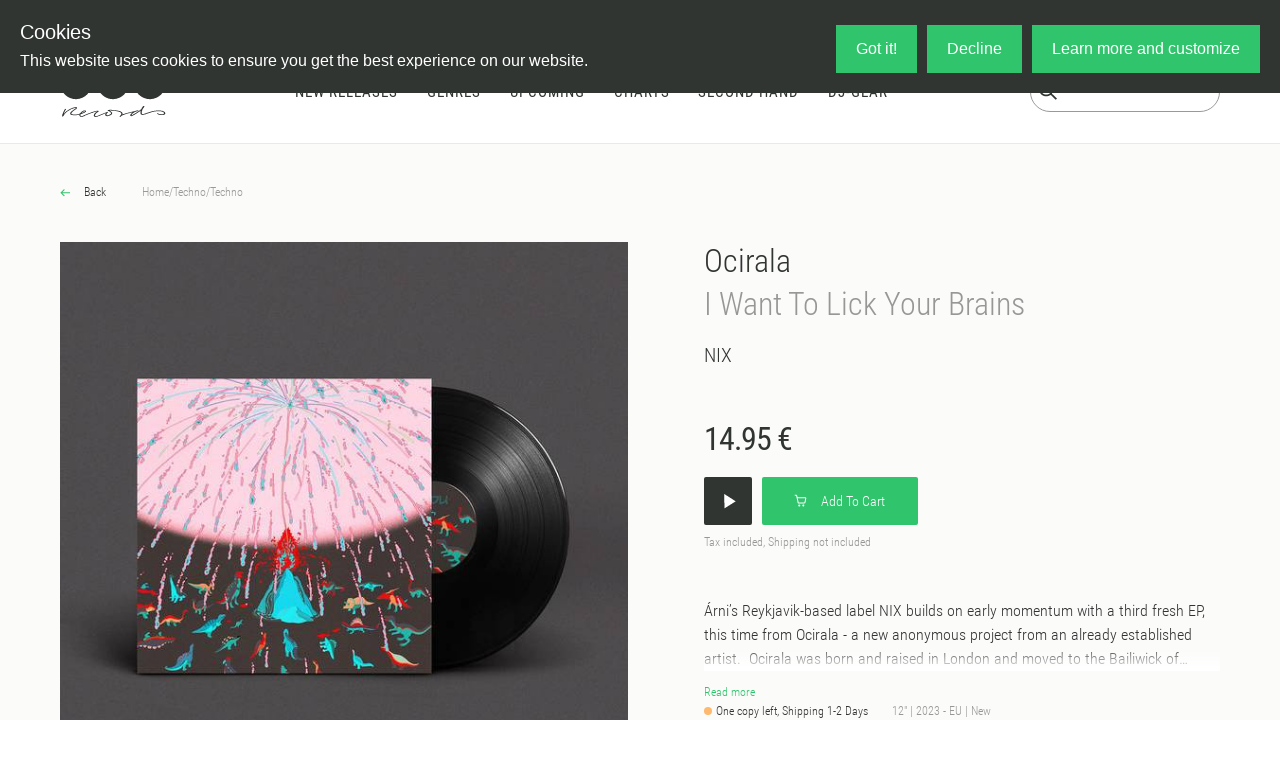

--- FILE ---
content_type: text/html;charset=utf-8
request_url: https://oye-records.com/releases/ocirala-i-want-to-lick-your-brains
body_size: 75909
content:
<!DOCTYPE html><html  lang="en" data-capo=""><head><meta charset="utf-8">
<meta name="viewport" content="width=device-width, initial-scale=1">
<title>Ocirala - I Want To Lick Your Brains - Vinyl at OYE Records</title>
<script src="https://live.adyen.com/hpp/cse/js/1115135975200408.shtml"></script>
<link href="https://fonts.googleapis.com/icon?family=Material+Icons" rel="stylesheet">
<style>@charset "UTF-8";/*!
 * Bootstrap  v5.3.3 (https://getbootstrap.com/)
 * Copyright 2011-2024 The Bootstrap Authors
 * Licensed under MIT (https://github.com/twbs/bootstrap/blob/main/LICENSE)
 */:root,[data-bs-theme=light]{--bs-blue:#26a5d4;--bs-indigo:#6610f2;--bs-purple:#6f42c1;--bs-pink:#d63384;--bs-red:#eb5757;--bs-orange:#fd7e14;--bs-yellow:#ffc107;--bs-green:#27ae60;--bs-teal:#20c997;--bs-cyan:#0dcaf0;--bs-black:#000;--bs-white:#fff;--bs-gray:#6c757d;--bs-gray-dark:#343a40;--bs-gray-100:#f8f9fa;--bs-gray-200:#e9ecef;--bs-gray-300:#dee2e6;--bs-gray-400:#ced4da;--bs-gray-500:#adb5bd;--bs-gray-600:#6c757d;--bs-gray-700:#495057;--bs-gray-800:#343a40;--bs-gray-900:#212529;--bs-primary:#26a5d4;--bs-secondary:#6c757d;--bs-success:#27ae60;--bs-info:#0dcaf0;--bs-warning:#ffc107;--bs-danger:#eb5757;--bs-light:#f8f9fa;--bs-dark:#212529;--bs-primary-rgb:38,165,212;--bs-secondary-rgb:108,117,125;--bs-success-rgb:39,174,96;--bs-info-rgb:13,202,240;--bs-warning-rgb:255,193,7;--bs-danger-rgb:235,87,87;--bs-light-rgb:248,249,250;--bs-dark-rgb:33,37,41;--bs-primary-text-emphasis:#0f4255;--bs-secondary-text-emphasis:#2b2f32;--bs-success-text-emphasis:#104626;--bs-info-text-emphasis:#055160;--bs-warning-text-emphasis:#664d03;--bs-danger-text-emphasis:#5e2323;--bs-light-text-emphasis:#495057;--bs-dark-text-emphasis:#495057;--bs-primary-bg-subtle:#d4edf6;--bs-secondary-bg-subtle:#e2e3e5;--bs-success-bg-subtle:#d4efdf;--bs-info-bg-subtle:#cff4fc;--bs-warning-bg-subtle:#fff3cd;--bs-danger-bg-subtle:#fbdddd;--bs-light-bg-subtle:#fcfcfd;--bs-dark-bg-subtle:#ced4da;--bs-primary-border-subtle:#a8dbee;--bs-secondary-border-subtle:#c4c8cb;--bs-success-border-subtle:#a9dfbf;--bs-info-border-subtle:#9eeaf9;--bs-warning-border-subtle:#ffe69c;--bs-danger-border-subtle:#f7bcbc;--bs-light-border-subtle:#e9ecef;--bs-dark-border-subtle:#adb5bd;--bs-white-rgb:255,255,255;--bs-black-rgb:0,0,0;--bs-font-sans-serif:"Roboto Condensed";--bs-font-monospace:SFMono-Regular,Menlo,Monaco,Consolas,"Liberation Mono","Courier New",monospace;--bs-gradient:linear-gradient(180deg,hsla(0,0%,100%,.15),hsla(0,0%,100%,0));--bs-body-font-family:var(--bs-font-sans-serif);--bs-body-font-size:1rem;--bs-body-font-weight:300;--bs-body-line-height:1.5;--bs-body-color:#333;--bs-body-color-rgb:51,51,51;--bs-body-bg:#fff;--bs-body-bg-rgb:255,255,255;--bs-emphasis-color:#000;--bs-emphasis-color-rgb:0,0,0;--bs-secondary-color:rgba(51,51,51,.75);--bs-secondary-color-rgb:51,51,51;--bs-secondary-bg:#e9ecef;--bs-secondary-bg-rgb:233,236,239;--bs-tertiary-color:rgba(51,51,51,.5);--bs-tertiary-color-rgb:51,51,51;--bs-tertiary-bg:#f8f9fa;--bs-tertiary-bg-rgb:248,249,250;--bs-heading-color:inherit;--bs-link-color:#313532;--bs-link-color-rgb:49,53,50;--bs-link-decoration:none;--bs-link-hover-color:#30c46c;--bs-link-hover-color-rgb:48,196,108;--bs-link-hover-decoration:none;--bs-code-color:#d63384;--bs-highlight-color:#333;--bs-highlight-bg:#fff3cd;--bs-border-width:1px;--bs-border-style:solid;--bs-border-color:#dee2e6;--bs-border-color-translucent:rgba(0,0,0,.175);--bs-border-radius:.375rem;--bs-border-radius-sm:.25rem;--bs-border-radius-lg:.5rem;--bs-border-radius-xl:1rem;--bs-border-radius-xxl:2rem;--bs-border-radius-2xl:var(--bs-border-radius-xxl);--bs-border-radius-pill:50rem;--bs-box-shadow:0 .5rem 1rem rgba(0,0,0,.15);--bs-box-shadow-sm:0 .125rem .25rem rgba(0,0,0,.075);--bs-box-shadow-lg:0 1rem 3rem rgba(0,0,0,.175);--bs-box-shadow-inset:inset 0 1px 2px rgba(0,0,0,.075);--bs-focus-ring-width:.25rem;--bs-focus-ring-opacity:.25;--bs-focus-ring-color:rgba(38,165,212,.25);--bs-form-valid-color:#27ae60;--bs-form-valid-border-color:#27ae60;--bs-form-invalid-color:#eb5757;--bs-form-invalid-border-color:#eb5757}[data-bs-theme=dark]{color-scheme:dark;--bs-body-color:#dee2e6;--bs-body-color-rgb:222,226,230;--bs-body-bg:#212529;--bs-body-bg-rgb:33,37,41;--bs-emphasis-color:#fff;--bs-emphasis-color-rgb:255,255,255;--bs-secondary-color:rgba(222,226,230,.75);--bs-secondary-color-rgb:222,226,230;--bs-secondary-bg:#343a40;--bs-secondary-bg-rgb:52,58,64;--bs-tertiary-color:rgba(222,226,230,.5);--bs-tertiary-color-rgb:222,226,230;--bs-tertiary-bg:#2b3035;--bs-tertiary-bg-rgb:43,48,53;--bs-primary-text-emphasis:#7dc9e5;--bs-secondary-text-emphasis:#a7acb1;--bs-success-text-emphasis:#7dcea0;--bs-info-text-emphasis:#6edff6;--bs-warning-text-emphasis:#ffda6a;--bs-danger-text-emphasis:#f39a9a;--bs-light-text-emphasis:#f8f9fa;--bs-dark-text-emphasis:#dee2e6;--bs-primary-bg-subtle:#08212a;--bs-secondary-bg-subtle:#161719;--bs-success-bg-subtle:#082313;--bs-info-bg-subtle:#032830;--bs-warning-bg-subtle:#332701;--bs-danger-bg-subtle:#2f1111;--bs-light-bg-subtle:#343a40;--bs-dark-bg-subtle:#1a1d20;--bs-primary-border-subtle:#17637f;--bs-secondary-border-subtle:#41464b;--bs-success-border-subtle:#17683a;--bs-info-border-subtle:#087990;--bs-warning-border-subtle:#997404;--bs-danger-border-subtle:#8d3434;--bs-light-border-subtle:#495057;--bs-dark-border-subtle:#343a40;--bs-heading-color:inherit;--bs-link-color:#7dc9e5;--bs-link-hover-color:#97d4ea;--bs-link-color-rgb:125,201,229;--bs-link-hover-color-rgb:151,212,234;--bs-code-color:#e685b5;--bs-highlight-color:#dee2e6;--bs-highlight-bg:#664d03;--bs-border-color:#495057;--bs-border-color-translucent:hsla(0,0%,100%,.15);--bs-form-valid-color:#7dcea0;--bs-form-valid-border-color:#7dcea0;--bs-form-invalid-color:#f39a9a;--bs-form-invalid-border-color:#f39a9a}*,:after,:before{box-sizing:border-box}@media (prefers-reduced-motion:no-preference){:root{scroll-behavior:smooth}}body{background-color:var(--bs-body-bg);color:var(--bs-body-color);font-family:var(--bs-body-font-family);font-size:var(--bs-body-font-size);font-weight:var(--bs-body-font-weight);line-height:var(--bs-body-line-height);margin:0;text-align:var(--bs-body-text-align);-webkit-text-size-adjust:100%;-webkit-tap-highlight-color:rgba(0,0,0,0)}hr{border:0;border-top:var(--bs-border-width) solid;color:inherit;margin:1rem 0;opacity:.25}.h1,.h2,.h3,.h4,.h5,.h6,h1,h2,h3,h4,h5,h6{color:var(--bs-heading-color);font-weight:300;line-height:1.2;margin-bottom:.5rem;margin-top:0}.h1,h1{font-size:calc(1.375rem + 1.5vw)}@media (min-width:1200px){.h1,h1{font-size:2.5rem}}.h2,h2{font-size:calc(1.325rem + .9vw)}@media (min-width:1200px){.h2,h2{font-size:2rem}}.h3,h3{font-size:calc(1.3rem + .6vw)}@media (min-width:1200px){.h3,h3{font-size:1.75rem}}.h4,h4{font-size:calc(1.275rem + .3vw)}@media (min-width:1200px){.h4,h4{font-size:1.5rem}}.h5,h5{font-size:1.25rem}.h6,h6{font-size:1rem}p{margin-bottom:1rem;margin-top:0}abbr[title]{cursor:help;-webkit-text-decoration:underline dotted;text-decoration:underline dotted;-webkit-text-decoration-skip-ink:none;text-decoration-skip-ink:none}address{font-style:normal;line-height:inherit;margin-bottom:1rem}ol,ul{padding-left:2rem}dl,ol,ul{margin-bottom:1rem;margin-top:0}ol ol,ol ul,ul ol,ul ul{margin-bottom:0}dt{font-weight:700}dd{margin-bottom:.5rem;margin-left:0}blockquote{margin:0 0 1rem}b,strong{font-weight:bolder}.small,small{font-size:.875em}.mark,mark{background-color:var(--bs-highlight-bg);color:var(--bs-highlight-color);padding:.1875em}sub,sup{font-size:.75em;line-height:0;position:relative;vertical-align:baseline}sub{bottom:-.25em}sup{top:-.5em}a{color:rgba(var(--bs-link-color-rgb),var(--bs-link-opacity,1))}a,a:hover{text-decoration:none}a:hover{--bs-link-color-rgb:var(--bs-link-hover-color-rgb)}a:not([href]):not([class]),a:not([href]):not([class]):hover{color:inherit;text-decoration:none}code,kbd,pre,samp{font-family:var(--bs-font-monospace);font-size:1em}pre{display:block;font-size:.875em;margin-bottom:1rem;margin-top:0;overflow:auto}pre code{color:inherit;font-size:inherit;word-break:normal}code{color:var(--bs-code-color);font-size:.875em;word-wrap:break-word}a>code{color:inherit}kbd{background-color:var(--bs-body-color);border-radius:.25rem;color:var(--bs-body-bg);font-size:.875em;padding:.1875rem .375rem}kbd kbd{font-size:1em;padding:0}figure{margin:0 0 1rem}img,svg{vertical-align:middle}table{border-collapse:collapse;caption-side:bottom}caption{color:var(--bs-secondary-color);padding-bottom:.5rem;padding-top:.5rem;text-align:left}th{text-align:inherit;text-align:-webkit-match-parent}tbody,td,tfoot,th,thead,tr{border:0 solid;border-color:inherit}label{display:inline-block}button{border-radius:0}button:focus:not(:focus-visible){outline:0}button,input,optgroup,select,textarea{font-family:inherit;font-size:inherit;line-height:inherit;margin:0}button,select{text-transform:none}[role=button]{cursor:pointer}select{word-wrap:normal}select:disabled{opacity:1}[list]:not([type=date]):not([type=datetime-local]):not([type=month]):not([type=week]):not([type=time])::-webkit-calendar-picker-indicator{display:none!important}[type=button],[type=reset],[type=submit],button{-webkit-appearance:button}[type=button]:not(:disabled),[type=reset]:not(:disabled),[type=submit]:not(:disabled),button:not(:disabled){cursor:pointer}::-moz-focus-inner{border-style:none;padding:0}textarea{resize:vertical}fieldset{border:0;margin:0;min-width:0;padding:0}legend{float:left;font-size:calc(1.275rem + .3vw);line-height:inherit;margin-bottom:.5rem;padding:0;width:100%}@media (min-width:1200px){legend{font-size:1.5rem}}legend+*{clear:left}::-webkit-datetime-edit-day-field,::-webkit-datetime-edit-fields-wrapper,::-webkit-datetime-edit-hour-field,::-webkit-datetime-edit-minute,::-webkit-datetime-edit-month-field,::-webkit-datetime-edit-text,::-webkit-datetime-edit-year-field{padding:0}::-webkit-inner-spin-button{height:auto}[type=search]{-webkit-appearance:textfield;outline-offset:-2px}::-webkit-search-decoration{-webkit-appearance:none}::-webkit-color-swatch-wrapper{padding:0}::file-selector-button{-webkit-appearance:button;font:inherit}output{display:inline-block}iframe{border:0}summary{cursor:pointer;display:list-item}progress{vertical-align:baseline}[hidden]{display:none!important}.lead{font-size:1.25rem;font-weight:300}.display-1{font-size:calc(1.625rem + 4.5vw);font-weight:300;line-height:1.2}@media (min-width:1200px){.display-1{font-size:5rem}}.display-2{font-size:calc(1.575rem + 3.9vw);font-weight:300;line-height:1.2}@media (min-width:1200px){.display-2{font-size:4.5rem}}.display-3{font-size:calc(1.525rem + 3.3vw);font-weight:300;line-height:1.2}@media (min-width:1200px){.display-3{font-size:4rem}}.display-4{font-size:calc(1.475rem + 2.7vw);font-weight:300;line-height:1.2}@media (min-width:1200px){.display-4{font-size:3.5rem}}.display-5{font-size:calc(1.425rem + 2.1vw);font-weight:300;line-height:1.2}@media (min-width:1200px){.display-5{font-size:3rem}}.display-6{font-size:calc(1.375rem + 1.5vw);font-weight:300;line-height:1.2}@media (min-width:1200px){.display-6{font-size:2.5rem}}.list-inline,.list-unstyled{list-style:none;padding-left:0}.list-inline-item{display:inline-block}.list-inline-item:not(:last-child){margin-right:.5rem}.initialism{font-size:.875em;text-transform:uppercase}.blockquote{font-size:1.25rem;margin-bottom:1rem}.blockquote>:last-child{margin-bottom:0}.blockquote-footer{color:#6c757d;font-size:.875em;margin-bottom:1rem;margin-top:-1rem}.blockquote-footer:before{content:"— "}.img-fluid,.img-thumbnail{height:auto;max-width:100%}.img-thumbnail{background-color:var(--bs-body-bg);border:var(--bs-border-width) solid var(--bs-border-color);border-radius:var(--bs-border-radius);padding:.25rem}.figure{display:inline-block}.figure-img{line-height:1;margin-bottom:.5rem}.figure-caption{color:var(--bs-secondary-color);font-size:.875em}.container,.container-fluid,.container-lg,.container-md,.container-sm,.container-xl,.container-xs{--bs-gutter-x:1.5rem;--bs-gutter-y:0;margin-left:auto;margin-right:auto;padding-left:calc(var(--bs-gutter-x)*.5);padding-right:calc(var(--bs-gutter-x)*.5);width:100%}.container{max-width:375px}@media (min-width:576px){.container,.container-sm{max-width:540px}}@media (min-width:768px){.container,.container-md,.container-sm{max-width:720px}}@media (min-width:992px){.container,.container-lg,.container-md,.container-sm{max-width:960px}}@media (min-width:1200px){.container,.container-lg,.container-md,.container-sm,.container-xl{max-width:1360px}}:root{--bs-breakpoint-xs:0;--bs-breakpoint-sm:576px;--bs-breakpoint-md:768px;--bs-breakpoint-lg:992px;--bs-breakpoint-xl:1200px;--bs-breakpoint-xxl:1400px}.row{--bs-gutter-x:1.5rem;--bs-gutter-y:0;display:flex;flex-wrap:wrap;margin-left:calc(var(--bs-gutter-x)*-.5);margin-right:calc(var(--bs-gutter-x)*-.5);margin-top:calc(var(--bs-gutter-y)*-1)}.row>*{flex-shrink:0;margin-top:var(--bs-gutter-y);max-width:100%;padding-left:calc(var(--bs-gutter-x)*.5);padding-right:calc(var(--bs-gutter-x)*.5);width:100%}.col{flex:1 0 0%}.row-cols-auto>*{flex:0 0 auto;width:auto}.row-cols-1>*{flex:0 0 auto;width:100%}.row-cols-2>*{flex:0 0 auto;width:50%}.row-cols-3>*{flex:0 0 auto;width:33.33333333%}.row-cols-4>*{flex:0 0 auto;width:25%}.row-cols-5>*{flex:0 0 auto;width:20%}.row-cols-6>*{flex:0 0 auto;width:16.66666667%}.col-auto{flex:0 0 auto;width:auto}.col-1{flex:0 0 auto;width:8.33333333%}.col-2{flex:0 0 auto;width:16.66666667%}.col-3{flex:0 0 auto;width:25%}.col-4{flex:0 0 auto;width:33.33333333%}.col-5{flex:0 0 auto;width:41.66666667%}.col-6{flex:0 0 auto;width:50%}.col-7{flex:0 0 auto;width:58.33333333%}.col-8{flex:0 0 auto;width:66.66666667%}.col-9{flex:0 0 auto;width:75%}.col-10{flex:0 0 auto;width:83.33333333%}.col-11{flex:0 0 auto;width:91.66666667%}.col-12{flex:0 0 auto;width:100%}.offset-1{margin-left:8.33333333%}.offset-2{margin-left:16.66666667%}.offset-3{margin-left:25%}.offset-4{margin-left:33.33333333%}.offset-5{margin-left:41.66666667%}.offset-6{margin-left:50%}.offset-7{margin-left:58.33333333%}.offset-8{margin-left:66.66666667%}.offset-9{margin-left:75%}.offset-10{margin-left:83.33333333%}.offset-11{margin-left:91.66666667%}.g-0,.gx-0{--bs-gutter-x:0}.g-0,.gy-0{--bs-gutter-y:0}.g-1,.gx-1{--bs-gutter-x:.25rem}.g-1,.gy-1{--bs-gutter-y:.25rem}.g-2,.gx-2{--bs-gutter-x:.5rem}.g-2,.gy-2{--bs-gutter-y:.5rem}.g-3,.gx-3{--bs-gutter-x:1rem}.g-3,.gy-3{--bs-gutter-y:1rem}.g-4,.gx-4{--bs-gutter-x:1.5rem}.g-4,.gy-4{--bs-gutter-y:1.5rem}.g-5,.gx-5{--bs-gutter-x:3rem}.g-5,.gy-5{--bs-gutter-y:3rem}@media (min-width:576px){.col-sm{flex:1 0 0%}.row-cols-sm-auto>*{flex:0 0 auto;width:auto}.row-cols-sm-1>*{flex:0 0 auto;width:100%}.row-cols-sm-2>*{flex:0 0 auto;width:50%}.row-cols-sm-3>*{flex:0 0 auto;width:33.33333333%}.row-cols-sm-4>*{flex:0 0 auto;width:25%}.row-cols-sm-5>*{flex:0 0 auto;width:20%}.row-cols-sm-6>*{flex:0 0 auto;width:16.66666667%}.col-sm-auto{flex:0 0 auto;width:auto}.col-sm-1{flex:0 0 auto;width:8.33333333%}.col-sm-2{flex:0 0 auto;width:16.66666667%}.col-sm-3{flex:0 0 auto;width:25%}.col-sm-4{flex:0 0 auto;width:33.33333333%}.col-sm-5{flex:0 0 auto;width:41.66666667%}.col-sm-6{flex:0 0 auto;width:50%}.col-sm-7{flex:0 0 auto;width:58.33333333%}.col-sm-8{flex:0 0 auto;width:66.66666667%}.col-sm-9{flex:0 0 auto;width:75%}.col-sm-10{flex:0 0 auto;width:83.33333333%}.col-sm-11{flex:0 0 auto;width:91.66666667%}.col-sm-12{flex:0 0 auto;width:100%}.offset-sm-0{margin-left:0}.offset-sm-1{margin-left:8.33333333%}.offset-sm-2{margin-left:16.66666667%}.offset-sm-3{margin-left:25%}.offset-sm-4{margin-left:33.33333333%}.offset-sm-5{margin-left:41.66666667%}.offset-sm-6{margin-left:50%}.offset-sm-7{margin-left:58.33333333%}.offset-sm-8{margin-left:66.66666667%}.offset-sm-9{margin-left:75%}.offset-sm-10{margin-left:83.33333333%}.offset-sm-11{margin-left:91.66666667%}.g-sm-0,.gx-sm-0{--bs-gutter-x:0}.g-sm-0,.gy-sm-0{--bs-gutter-y:0}.g-sm-1,.gx-sm-1{--bs-gutter-x:.25rem}.g-sm-1,.gy-sm-1{--bs-gutter-y:.25rem}.g-sm-2,.gx-sm-2{--bs-gutter-x:.5rem}.g-sm-2,.gy-sm-2{--bs-gutter-y:.5rem}.g-sm-3,.gx-sm-3{--bs-gutter-x:1rem}.g-sm-3,.gy-sm-3{--bs-gutter-y:1rem}.g-sm-4,.gx-sm-4{--bs-gutter-x:1.5rem}.g-sm-4,.gy-sm-4{--bs-gutter-y:1.5rem}.g-sm-5,.gx-sm-5{--bs-gutter-x:3rem}.g-sm-5,.gy-sm-5{--bs-gutter-y:3rem}}@media (min-width:768px){.col-md{flex:1 0 0%}.row-cols-md-auto>*{flex:0 0 auto;width:auto}.row-cols-md-1>*{flex:0 0 auto;width:100%}.row-cols-md-2>*{flex:0 0 auto;width:50%}.row-cols-md-3>*{flex:0 0 auto;width:33.33333333%}.row-cols-md-4>*{flex:0 0 auto;width:25%}.row-cols-md-5>*{flex:0 0 auto;width:20%}.row-cols-md-6>*{flex:0 0 auto;width:16.66666667%}.col-md-auto{flex:0 0 auto;width:auto}.col-md-1{flex:0 0 auto;width:8.33333333%}.col-md-2{flex:0 0 auto;width:16.66666667%}.col-md-3{flex:0 0 auto;width:25%}.col-md-4{flex:0 0 auto;width:33.33333333%}.col-md-5{flex:0 0 auto;width:41.66666667%}.col-md-6{flex:0 0 auto;width:50%}.col-md-7{flex:0 0 auto;width:58.33333333%}.col-md-8{flex:0 0 auto;width:66.66666667%}.col-md-9{flex:0 0 auto;width:75%}.col-md-10{flex:0 0 auto;width:83.33333333%}.col-md-11{flex:0 0 auto;width:91.66666667%}.col-md-12{flex:0 0 auto;width:100%}.offset-md-0{margin-left:0}.offset-md-1{margin-left:8.33333333%}.offset-md-2{margin-left:16.66666667%}.offset-md-3{margin-left:25%}.offset-md-4{margin-left:33.33333333%}.offset-md-5{margin-left:41.66666667%}.offset-md-6{margin-left:50%}.offset-md-7{margin-left:58.33333333%}.offset-md-8{margin-left:66.66666667%}.offset-md-9{margin-left:75%}.offset-md-10{margin-left:83.33333333%}.offset-md-11{margin-left:91.66666667%}.g-md-0,.gx-md-0{--bs-gutter-x:0}.g-md-0,.gy-md-0{--bs-gutter-y:0}.g-md-1,.gx-md-1{--bs-gutter-x:.25rem}.g-md-1,.gy-md-1{--bs-gutter-y:.25rem}.g-md-2,.gx-md-2{--bs-gutter-x:.5rem}.g-md-2,.gy-md-2{--bs-gutter-y:.5rem}.g-md-3,.gx-md-3{--bs-gutter-x:1rem}.g-md-3,.gy-md-3{--bs-gutter-y:1rem}.g-md-4,.gx-md-4{--bs-gutter-x:1.5rem}.g-md-4,.gy-md-4{--bs-gutter-y:1.5rem}.g-md-5,.gx-md-5{--bs-gutter-x:3rem}.g-md-5,.gy-md-5{--bs-gutter-y:3rem}}@media (min-width:992px){.col-lg{flex:1 0 0%}.row-cols-lg-auto>*{flex:0 0 auto;width:auto}.row-cols-lg-1>*{flex:0 0 auto;width:100%}.row-cols-lg-2>*{flex:0 0 auto;width:50%}.row-cols-lg-3>*{flex:0 0 auto;width:33.33333333%}.row-cols-lg-4>*{flex:0 0 auto;width:25%}.row-cols-lg-5>*{flex:0 0 auto;width:20%}.row-cols-lg-6>*{flex:0 0 auto;width:16.66666667%}.col-lg-auto{flex:0 0 auto;width:auto}.col-lg-1{flex:0 0 auto;width:8.33333333%}.col-lg-2{flex:0 0 auto;width:16.66666667%}.col-lg-3{flex:0 0 auto;width:25%}.col-lg-4{flex:0 0 auto;width:33.33333333%}.col-lg-5{flex:0 0 auto;width:41.66666667%}.col-lg-6{flex:0 0 auto;width:50%}.col-lg-7{flex:0 0 auto;width:58.33333333%}.col-lg-8{flex:0 0 auto;width:66.66666667%}.col-lg-9{flex:0 0 auto;width:75%}.col-lg-10{flex:0 0 auto;width:83.33333333%}.col-lg-11{flex:0 0 auto;width:91.66666667%}.col-lg-12{flex:0 0 auto;width:100%}.offset-lg-0{margin-left:0}.offset-lg-1{margin-left:8.33333333%}.offset-lg-2{margin-left:16.66666667%}.offset-lg-3{margin-left:25%}.offset-lg-4{margin-left:33.33333333%}.offset-lg-5{margin-left:41.66666667%}.offset-lg-6{margin-left:50%}.offset-lg-7{margin-left:58.33333333%}.offset-lg-8{margin-left:66.66666667%}.offset-lg-9{margin-left:75%}.offset-lg-10{margin-left:83.33333333%}.offset-lg-11{margin-left:91.66666667%}.g-lg-0,.gx-lg-0{--bs-gutter-x:0}.g-lg-0,.gy-lg-0{--bs-gutter-y:0}.g-lg-1,.gx-lg-1{--bs-gutter-x:.25rem}.g-lg-1,.gy-lg-1{--bs-gutter-y:.25rem}.g-lg-2,.gx-lg-2{--bs-gutter-x:.5rem}.g-lg-2,.gy-lg-2{--bs-gutter-y:.5rem}.g-lg-3,.gx-lg-3{--bs-gutter-x:1rem}.g-lg-3,.gy-lg-3{--bs-gutter-y:1rem}.g-lg-4,.gx-lg-4{--bs-gutter-x:1.5rem}.g-lg-4,.gy-lg-4{--bs-gutter-y:1.5rem}.g-lg-5,.gx-lg-5{--bs-gutter-x:3rem}.g-lg-5,.gy-lg-5{--bs-gutter-y:3rem}}@media (min-width:1200px){.col-xl{flex:1 0 0%}.row-cols-xl-auto>*{flex:0 0 auto;width:auto}.row-cols-xl-1>*{flex:0 0 auto;width:100%}.row-cols-xl-2>*{flex:0 0 auto;width:50%}.row-cols-xl-3>*{flex:0 0 auto;width:33.33333333%}.row-cols-xl-4>*{flex:0 0 auto;width:25%}.row-cols-xl-5>*{flex:0 0 auto;width:20%}.row-cols-xl-6>*{flex:0 0 auto;width:16.66666667%}.col-xl-auto{flex:0 0 auto;width:auto}.col-xl-1{flex:0 0 auto;width:8.33333333%}.col-xl-2{flex:0 0 auto;width:16.66666667%}.col-xl-3{flex:0 0 auto;width:25%}.col-xl-4{flex:0 0 auto;width:33.33333333%}.col-xl-5{flex:0 0 auto;width:41.66666667%}.col-xl-6{flex:0 0 auto;width:50%}.col-xl-7{flex:0 0 auto;width:58.33333333%}.col-xl-8{flex:0 0 auto;width:66.66666667%}.col-xl-9{flex:0 0 auto;width:75%}.col-xl-10{flex:0 0 auto;width:83.33333333%}.col-xl-11{flex:0 0 auto;width:91.66666667%}.col-xl-12{flex:0 0 auto;width:100%}.offset-xl-0{margin-left:0}.offset-xl-1{margin-left:8.33333333%}.offset-xl-2{margin-left:16.66666667%}.offset-xl-3{margin-left:25%}.offset-xl-4{margin-left:33.33333333%}.offset-xl-5{margin-left:41.66666667%}.offset-xl-6{margin-left:50%}.offset-xl-7{margin-left:58.33333333%}.offset-xl-8{margin-left:66.66666667%}.offset-xl-9{margin-left:75%}.offset-xl-10{margin-left:83.33333333%}.offset-xl-11{margin-left:91.66666667%}.g-xl-0,.gx-xl-0{--bs-gutter-x:0}.g-xl-0,.gy-xl-0{--bs-gutter-y:0}.g-xl-1,.gx-xl-1{--bs-gutter-x:.25rem}.g-xl-1,.gy-xl-1{--bs-gutter-y:.25rem}.g-xl-2,.gx-xl-2{--bs-gutter-x:.5rem}.g-xl-2,.gy-xl-2{--bs-gutter-y:.5rem}.g-xl-3,.gx-xl-3{--bs-gutter-x:1rem}.g-xl-3,.gy-xl-3{--bs-gutter-y:1rem}.g-xl-4,.gx-xl-4{--bs-gutter-x:1.5rem}.g-xl-4,.gy-xl-4{--bs-gutter-y:1.5rem}.g-xl-5,.gx-xl-5{--bs-gutter-x:3rem}.g-xl-5,.gy-xl-5{--bs-gutter-y:3rem}}@media (min-width:1400px){.col-xxl{flex:1 0 0%}.row-cols-xxl-auto>*{flex:0 0 auto;width:auto}.row-cols-xxl-1>*{flex:0 0 auto;width:100%}.row-cols-xxl-2>*{flex:0 0 auto;width:50%}.row-cols-xxl-3>*{flex:0 0 auto;width:33.33333333%}.row-cols-xxl-4>*{flex:0 0 auto;width:25%}.row-cols-xxl-5>*{flex:0 0 auto;width:20%}.row-cols-xxl-6>*{flex:0 0 auto;width:16.66666667%}.col-xxl-auto{flex:0 0 auto;width:auto}.col-xxl-1{flex:0 0 auto;width:8.33333333%}.col-xxl-2{flex:0 0 auto;width:16.66666667%}.col-xxl-3{flex:0 0 auto;width:25%}.col-xxl-4{flex:0 0 auto;width:33.33333333%}.col-xxl-5{flex:0 0 auto;width:41.66666667%}.col-xxl-6{flex:0 0 auto;width:50%}.col-xxl-7{flex:0 0 auto;width:58.33333333%}.col-xxl-8{flex:0 0 auto;width:66.66666667%}.col-xxl-9{flex:0 0 auto;width:75%}.col-xxl-10{flex:0 0 auto;width:83.33333333%}.col-xxl-11{flex:0 0 auto;width:91.66666667%}.col-xxl-12{flex:0 0 auto;width:100%}.offset-xxl-0{margin-left:0}.offset-xxl-1{margin-left:8.33333333%}.offset-xxl-2{margin-left:16.66666667%}.offset-xxl-3{margin-left:25%}.offset-xxl-4{margin-left:33.33333333%}.offset-xxl-5{margin-left:41.66666667%}.offset-xxl-6{margin-left:50%}.offset-xxl-7{margin-left:58.33333333%}.offset-xxl-8{margin-left:66.66666667%}.offset-xxl-9{margin-left:75%}.offset-xxl-10{margin-left:83.33333333%}.offset-xxl-11{margin-left:91.66666667%}.g-xxl-0,.gx-xxl-0{--bs-gutter-x:0}.g-xxl-0,.gy-xxl-0{--bs-gutter-y:0}.g-xxl-1,.gx-xxl-1{--bs-gutter-x:.25rem}.g-xxl-1,.gy-xxl-1{--bs-gutter-y:.25rem}.g-xxl-2,.gx-xxl-2{--bs-gutter-x:.5rem}.g-xxl-2,.gy-xxl-2{--bs-gutter-y:.5rem}.g-xxl-3,.gx-xxl-3{--bs-gutter-x:1rem}.g-xxl-3,.gy-xxl-3{--bs-gutter-y:1rem}.g-xxl-4,.gx-xxl-4{--bs-gutter-x:1.5rem}.g-xxl-4,.gy-xxl-4{--bs-gutter-y:1.5rem}.g-xxl-5,.gx-xxl-5{--bs-gutter-x:3rem}.g-xxl-5,.gy-xxl-5{--bs-gutter-y:3rem}}.table{--bs-table-color-type:initial;--bs-table-bg-type:initial;--bs-table-color-state:initial;--bs-table-bg-state:initial;--bs-table-color:var(--bs-emphasis-color);--bs-table-bg:var(--bs-body-bg);--bs-table-border-color:var(--bs-border-color);--bs-table-accent-bg:transparent;--bs-table-striped-color:var(--bs-emphasis-color);--bs-table-striped-bg:rgba(var(--bs-emphasis-color-rgb),.05);--bs-table-active-color:var(--bs-emphasis-color);--bs-table-active-bg:rgba(var(--bs-emphasis-color-rgb),.1);--bs-table-hover-color:var(--bs-emphasis-color);--bs-table-hover-bg:rgba(var(--bs-emphasis-color-rgb),.075);border-color:var(--bs-table-border-color);margin-bottom:1rem;vertical-align:top;width:100%}.table>:not(caption)>*>*{background-color:var(--bs-table-bg);border-bottom-width:var(--bs-border-width);box-shadow:inset 0 0 0 9999px var(--bs-table-bg-state,var(--bs-table-bg-type,var(--bs-table-accent-bg)));color:var(--bs-table-color-state,var(--bs-table-color-type,var(--bs-table-color)));padding:.5rem}.table>tbody{vertical-align:inherit}.table>thead{vertical-align:bottom}.table-group-divider{border-top:calc(var(--bs-border-width)*2) solid}.caption-top{caption-side:top}.table-sm>:not(caption)>*>*{padding:.25rem}.table-bordered>:not(caption)>*{border-width:var(--bs-border-width) 0}.table-bordered>:not(caption)>*>*{border-width:0 var(--bs-border-width)}.table-borderless>:not(caption)>*>*{border-bottom-width:0}.table-borderless>:not(:first-child){border-top-width:0}.table-striped-columns>:not(caption)>tr>:nth-child(2n),.table-striped>tbody>tr:nth-of-type(odd)>*{--bs-table-color-type:var(--bs-table-striped-color);--bs-table-bg-type:var(--bs-table-striped-bg)}.table-active{--bs-table-color-state:var(--bs-table-active-color);--bs-table-bg-state:var(--bs-table-active-bg)}.table-hover>tbody>tr:hover>*{--bs-table-color-state:var(--bs-table-hover-color);--bs-table-bg-state:var(--bs-table-hover-bg)}.table-primary{--bs-table-color:#000;--bs-table-bg:#d4edf6;--bs-table-border-color:#aabec5;--bs-table-striped-bg:#c9e1ea;--bs-table-striped-color:#000;--bs-table-active-bg:#bfd5dd;--bs-table-active-color:#000;--bs-table-hover-bg:#c4dbe4;--bs-table-hover-color:#000}.table-primary,.table-secondary{border-color:var(--bs-table-border-color);color:var(--bs-table-color)}.table-secondary{--bs-table-color:#000;--bs-table-bg:#e2e3e5;--bs-table-border-color:#b5b6b7;--bs-table-striped-bg:#d7d8da;--bs-table-striped-color:#000;--bs-table-active-bg:#cbccce;--bs-table-active-color:#000;--bs-table-hover-bg:#d1d2d4;--bs-table-hover-color:#000}.table-success{--bs-table-color:#000;--bs-table-bg:#d4efdf;--bs-table-border-color:#aabfb2;--bs-table-striped-bg:#c9e3d4;--bs-table-striped-color:#000;--bs-table-active-bg:#bfd7c9;--bs-table-active-color:#000;--bs-table-hover-bg:#c4ddce;--bs-table-hover-color:#000}.table-info,.table-success{border-color:var(--bs-table-border-color);color:var(--bs-table-color)}.table-info{--bs-table-color:#000;--bs-table-bg:#cff4fc;--bs-table-border-color:#a6c3ca;--bs-table-striped-bg:#c5e8ef;--bs-table-striped-color:#000;--bs-table-active-bg:#badce3;--bs-table-active-color:#000;--bs-table-hover-bg:#bfe2e9;--bs-table-hover-color:#000}.table-warning{--bs-table-color:#000;--bs-table-bg:#fff3cd;--bs-table-border-color:#ccc2a4;--bs-table-striped-bg:#f2e7c3;--bs-table-striped-color:#000;--bs-table-active-bg:#e6dbb9;--bs-table-active-color:#000;--bs-table-hover-bg:#ece1be;--bs-table-hover-color:#000}.table-danger,.table-warning{border-color:var(--bs-table-border-color);color:var(--bs-table-color)}.table-danger{--bs-table-color:#000;--bs-table-bg:#fbdddd;--bs-table-border-color:#c9b1b1;--bs-table-striped-bg:#eed2d2;--bs-table-striped-color:#000;--bs-table-active-bg:#e2c7c7;--bs-table-active-color:#000;--bs-table-hover-bg:#e8cccc;--bs-table-hover-color:#000}.table-light{--bs-table-color:#000;--bs-table-bg:#f8f9fa;--bs-table-border-color:#c6c7c8;--bs-table-striped-bg:#ecedee;--bs-table-striped-color:#000;--bs-table-active-bg:#dfe0e1;--bs-table-active-color:#000;--bs-table-hover-bg:#e5e6e7;--bs-table-hover-color:#000}.table-dark,.table-light{border-color:var(--bs-table-border-color);color:var(--bs-table-color)}.table-dark{--bs-table-color:#fff;--bs-table-bg:#212529;--bs-table-border-color:#4d5154;--bs-table-striped-bg:#2c3034;--bs-table-striped-color:#fff;--bs-table-active-bg:#373b3e;--bs-table-active-color:#fff;--bs-table-hover-bg:#323539;--bs-table-hover-color:#fff}.table-responsive{overflow-x:auto;-webkit-overflow-scrolling:touch}@media (max-width:575.98px){.table-responsive-sm{overflow-x:auto;-webkit-overflow-scrolling:touch}}@media (max-width:767.98px){.table-responsive-md{overflow-x:auto;-webkit-overflow-scrolling:touch}}@media (max-width:991.98px){.table-responsive-lg{overflow-x:auto;-webkit-overflow-scrolling:touch}}@media (max-width:1199.98px){.table-responsive-xl{overflow-x:auto;-webkit-overflow-scrolling:touch}}@media (max-width:1399.98px){.table-responsive-xxl{overflow-x:auto;-webkit-overflow-scrolling:touch}}.form-label{margin-bottom:.5rem}.col-form-label{font-size:inherit;line-height:1.5;margin-bottom:0;padding-bottom:calc(.375rem + var(--bs-border-width));padding-top:calc(.375rem + var(--bs-border-width))}.col-form-label-lg{font-size:calc(1.425rem + 2.1vw);padding-bottom:calc(.5rem + var(--bs-border-width));padding-top:calc(.5rem + var(--bs-border-width))}@media (min-width:1200px){.col-form-label-lg{font-size:3rem}}.col-form-label-sm{font-size:.75rem;padding-bottom:calc(.25rem + var(--bs-border-width));padding-top:calc(.25rem + var(--bs-border-width))}.form-text{color:var(--bs-secondary-color);font-size:.875em;margin-top:.25rem}.form-control{-webkit-appearance:none;-moz-appearance:none;appearance:none;background-clip:padding-box;background-color:var(--bs-body-bg);border:var(--bs-border-width) solid var(--bs-border-color);border-radius:var(--bs-border-radius);color:var(--bs-body-color);display:block;font-size:1rem;font-weight:300;line-height:1.5;padding:.375rem .75rem;transition:border-color .15s ease-in-out,box-shadow .15s ease-in-out;width:100%}@media (prefers-reduced-motion:reduce){.form-control{transition:none}}.form-control[type=file]{overflow:hidden}.form-control[type=file]:not(:disabled):not([readonly]){cursor:pointer}.form-control:focus{background-color:var(--bs-body-bg);border-color:#93d2ea;box-shadow:0 0 0 .25rem #26a5d440;color:var(--bs-body-color);outline:0}.form-control::-webkit-date-and-time-value{height:1.5em;margin:0;min-width:85px}.form-control::-webkit-datetime-edit{display:block;padding:0}.form-control::-moz-placeholder{color:var(--bs-secondary-color);opacity:1}.form-control::placeholder{color:var(--bs-secondary-color);opacity:1}.form-control:disabled{background-color:var(--bs-secondary-bg);opacity:1}.form-control::file-selector-button{background-color:var(--bs-tertiary-bg);border:0 solid;border-color:inherit;border-inline-end-width:var(--bs-border-width);border-radius:0;color:var(--bs-body-color);margin:-.375rem -.75rem;margin-inline-end:.75rem;padding:.375rem .75rem;pointer-events:none;transition:color .15s ease-in-out,background-color .15s ease-in-out,border-color .15s ease-in-out,box-shadow .15s ease-in-out}@media (prefers-reduced-motion:reduce){.form-control::file-selector-button{transition:none}}.form-control:hover:not(:disabled):not([readonly])::file-selector-button{background-color:var(--bs-secondary-bg)}.form-control-plaintext{background-color:transparent;border:solid transparent;border-width:var(--bs-border-width) 0;color:var(--bs-body-color);display:block;line-height:1.5;margin-bottom:0;padding:.375rem 0;width:100%}.form-control-plaintext:focus{outline:0}.form-control-plaintext.form-control-lg,.form-control-plaintext.form-control-sm{padding-left:0;padding-right:0}.form-control-sm{border-radius:var(--bs-border-radius-sm);font-size:.75rem;min-height:calc(1.5em + .5rem + var(--bs-border-width)*2);padding:.25rem .5rem}.form-control-sm::file-selector-button{margin:-.25rem -.5rem;margin-inline-end:.5rem;padding:.25rem .5rem}.form-control-lg{border-radius:var(--bs-border-radius-lg);font-size:calc(1.425rem + 2.1vw);min-height:calc(1.5em + 1rem + var(--bs-border-width)*2);padding:.5rem 1rem}@media (min-width:1200px){.form-control-lg{font-size:3rem}}.form-control-lg::file-selector-button{margin:-.5rem -1rem;margin-inline-end:1rem;padding:.5rem 1rem}textarea.form-control{min-height:calc(1.5em + .75rem + var(--bs-border-width)*2)}textarea.form-control-sm{min-height:calc(1.5em + .5rem + var(--bs-border-width)*2)}textarea.form-control-lg{min-height:calc(1.5em + 1rem + var(--bs-border-width)*2)}.form-control-color{height:calc(1.5em + .75rem + var(--bs-border-width)*2);padding:.375rem;width:3rem}.form-control-color:not(:disabled):not([readonly]){cursor:pointer}.form-control-color::-moz-color-swatch{border:0!important;border-radius:var(--bs-border-radius)}.form-control-color::-webkit-color-swatch{border:0!important;border-radius:var(--bs-border-radius)}.form-control-color.form-control-sm{height:calc(1.5em + .5rem + var(--bs-border-width)*2)}.form-control-color.form-control-lg{height:calc(1.5em + 1rem + var(--bs-border-width)*2)}.form-select{--bs-form-select-bg-img:url("data:image/svg+xml;charset=utf-8,%3Csvg xmlns='http://www.w3.org/2000/svg' viewBox='0 0 16 16'%3E%3Cpath fill='none' stroke='%23343a40' stroke-linecap='round' stroke-linejoin='round' stroke-width='2' d='m2 5 6 6 6-6'/%3E%3C/svg%3E");-webkit-appearance:none;-moz-appearance:none;appearance:none;background-color:var(--bs-body-bg);background-image:var(--bs-form-select-bg-img),var(--bs-form-select-bg-icon,none);background-position:right .75rem center;background-repeat:no-repeat;background-size:16px 12px;border:var(--bs-border-width) solid var(--bs-border-color);border-radius:var(--bs-border-radius);color:var(--bs-body-color);display:block;font-size:1rem;font-weight:300;line-height:1.5;padding:.375rem 2.25rem .375rem .75rem;transition:border-color .15s ease-in-out,box-shadow .15s ease-in-out;width:100%}@media (prefers-reduced-motion:reduce){.form-select{transition:none}}.form-select:focus{border-color:#93d2ea;box-shadow:0 0 0 .25rem #26a5d440;outline:0}.form-select[multiple],.form-select[size]:not([size="1"]){background-image:none;padding-right:.75rem}.form-select:disabled{background-color:var(--bs-secondary-bg)}.form-select:-moz-focusring{color:transparent;text-shadow:0 0 0 var(--bs-body-color)}.form-select-sm{border-radius:var(--bs-border-radius-sm);font-size:.75rem;padding-bottom:.25rem;padding-left:.5rem;padding-top:.25rem}.form-select-lg{border-radius:var(--bs-border-radius-lg);font-size:calc(1.425rem + 2.1vw);padding-bottom:.5rem;padding-left:1rem;padding-top:.5rem}@media (min-width:1200px){.form-select-lg{font-size:3rem}}[data-bs-theme=dark] .form-select{--bs-form-select-bg-img:url("data:image/svg+xml;charset=utf-8,%3Csvg xmlns='http://www.w3.org/2000/svg' viewBox='0 0 16 16'%3E%3Cpath fill='none' stroke='%23dee2e6' stroke-linecap='round' stroke-linejoin='round' stroke-width='2' d='m2 5 6 6 6-6'/%3E%3C/svg%3E")}.form-check{display:block;margin-bottom:.125rem;min-height:1.5rem;padding-left:1.5em}.form-check .form-check-input{float:left;margin-left:-1.5em}.form-check-reverse{padding-left:0;padding-right:1.5em;text-align:right}.form-check-reverse .form-check-input{float:right;margin-left:0;margin-right:-1.5em}.form-check-input{--bs-form-check-bg:var(--bs-body-bg);-webkit-appearance:none;-moz-appearance:none;appearance:none;background-color:var(--bs-form-check-bg);background-image:var(--bs-form-check-bg-image);background-position:50%;background-repeat:no-repeat;background-size:contain;border:var(--bs-border-width) solid var(--bs-border-color);flex-shrink:0;height:1em;margin-top:.25em;-webkit-print-color-adjust:exact;print-color-adjust:exact;vertical-align:top;width:1em}.form-check-input[type=checkbox]{border-radius:.25em}.form-check-input[type=radio]{border-radius:50%}.form-check-input:active{filter:brightness(90%)}.form-check-input:focus{border-color:#93d2ea;box-shadow:0 0 0 .25rem #26a5d440;outline:0}.form-check-input:checked{background-color:#26a5d4;border-color:#26a5d4}.form-check-input:checked[type=checkbox]{--bs-form-check-bg-image:url("data:image/svg+xml;charset=utf-8,%3Csvg xmlns='http://www.w3.org/2000/svg' viewBox='0 0 20 20'%3E%3Cpath fill='none' stroke='%23fff' stroke-linecap='round' stroke-linejoin='round' stroke-width='3' d='m6 10 3 3 6-6'/%3E%3C/svg%3E")}.form-check-input:checked[type=radio]{--bs-form-check-bg-image:url("data:image/svg+xml;charset=utf-8,%3Csvg xmlns='http://www.w3.org/2000/svg' viewBox='-4 -4 8 8'%3E%3Ccircle r='2' fill='%23fff'/%3E%3C/svg%3E")}.form-check-input[type=checkbox]:indeterminate{background-color:#26a5d4;border-color:#26a5d4;--bs-form-check-bg-image:url("data:image/svg+xml;charset=utf-8,%3Csvg xmlns='http://www.w3.org/2000/svg' viewBox='0 0 20 20'%3E%3Cpath fill='none' stroke='%23fff' stroke-linecap='round' stroke-linejoin='round' stroke-width='3' d='M6 10h8'/%3E%3C/svg%3E")}.form-check-input:disabled{filter:none;opacity:.5;pointer-events:none}.form-check-input:disabled~.form-check-label,.form-check-input[disabled]~.form-check-label{cursor:default;opacity:.5}.form-switch{padding-left:2.5em}.form-switch .form-check-input{--bs-form-switch-bg:url("data:image/svg+xml;charset=utf-8,%3Csvg xmlns='http://www.w3.org/2000/svg' viewBox='-4 -4 8 8'%3E%3Ccircle r='3' fill='rgba(0, 0, 0, 0.25)'/%3E%3C/svg%3E");background-image:var(--bs-form-switch-bg);background-position:0;border-radius:2em;margin-left:-2.5em;transition:background-position .15s ease-in-out;width:2em}@media (prefers-reduced-motion:reduce){.form-switch .form-check-input{transition:none}}.form-switch .form-check-input:focus{--bs-form-switch-bg:url("data:image/svg+xml;charset=utf-8,%3Csvg xmlns='http://www.w3.org/2000/svg' viewBox='-4 -4 8 8'%3E%3Ccircle r='3' fill='%2393d2ea'/%3E%3C/svg%3E")}.form-switch .form-check-input:checked{background-position:100%;--bs-form-switch-bg:url("data:image/svg+xml;charset=utf-8,%3Csvg xmlns='http://www.w3.org/2000/svg' viewBox='-4 -4 8 8'%3E%3Ccircle r='3' fill='%23fff'/%3E%3C/svg%3E")}.form-switch.form-check-reverse{padding-left:0;padding-right:2.5em}.form-switch.form-check-reverse .form-check-input{margin-left:0;margin-right:-2.5em}.form-check-inline{display:inline-block;margin-right:1rem}.btn-check{position:absolute;clip:rect(0,0,0,0);pointer-events:none}.btn-check:disabled+.btn,.btn-check[disabled]+.btn{filter:none;opacity:.65;pointer-events:none}[data-bs-theme=dark] .form-switch .form-check-input:not(:checked):not(:focus){--bs-form-switch-bg:url("data:image/svg+xml;charset=utf-8,%3Csvg xmlns='http://www.w3.org/2000/svg' viewBox='-4 -4 8 8'%3E%3Ccircle r='3' fill='rgba(255, 255, 255, 0.25)'/%3E%3C/svg%3E")}.form-range{-webkit-appearance:none;-moz-appearance:none;appearance:none;background-color:transparent;height:1.5rem;padding:0;width:100%}.form-range:focus{outline:0}.form-range:focus::-webkit-slider-thumb{box-shadow:0 0 0 1px #fff,0 0 0 .25rem #26a5d440}.form-range:focus::-moz-range-thumb{box-shadow:0 0 0 1px #fff,0 0 0 .25rem #26a5d440}.form-range::-moz-focus-outer{border:0}.form-range::-webkit-slider-thumb{-webkit-appearance:none;-moz-appearance:none;appearance:none;background-color:#26a5d4;border:0;border-radius:1rem;height:1rem;margin-top:-.25rem;-webkit-transition:background-color .15s ease-in-out,border-color .15s ease-in-out,box-shadow .15s ease-in-out;transition:background-color .15s ease-in-out,border-color .15s ease-in-out,box-shadow .15s ease-in-out;width:1rem}@media (prefers-reduced-motion:reduce){.form-range::-webkit-slider-thumb{-webkit-transition:none;transition:none}}.form-range::-webkit-slider-thumb:active{background-color:#bee4f2}.form-range::-webkit-slider-runnable-track{background-color:var(--bs-secondary-bg);border-color:transparent;border-radius:1rem;color:transparent;cursor:pointer;height:.5rem;width:100%}.form-range::-moz-range-thumb{-moz-appearance:none;-webkit-appearance:none;appearance:none;background-color:#26a5d4;border:0;border-radius:1rem;height:1rem;-moz-transition:background-color .15s ease-in-out,border-color .15s ease-in-out,box-shadow .15s ease-in-out;transition:background-color .15s ease-in-out,border-color .15s ease-in-out,box-shadow .15s ease-in-out;width:1rem}@media (prefers-reduced-motion:reduce){.form-range::-moz-range-thumb{-moz-transition:none;transition:none}}.form-range::-moz-range-thumb:active{background-color:#bee4f2}.form-range::-moz-range-track{background-color:var(--bs-secondary-bg);border-color:transparent;border-radius:1rem;color:transparent;cursor:pointer;height:.5rem;width:100%}.form-range:disabled{pointer-events:none}.form-range:disabled::-webkit-slider-thumb{background-color:var(--bs-secondary-color)}.form-range:disabled::-moz-range-thumb{background-color:var(--bs-secondary-color)}.form-floating{position:relative}.form-floating>.form-control,.form-floating>.form-control-plaintext,.form-floating>.form-select{height:calc(3.5rem + var(--bs-border-width)*2);line-height:1.25;min-height:calc(3.5rem + var(--bs-border-width)*2)}.form-floating>label{border:var(--bs-border-width) solid transparent;height:100%;left:0;overflow:hidden;padding:1rem .75rem;pointer-events:none;position:absolute;text-align:start;text-overflow:ellipsis;top:0;transform-origin:0 0;transition:opacity .1s ease-in-out,transform .1s ease-in-out;white-space:nowrap;z-index:2}@media (prefers-reduced-motion:reduce){.form-floating>label{transition:none}}.form-floating>.form-control,.form-floating>.form-control-plaintext{padding:1rem .75rem}.form-floating>.form-control-plaintext::-moz-placeholder,.form-floating>.form-control::-moz-placeholder{color:transparent}.form-floating>.form-control-plaintext::placeholder,.form-floating>.form-control::placeholder{color:transparent}.form-floating>.form-control-plaintext:not(:-moz-placeholder-shown),.form-floating>.form-control:not(:-moz-placeholder-shown){padding-bottom:.625rem;padding-top:1.625rem}.form-floating>.form-control-plaintext:focus,.form-floating>.form-control-plaintext:not(:placeholder-shown),.form-floating>.form-control:focus,.form-floating>.form-control:not(:placeholder-shown){padding-bottom:.625rem;padding-top:1.625rem}.form-floating>.form-control-plaintext:-webkit-autofill,.form-floating>.form-control:-webkit-autofill{padding-bottom:.625rem;padding-top:1.625rem}.form-floating>.form-select{padding-bottom:.625rem;padding-top:1.625rem}.form-floating>.form-control:not(:-moz-placeholder-shown)~label{color:rgba(var(--bs-body-color-rgb),.65);transform:scale(.85) translateY(-.5rem) translate(.15rem)}.form-floating>.form-control-plaintext~label,.form-floating>.form-control:focus~label,.form-floating>.form-control:not(:placeholder-shown)~label,.form-floating>.form-select~label{color:rgba(var(--bs-body-color-rgb),.65);transform:scale(.85) translateY(-.5rem) translate(.15rem)}.form-floating>.form-control:not(:-moz-placeholder-shown)~label:after{background-color:var(--bs-body-bg);border-radius:var(--bs-border-radius);content:"";height:1.5em;top:1rem;right:.375rem;bottom:1rem;left:.375rem;position:absolute;z-index:-1}.form-floating>.form-control-plaintext~label:after,.form-floating>.form-control:focus~label:after,.form-floating>.form-control:not(:placeholder-shown)~label:after,.form-floating>.form-select~label:after{background-color:var(--bs-body-bg);border-radius:var(--bs-border-radius);content:"";height:1.5em;top:1rem;right:.375rem;bottom:1rem;left:.375rem;position:absolute;z-index:-1}.form-floating>.form-control:-webkit-autofill~label{color:rgba(var(--bs-body-color-rgb),.65);transform:scale(.85) translateY(-.5rem) translate(.15rem)}.form-floating>.form-control-plaintext~label{border-width:var(--bs-border-width) 0}.form-floating>.form-control:disabled~label,.form-floating>:disabled~label{color:#6c757d}.form-floating>.form-control:disabled~label:after,.form-floating>:disabled~label:after{background-color:var(--bs-secondary-bg)}.input-group{align-items:stretch;display:flex;flex-wrap:wrap;position:relative;width:100%}.input-group>.form-control,.input-group>.form-floating,.input-group>.form-select{flex:1 1 auto;min-width:0;position:relative;width:1%}.input-group>.form-control:focus,.input-group>.form-floating:focus-within,.input-group>.form-select:focus{z-index:5}.input-group .btn{position:relative;z-index:2}.input-group .btn:focus{z-index:5}.input-group-text{align-items:center;background-color:var(--bs-tertiary-bg);border:var(--bs-border-width) solid var(--bs-border-color);border-radius:var(--bs-border-radius);color:var(--bs-body-color);display:flex;font-size:1rem;font-weight:300;line-height:1.5;padding:.375rem .75rem;text-align:center;white-space:nowrap}.input-group-lg>.btn,.input-group-lg>.form-control,.input-group-lg>.form-select,.input-group-lg>.input-group-text{border-radius:var(--bs-border-radius-lg);font-size:calc(1.425rem + 2.1vw);padding:.5rem 1rem}@media (min-width:1200px){.input-group-lg>.btn,.input-group-lg>.form-control,.input-group-lg>.form-select,.input-group-lg>.input-group-text{font-size:3rem}}.input-group-sm>.btn,.input-group-sm>.form-control,.input-group-sm>.form-select,.input-group-sm>.input-group-text{border-radius:var(--bs-border-radius-sm);font-size:.75rem;padding:.25rem .5rem}.input-group-lg>.form-select,.input-group-sm>.form-select{padding-right:3rem}.input-group.has-validation>.dropdown-toggle:nth-last-child(n+4),.input-group.has-validation>.form-floating:nth-last-child(n+3)>.form-control,.input-group.has-validation>.form-floating:nth-last-child(n+3)>.form-select,.input-group.has-validation>:nth-last-child(n+3):not(.dropdown-toggle):not(.dropdown-menu):not(.form-floating),.input-group:not(.has-validation)>.dropdown-toggle:nth-last-child(n+3),.input-group:not(.has-validation)>.form-floating:not(:last-child)>.form-control,.input-group:not(.has-validation)>.form-floating:not(:last-child)>.form-select,.input-group:not(.has-validation)>:not(:last-child):not(.dropdown-toggle):not(.dropdown-menu):not(.form-floating){border-bottom-right-radius:0;border-top-right-radius:0}.input-group>:not(:first-child):not(.dropdown-menu):not(.valid-tooltip):not(.valid-feedback):not(.invalid-tooltip):not(.invalid-feedback){border-bottom-left-radius:0;border-top-left-radius:0;margin-left:calc(var(--bs-border-width)*-1)}.input-group>.form-floating:not(:first-child)>.form-control,.input-group>.form-floating:not(:first-child)>.form-select{border-bottom-left-radius:0;border-top-left-radius:0}.valid-feedback{color:var(--bs-form-valid-color);display:none;font-size:.875em;margin-top:.25rem;width:100%}.valid-tooltip{background-color:var(--bs-success);border-radius:var(--bs-border-radius);color:#fff;display:none;font-size:.75rem;margin-top:.1rem;max-width:100%;padding:.25rem .5rem;position:absolute;top:100%;z-index:5}.is-valid~.valid-feedback,.is-valid~.valid-tooltip,.was-validated :valid~.valid-feedback,.was-validated :valid~.valid-tooltip{display:block}.form-control.is-valid,.was-validated .form-control:valid{background-image:url("data:image/svg+xml;charset=utf-8,%3Csvg xmlns='http://www.w3.org/2000/svg' viewBox='0 0 8 8'%3E%3Cpath fill='%2327AE60' d='M2.3 6.73.6 4.53c-.4-1.04.46-1.4 1.1-.8l1.1 1.4 3.4-3.8c.6-.63 1.6-.27 1.2.7l-4 4.6c-.43.5-.8.4-1.1.1'/%3E%3C/svg%3E");background-position:right calc(.375em + .1875rem) center;background-repeat:no-repeat;background-size:calc(.75em + .375rem) calc(.75em + .375rem);border-color:var(--bs-form-valid-border-color);padding-right:calc(1.5em + .75rem)}.form-control.is-valid:focus,.was-validated .form-control:valid:focus{border-color:var(--bs-form-valid-border-color);box-shadow:0 0 0 .25rem rgba(var(--bs-success-rgb),.25)}.was-validated textarea.form-control:valid,textarea.form-control.is-valid{background-position:top calc(.375em + .1875rem) right calc(.375em + .1875rem);padding-right:calc(1.5em + .75rem)}.form-select.is-valid,.was-validated .form-select:valid{border-color:var(--bs-form-valid-border-color)}.form-select.is-valid:not([multiple]):not([size]),.form-select.is-valid:not([multiple])[size="1"],.was-validated .form-select:valid:not([multiple]):not([size]),.was-validated .form-select:valid:not([multiple])[size="1"]{--bs-form-select-bg-icon:url("data:image/svg+xml;charset=utf-8,%3Csvg xmlns='http://www.w3.org/2000/svg' viewBox='0 0 8 8'%3E%3Cpath fill='%2327AE60' d='M2.3 6.73.6 4.53c-.4-1.04.46-1.4 1.1-.8l1.1 1.4 3.4-3.8c.6-.63 1.6-.27 1.2.7l-4 4.6c-.43.5-.8.4-1.1.1'/%3E%3C/svg%3E");background-position:right .75rem center,center right 2.25rem;background-size:16px 12px,calc(.75em + .375rem) calc(.75em + .375rem);padding-right:4.125rem}.form-select.is-valid:focus,.was-validated .form-select:valid:focus{border-color:var(--bs-form-valid-border-color);box-shadow:0 0 0 .25rem rgba(var(--bs-success-rgb),.25)}.form-control-color.is-valid,.was-validated .form-control-color:valid{width:calc(3.75rem + 1.5em)}.form-check-input.is-valid,.was-validated .form-check-input:valid{border-color:var(--bs-form-valid-border-color)}.form-check-input.is-valid:checked,.was-validated .form-check-input:valid:checked{background-color:var(--bs-form-valid-color)}.form-check-input.is-valid:focus,.was-validated .form-check-input:valid:focus{box-shadow:0 0 0 .25rem rgba(var(--bs-success-rgb),.25)}.form-check-input.is-valid~.form-check-label,.was-validated .form-check-input:valid~.form-check-label{color:var(--bs-form-valid-color)}.form-check-inline .form-check-input~.valid-feedback{margin-left:.5em}.input-group>.form-control:not(:focus).is-valid,.input-group>.form-floating:not(:focus-within).is-valid,.input-group>.form-select:not(:focus).is-valid,.was-validated .input-group>.form-control:not(:focus):valid,.was-validated .input-group>.form-floating:not(:focus-within):valid,.was-validated .input-group>.form-select:not(:focus):valid{z-index:3}.invalid-feedback{color:var(--bs-form-invalid-color);display:none;font-size:.875em;margin-top:.25rem;width:100%}.invalid-tooltip{background-color:var(--bs-danger);border-radius:var(--bs-border-radius);color:#fff;display:none;font-size:.75rem;margin-top:.1rem;max-width:100%;padding:.25rem .5rem;position:absolute;top:100%;z-index:5}.is-invalid~.invalid-feedback,.is-invalid~.invalid-tooltip,.was-validated :invalid~.invalid-feedback,.was-validated :invalid~.invalid-tooltip{display:block}.form-control.is-invalid,.was-validated .form-control:invalid{background-image:url("data:image/svg+xml;charset=utf-8,%3Csvg xmlns='http://www.w3.org/2000/svg' width='12' height='12' fill='none' stroke='%23EB5757' viewBox='0 0 12 12'%3E%3Ccircle cx='6' cy='6' r='4.5'/%3E%3Cpath stroke-linejoin='round' d='M5.8 3.6h.4L6 6.5z'/%3E%3Ccircle cx='6' cy='8.2' r='.6' fill='%23EB5757' stroke='none'/%3E%3C/svg%3E");background-position:right calc(.375em + .1875rem) center;background-repeat:no-repeat;background-size:calc(.75em + .375rem) calc(.75em + .375rem);border-color:var(--bs-form-invalid-border-color);padding-right:calc(1.5em + .75rem)}.form-control.is-invalid:focus,.was-validated .form-control:invalid:focus{border-color:var(--bs-form-invalid-border-color);box-shadow:0 0 0 .25rem rgba(var(--bs-danger-rgb),.25)}.was-validated textarea.form-control:invalid,textarea.form-control.is-invalid{background-position:top calc(.375em + .1875rem) right calc(.375em + .1875rem);padding-right:calc(1.5em + .75rem)}.form-select.is-invalid,.was-validated .form-select:invalid{border-color:var(--bs-form-invalid-border-color)}.form-select.is-invalid:not([multiple]):not([size]),.form-select.is-invalid:not([multiple])[size="1"],.was-validated .form-select:invalid:not([multiple]):not([size]),.was-validated .form-select:invalid:not([multiple])[size="1"]{--bs-form-select-bg-icon:url("data:image/svg+xml;charset=utf-8,%3Csvg xmlns='http://www.w3.org/2000/svg' width='12' height='12' fill='none' stroke='%23EB5757' viewBox='0 0 12 12'%3E%3Ccircle cx='6' cy='6' r='4.5'/%3E%3Cpath stroke-linejoin='round' d='M5.8 3.6h.4L6 6.5z'/%3E%3Ccircle cx='6' cy='8.2' r='.6' fill='%23EB5757' stroke='none'/%3E%3C/svg%3E");background-position:right .75rem center,center right 2.25rem;background-size:16px 12px,calc(.75em + .375rem) calc(.75em + .375rem);padding-right:4.125rem}.form-select.is-invalid:focus,.was-validated .form-select:invalid:focus{border-color:var(--bs-form-invalid-border-color);box-shadow:0 0 0 .25rem rgba(var(--bs-danger-rgb),.25)}.form-control-color.is-invalid,.was-validated .form-control-color:invalid{width:calc(3.75rem + 1.5em)}.form-check-input.is-invalid,.was-validated .form-check-input:invalid{border-color:var(--bs-form-invalid-border-color)}.form-check-input.is-invalid:checked,.was-validated .form-check-input:invalid:checked{background-color:var(--bs-form-invalid-color)}.form-check-input.is-invalid:focus,.was-validated .form-check-input:invalid:focus{box-shadow:0 0 0 .25rem rgba(var(--bs-danger-rgb),.25)}.form-check-input.is-invalid~.form-check-label,.was-validated .form-check-input:invalid~.form-check-label{color:var(--bs-form-invalid-color)}.form-check-inline .form-check-input~.invalid-feedback{margin-left:.5em}.input-group>.form-control:not(:focus).is-invalid,.input-group>.form-floating:not(:focus-within).is-invalid,.input-group>.form-select:not(:focus).is-invalid,.was-validated .input-group>.form-control:not(:focus):invalid,.was-validated .input-group>.form-floating:not(:focus-within):invalid,.was-validated .input-group>.form-select:not(:focus):invalid{z-index:4}.btn{--bs-btn-padding-x:.75rem;--bs-btn-padding-y:.375rem;--bs-btn-font-family: ;--bs-btn-font-size:1rem;--bs-btn-font-weight:400;--bs-btn-line-height:1.5;--bs-btn-color:var(--bs-body-color);--bs-btn-bg:transparent;--bs-btn-border-width:var(--bs-border-width);--bs-btn-border-color:transparent;--bs-btn-border-radius:var(--bs-border-radius);--bs-btn-hover-border-color:transparent;--bs-btn-box-shadow:inset 0 1px 0 hsla(0,0%,100%,.15),0 1px 1px rgba(0,0,0,.075);--bs-btn-disabled-opacity:.65;--bs-btn-focus-box-shadow:0 0 0 .25rem rgba(var(--bs-btn-focus-shadow-rgb),.5);background-color:var(--bs-btn-bg);border:var(--bs-btn-border-width) solid var(--bs-btn-border-color);border-radius:var(--bs-btn-border-radius);color:var(--bs-btn-color);display:inline-block;font-family:var(--bs-btn-font-family);font-size:var(--bs-btn-font-size);font-weight:var(--bs-btn-font-weight);line-height:var(--bs-btn-line-height);padding:var(--bs-btn-padding-y) var(--bs-btn-padding-x);transition:color .15s ease-in-out,background-color .15s ease-in-out,border-color .15s ease-in-out,box-shadow .15s ease-in-out;-webkit-user-select:none;-moz-user-select:none;user-select:none}@media (prefers-reduced-motion:reduce){.btn{transition:none}}.btn:hover{background-color:var(--bs-btn-hover-bg);border-color:var(--bs-btn-hover-border-color);color:var(--bs-btn-hover-color)}.btn-check+.btn:hover{background-color:var(--bs-btn-bg);border-color:var(--bs-btn-border-color);color:var(--bs-btn-color)}.btn:focus-visible{background-color:var(--bs-btn-hover-bg);border-color:var(--bs-btn-hover-border-color);box-shadow:var(--bs-btn-focus-box-shadow);color:var(--bs-btn-hover-color);outline:0}.btn-check:focus-visible+.btn{border-color:var(--bs-btn-hover-border-color);box-shadow:var(--bs-btn-focus-box-shadow);outline:0}.btn-check:checked+.btn,.btn.active,.btn.show,.btn:first-child:active,:not(.btn-check)+.btn:active{background-color:var(--bs-btn-active-bg);border-color:var(--bs-btn-active-border-color);color:var(--bs-btn-active-color)}.btn-check:checked+.btn:focus-visible,.btn.active:focus-visible,.btn.show:focus-visible,.btn:first-child:active:focus-visible,:not(.btn-check)+.btn:active:focus-visible{box-shadow:var(--bs-btn-focus-box-shadow)}.btn-check:checked:focus-visible+.btn{box-shadow:var(--bs-btn-focus-box-shadow)}.btn.disabled,.btn:disabled,fieldset:disabled .btn{background-color:var(--bs-btn-disabled-bg);border-color:var(--bs-btn-disabled-border-color);color:var(--bs-btn-disabled-color);opacity:var(--bs-btn-disabled-opacity);pointer-events:none}.btn-primary{--bs-btn-color:#000;--bs-btn-bg:#26a5d4;--bs-btn-border-color:#26a5d4;--bs-btn-hover-color:#000;--bs-btn-hover-bg:#47b3da;--bs-btn-hover-border-color:#3caed8;--bs-btn-focus-shadow-rgb:32,140,180;--bs-btn-active-color:#000;--bs-btn-active-bg:#51b7dd;--bs-btn-active-border-color:#3caed8;--bs-btn-active-shadow:inset 0 3px 5px rgba(0,0,0,.125);--bs-btn-disabled-color:#000;--bs-btn-disabled-bg:#26a5d4;--bs-btn-disabled-border-color:#26a5d4}.btn-secondary{--bs-btn-color:#fff;--bs-btn-bg:#6c757d;--bs-btn-border-color:#6c757d;--bs-btn-hover-color:#fff;--bs-btn-hover-bg:#5c636a;--bs-btn-hover-border-color:#565e64;--bs-btn-focus-shadow-rgb:130,138,145;--bs-btn-active-color:#fff;--bs-btn-active-bg:#565e64;--bs-btn-active-border-color:#51585e;--bs-btn-active-shadow:inset 0 3px 5px rgba(0,0,0,.125);--bs-btn-disabled-color:#fff;--bs-btn-disabled-bg:#6c757d;--bs-btn-disabled-border-color:#6c757d}.btn-success{--bs-btn-color:#000;--bs-btn-bg:#27ae60;--bs-btn-border-color:#27ae60;--bs-btn-hover-color:#000;--bs-btn-hover-bg:#47ba78;--bs-btn-hover-border-color:#3db670;--bs-btn-focus-shadow-rgb:33,148,82;--bs-btn-active-color:#000;--bs-btn-active-bg:#52be80;--bs-btn-active-border-color:#3db670;--bs-btn-active-shadow:inset 0 3px 5px rgba(0,0,0,.125);--bs-btn-disabled-color:#000;--bs-btn-disabled-bg:#27ae60;--bs-btn-disabled-border-color:#27ae60}.btn-info{--bs-btn-color:#000;--bs-btn-bg:#0dcaf0;--bs-btn-border-color:#0dcaf0;--bs-btn-hover-color:#000;--bs-btn-hover-bg:#31d2f2;--bs-btn-hover-border-color:#25cff2;--bs-btn-focus-shadow-rgb:11,172,204;--bs-btn-active-color:#000;--bs-btn-active-bg:#3dd5f3;--bs-btn-active-border-color:#25cff2;--bs-btn-active-shadow:inset 0 3px 5px rgba(0,0,0,.125);--bs-btn-disabled-color:#000;--bs-btn-disabled-bg:#0dcaf0;--bs-btn-disabled-border-color:#0dcaf0}.btn-warning{--bs-btn-color:#000;--bs-btn-bg:#ffc107;--bs-btn-border-color:#ffc107;--bs-btn-hover-color:#000;--bs-btn-hover-bg:#ffca2c;--bs-btn-hover-border-color:#ffc720;--bs-btn-focus-shadow-rgb:217,164,6;--bs-btn-active-color:#000;--bs-btn-active-bg:#ffcd39;--bs-btn-active-border-color:#ffc720;--bs-btn-active-shadow:inset 0 3px 5px rgba(0,0,0,.125);--bs-btn-disabled-color:#000;--bs-btn-disabled-bg:#ffc107;--bs-btn-disabled-border-color:#ffc107}.btn-danger{--bs-btn-color:#000;--bs-btn-bg:#eb5757;--bs-btn-border-color:#eb5757;--bs-btn-hover-color:#000;--bs-btn-hover-bg:#ee7070;--bs-btn-hover-border-color:#ed6868;--bs-btn-focus-shadow-rgb:200,74,74;--bs-btn-active-color:#000;--bs-btn-active-bg:#ef7979;--bs-btn-active-border-color:#ed6868;--bs-btn-active-shadow:inset 0 3px 5px rgba(0,0,0,.125);--bs-btn-disabled-color:#000;--bs-btn-disabled-bg:#eb5757;--bs-btn-disabled-border-color:#eb5757}.btn-light{--bs-btn-color:#000;--bs-btn-bg:#f8f9fa;--bs-btn-border-color:#f8f9fa;--bs-btn-hover-color:#000;--bs-btn-hover-bg:#d3d4d5;--bs-btn-hover-border-color:#c6c7c8;--bs-btn-focus-shadow-rgb:211,212,213;--bs-btn-active-color:#000;--bs-btn-active-bg:#c6c7c8;--bs-btn-active-border-color:#babbbc;--bs-btn-active-shadow:inset 0 3px 5px rgba(0,0,0,.125);--bs-btn-disabled-color:#000;--bs-btn-disabled-bg:#f8f9fa;--bs-btn-disabled-border-color:#f8f9fa}.btn-dark{--bs-btn-color:#fff;--bs-btn-bg:#212529;--bs-btn-border-color:#212529;--bs-btn-hover-color:#fff;--bs-btn-hover-bg:#424649;--bs-btn-hover-border-color:#373b3e;--bs-btn-focus-shadow-rgb:66,70,73;--bs-btn-active-color:#fff;--bs-btn-active-bg:#4d5154;--bs-btn-active-border-color:#373b3e;--bs-btn-active-shadow:inset 0 3px 5px rgba(0,0,0,.125);--bs-btn-disabled-color:#fff;--bs-btn-disabled-bg:#212529;--bs-btn-disabled-border-color:#212529}.btn-outline-primary{--bs-btn-color:#26a5d4;--bs-btn-border-color:#26a5d4;--bs-btn-hover-color:#000;--bs-btn-hover-bg:#26a5d4;--bs-btn-hover-border-color:#26a5d4;--bs-btn-focus-shadow-rgb:38,165,212;--bs-btn-active-color:#000;--bs-btn-active-bg:#26a5d4;--bs-btn-active-border-color:#26a5d4;--bs-btn-active-shadow:inset 0 3px 5px rgba(0,0,0,.125);--bs-btn-disabled-color:#26a5d4;--bs-btn-disabled-bg:transparent;--bs-btn-disabled-border-color:#26a5d4;--bs-gradient:none}.btn-outline-secondary{--bs-btn-color:#6c757d;--bs-btn-border-color:#6c757d;--bs-btn-hover-color:#fff;--bs-btn-hover-bg:#6c757d;--bs-btn-hover-border-color:#6c757d;--bs-btn-focus-shadow-rgb:108,117,125;--bs-btn-active-color:#fff;--bs-btn-active-bg:#6c757d;--bs-btn-active-border-color:#6c757d;--bs-btn-active-shadow:inset 0 3px 5px rgba(0,0,0,.125);--bs-btn-disabled-color:#6c757d;--bs-btn-disabled-bg:transparent;--bs-btn-disabled-border-color:#6c757d;--bs-gradient:none}.btn-outline-success{--bs-btn-color:#27ae60;--bs-btn-border-color:#27ae60;--bs-btn-hover-color:#000;--bs-btn-hover-bg:#27ae60;--bs-btn-hover-border-color:#27ae60;--bs-btn-focus-shadow-rgb:39,174,96;--bs-btn-active-color:#000;--bs-btn-active-bg:#27ae60;--bs-btn-active-border-color:#27ae60;--bs-btn-active-shadow:inset 0 3px 5px rgba(0,0,0,.125);--bs-btn-disabled-color:#27ae60;--bs-btn-disabled-bg:transparent;--bs-btn-disabled-border-color:#27ae60;--bs-gradient:none}.btn-outline-info{--bs-btn-color:#0dcaf0;--bs-btn-border-color:#0dcaf0;--bs-btn-hover-color:#000;--bs-btn-hover-bg:#0dcaf0;--bs-btn-hover-border-color:#0dcaf0;--bs-btn-focus-shadow-rgb:13,202,240;--bs-btn-active-color:#000;--bs-btn-active-bg:#0dcaf0;--bs-btn-active-border-color:#0dcaf0;--bs-btn-active-shadow:inset 0 3px 5px rgba(0,0,0,.125);--bs-btn-disabled-color:#0dcaf0;--bs-btn-disabled-bg:transparent;--bs-btn-disabled-border-color:#0dcaf0;--bs-gradient:none}.btn-outline-warning{--bs-btn-color:#ffc107;--bs-btn-border-color:#ffc107;--bs-btn-hover-color:#000;--bs-btn-hover-bg:#ffc107;--bs-btn-hover-border-color:#ffc107;--bs-btn-focus-shadow-rgb:255,193,7;--bs-btn-active-color:#000;--bs-btn-active-bg:#ffc107;--bs-btn-active-border-color:#ffc107;--bs-btn-active-shadow:inset 0 3px 5px rgba(0,0,0,.125);--bs-btn-disabled-color:#ffc107;--bs-btn-disabled-bg:transparent;--bs-btn-disabled-border-color:#ffc107;--bs-gradient:none}.btn-outline-danger{--bs-btn-color:#eb5757;--bs-btn-border-color:#eb5757;--bs-btn-hover-color:#000;--bs-btn-hover-bg:#eb5757;--bs-btn-hover-border-color:#eb5757;--bs-btn-focus-shadow-rgb:235,87,87;--bs-btn-active-color:#000;--bs-btn-active-bg:#eb5757;--bs-btn-active-border-color:#eb5757;--bs-btn-active-shadow:inset 0 3px 5px rgba(0,0,0,.125);--bs-btn-disabled-color:#eb5757;--bs-btn-disabled-bg:transparent;--bs-btn-disabled-border-color:#eb5757;--bs-gradient:none}.btn-outline-light{--bs-btn-color:#f8f9fa;--bs-btn-border-color:#f8f9fa;--bs-btn-hover-color:#000;--bs-btn-hover-bg:#f8f9fa;--bs-btn-hover-border-color:#f8f9fa;--bs-btn-focus-shadow-rgb:248,249,250;--bs-btn-active-color:#000;--bs-btn-active-bg:#f8f9fa;--bs-btn-active-border-color:#f8f9fa;--bs-btn-active-shadow:inset 0 3px 5px rgba(0,0,0,.125);--bs-btn-disabled-color:#f8f9fa;--bs-btn-disabled-bg:transparent;--bs-btn-disabled-border-color:#f8f9fa;--bs-gradient:none}.btn-outline-dark{--bs-btn-color:#212529;--bs-btn-border-color:#212529;--bs-btn-hover-color:#fff;--bs-btn-hover-bg:#212529;--bs-btn-hover-border-color:#212529;--bs-btn-focus-shadow-rgb:33,37,41;--bs-btn-active-color:#fff;--bs-btn-active-bg:#212529;--bs-btn-active-border-color:#212529;--bs-btn-active-shadow:inset 0 3px 5px rgba(0,0,0,.125);--bs-btn-disabled-color:#212529;--bs-btn-disabled-bg:transparent;--bs-btn-disabled-border-color:#212529;--bs-gradient:none}.btn-link{--bs-btn-font-weight:400;--bs-btn-color:var(--bs-link-color);--bs-btn-bg:transparent;--bs-btn-border-color:transparent;--bs-btn-hover-color:var(--bs-link-hover-color);--bs-btn-hover-border-color:transparent;--bs-btn-active-color:var(--bs-link-hover-color);--bs-btn-active-border-color:transparent;--bs-btn-disabled-color:#6c757d;--bs-btn-disabled-border-color:transparent;--bs-btn-box-shadow:0 0 0 #000;--bs-btn-focus-shadow-rgb:80,83,81;text-decoration:none}.btn-link:focus-visible,.btn-link:hover{text-decoration:none}.btn-link:focus-visible{color:var(--bs-btn-color)}.btn-link:hover{color:var(--bs-btn-hover-color)}.btn-group-lg>.btn,.btn-lg{--bs-btn-padding-y:.5rem;--bs-btn-padding-x:1rem;--bs-btn-font-size: calc(1.425rem + 2.1vw) ;--bs-btn-border-radius:var(--bs-border-radius-lg)}@media (min-width:1200px){.btn-group-lg>.btn,.btn-lg{--bs-btn-font-size:3rem}}.btn-group-sm>.btn,.btn-sm{--bs-btn-padding-y:.25rem;--bs-btn-padding-x:.5rem;--bs-btn-font-size:.75rem;--bs-btn-border-radius:var(--bs-border-radius-sm)}.fade{transition:opacity .15s linear}@media (prefers-reduced-motion:reduce){.fade{transition:none}}.fade:not(.show){opacity:0}.collapse:not(.show){display:none}.collapsing{height:0;overflow:hidden;transition:height .35s ease}@media (prefers-reduced-motion:reduce){.collapsing{transition:none}}.collapsing.collapse-horizontal{height:auto;transition:width .35s ease;width:0}@media (prefers-reduced-motion:reduce){.collapsing.collapse-horizontal{transition:none}}.dropdown,.dropdown-center,.dropend,.dropstart,.dropup,.dropup-center{position:relative}.dropdown-toggle{white-space:nowrap}.dropdown-toggle:after{border-bottom:0;border-left:.3em solid transparent;border-right:.3em solid transparent;border-top:.3em solid;content:"";display:inline-block;margin-left:.255em;vertical-align:.255em}.dropdown-toggle:empty:after{margin-left:0}.dropdown-menu{--bs-dropdown-zindex:1000;--bs-dropdown-min-width:10rem;--bs-dropdown-padding-x:0;--bs-dropdown-padding-y:.5rem;--bs-dropdown-spacer:.125rem;--bs-dropdown-font-size:1rem;--bs-dropdown-color:var(--bs-body-color);--bs-dropdown-bg:var(--bs-body-bg);--bs-dropdown-border-color:var(--bs-border-color-translucent);--bs-dropdown-border-radius:var(--bs-border-radius);--bs-dropdown-border-width:var(--bs-border-width);--bs-dropdown-inner-border-radius:calc(var(--bs-border-radius) - var(--bs-border-width));--bs-dropdown-divider-bg:var(--bs-border-color-translucent);--bs-dropdown-divider-margin-y:.5rem;--bs-dropdown-box-shadow:var(--bs-box-shadow);--bs-dropdown-link-color:var(--bs-body-color);--bs-dropdown-link-hover-color:var(--bs-body-color);--bs-dropdown-link-hover-bg:var(--bs-tertiary-bg);--bs-dropdown-link-active-color:#fff;--bs-dropdown-link-active-bg:#26a5d4;--bs-dropdown-link-disabled-color:var(--bs-tertiary-color);--bs-dropdown-item-padding-x:1rem;--bs-dropdown-item-padding-y:.25rem;--bs-dropdown-header-color:#6c757d;--bs-dropdown-header-padding-x:1rem;--bs-dropdown-header-padding-y:.5rem;background-clip:padding-box;background-color:var(--bs-dropdown-bg);border:var(--bs-dropdown-border-width) solid var(--bs-dropdown-border-color);border-radius:var(--bs-dropdown-border-radius);color:var(--bs-dropdown-color);display:none;font-size:var(--bs-dropdown-font-size);list-style:none;margin:0;min-width:var(--bs-dropdown-min-width);padding:var(--bs-dropdown-padding-y) var(--bs-dropdown-padding-x);position:absolute;text-align:left;z-index:var(--bs-dropdown-zindex)}.dropdown-menu[data-bs-popper]{left:0;margin-top:var(--bs-dropdown-spacer);top:100%}.dropdown-menu-start{--bs-position:start}.dropdown-menu-start[data-bs-popper]{left:0;right:auto}.dropdown-menu-end{--bs-position:end}.dropdown-menu-end[data-bs-popper]{left:auto;right:0}@media (min-width:576px){.dropdown-menu-sm-start{--bs-position:start}.dropdown-menu-sm-start[data-bs-popper]{left:0;right:auto}.dropdown-menu-sm-end{--bs-position:end}.dropdown-menu-sm-end[data-bs-popper]{left:auto;right:0}}@media (min-width:768px){.dropdown-menu-md-start{--bs-position:start}.dropdown-menu-md-start[data-bs-popper]{left:0;right:auto}.dropdown-menu-md-end{--bs-position:end}.dropdown-menu-md-end[data-bs-popper]{left:auto;right:0}}@media (min-width:992px){.dropdown-menu-lg-start{--bs-position:start}.dropdown-menu-lg-start[data-bs-popper]{left:0;right:auto}.dropdown-menu-lg-end{--bs-position:end}.dropdown-menu-lg-end[data-bs-popper]{left:auto;right:0}}@media (min-width:1200px){.dropdown-menu-xl-start{--bs-position:start}.dropdown-menu-xl-start[data-bs-popper]{left:0;right:auto}.dropdown-menu-xl-end{--bs-position:end}.dropdown-menu-xl-end[data-bs-popper]{left:auto;right:0}}@media (min-width:1400px){.dropdown-menu-xxl-start{--bs-position:start}.dropdown-menu-xxl-start[data-bs-popper]{left:0;right:auto}.dropdown-menu-xxl-end{--bs-position:end}.dropdown-menu-xxl-end[data-bs-popper]{left:auto;right:0}}.dropup .dropdown-menu[data-bs-popper]{bottom:100%;margin-bottom:var(--bs-dropdown-spacer);margin-top:0;top:auto}.dropup .dropdown-toggle:after{border-bottom:.3em solid;border-left:.3em solid transparent;border-right:.3em solid transparent;border-top:0;content:"";display:inline-block;margin-left:.255em;vertical-align:.255em}.dropup .dropdown-toggle:empty:after{margin-left:0}.dropend .dropdown-menu[data-bs-popper]{left:100%;margin-left:var(--bs-dropdown-spacer);margin-top:0;right:auto;top:0}.dropend .dropdown-toggle:after{border-bottom:.3em solid transparent;border-left:.3em solid;border-right:0;border-top:.3em solid transparent;content:"";display:inline-block;margin-left:.255em;vertical-align:.255em}.dropend .dropdown-toggle:empty:after{margin-left:0}.dropend .dropdown-toggle:after{vertical-align:0}.dropstart .dropdown-menu[data-bs-popper]{left:auto;margin-right:var(--bs-dropdown-spacer);margin-top:0;right:100%;top:0}.dropstart .dropdown-toggle:after{content:"";display:inline-block;display:none;margin-left:.255em;vertical-align:.255em}.dropstart .dropdown-toggle:before{border-bottom:.3em solid transparent;border-right:.3em solid;border-top:.3em solid transparent;content:"";display:inline-block;margin-right:.255em;vertical-align:.255em}.dropstart .dropdown-toggle:empty:after{margin-left:0}.dropstart .dropdown-toggle:before{vertical-align:0}.dropdown-divider{border-top:1px solid var(--bs-dropdown-divider-bg);height:0;margin:var(--bs-dropdown-divider-margin-y) 0;opacity:1;overflow:hidden}.dropdown-item{background-color:transparent;border:0;border-radius:var(--bs-dropdown-item-border-radius,0);clear:both;color:var(--bs-dropdown-link-color);display:block;font-weight:400;padding:var(--bs-dropdown-item-padding-y) var(--bs-dropdown-item-padding-x);text-align:inherit;white-space:nowrap;width:100%}.dropdown-item:focus,.dropdown-item:hover{background-color:var(--bs-dropdown-link-hover-bg);color:var(--bs-dropdown-link-hover-color)}.dropdown-item.active,.dropdown-item:active{background-color:var(--bs-dropdown-link-active-bg);color:var(--bs-dropdown-link-active-color);text-decoration:none}.dropdown-item.disabled,.dropdown-item:disabled{background-color:transparent;color:var(--bs-dropdown-link-disabled-color);pointer-events:none}.dropdown-menu.show{display:block}.dropdown-header{color:var(--bs-dropdown-header-color);display:block;font-size:.75rem;margin-bottom:0;padding:var(--bs-dropdown-header-padding-y) var(--bs-dropdown-header-padding-x);white-space:nowrap}.dropdown-item-text{color:var(--bs-dropdown-link-color);display:block;padding:var(--bs-dropdown-item-padding-y) var(--bs-dropdown-item-padding-x)}.dropdown-menu-dark{--bs-dropdown-color:#dee2e6;--bs-dropdown-bg:#343a40;--bs-dropdown-border-color:var(--bs-border-color-translucent);--bs-dropdown-box-shadow: ;--bs-dropdown-link-color:#dee2e6;--bs-dropdown-link-hover-color:#fff;--bs-dropdown-divider-bg:var(--bs-border-color-translucent);--bs-dropdown-link-hover-bg:hsla(0,0%,100%,.15);--bs-dropdown-link-active-color:#fff;--bs-dropdown-link-active-bg:#26a5d4;--bs-dropdown-link-disabled-color:#adb5bd;--bs-dropdown-header-color:#adb5bd}.btn-group,.btn-group-vertical{display:inline-flex;position:relative;vertical-align:middle}.btn-group-vertical>.btn,.btn-group>.btn{flex:1 1 auto;position:relative}.btn-group-vertical>.btn-check:checked+.btn,.btn-group-vertical>.btn-check:focus+.btn,.btn-group-vertical>.btn.active,.btn-group-vertical>.btn:active,.btn-group-vertical>.btn:focus,.btn-group-vertical>.btn:hover,.btn-group>.btn-check:checked+.btn,.btn-group>.btn-check:focus+.btn,.btn-group>.btn.active,.btn-group>.btn:active,.btn-group>.btn:focus,.btn-group>.btn:hover{z-index:1}.btn-toolbar{display:flex;flex-wrap:wrap;justify-content:flex-start}.btn-toolbar .input-group{width:auto}.btn-group{border-radius:var(--bs-border-radius)}.btn-group>.btn-group:not(:first-child),.btn-group>:not(.btn-check:first-child)+.btn{margin-left:calc(var(--bs-border-width)*-1)}.btn-group>.btn-group:not(:last-child)>.btn,.btn-group>.btn.dropdown-toggle-split:first-child,.btn-group>.btn:not(:last-child):not(.dropdown-toggle){border-bottom-right-radius:0;border-top-right-radius:0}.btn-group>.btn-group:not(:first-child)>.btn,.btn-group>.btn:nth-child(n+3),.btn-group>:not(.btn-check)+.btn{border-bottom-left-radius:0;border-top-left-radius:0}.dropdown-toggle-split{padding-left:.5625rem;padding-right:.5625rem}.dropdown-toggle-split:after,.dropend .dropdown-toggle-split:after,.dropup .dropdown-toggle-split:after{margin-left:0}.dropstart .dropdown-toggle-split:before{margin-right:0}.btn-group-sm>.btn+.dropdown-toggle-split,.btn-sm+.dropdown-toggle-split{padding-left:.375rem;padding-right:.375rem}.btn-group-lg>.btn+.dropdown-toggle-split,.btn-lg+.dropdown-toggle-split{padding-left:.75rem;padding-right:.75rem}.btn-group-vertical{align-items:flex-start;flex-direction:column;justify-content:center}.btn-group-vertical>.btn,.btn-group-vertical>.btn-group{width:100%}.btn-group-vertical>.btn-group:not(:first-child),.btn-group-vertical>.btn:not(:first-child){margin-top:calc(var(--bs-border-width)*-1)}.btn-group-vertical>.btn-group:not(:last-child)>.btn,.btn-group-vertical>.btn:not(:last-child):not(.dropdown-toggle){border-bottom-left-radius:0;border-bottom-right-radius:0}.btn-group-vertical>.btn-group:not(:first-child)>.btn,.btn-group-vertical>.btn~.btn{border-top-left-radius:0;border-top-right-radius:0}.nav{--bs-nav-link-padding-x:1rem;--bs-nav-link-padding-y:.5rem;--bs-nav-link-font-weight: ;--bs-nav-link-color:var(--bs-link-color);--bs-nav-link-hover-color:var(--bs-link-hover-color);--bs-nav-link-disabled-color:var(--bs-secondary-color);display:flex;flex-wrap:wrap;list-style:none;margin-bottom:0;padding-left:0}.nav-link{background:none;border:0;color:var(--bs-nav-link-color);display:block;font-size:var(--bs-nav-link-font-size);font-weight:var(--bs-nav-link-font-weight);padding:var(--bs-nav-link-padding-y) var(--bs-nav-link-padding-x);transition:color .15s ease-in-out,background-color .15s ease-in-out,border-color .15s ease-in-out}@media (prefers-reduced-motion:reduce){.nav-link{transition:none}}.nav-link:focus,.nav-link:hover{color:var(--bs-nav-link-hover-color)}.nav-link:focus-visible{box-shadow:0 0 0 .25rem #26a5d440;outline:0}.nav-link.disabled,.nav-link:disabled{color:var(--bs-nav-link-disabled-color);cursor:default;pointer-events:none}.nav-tabs{--bs-nav-tabs-border-width:var(--bs-border-width);--bs-nav-tabs-border-color:var(--bs-border-color);--bs-nav-tabs-border-radius:var(--bs-border-radius);--bs-nav-tabs-link-hover-border-color:var(--bs-secondary-bg) var(--bs-secondary-bg) var(--bs-border-color);--bs-nav-tabs-link-active-color:var(--bs-emphasis-color);--bs-nav-tabs-link-active-bg:var(--bs-body-bg);--bs-nav-tabs-link-active-border-color:var(--bs-border-color) var(--bs-border-color) var(--bs-body-bg);border-bottom:var(--bs-nav-tabs-border-width) solid var(--bs-nav-tabs-border-color)}.nav-tabs .nav-link{border:var(--bs-nav-tabs-border-width) solid transparent;border-top-left-radius:var(--bs-nav-tabs-border-radius);border-top-right-radius:var(--bs-nav-tabs-border-radius);margin-bottom:calc(var(--bs-nav-tabs-border-width)*-1)}.nav-tabs .nav-link:focus,.nav-tabs .nav-link:hover{border-color:var(--bs-nav-tabs-link-hover-border-color);isolation:isolate}.nav-tabs .nav-item.show .nav-link,.nav-tabs .nav-link.active{background-color:var(--bs-nav-tabs-link-active-bg);border-color:var(--bs-nav-tabs-link-active-border-color);color:var(--bs-nav-tabs-link-active-color)}.nav-tabs .dropdown-menu{border-top-left-radius:0;border-top-right-radius:0;margin-top:calc(var(--bs-nav-tabs-border-width)*-1)}.nav-pills{--bs-nav-pills-border-radius:var(--bs-border-radius);--bs-nav-pills-link-active-color:#fff;--bs-nav-pills-link-active-bg:#26a5d4}.nav-pills .nav-link{border-radius:var(--bs-nav-pills-border-radius)}.nav-pills .nav-link.active,.nav-pills .show>.nav-link{background-color:var(--bs-nav-pills-link-active-bg);color:var(--bs-nav-pills-link-active-color)}.nav-underline{--bs-nav-underline-gap:1rem;--bs-nav-underline-border-width:.125rem;--bs-nav-underline-link-active-color:var(--bs-emphasis-color);gap:var(--bs-nav-underline-gap)}.nav-underline .nav-link{border-bottom:var(--bs-nav-underline-border-width) solid transparent;padding-left:0;padding-right:0}.nav-underline .nav-link:focus,.nav-underline .nav-link:hover{border-bottom-color:currentcolor}.nav-underline .nav-link.active,.nav-underline .show>.nav-link{border-bottom-color:currentcolor;color:var(--bs-nav-underline-link-active-color);font-weight:700}.nav-fill .nav-item,.nav-fill>.nav-link{flex:1 1 auto;text-align:center}.nav-justified .nav-item,.nav-justified>.nav-link{flex-basis:0;flex-grow:1;text-align:center}.nav-fill .nav-item .nav-link,.nav-justified .nav-item .nav-link{width:100%}.tab-content>.tab-pane{display:none}.tab-content>.active{display:block}.navbar{--bs-navbar-padding-x:0;--bs-navbar-padding-y:.5rem;--bs-navbar-color:rgba(var(--bs-emphasis-color-rgb),.65);--bs-navbar-hover-color:rgba(var(--bs-emphasis-color-rgb),.8);--bs-navbar-disabled-color:rgba(var(--bs-emphasis-color-rgb),.3);--bs-navbar-active-color:rgba(var(--bs-emphasis-color-rgb),1);--bs-navbar-brand-padding-y:-1rem;--bs-navbar-brand-margin-end:1rem;--bs-navbar-brand-font-size:3rem;--bs-navbar-brand-color:rgba(var(--bs-emphasis-color-rgb),1);--bs-navbar-brand-hover-color:rgba(var(--bs-emphasis-color-rgb),1);--bs-navbar-nav-link-padding-x:.5rem;--bs-navbar-toggler-padding-y:.25rem;--bs-navbar-toggler-padding-x:.75rem;--bs-navbar-toggler-font-size:3rem;--bs-navbar-toggler-icon-bg:url("data:image/svg+xml;charset=utf-8,%3Csvg xmlns='http://www.w3.org/2000/svg' viewBox='0 0 30 30'%3E%3Cpath stroke='rgba(51, 51, 51, 0.75)' stroke-linecap='round' stroke-miterlimit='10' stroke-width='2' d='M4 7h22M4 15h22M4 23h22'/%3E%3C/svg%3E");--bs-navbar-toggler-border-color:rgba(var(--bs-emphasis-color-rgb),.15);--bs-navbar-toggler-border-radius:var(--bs-border-radius);--bs-navbar-toggler-focus-width:.25rem;--bs-navbar-toggler-transition:box-shadow .15s ease-in-out;align-items:center;display:flex;flex-wrap:wrap;justify-content:space-between;padding:var(--bs-navbar-padding-y) var(--bs-navbar-padding-x);position:relative}.navbar>.container,.navbar>.container-fluid,.navbar>.container-lg,.navbar>.container-md,.navbar>.container-sm,.navbar>.container-xl,.navbar>.container-xs{align-items:center;display:flex;flex-wrap:inherit;justify-content:space-between}.navbar-brand{color:var(--bs-navbar-brand-color);font-size:var(--bs-navbar-brand-font-size);margin-right:var(--bs-navbar-brand-margin-end);padding-bottom:var(--bs-navbar-brand-padding-y);padding-top:var(--bs-navbar-brand-padding-y);white-space:nowrap}.navbar-brand:focus,.navbar-brand:hover{color:var(--bs-navbar-brand-hover-color)}.navbar-nav{--bs-nav-link-padding-x:0;--bs-nav-link-padding-y:.5rem;--bs-nav-link-font-weight: ;--bs-nav-link-color:var(--bs-navbar-color);--bs-nav-link-hover-color:var(--bs-navbar-hover-color);--bs-nav-link-disabled-color:var(--bs-navbar-disabled-color);display:flex;flex-direction:column;list-style:none;margin-bottom:0;padding-left:0}.navbar-nav .nav-link.active,.navbar-nav .nav-link.show{color:var(--bs-navbar-active-color)}.navbar-nav .dropdown-menu{position:static}.navbar-text{color:var(--bs-navbar-color);padding-bottom:.5rem;padding-top:.5rem}.navbar-text a,.navbar-text a:focus,.navbar-text a:hover{color:var(--bs-navbar-active-color)}.navbar-collapse{align-items:center;flex-basis:100%;flex-grow:1}.navbar-toggler{background-color:transparent;border:var(--bs-border-width) solid var(--bs-navbar-toggler-border-color);border-radius:var(--bs-navbar-toggler-border-radius);color:var(--bs-navbar-color);font-size:var(--bs-navbar-toggler-font-size);line-height:1;padding:var(--bs-navbar-toggler-padding-y) var(--bs-navbar-toggler-padding-x);transition:var(--bs-navbar-toggler-transition)}@media (prefers-reduced-motion:reduce){.navbar-toggler{transition:none}}.navbar-toggler:hover{text-decoration:none}.navbar-toggler:focus{box-shadow:0 0 0 var(--bs-navbar-toggler-focus-width);outline:0;text-decoration:none}.navbar-toggler-icon{background-image:var(--bs-navbar-toggler-icon-bg);background-position:50%;background-repeat:no-repeat;background-size:100%;display:inline-block;height:1.5em;vertical-align:middle;width:1.5em}.navbar-nav-scroll{max-height:var(--bs-scroll-height,75vh);overflow-y:auto}@media (min-width:576px){.navbar-expand-sm{flex-wrap:nowrap;justify-content:flex-start}.navbar-expand-sm .navbar-nav{flex-direction:row}.navbar-expand-sm .navbar-nav .dropdown-menu{position:absolute}.navbar-expand-sm .navbar-nav .nav-link{padding-left:var(--bs-navbar-nav-link-padding-x);padding-right:var(--bs-navbar-nav-link-padding-x)}.navbar-expand-sm .navbar-nav-scroll{overflow:visible}.navbar-expand-sm .navbar-collapse{display:flex!important;flex-basis:auto}.navbar-expand-sm .navbar-toggler{display:none}.navbar-expand-sm .offcanvas{background-color:transparent!important;border:0!important;flex-grow:1;height:auto!important;position:static;transform:none!important;transition:none;visibility:visible!important;width:auto!important;z-index:auto}.navbar-expand-sm .offcanvas .offcanvas-header{display:none}.navbar-expand-sm .offcanvas .offcanvas-body{display:flex;flex-grow:0;overflow-y:visible;padding:0}}@media (min-width:768px){.navbar-expand-md{flex-wrap:nowrap;justify-content:flex-start}.navbar-expand-md .navbar-nav{flex-direction:row}.navbar-expand-md .navbar-nav .dropdown-menu{position:absolute}.navbar-expand-md .navbar-nav .nav-link{padding-left:var(--bs-navbar-nav-link-padding-x);padding-right:var(--bs-navbar-nav-link-padding-x)}.navbar-expand-md .navbar-nav-scroll{overflow:visible}.navbar-expand-md .navbar-collapse{display:flex!important;flex-basis:auto}.navbar-expand-md .navbar-toggler{display:none}.navbar-expand-md .offcanvas{background-color:transparent!important;border:0!important;flex-grow:1;height:auto!important;position:static;transform:none!important;transition:none;visibility:visible!important;width:auto!important;z-index:auto}.navbar-expand-md .offcanvas .offcanvas-header{display:none}.navbar-expand-md .offcanvas .offcanvas-body{display:flex;flex-grow:0;overflow-y:visible;padding:0}}@media (min-width:992px){.navbar-expand-lg{flex-wrap:nowrap;justify-content:flex-start}.navbar-expand-lg .navbar-nav{flex-direction:row}.navbar-expand-lg .navbar-nav .dropdown-menu{position:absolute}.navbar-expand-lg .navbar-nav .nav-link{padding-left:var(--bs-navbar-nav-link-padding-x);padding-right:var(--bs-navbar-nav-link-padding-x)}.navbar-expand-lg .navbar-nav-scroll{overflow:visible}.navbar-expand-lg .navbar-collapse{display:flex!important;flex-basis:auto}.navbar-expand-lg .navbar-toggler{display:none}.navbar-expand-lg .offcanvas{background-color:transparent!important;border:0!important;flex-grow:1;height:auto!important;position:static;transform:none!important;transition:none;visibility:visible!important;width:auto!important;z-index:auto}.navbar-expand-lg .offcanvas .offcanvas-header{display:none}.navbar-expand-lg .offcanvas .offcanvas-body{display:flex;flex-grow:0;overflow-y:visible;padding:0}}@media (min-width:1200px){.navbar-expand-xl{flex-wrap:nowrap;justify-content:flex-start}.navbar-expand-xl .navbar-nav{flex-direction:row}.navbar-expand-xl .navbar-nav .dropdown-menu{position:absolute}.navbar-expand-xl .navbar-nav .nav-link{padding-left:var(--bs-navbar-nav-link-padding-x);padding-right:var(--bs-navbar-nav-link-padding-x)}.navbar-expand-xl .navbar-nav-scroll{overflow:visible}.navbar-expand-xl .navbar-collapse{display:flex!important;flex-basis:auto}.navbar-expand-xl .navbar-toggler{display:none}.navbar-expand-xl .offcanvas{background-color:transparent!important;border:0!important;flex-grow:1;height:auto!important;position:static;transform:none!important;transition:none;visibility:visible!important;width:auto!important;z-index:auto}.navbar-expand-xl .offcanvas .offcanvas-header{display:none}.navbar-expand-xl .offcanvas .offcanvas-body{display:flex;flex-grow:0;overflow-y:visible;padding:0}}@media (min-width:1400px){.navbar-expand-xxl{flex-wrap:nowrap;justify-content:flex-start}.navbar-expand-xxl .navbar-nav{flex-direction:row}.navbar-expand-xxl .navbar-nav .dropdown-menu{position:absolute}.navbar-expand-xxl .navbar-nav .nav-link{padding-left:var(--bs-navbar-nav-link-padding-x);padding-right:var(--bs-navbar-nav-link-padding-x)}.navbar-expand-xxl .navbar-nav-scroll{overflow:visible}.navbar-expand-xxl .navbar-collapse{display:flex!important;flex-basis:auto}.navbar-expand-xxl .navbar-toggler{display:none}.navbar-expand-xxl .offcanvas{background-color:transparent!important;border:0!important;flex-grow:1;height:auto!important;position:static;transform:none!important;transition:none;visibility:visible!important;width:auto!important;z-index:auto}.navbar-expand-xxl .offcanvas .offcanvas-header{display:none}.navbar-expand-xxl .offcanvas .offcanvas-body{display:flex;flex-grow:0;overflow-y:visible;padding:0}}.navbar-expand{flex-wrap:nowrap;justify-content:flex-start}.navbar-expand .navbar-nav{flex-direction:row}.navbar-expand .navbar-nav .dropdown-menu{position:absolute}.navbar-expand .navbar-nav .nav-link{padding-left:var(--bs-navbar-nav-link-padding-x);padding-right:var(--bs-navbar-nav-link-padding-x)}.navbar-expand .navbar-nav-scroll{overflow:visible}.navbar-expand .navbar-collapse{display:flex!important;flex-basis:auto}.navbar-expand .navbar-toggler{display:none}.navbar-expand .offcanvas{background-color:transparent!important;border:0!important;flex-grow:1;height:auto!important;position:static;transform:none!important;transition:none;visibility:visible!important;width:auto!important;z-index:auto}.navbar-expand .offcanvas .offcanvas-header{display:none}.navbar-expand .offcanvas .offcanvas-body{display:flex;flex-grow:0;overflow-y:visible;padding:0}.navbar-dark,.navbar[data-bs-theme=dark]{--bs-navbar-color:hsla(0,0%,100%,.55);--bs-navbar-hover-color:hsla(0,0%,100%,.75);--bs-navbar-disabled-color:hsla(0,0%,100%,.25);--bs-navbar-active-color:#fff;--bs-navbar-brand-color:#fff;--bs-navbar-brand-hover-color:#fff;--bs-navbar-toggler-border-color:hsla(0,0%,100%,.1)}.navbar-dark,.navbar[data-bs-theme=dark],[data-bs-theme=dark] .navbar-toggler-icon{--bs-navbar-toggler-icon-bg:url("data:image/svg+xml;charset=utf-8,%3Csvg xmlns='http://www.w3.org/2000/svg' viewBox='0 0 30 30'%3E%3Cpath stroke='rgba(255, 255, 255, 0.55)' stroke-linecap='round' stroke-miterlimit='10' stroke-width='2' d='M4 7h22M4 15h22M4 23h22'/%3E%3C/svg%3E")}.card{--bs-card-spacer-y:1rem;--bs-card-spacer-x:1rem;--bs-card-title-spacer-y:.5rem;--bs-card-title-color: ;--bs-card-subtitle-color: ;--bs-card-border-width:var(--bs-border-width);--bs-card-border-color:var(--bs-border-color-translucent);--bs-card-border-radius:var(--bs-border-radius);--bs-card-box-shadow: ;--bs-card-inner-border-radius:calc(var(--bs-border-radius) - var(--bs-border-width));--bs-card-cap-padding-y:.5rem;--bs-card-cap-padding-x:1rem;--bs-card-cap-bg:rgba(var(--bs-body-color-rgb),.03);--bs-card-cap-color: ;--bs-card-height: ;--bs-card-color: ;--bs-card-bg:var(--bs-body-bg);--bs-card-img-overlay-padding:1rem;--bs-card-group-margin:.75rem;color:var(--bs-body-color);display:flex;flex-direction:column;height:var(--bs-card-height);min-width:0;position:relative;word-wrap:break-word;background-clip:border-box;background-color:var(--bs-card-bg);border:var(--bs-card-border-width) solid var(--bs-card-border-color);border-radius:var(--bs-card-border-radius)}.card>hr{margin-left:0;margin-right:0}.card>.list-group{border-bottom:inherit;border-top:inherit}.card>.list-group:first-child{border-top-left-radius:var(--bs-card-inner-border-radius);border-top-right-radius:var(--bs-card-inner-border-radius);border-top-width:0}.card>.list-group:last-child{border-bottom-left-radius:var(--bs-card-inner-border-radius);border-bottom-right-radius:var(--bs-card-inner-border-radius);border-bottom-width:0}.card>.card-header+.list-group,.card>.list-group+.card-footer{border-top:0}.card-body{color:var(--bs-card-color);flex:1 1 auto;padding:var(--bs-card-spacer-y) var(--bs-card-spacer-x)}.card-title{color:var(--bs-card-title-color);margin-bottom:var(--bs-card-title-spacer-y)}.card-subtitle{color:var(--bs-card-subtitle-color);margin-top:calc(var(--bs-card-title-spacer-y)*-.5)}.card-subtitle,.card-text:last-child{margin-bottom:0}.card-link+.card-link{margin-left:var(--bs-card-spacer-x)}.card-header{background-color:var(--bs-card-cap-bg);border-bottom:var(--bs-card-border-width) solid var(--bs-card-border-color);color:var(--bs-card-cap-color);margin-bottom:0;padding:var(--bs-card-cap-padding-y) var(--bs-card-cap-padding-x)}.card-header:first-child{border-radius:var(--bs-card-inner-border-radius) var(--bs-card-inner-border-radius) 0 0}.card-footer{background-color:var(--bs-card-cap-bg);border-top:var(--bs-card-border-width) solid var(--bs-card-border-color);color:var(--bs-card-cap-color);padding:var(--bs-card-cap-padding-y) var(--bs-card-cap-padding-x)}.card-footer:last-child{border-radius:0 0 var(--bs-card-inner-border-radius) var(--bs-card-inner-border-radius)}.card-header-tabs{border-bottom:0;margin-bottom:calc(var(--bs-card-cap-padding-y)*-1);margin-left:calc(var(--bs-card-cap-padding-x)*-.5);margin-right:calc(var(--bs-card-cap-padding-x)*-.5)}.card-header-tabs .nav-link.active{background-color:var(--bs-card-bg);border-bottom-color:var(--bs-card-bg)}.card-header-pills{margin-left:calc(var(--bs-card-cap-padding-x)*-.5);margin-right:calc(var(--bs-card-cap-padding-x)*-.5)}.card-img-overlay{border-radius:var(--bs-card-inner-border-radius);bottom:0;left:0;padding:var(--bs-card-img-overlay-padding);position:absolute;right:0;top:0}.card-img,.card-img-bottom,.card-img-top{width:100%}.card-img,.card-img-top{border-top-left-radius:var(--bs-card-inner-border-radius);border-top-right-radius:var(--bs-card-inner-border-radius)}.card-img,.card-img-bottom{border-bottom-left-radius:var(--bs-card-inner-border-radius);border-bottom-right-radius:var(--bs-card-inner-border-radius)}.card-group>.card{margin-bottom:var(--bs-card-group-margin)}@media (min-width:576px){.card-group{display:flex;flex-flow:row wrap}.card-group>.card{flex:1 0 0%;margin-bottom:0}.card-group>.card+.card{border-left:0;margin-left:0}.card-group>.card:not(:last-child){border-bottom-right-radius:0;border-top-right-radius:0}.card-group>.card:not(:last-child) .card-header,.card-group>.card:not(:last-child) .card-img-top{border-top-right-radius:0}.card-group>.card:not(:last-child) .card-footer,.card-group>.card:not(:last-child) .card-img-bottom{border-bottom-right-radius:0}.card-group>.card:not(:first-child){border-bottom-left-radius:0;border-top-left-radius:0}.card-group>.card:not(:first-child) .card-header,.card-group>.card:not(:first-child) .card-img-top{border-top-left-radius:0}.card-group>.card:not(:first-child) .card-footer,.card-group>.card:not(:first-child) .card-img-bottom{border-bottom-left-radius:0}}.accordion{--bs-accordion-color:var(--bs-body-color);--bs-accordion-bg:var(--bs-body-bg);--bs-accordion-transition:color .15s ease-in-out,background-color .15s ease-in-out,border-color .15s ease-in-out,box-shadow .15s ease-in-out,border-radius .15s ease;--bs-accordion-border-color:var(--bs-border-color);--bs-accordion-border-width:var(--bs-border-width);--bs-accordion-border-radius:var(--bs-border-radius);--bs-accordion-inner-border-radius:calc(var(--bs-border-radius) - var(--bs-border-width));--bs-accordion-btn-padding-x:1.25rem;--bs-accordion-btn-padding-y:1rem;--bs-accordion-btn-color:var(--bs-body-color);--bs-accordion-btn-bg:var(--bs-accordion-bg);--bs-accordion-btn-icon:url("data:image/svg+xml;charset=utf-8,%3Csvg xmlns='http://www.w3.org/2000/svg' fill='none' stroke='%23333' stroke-linecap='round' stroke-linejoin='round' viewBox='0 0 16 16'%3E%3Cpath d='m2 5 6 6 6-6'/%3E%3C/svg%3E");--bs-accordion-btn-icon-width:1.25rem;--bs-accordion-btn-icon-transform:rotate(-180deg);--bs-accordion-btn-icon-transition:transform .2s ease-in-out;--bs-accordion-btn-active-icon:url("data:image/svg+xml;charset=utf-8,%3Csvg xmlns='http://www.w3.org/2000/svg' fill='none' stroke='%230f4255' stroke-linecap='round' stroke-linejoin='round' viewBox='0 0 16 16'%3E%3Cpath d='m2 5 6 6 6-6'/%3E%3C/svg%3E");--bs-accordion-btn-focus-box-shadow:0 0 0 .25rem rgba(38,165,212,.25);--bs-accordion-body-padding-x:1.25rem;--bs-accordion-body-padding-y:1rem;--bs-accordion-active-color:var(--bs-primary-text-emphasis);--bs-accordion-active-bg:var(--bs-primary-bg-subtle)}.accordion-button{align-items:center;background-color:var(--bs-accordion-btn-bg);border:0;border-radius:0;color:var(--bs-accordion-btn-color);display:flex;font-size:1rem;overflow-anchor:none;padding:var(--bs-accordion-btn-padding-y) var(--bs-accordion-btn-padding-x);position:relative;text-align:left;transition:var(--bs-accordion-transition);width:100%}@media (prefers-reduced-motion:reduce){.accordion-button{transition:none}}.accordion-button:not(.collapsed){background-color:var(--bs-accordion-active-bg);box-shadow:inset 0 calc(var(--bs-accordion-border-width)*-1) 0 var(--bs-accordion-border-color);color:var(--bs-accordion-active-color)}.accordion-button:not(.collapsed):after{background-image:var(--bs-accordion-btn-active-icon);transform:var(--bs-accordion-btn-icon-transform)}.accordion-button:after{background-image:var(--bs-accordion-btn-icon);background-repeat:no-repeat;background-size:var(--bs-accordion-btn-icon-width);content:"";flex-shrink:0;height:var(--bs-accordion-btn-icon-width);margin-left:auto;transition:var(--bs-accordion-btn-icon-transition);width:var(--bs-accordion-btn-icon-width)}@media (prefers-reduced-motion:reduce){.accordion-button:after{transition:none}}.accordion-button:hover{z-index:2}.accordion-button:focus{box-shadow:var(--bs-accordion-btn-focus-box-shadow);outline:0;z-index:3}.accordion-header{margin-bottom:0}.accordion-item{background-color:var(--bs-accordion-bg);border:var(--bs-accordion-border-width) solid var(--bs-accordion-border-color);color:var(--bs-accordion-color)}.accordion-item:first-of-type{border-top-left-radius:var(--bs-accordion-border-radius);border-top-right-radius:var(--bs-accordion-border-radius)}.accordion-item:first-of-type>.accordion-header .accordion-button{border-top-left-radius:var(--bs-accordion-inner-border-radius);border-top-right-radius:var(--bs-accordion-inner-border-radius)}.accordion-item:not(:first-of-type){border-top:0}.accordion-item:last-of-type{border-bottom-left-radius:var(--bs-accordion-border-radius);border-bottom-right-radius:var(--bs-accordion-border-radius)}.accordion-item:last-of-type>.accordion-header .accordion-button.collapsed{border-bottom-left-radius:var(--bs-accordion-inner-border-radius);border-bottom-right-radius:var(--bs-accordion-inner-border-radius)}.accordion-item:last-of-type>.accordion-collapse{border-bottom-left-radius:var(--bs-accordion-border-radius);border-bottom-right-radius:var(--bs-accordion-border-radius)}.accordion-body{padding:var(--bs-accordion-body-padding-y) var(--bs-accordion-body-padding-x)}.accordion-flush>.accordion-item{border-left:0;border-radius:0;border-right:0}.accordion-flush>.accordion-item:first-child{border-top:0}.accordion-flush>.accordion-item:last-child{border-bottom:0}.accordion-flush>.accordion-item>.accordion-collapse,.accordion-flush>.accordion-item>.accordion-header .accordion-button,.accordion-flush>.accordion-item>.accordion-header .accordion-button.collapsed{border-radius:0}[data-bs-theme=dark] .accordion-button:after{--bs-accordion-btn-icon:url("data:image/svg+xml;charset=utf-8,%3Csvg xmlns='http://www.w3.org/2000/svg' fill='%237dc9e5' viewBox='0 0 16 16'%3E%3Cpath fill-rule='evenodd' d='M1.646 4.646a.5.5 0 0 1 .708 0L8 10.293l5.646-5.647a.5.5 0 0 1 .708.708l-6 6a.5.5 0 0 1-.708 0l-6-6a.5.5 0 0 1 0-.708'/%3E%3C/svg%3E");--bs-accordion-btn-active-icon:url("data:image/svg+xml;charset=utf-8,%3Csvg xmlns='http://www.w3.org/2000/svg' fill='%237dc9e5' viewBox='0 0 16 16'%3E%3Cpath fill-rule='evenodd' d='M1.646 4.646a.5.5 0 0 1 .708 0L8 10.293l5.646-5.647a.5.5 0 0 1 .708.708l-6 6a.5.5 0 0 1-.708 0l-6-6a.5.5 0 0 1 0-.708'/%3E%3C/svg%3E")}.breadcrumb{--bs-breadcrumb-padding-x:0;--bs-breadcrumb-padding-y:0;--bs-breadcrumb-margin-bottom:1rem;--bs-breadcrumb-bg: ;--bs-breadcrumb-border-radius: ;--bs-breadcrumb-divider-color:var(--bs-secondary-color);--bs-breadcrumb-item-padding-x:.5rem;--bs-breadcrumb-item-active-color:var(--bs-secondary-color);background-color:var(--bs-breadcrumb-bg);border-radius:var(--bs-breadcrumb-border-radius);display:flex;flex-wrap:wrap;font-size:var(--bs-breadcrumb-font-size);list-style:none;margin-bottom:var(--bs-breadcrumb-margin-bottom);padding:var(--bs-breadcrumb-padding-y) var(--bs-breadcrumb-padding-x)}.breadcrumb-item+.breadcrumb-item{padding-left:var(--bs-breadcrumb-item-padding-x)}.breadcrumb-item+.breadcrumb-item:before{color:var(--bs-breadcrumb-divider-color);content:var(--bs-breadcrumb-divider,"/");float:left;padding-right:var(--bs-breadcrumb-item-padding-x)}.breadcrumb-item.active{color:var(--bs-breadcrumb-item-active-color)}.pagination{--bs-pagination-padding-x:.75rem;--bs-pagination-padding-y:.375rem;--bs-pagination-font-size:1rem;--bs-pagination-color:var(--bs-link-color);--bs-pagination-bg:var(--bs-body-bg);--bs-pagination-border-width:var(--bs-border-width);--bs-pagination-border-color:var(--bs-border-color);--bs-pagination-border-radius:var(--bs-border-radius);--bs-pagination-hover-color:var(--bs-link-hover-color);--bs-pagination-hover-bg:var(--bs-tertiary-bg);--bs-pagination-hover-border-color:var(--bs-border-color);--bs-pagination-focus-color:var(--bs-link-hover-color);--bs-pagination-focus-bg:var(--bs-secondary-bg);--bs-pagination-focus-box-shadow:0 0 0 .25rem rgba(38,165,212,.25);--bs-pagination-active-color:#fff;--bs-pagination-active-bg:#26a5d4;--bs-pagination-active-border-color:#26a5d4;--bs-pagination-disabled-color:var(--bs-secondary-color);--bs-pagination-disabled-bg:var(--bs-secondary-bg);--bs-pagination-disabled-border-color:var(--bs-border-color);display:flex;padding-left:0}.page-link{background-color:var(--bs-pagination-bg);border:var(--bs-pagination-border-width) solid var(--bs-pagination-border-color);color:var(--bs-pagination-color);display:block;font-size:var(--bs-pagination-font-size);padding:var(--bs-pagination-padding-y) var(--bs-pagination-padding-x);position:relative;transition:color .15s ease-in-out,background-color .15s ease-in-out,border-color .15s ease-in-out,box-shadow .15s ease-in-out}@media (prefers-reduced-motion:reduce){.page-link{transition:none}}.page-link:hover{background-color:var(--bs-pagination-hover-bg);border-color:var(--bs-pagination-hover-border-color);color:var(--bs-pagination-hover-color);z-index:2}.page-link:focus{background-color:var(--bs-pagination-focus-bg);box-shadow:var(--bs-pagination-focus-box-shadow);color:var(--bs-pagination-focus-color);outline:0;z-index:3}.active>.page-link,.page-link.active{background-color:var(--bs-pagination-active-bg);border-color:var(--bs-pagination-active-border-color);color:var(--bs-pagination-active-color);z-index:3}.disabled>.page-link,.page-link.disabled{background-color:var(--bs-pagination-disabled-bg);border-color:var(--bs-pagination-disabled-border-color);color:var(--bs-pagination-disabled-color);pointer-events:none}.page-item:not(:first-child) .page-link{margin-left:calc(var(--bs-border-width)*-1)}.page-item:first-child .page-link{border-bottom-left-radius:var(--bs-pagination-border-radius);border-top-left-radius:var(--bs-pagination-border-radius)}.page-item:last-child .page-link{border-bottom-right-radius:var(--bs-pagination-border-radius);border-top-right-radius:var(--bs-pagination-border-radius)}.pagination-lg{--bs-pagination-padding-x:1.5rem;--bs-pagination-padding-y:.75rem;--bs-pagination-font-size: calc(1.425rem + 2.1vw) ;--bs-pagination-border-radius:var(--bs-border-radius-lg)}@media (min-width:1200px){.pagination-lg{--bs-pagination-font-size:3rem}}.pagination-sm{--bs-pagination-padding-x:.5rem;--bs-pagination-padding-y:.25rem;--bs-pagination-font-size:.75rem;--bs-pagination-border-radius:var(--bs-border-radius-sm)}.badge{--bs-badge-padding-x:.65em;--bs-badge-padding-y:.35em;--bs-badge-font-size:.75em;--bs-badge-font-weight:700;--bs-badge-color:#fff;--bs-badge-border-radius:var(--bs-border-radius);border-radius:var(--bs-badge-border-radius);color:var(--bs-badge-color);display:inline-block;font-size:var(--bs-badge-font-size);font-weight:var(--bs-badge-font-weight);line-height:1;padding:var(--bs-badge-padding-y) var(--bs-badge-padding-x);text-align:center;vertical-align:baseline;white-space:nowrap}.badge:empty{display:none}.btn .badge{position:relative;top:-1px}.alert{--bs-alert-bg:transparent;--bs-alert-padding-x:1rem;--bs-alert-padding-y:1rem;--bs-alert-margin-bottom:1rem;--bs-alert-color:inherit;--bs-alert-border-color:transparent;--bs-alert-border:var(--bs-border-width) solid var(--bs-alert-border-color);--bs-alert-border-radius:var(--bs-border-radius);--bs-alert-link-color:inherit;background-color:var(--bs-alert-bg);border:var(--bs-alert-border);border-radius:var(--bs-alert-border-radius);color:var(--bs-alert-color);margin-bottom:var(--bs-alert-margin-bottom);padding:var(--bs-alert-padding-y) var(--bs-alert-padding-x);position:relative}.alert-heading{color:inherit}.alert-link{color:var(--bs-alert-link-color);font-weight:700}.alert-dismissible{padding-right:3rem}.alert-dismissible .btn-close{padding:1.25rem 1rem;position:absolute;right:0;top:0;z-index:2}.alert-primary{--bs-alert-color:var(--bs-primary-text-emphasis);--bs-alert-bg:var(--bs-primary-bg-subtle);--bs-alert-border-color:var(--bs-primary-border-subtle);--bs-alert-link-color:var(--bs-primary-text-emphasis)}.alert-secondary{--bs-alert-color:var(--bs-secondary-text-emphasis);--bs-alert-bg:var(--bs-secondary-bg-subtle);--bs-alert-border-color:var(--bs-secondary-border-subtle);--bs-alert-link-color:var(--bs-secondary-text-emphasis)}.alert-success{--bs-alert-color:var(--bs-success-text-emphasis);--bs-alert-bg:var(--bs-success-bg-subtle);--bs-alert-border-color:var(--bs-success-border-subtle);--bs-alert-link-color:var(--bs-success-text-emphasis)}.alert-info{--bs-alert-color:var(--bs-info-text-emphasis);--bs-alert-bg:var(--bs-info-bg-subtle);--bs-alert-border-color:var(--bs-info-border-subtle);--bs-alert-link-color:var(--bs-info-text-emphasis)}.alert-warning{--bs-alert-color:var(--bs-warning-text-emphasis);--bs-alert-bg:var(--bs-warning-bg-subtle);--bs-alert-border-color:var(--bs-warning-border-subtle);--bs-alert-link-color:var(--bs-warning-text-emphasis)}.alert-danger{--bs-alert-color:var(--bs-danger-text-emphasis);--bs-alert-bg:var(--bs-danger-bg-subtle);--bs-alert-border-color:var(--bs-danger-border-subtle);--bs-alert-link-color:var(--bs-danger-text-emphasis)}.alert-light{--bs-alert-color:var(--bs-light-text-emphasis);--bs-alert-bg:var(--bs-light-bg-subtle);--bs-alert-border-color:var(--bs-light-border-subtle);--bs-alert-link-color:var(--bs-light-text-emphasis)}.alert-dark{--bs-alert-color:var(--bs-dark-text-emphasis);--bs-alert-bg:var(--bs-dark-bg-subtle);--bs-alert-border-color:var(--bs-dark-border-subtle);--bs-alert-link-color:var(--bs-dark-text-emphasis)}@keyframes progress-bar-stripes{0%{background-position-x:1rem}}.progress,.progress-stacked{--bs-progress-height:1rem;--bs-progress-font-size:.75rem;--bs-progress-bg:var(--bs-secondary-bg);--bs-progress-border-radius:var(--bs-border-radius);--bs-progress-box-shadow:var(--bs-box-shadow-inset);--bs-progress-bar-color:#fff;--bs-progress-bar-bg:#26a5d4;--bs-progress-bar-transition:width .6s ease;background-color:var(--bs-progress-bg);border-radius:var(--bs-progress-border-radius);display:flex;font-size:var(--bs-progress-font-size);height:var(--bs-progress-height);overflow:hidden}.progress-bar{background-color:var(--bs-progress-bar-bg);color:var(--bs-progress-bar-color);display:flex;flex-direction:column;justify-content:center;overflow:hidden;text-align:center;transition:var(--bs-progress-bar-transition);white-space:nowrap}@media (prefers-reduced-motion:reduce){.progress-bar{transition:none}}.progress-bar-striped{background-image:linear-gradient(45deg,hsla(0,0%,100%,.15) 25%,transparent 0,transparent 50%,hsla(0,0%,100%,.15) 0,hsla(0,0%,100%,.15) 75%,transparent 0,transparent);background-size:var(--bs-progress-height) var(--bs-progress-height)}.progress-stacked>.progress{overflow:visible}.progress-stacked>.progress>.progress-bar{width:100%}.progress-bar-animated{animation:progress-bar-stripes 1s linear infinite}@media (prefers-reduced-motion:reduce){.progress-bar-animated{animation:none}}.list-group{--bs-list-group-color:var(--bs-body-color);--bs-list-group-bg:var(--bs-body-bg);--bs-list-group-border-color:var(--bs-border-color);--bs-list-group-border-width:var(--bs-border-width);--bs-list-group-border-radius:var(--bs-border-radius);--bs-list-group-item-padding-x:1rem;--bs-list-group-item-padding-y:.5rem;--bs-list-group-action-color:var(--bs-secondary-color);--bs-list-group-action-hover-color:var(--bs-emphasis-color);--bs-list-group-action-hover-bg:var(--bs-tertiary-bg);--bs-list-group-action-active-color:var(--bs-body-color);--bs-list-group-action-active-bg:var(--bs-secondary-bg);--bs-list-group-disabled-color:var(--bs-secondary-color);--bs-list-group-disabled-bg:var(--bs-body-bg);--bs-list-group-active-color:#fff;--bs-list-group-active-bg:#26a5d4;--bs-list-group-active-border-color:#26a5d4;border-radius:var(--bs-list-group-border-radius);display:flex;flex-direction:column;margin-bottom:0;padding-left:0}.list-group-numbered{counter-reset:section;list-style-type:none}.list-group-numbered>.list-group-item:before{content:counters(section,".") ". ";counter-increment:section}.list-group-item-action{color:var(--bs-list-group-action-color);text-align:inherit;width:100%}.list-group-item-action:focus,.list-group-item-action:hover{background-color:var(--bs-list-group-action-hover-bg);color:var(--bs-list-group-action-hover-color);text-decoration:none;z-index:1}.list-group-item-action:active{background-color:var(--bs-list-group-action-active-bg);color:var(--bs-list-group-action-active-color)}.list-group-item{background-color:var(--bs-list-group-bg);border:var(--bs-list-group-border-width) solid var(--bs-list-group-border-color);color:var(--bs-list-group-color);display:block;padding:var(--bs-list-group-item-padding-y) var(--bs-list-group-item-padding-x);position:relative}.list-group-item:first-child{border-top-left-radius:inherit;border-top-right-radius:inherit}.list-group-item:last-child{border-bottom-left-radius:inherit;border-bottom-right-radius:inherit}.list-group-item.disabled,.list-group-item:disabled{background-color:var(--bs-list-group-disabled-bg);color:var(--bs-list-group-disabled-color);pointer-events:none}.list-group-item.active{background-color:var(--bs-list-group-active-bg);border-color:var(--bs-list-group-active-border-color);color:var(--bs-list-group-active-color);z-index:2}.list-group-item+.list-group-item{border-top-width:0}.list-group-item+.list-group-item.active{border-top-width:var(--bs-list-group-border-width);margin-top:calc(var(--bs-list-group-border-width)*-1)}.list-group-horizontal{flex-direction:row}.list-group-horizontal>.list-group-item:first-child:not(:last-child){border-bottom-left-radius:var(--bs-list-group-border-radius);border-top-right-radius:0}.list-group-horizontal>.list-group-item:last-child:not(:first-child){border-bottom-left-radius:0;border-top-right-radius:var(--bs-list-group-border-radius)}.list-group-horizontal>.list-group-item.active{margin-top:0}.list-group-horizontal>.list-group-item+.list-group-item{border-left-width:0;border-top-width:var(--bs-list-group-border-width)}.list-group-horizontal>.list-group-item+.list-group-item.active{border-left-width:var(--bs-list-group-border-width);margin-left:calc(var(--bs-list-group-border-width)*-1)}@media (min-width:576px){.list-group-horizontal-sm{flex-direction:row}.list-group-horizontal-sm>.list-group-item:first-child:not(:last-child){border-bottom-left-radius:var(--bs-list-group-border-radius);border-top-right-radius:0}.list-group-horizontal-sm>.list-group-item:last-child:not(:first-child){border-bottom-left-radius:0;border-top-right-radius:var(--bs-list-group-border-radius)}.list-group-horizontal-sm>.list-group-item.active{margin-top:0}.list-group-horizontal-sm>.list-group-item+.list-group-item{border-left-width:0;border-top-width:var(--bs-list-group-border-width)}.list-group-horizontal-sm>.list-group-item+.list-group-item.active{border-left-width:var(--bs-list-group-border-width);margin-left:calc(var(--bs-list-group-border-width)*-1)}}@media (min-width:768px){.list-group-horizontal-md{flex-direction:row}.list-group-horizontal-md>.list-group-item:first-child:not(:last-child){border-bottom-left-radius:var(--bs-list-group-border-radius);border-top-right-radius:0}.list-group-horizontal-md>.list-group-item:last-child:not(:first-child){border-bottom-left-radius:0;border-top-right-radius:var(--bs-list-group-border-radius)}.list-group-horizontal-md>.list-group-item.active{margin-top:0}.list-group-horizontal-md>.list-group-item+.list-group-item{border-left-width:0;border-top-width:var(--bs-list-group-border-width)}.list-group-horizontal-md>.list-group-item+.list-group-item.active{border-left-width:var(--bs-list-group-border-width);margin-left:calc(var(--bs-list-group-border-width)*-1)}}@media (min-width:992px){.list-group-horizontal-lg{flex-direction:row}.list-group-horizontal-lg>.list-group-item:first-child:not(:last-child){border-bottom-left-radius:var(--bs-list-group-border-radius);border-top-right-radius:0}.list-group-horizontal-lg>.list-group-item:last-child:not(:first-child){border-bottom-left-radius:0;border-top-right-radius:var(--bs-list-group-border-radius)}.list-group-horizontal-lg>.list-group-item.active{margin-top:0}.list-group-horizontal-lg>.list-group-item+.list-group-item{border-left-width:0;border-top-width:var(--bs-list-group-border-width)}.list-group-horizontal-lg>.list-group-item+.list-group-item.active{border-left-width:var(--bs-list-group-border-width);margin-left:calc(var(--bs-list-group-border-width)*-1)}}@media (min-width:1200px){.list-group-horizontal-xl{flex-direction:row}.list-group-horizontal-xl>.list-group-item:first-child:not(:last-child){border-bottom-left-radius:var(--bs-list-group-border-radius);border-top-right-radius:0}.list-group-horizontal-xl>.list-group-item:last-child:not(:first-child){border-bottom-left-radius:0;border-top-right-radius:var(--bs-list-group-border-radius)}.list-group-horizontal-xl>.list-group-item.active{margin-top:0}.list-group-horizontal-xl>.list-group-item+.list-group-item{border-left-width:0;border-top-width:var(--bs-list-group-border-width)}.list-group-horizontal-xl>.list-group-item+.list-group-item.active{border-left-width:var(--bs-list-group-border-width);margin-left:calc(var(--bs-list-group-border-width)*-1)}}@media (min-width:1400px){.list-group-horizontal-xxl{flex-direction:row}.list-group-horizontal-xxl>.list-group-item:first-child:not(:last-child){border-bottom-left-radius:var(--bs-list-group-border-radius);border-top-right-radius:0}.list-group-horizontal-xxl>.list-group-item:last-child:not(:first-child){border-bottom-left-radius:0;border-top-right-radius:var(--bs-list-group-border-radius)}.list-group-horizontal-xxl>.list-group-item.active{margin-top:0}.list-group-horizontal-xxl>.list-group-item+.list-group-item{border-left-width:0;border-top-width:var(--bs-list-group-border-width)}.list-group-horizontal-xxl>.list-group-item+.list-group-item.active{border-left-width:var(--bs-list-group-border-width);margin-left:calc(var(--bs-list-group-border-width)*-1)}}.list-group-flush{border-radius:0}.list-group-flush>.list-group-item{border-width:0 0 var(--bs-list-group-border-width)}.list-group-flush>.list-group-item:last-child{border-bottom-width:0}.list-group-item-primary{--bs-list-group-color:var(--bs-primary-text-emphasis);--bs-list-group-bg:var(--bs-primary-bg-subtle);--bs-list-group-border-color:var(--bs-primary-border-subtle);--bs-list-group-action-hover-color:var(--bs-emphasis-color);--bs-list-group-action-hover-bg:var(--bs-primary-border-subtle);--bs-list-group-action-active-color:var(--bs-emphasis-color);--bs-list-group-action-active-bg:var(--bs-primary-border-subtle);--bs-list-group-active-color:var(--bs-primary-bg-subtle);--bs-list-group-active-bg:var(--bs-primary-text-emphasis);--bs-list-group-active-border-color:var(--bs-primary-text-emphasis)}.list-group-item-secondary{--bs-list-group-color:var(--bs-secondary-text-emphasis);--bs-list-group-bg:var(--bs-secondary-bg-subtle);--bs-list-group-border-color:var(--bs-secondary-border-subtle);--bs-list-group-action-hover-color:var(--bs-emphasis-color);--bs-list-group-action-hover-bg:var(--bs-secondary-border-subtle);--bs-list-group-action-active-color:var(--bs-emphasis-color);--bs-list-group-action-active-bg:var(--bs-secondary-border-subtle);--bs-list-group-active-color:var(--bs-secondary-bg-subtle);--bs-list-group-active-bg:var(--bs-secondary-text-emphasis);--bs-list-group-active-border-color:var(--bs-secondary-text-emphasis)}.list-group-item-success{--bs-list-group-color:var(--bs-success-text-emphasis);--bs-list-group-bg:var(--bs-success-bg-subtle);--bs-list-group-border-color:var(--bs-success-border-subtle);--bs-list-group-action-hover-color:var(--bs-emphasis-color);--bs-list-group-action-hover-bg:var(--bs-success-border-subtle);--bs-list-group-action-active-color:var(--bs-emphasis-color);--bs-list-group-action-active-bg:var(--bs-success-border-subtle);--bs-list-group-active-color:var(--bs-success-bg-subtle);--bs-list-group-active-bg:var(--bs-success-text-emphasis);--bs-list-group-active-border-color:var(--bs-success-text-emphasis)}.list-group-item-info{--bs-list-group-color:var(--bs-info-text-emphasis);--bs-list-group-bg:var(--bs-info-bg-subtle);--bs-list-group-border-color:var(--bs-info-border-subtle);--bs-list-group-action-hover-color:var(--bs-emphasis-color);--bs-list-group-action-hover-bg:var(--bs-info-border-subtle);--bs-list-group-action-active-color:var(--bs-emphasis-color);--bs-list-group-action-active-bg:var(--bs-info-border-subtle);--bs-list-group-active-color:var(--bs-info-bg-subtle);--bs-list-group-active-bg:var(--bs-info-text-emphasis);--bs-list-group-active-border-color:var(--bs-info-text-emphasis)}.list-group-item-warning{--bs-list-group-color:var(--bs-warning-text-emphasis);--bs-list-group-bg:var(--bs-warning-bg-subtle);--bs-list-group-border-color:var(--bs-warning-border-subtle);--bs-list-group-action-hover-color:var(--bs-emphasis-color);--bs-list-group-action-hover-bg:var(--bs-warning-border-subtle);--bs-list-group-action-active-color:var(--bs-emphasis-color);--bs-list-group-action-active-bg:var(--bs-warning-border-subtle);--bs-list-group-active-color:var(--bs-warning-bg-subtle);--bs-list-group-active-bg:var(--bs-warning-text-emphasis);--bs-list-group-active-border-color:var(--bs-warning-text-emphasis)}.list-group-item-danger{--bs-list-group-color:var(--bs-danger-text-emphasis);--bs-list-group-bg:var(--bs-danger-bg-subtle);--bs-list-group-border-color:var(--bs-danger-border-subtle);--bs-list-group-action-hover-color:var(--bs-emphasis-color);--bs-list-group-action-hover-bg:var(--bs-danger-border-subtle);--bs-list-group-action-active-color:var(--bs-emphasis-color);--bs-list-group-action-active-bg:var(--bs-danger-border-subtle);--bs-list-group-active-color:var(--bs-danger-bg-subtle);--bs-list-group-active-bg:var(--bs-danger-text-emphasis);--bs-list-group-active-border-color:var(--bs-danger-text-emphasis)}.list-group-item-light{--bs-list-group-color:var(--bs-light-text-emphasis);--bs-list-group-bg:var(--bs-light-bg-subtle);--bs-list-group-border-color:var(--bs-light-border-subtle);--bs-list-group-action-hover-color:var(--bs-emphasis-color);--bs-list-group-action-hover-bg:var(--bs-light-border-subtle);--bs-list-group-action-active-color:var(--bs-emphasis-color);--bs-list-group-action-active-bg:var(--bs-light-border-subtle);--bs-list-group-active-color:var(--bs-light-bg-subtle);--bs-list-group-active-bg:var(--bs-light-text-emphasis);--bs-list-group-active-border-color:var(--bs-light-text-emphasis)}.list-group-item-dark{--bs-list-group-color:var(--bs-dark-text-emphasis);--bs-list-group-bg:var(--bs-dark-bg-subtle);--bs-list-group-border-color:var(--bs-dark-border-subtle);--bs-list-group-action-hover-color:var(--bs-emphasis-color);--bs-list-group-action-hover-bg:var(--bs-dark-border-subtle);--bs-list-group-action-active-color:var(--bs-emphasis-color);--bs-list-group-action-active-bg:var(--bs-dark-border-subtle);--bs-list-group-active-color:var(--bs-dark-bg-subtle);--bs-list-group-active-bg:var(--bs-dark-text-emphasis);--bs-list-group-active-border-color:var(--bs-dark-text-emphasis)}.btn-close{--bs-btn-close-color:#000;--bs-btn-close-bg:url("data:image/svg+xml;charset=utf-8,%3Csvg xmlns='http://www.w3.org/2000/svg' viewBox='0 0 16 16'%3E%3Cpath d='M.293.293a1 1 0 0 1 1.414 0L8 6.586 14.293.293a1 1 0 1 1 1.414 1.414L9.414 8l6.293 6.293a1 1 0 0 1-1.414 1.414L8 9.414l-6.293 6.293a1 1 0 0 1-1.414-1.414L6.586 8 .293 1.707a1 1 0 0 1 0-1.414'/%3E%3C/svg%3E");--bs-btn-close-opacity:.5;--bs-btn-close-hover-opacity:.75;--bs-btn-close-focus-shadow:0 0 0 .25rem rgba(38,165,212,.25);--bs-btn-close-focus-opacity:1;--bs-btn-close-disabled-opacity:.25;--bs-btn-close-white-filter:invert(1) grayscale(100%) brightness(200%);background:transparent var(--bs-btn-close-bg) center/1em auto no-repeat;border:0;border-radius:.375rem;box-sizing:content-box;height:1em;opacity:var(--bs-btn-close-opacity);padding:.25em;width:1em}.btn-close,.btn-close:hover{color:var(--bs-btn-close-color)}.btn-close:hover{opacity:var(--bs-btn-close-hover-opacity);text-decoration:none}.btn-close:focus{box-shadow:var(--bs-btn-close-focus-shadow);opacity:var(--bs-btn-close-focus-opacity);outline:0}.btn-close.disabled,.btn-close:disabled{opacity:var(--bs-btn-close-disabled-opacity);pointer-events:none;-webkit-user-select:none;-moz-user-select:none;user-select:none}.btn-close-white,[data-bs-theme=dark] .btn-close{filter:var(--bs-btn-close-white-filter)}.toast{--bs-toast-zindex:1090;--bs-toast-padding-x:.75rem;--bs-toast-padding-y:.5rem;--bs-toast-spacing:1.5rem;--bs-toast-max-width:350px;--bs-toast-font-size:.875rem;--bs-toast-color: ;--bs-toast-bg:rgba(var(--bs-body-bg-rgb),.85);--bs-toast-border-width:var(--bs-border-width);--bs-toast-border-color:var(--bs-border-color-translucent);--bs-toast-border-radius:var(--bs-border-radius);--bs-toast-box-shadow:var(--bs-box-shadow);--bs-toast-header-color:var(--bs-secondary-color);--bs-toast-header-bg:rgba(var(--bs-body-bg-rgb),.85);--bs-toast-header-border-color:var(--bs-border-color-translucent);background-clip:padding-box;background-color:var(--bs-toast-bg);border:var(--bs-toast-border-width) solid var(--bs-toast-border-color);border-radius:var(--bs-toast-border-radius);box-shadow:var(--bs-toast-box-shadow);color:var(--bs-toast-color);font-size:var(--bs-toast-font-size);max-width:100%;pointer-events:auto;width:var(--bs-toast-max-width)}.toast.showing{opacity:0}.toast:not(.show){display:none}.toast-container{--bs-toast-zindex:1090;max-width:100%;pointer-events:none;position:absolute;width:-moz-max-content;width:max-content;z-index:var(--bs-toast-zindex)}.toast-container>:not(:last-child){margin-bottom:var(--bs-toast-spacing)}.toast-header{align-items:center;background-clip:padding-box;background-color:var(--bs-toast-header-bg);border-bottom:var(--bs-toast-border-width) solid var(--bs-toast-header-border-color);border-top-left-radius:calc(var(--bs-toast-border-radius) - var(--bs-toast-border-width));border-top-right-radius:calc(var(--bs-toast-border-radius) - var(--bs-toast-border-width));color:var(--bs-toast-header-color);display:flex;padding:var(--bs-toast-padding-y) var(--bs-toast-padding-x)}.toast-header .btn-close{margin-left:var(--bs-toast-padding-x);margin-right:calc(var(--bs-toast-padding-x)*-.5)}.toast-body{padding:var(--bs-toast-padding-x);word-wrap:break-word}.modal{--bs-modal-zindex:1055;--bs-modal-width:500px;--bs-modal-padding:1rem;--bs-modal-margin:.5rem;--bs-modal-color: ;--bs-modal-bg:var(--bs-body-bg);--bs-modal-border-color:var(--bs-border-color-translucent);--bs-modal-border-width:var(--bs-border-width);--bs-modal-border-radius:var(--bs-border-radius-lg);--bs-modal-box-shadow:var(--bs-box-shadow-sm);--bs-modal-inner-border-radius:calc(var(--bs-border-radius-lg) - var(--bs-border-width));--bs-modal-header-padding-x:1rem;--bs-modal-header-padding-y:1rem;--bs-modal-header-padding:1rem 1rem;--bs-modal-header-border-color:var(--bs-border-color);--bs-modal-header-border-width:var(--bs-border-width);--bs-modal-title-line-height:1.5;--bs-modal-footer-gap:.5rem;--bs-modal-footer-bg: ;--bs-modal-footer-border-color:var(--bs-border-color);--bs-modal-footer-border-width:var(--bs-border-width);display:none;height:100%;left:0;outline:0;overflow-x:hidden;overflow-y:auto;position:fixed;top:0;width:100%;z-index:var(--bs-modal-zindex)}.modal-dialog{margin:var(--bs-modal-margin);pointer-events:none;position:relative;width:auto}.modal.fade .modal-dialog{transform:translateY(-50px);transition:transform .3s ease-out}@media (prefers-reduced-motion:reduce){.modal.fade .modal-dialog{transition:none}}.modal.show .modal-dialog{transform:none}.modal.modal-static .modal-dialog{transform:scale(1.02)}.modal-dialog-scrollable{height:calc(100% - var(--bs-modal-margin)*2)}.modal-dialog-scrollable .modal-content{max-height:100%;overflow:hidden}.modal-dialog-scrollable .modal-body{overflow-y:auto}.modal-dialog-centered{align-items:center;display:flex;min-height:calc(100% - var(--bs-modal-margin)*2)}.modal-content{background-clip:padding-box;background-color:var(--bs-modal-bg);border:var(--bs-modal-border-width) solid var(--bs-modal-border-color);border-radius:var(--bs-modal-border-radius);color:var(--bs-modal-color);display:flex;flex-direction:column;outline:0;pointer-events:auto;position:relative;width:100%}.modal-backdrop{--bs-backdrop-zindex:1050;--bs-backdrop-bg:#000;--bs-backdrop-opacity:.5;background-color:var(--bs-backdrop-bg);height:100vh;left:0;position:fixed;top:0;width:100vw;z-index:var(--bs-backdrop-zindex)}.modal-backdrop.fade{opacity:0}.modal-backdrop.show{opacity:var(--bs-backdrop-opacity)}.modal-header{align-items:center;border-bottom:var(--bs-modal-header-border-width) solid var(--bs-modal-header-border-color);border-top-left-radius:var(--bs-modal-inner-border-radius);border-top-right-radius:var(--bs-modal-inner-border-radius);display:flex;flex-shrink:0;padding:var(--bs-modal-header-padding)}.modal-header .btn-close{margin:calc(var(--bs-modal-header-padding-y)*-.5) calc(var(--bs-modal-header-padding-x)*-.5) calc(var(--bs-modal-header-padding-y)*-.5) auto;padding:calc(var(--bs-modal-header-padding-y)*.5) calc(var(--bs-modal-header-padding-x)*.5)}.modal-title{line-height:var(--bs-modal-title-line-height);margin-bottom:0}.modal-body{flex:1 1 auto;padding:var(--bs-modal-padding);position:relative}.modal-footer{align-items:center;background-color:var(--bs-modal-footer-bg);border-bottom-left-radius:var(--bs-modal-inner-border-radius);border-bottom-right-radius:var(--bs-modal-inner-border-radius);border-top:var(--bs-modal-footer-border-width) solid var(--bs-modal-footer-border-color);display:flex;flex-shrink:0;flex-wrap:wrap;justify-content:flex-end;padding:calc(var(--bs-modal-padding) - var(--bs-modal-footer-gap)*.5)}.modal-footer>*{margin:calc(var(--bs-modal-footer-gap)*.5)}@media (min-width:576px){.modal{--bs-modal-margin:1.75rem;--bs-modal-box-shadow:var(--bs-box-shadow)}.modal-dialog{margin-left:auto;margin-right:auto;max-width:var(--bs-modal-width)}.modal-sm{--bs-modal-width:300px}}@media (min-width:992px){.modal-lg,.modal-xl{--bs-modal-width:800px}}@media (min-width:1200px){.modal-xl{--bs-modal-width:1140px}}.modal-fullscreen{height:100%;margin:0;max-width:none;width:100vw}.modal-fullscreen .modal-content{border:0;border-radius:0;height:100%}.modal-fullscreen .modal-footer,.modal-fullscreen .modal-header{border-radius:0}.modal-fullscreen .modal-body{overflow-y:auto}@media (max-width:575.98px){.modal-fullscreen-sm-down{height:100%;margin:0;max-width:none;width:100vw}.modal-fullscreen-sm-down .modal-content{border:0;border-radius:0;height:100%}.modal-fullscreen-sm-down .modal-footer,.modal-fullscreen-sm-down .modal-header{border-radius:0}.modal-fullscreen-sm-down .modal-body{overflow-y:auto}}@media (max-width:767.98px){.modal-fullscreen-md-down{height:100%;margin:0;max-width:none;width:100vw}.modal-fullscreen-md-down .modal-content{border:0;border-radius:0;height:100%}.modal-fullscreen-md-down .modal-footer,.modal-fullscreen-md-down .modal-header{border-radius:0}.modal-fullscreen-md-down .modal-body{overflow-y:auto}}@media (max-width:991.98px){.modal-fullscreen-lg-down{height:100%;margin:0;max-width:none;width:100vw}.modal-fullscreen-lg-down .modal-content{border:0;border-radius:0;height:100%}.modal-fullscreen-lg-down .modal-footer,.modal-fullscreen-lg-down .modal-header{border-radius:0}.modal-fullscreen-lg-down .modal-body{overflow-y:auto}}@media (max-width:1199.98px){.modal-fullscreen-xl-down{height:100%;margin:0;max-width:none;width:100vw}.modal-fullscreen-xl-down .modal-content{border:0;border-radius:0;height:100%}.modal-fullscreen-xl-down .modal-footer,.modal-fullscreen-xl-down .modal-header{border-radius:0}.modal-fullscreen-xl-down .modal-body{overflow-y:auto}}@media (max-width:1399.98px){.modal-fullscreen-xxl-down{height:100%;margin:0;max-width:none;width:100vw}.modal-fullscreen-xxl-down .modal-content{border:0;border-radius:0;height:100%}.modal-fullscreen-xxl-down .modal-footer,.modal-fullscreen-xxl-down .modal-header{border-radius:0}.modal-fullscreen-xxl-down .modal-body{overflow-y:auto}}.tooltip{--bs-tooltip-zindex:1080;--bs-tooltip-max-width:200px;--bs-tooltip-padding-x:.5rem;--bs-tooltip-padding-y:.25rem;--bs-tooltip-margin: ;--bs-tooltip-font-size:.75rem;--bs-tooltip-color:var(--bs-body-bg);--bs-tooltip-bg:var(--bs-emphasis-color);--bs-tooltip-border-radius:var(--bs-border-radius);--bs-tooltip-opacity:.9;--bs-tooltip-arrow-width:.8rem;--bs-tooltip-arrow-height:.4rem;display:block;font-family:var(--bs-font-sans-serif);font-size:var(--bs-tooltip-font-size);font-style:normal;font-weight:400;letter-spacing:normal;line-break:auto;line-height:1.5;margin:var(--bs-tooltip-margin);text-align:left;text-align:start;text-decoration:none;text-shadow:none;text-transform:none;white-space:normal;word-break:normal;word-spacing:normal;z-index:var(--bs-tooltip-zindex);word-wrap:break-word;opacity:0}.tooltip.show{opacity:var(--bs-tooltip-opacity)}.tooltip .tooltip-arrow{display:block;height:var(--bs-tooltip-arrow-height);width:var(--bs-tooltip-arrow-width)}.tooltip .tooltip-arrow:before{border-color:transparent;border-style:solid;content:"";position:absolute}.bs-tooltip-auto[data-popper-placement^=top] .tooltip-arrow,.bs-tooltip-top .tooltip-arrow{bottom:calc(var(--bs-tooltip-arrow-height)*-1)}.bs-tooltip-auto[data-popper-placement^=top] .tooltip-arrow:before,.bs-tooltip-top .tooltip-arrow:before{border-top-color:var(--bs-tooltip-bg);border-width:var(--bs-tooltip-arrow-height) calc(var(--bs-tooltip-arrow-width)*.5) 0;top:-1px}.bs-tooltip-auto[data-popper-placement^=right] .tooltip-arrow,.bs-tooltip-end .tooltip-arrow{height:var(--bs-tooltip-arrow-width);left:calc(var(--bs-tooltip-arrow-height)*-1);width:var(--bs-tooltip-arrow-height)}.bs-tooltip-auto[data-popper-placement^=right] .tooltip-arrow:before,.bs-tooltip-end .tooltip-arrow:before{border-right-color:var(--bs-tooltip-bg);border-width:calc(var(--bs-tooltip-arrow-width)*.5) var(--bs-tooltip-arrow-height) calc(var(--bs-tooltip-arrow-width)*.5) 0;right:-1px}.bs-tooltip-auto[data-popper-placement^=bottom] .tooltip-arrow,.bs-tooltip-bottom .tooltip-arrow{top:calc(var(--bs-tooltip-arrow-height)*-1)}.bs-tooltip-auto[data-popper-placement^=bottom] .tooltip-arrow:before,.bs-tooltip-bottom .tooltip-arrow:before{border-bottom-color:var(--bs-tooltip-bg);border-width:0 calc(var(--bs-tooltip-arrow-width)*.5) var(--bs-tooltip-arrow-height);bottom:-1px}.bs-tooltip-auto[data-popper-placement^=left] .tooltip-arrow,.bs-tooltip-start .tooltip-arrow{height:var(--bs-tooltip-arrow-width);right:calc(var(--bs-tooltip-arrow-height)*-1);width:var(--bs-tooltip-arrow-height)}.bs-tooltip-auto[data-popper-placement^=left] .tooltip-arrow:before,.bs-tooltip-start .tooltip-arrow:before{border-left-color:var(--bs-tooltip-bg);border-width:calc(var(--bs-tooltip-arrow-width)*.5) 0 calc(var(--bs-tooltip-arrow-width)*.5) var(--bs-tooltip-arrow-height);left:-1px}.tooltip-inner{background-color:var(--bs-tooltip-bg);border-radius:var(--bs-tooltip-border-radius);color:var(--bs-tooltip-color);max-width:var(--bs-tooltip-max-width);padding:var(--bs-tooltip-padding-y) var(--bs-tooltip-padding-x);text-align:center}.popover{--bs-popover-zindex:1070;--bs-popover-max-width:276px;--bs-popover-font-size:.75rem;--bs-popover-bg:var(--bs-body-bg);--bs-popover-border-width:var(--bs-border-width);--bs-popover-border-color:var(--bs-border-color-translucent);--bs-popover-border-radius:var(--bs-border-radius-lg);--bs-popover-inner-border-radius:calc(var(--bs-border-radius-lg) - var(--bs-border-width));--bs-popover-box-shadow:var(--bs-box-shadow);--bs-popover-header-padding-x:1rem;--bs-popover-header-padding-y:.5rem;--bs-popover-header-font-size:1rem;--bs-popover-header-color:inherit;--bs-popover-header-bg:var(--bs-secondary-bg);--bs-popover-body-padding-x:1rem;--bs-popover-body-padding-y:1rem;--bs-popover-body-color:var(--bs-body-color);--bs-popover-arrow-width:1rem;--bs-popover-arrow-height:.5rem;--bs-popover-arrow-border:var(--bs-popover-border-color);display:block;font-family:var(--bs-font-sans-serif);font-size:var(--bs-popover-font-size);font-style:normal;font-weight:400;letter-spacing:normal;line-break:auto;line-height:1.5;max-width:var(--bs-popover-max-width);text-align:left;text-align:start;text-decoration:none;text-shadow:none;text-transform:none;white-space:normal;word-break:normal;word-spacing:normal;z-index:var(--bs-popover-zindex);word-wrap:break-word;background-clip:padding-box;background-color:var(--bs-popover-bg);border:var(--bs-popover-border-width) solid var(--bs-popover-border-color);border-radius:var(--bs-popover-border-radius)}.popover .popover-arrow{display:block;height:var(--bs-popover-arrow-height);width:var(--bs-popover-arrow-width)}.popover .popover-arrow:after,.popover .popover-arrow:before{border:0 solid transparent;content:"";display:block;position:absolute}.bs-popover-auto[data-popper-placement^=top]>.popover-arrow,.bs-popover-top>.popover-arrow{bottom:calc((var(--bs-popover-arrow-height))*-1 - var(--bs-popover-border-width))}.bs-popover-auto[data-popper-placement^=top]>.popover-arrow:after,.bs-popover-auto[data-popper-placement^=top]>.popover-arrow:before,.bs-popover-top>.popover-arrow:after,.bs-popover-top>.popover-arrow:before{border-width:var(--bs-popover-arrow-height) calc(var(--bs-popover-arrow-width)*.5) 0}.bs-popover-auto[data-popper-placement^=top]>.popover-arrow:before,.bs-popover-top>.popover-arrow:before{border-top-color:var(--bs-popover-arrow-border);bottom:0}.bs-popover-auto[data-popper-placement^=top]>.popover-arrow:after,.bs-popover-top>.popover-arrow:after{border-top-color:var(--bs-popover-bg);bottom:var(--bs-popover-border-width)}.bs-popover-auto[data-popper-placement^=right]>.popover-arrow,.bs-popover-end>.popover-arrow{height:var(--bs-popover-arrow-width);left:calc((var(--bs-popover-arrow-height))*-1 - var(--bs-popover-border-width));width:var(--bs-popover-arrow-height)}.bs-popover-auto[data-popper-placement^=right]>.popover-arrow:after,.bs-popover-auto[data-popper-placement^=right]>.popover-arrow:before,.bs-popover-end>.popover-arrow:after,.bs-popover-end>.popover-arrow:before{border-width:calc(var(--bs-popover-arrow-width)*.5) var(--bs-popover-arrow-height) calc(var(--bs-popover-arrow-width)*.5) 0}.bs-popover-auto[data-popper-placement^=right]>.popover-arrow:before,.bs-popover-end>.popover-arrow:before{border-right-color:var(--bs-popover-arrow-border);left:0}.bs-popover-auto[data-popper-placement^=right]>.popover-arrow:after,.bs-popover-end>.popover-arrow:after{border-right-color:var(--bs-popover-bg);left:var(--bs-popover-border-width)}.bs-popover-auto[data-popper-placement^=bottom]>.popover-arrow,.bs-popover-bottom>.popover-arrow{top:calc((var(--bs-popover-arrow-height))*-1 - var(--bs-popover-border-width))}.bs-popover-auto[data-popper-placement^=bottom]>.popover-arrow:after,.bs-popover-auto[data-popper-placement^=bottom]>.popover-arrow:before,.bs-popover-bottom>.popover-arrow:after,.bs-popover-bottom>.popover-arrow:before{border-width:0 calc(var(--bs-popover-arrow-width)*.5) var(--bs-popover-arrow-height)}.bs-popover-auto[data-popper-placement^=bottom]>.popover-arrow:before,.bs-popover-bottom>.popover-arrow:before{border-bottom-color:var(--bs-popover-arrow-border);top:0}.bs-popover-auto[data-popper-placement^=bottom]>.popover-arrow:after,.bs-popover-bottom>.popover-arrow:after{border-bottom-color:var(--bs-popover-bg);top:var(--bs-popover-border-width)}.bs-popover-auto[data-popper-placement^=bottom] .popover-header:before,.bs-popover-bottom .popover-header:before{border-bottom:var(--bs-popover-border-width) solid var(--bs-popover-header-bg);content:"";display:block;left:50%;margin-left:calc(var(--bs-popover-arrow-width)*-.5);position:absolute;top:0;width:var(--bs-popover-arrow-width)}.bs-popover-auto[data-popper-placement^=left]>.popover-arrow,.bs-popover-start>.popover-arrow{height:var(--bs-popover-arrow-width);right:calc((var(--bs-popover-arrow-height))*-1 - var(--bs-popover-border-width));width:var(--bs-popover-arrow-height)}.bs-popover-auto[data-popper-placement^=left]>.popover-arrow:after,.bs-popover-auto[data-popper-placement^=left]>.popover-arrow:before,.bs-popover-start>.popover-arrow:after,.bs-popover-start>.popover-arrow:before{border-width:calc(var(--bs-popover-arrow-width)*.5) 0 calc(var(--bs-popover-arrow-width)*.5) var(--bs-popover-arrow-height)}.bs-popover-auto[data-popper-placement^=left]>.popover-arrow:before,.bs-popover-start>.popover-arrow:before{border-left-color:var(--bs-popover-arrow-border);right:0}.bs-popover-auto[data-popper-placement^=left]>.popover-arrow:after,.bs-popover-start>.popover-arrow:after{border-left-color:var(--bs-popover-bg);right:var(--bs-popover-border-width)}.popover-header{background-color:var(--bs-popover-header-bg);border-bottom:var(--bs-popover-border-width) solid var(--bs-popover-border-color);border-top-left-radius:var(--bs-popover-inner-border-radius);border-top-right-radius:var(--bs-popover-inner-border-radius);color:var(--bs-popover-header-color);font-size:var(--bs-popover-header-font-size);margin-bottom:0;padding:var(--bs-popover-header-padding-y) var(--bs-popover-header-padding-x)}.popover-header:empty{display:none}.popover-body{color:var(--bs-popover-body-color);padding:var(--bs-popover-body-padding-y) var(--bs-popover-body-padding-x)}.carousel{position:relative}.carousel.pointer-event{touch-action:pan-y}.carousel-inner{overflow:hidden;position:relative;width:100%}.carousel-inner:after{clear:both;content:"";display:block}.carousel-item{backface-visibility:hidden;display:none;float:left;margin-right:-100%;position:relative;transition:transform .6s ease-in-out;width:100%}@media (prefers-reduced-motion:reduce){.carousel-item{transition:none}}.carousel-item-next,.carousel-item-prev,.carousel-item.active{display:block}.active.carousel-item-end,.carousel-item-next:not(.carousel-item-start){transform:translate(100%)}.active.carousel-item-start,.carousel-item-prev:not(.carousel-item-end){transform:translate(-100%)}.carousel-fade .carousel-item{opacity:0;transform:none;transition-property:opacity}.carousel-fade .carousel-item-next.carousel-item-start,.carousel-fade .carousel-item-prev.carousel-item-end,.carousel-fade .carousel-item.active{opacity:1;z-index:1}.carousel-fade .active.carousel-item-end,.carousel-fade .active.carousel-item-start{opacity:0;transition:opacity 0s .6s;z-index:0}@media (prefers-reduced-motion:reduce){.carousel-fade .active.carousel-item-end,.carousel-fade .active.carousel-item-start{transition:none}}.carousel-control-next,.carousel-control-prev{align-items:center;background:none;border:0;bottom:0;color:#fff;display:flex;justify-content:center;opacity:.5;padding:0;position:absolute;text-align:center;top:0;transition:opacity .15s ease;width:15%;z-index:1}@media (prefers-reduced-motion:reduce){.carousel-control-next,.carousel-control-prev{transition:none}}.carousel-control-next:focus,.carousel-control-next:hover,.carousel-control-prev:focus,.carousel-control-prev:hover{color:#fff;opacity:.9;outline:0;text-decoration:none}.carousel-control-prev{left:0}.carousel-control-next{right:0}.carousel-control-next-icon,.carousel-control-prev-icon{background-position:50%;background-repeat:no-repeat;background-size:100% 100%;display:inline-block;height:2rem;width:2rem}.carousel-control-prev-icon{background-image:url("data:image/svg+xml;charset=utf-8,%3Csvg xmlns='http://www.w3.org/2000/svg' fill='%23fff' viewBox='0 0 16 16'%3E%3Cpath d='M11.354 1.646a.5.5 0 0 1 0 .708L5.707 8l5.647 5.646a.5.5 0 0 1-.708.708l-6-6a.5.5 0 0 1 0-.708l6-6a.5.5 0 0 1 .708 0'/%3E%3C/svg%3E")}.carousel-control-next-icon{background-image:url("data:image/svg+xml;charset=utf-8,%3Csvg xmlns='http://www.w3.org/2000/svg' fill='%23fff' viewBox='0 0 16 16'%3E%3Cpath d='M4.646 1.646a.5.5 0 0 1 .708 0l6 6a.5.5 0 0 1 0 .708l-6 6a.5.5 0 0 1-.708-.708L10.293 8 4.646 2.354a.5.5 0 0 1 0-.708'/%3E%3C/svg%3E")}.carousel-indicators{bottom:0;display:flex;justify-content:center;left:0;margin-bottom:1rem;margin-left:15%;margin-right:15%;padding:0;position:absolute;right:0;z-index:2}.carousel-indicators [data-bs-target]{background-clip:padding-box;background-color:#fff;border:0;border-bottom:10px solid transparent;border-top:10px solid transparent;box-sizing:content-box;cursor:pointer;flex:0 1 auto;height:3px;margin-left:3px;margin-right:3px;opacity:.5;padding:0;text-indent:-999px;transition:opacity .6s ease;width:30px}@media (prefers-reduced-motion:reduce){.carousel-indicators [data-bs-target]{transition:none}}.carousel-indicators .active{opacity:1}.carousel-caption{bottom:1.25rem;color:#fff;left:15%;padding-bottom:1.25rem;padding-top:1.25rem;position:absolute;right:15%;text-align:center}.carousel-dark .carousel-control-next-icon,.carousel-dark .carousel-control-prev-icon{filter:invert(1) grayscale(100)}.carousel-dark .carousel-indicators [data-bs-target]{background-color:#000}.carousel-dark .carousel-caption{color:#000}[data-bs-theme=dark] .carousel .carousel-control-next-icon,[data-bs-theme=dark] .carousel .carousel-control-prev-icon,[data-bs-theme=dark].carousel .carousel-control-next-icon,[data-bs-theme=dark].carousel .carousel-control-prev-icon{filter:invert(1) grayscale(100)}[data-bs-theme=dark] .carousel .carousel-indicators [data-bs-target],[data-bs-theme=dark].carousel .carousel-indicators [data-bs-target]{background-color:#000}[data-bs-theme=dark] .carousel .carousel-caption,[data-bs-theme=dark].carousel .carousel-caption{color:#000}.spinner-border,.spinner-grow{animation:var(--bs-spinner-animation-speed) linear infinite var(--bs-spinner-animation-name);border-radius:50%;display:inline-block;height:var(--bs-spinner-height);vertical-align:var(--bs-spinner-vertical-align);width:var(--bs-spinner-width)}@keyframes spinner-border{to{transform:rotate(1turn)}}.spinner-border{--bs-spinner-width:2rem;--bs-spinner-height:2rem;--bs-spinner-vertical-align:-.125em;--bs-spinner-border-width:.25em;--bs-spinner-animation-speed:.75s;--bs-spinner-animation-name:spinner-border;border-right-color:currentcolor;border:var(--bs-spinner-border-width) solid;border-right:var(--bs-spinner-border-width) solid transparent}.spinner-border-sm{--bs-spinner-width:1rem;--bs-spinner-height:1rem;--bs-spinner-border-width:.2em}@keyframes spinner-grow{0%{transform:scale(0)}50%{opacity:1;transform:none}}.spinner-grow{--bs-spinner-width:2rem;--bs-spinner-height:2rem;--bs-spinner-vertical-align:-.125em;--bs-spinner-animation-speed:.75s;--bs-spinner-animation-name:spinner-grow;background-color:currentcolor;opacity:0}.spinner-grow-sm{--bs-spinner-width:1rem;--bs-spinner-height:1rem}@media (prefers-reduced-motion:reduce){.spinner-border,.spinner-grow{--bs-spinner-animation-speed:1.5s}}.offcanvas,.offcanvas-lg,.offcanvas-md,.offcanvas-sm,.offcanvas-xl,.offcanvas-xxl{--bs-offcanvas-zindex:1045;--bs-offcanvas-width:400px;--bs-offcanvas-height:30vh;--bs-offcanvas-padding-x:1rem;--bs-offcanvas-padding-y:1rem;--bs-offcanvas-color:var(--bs-body-color);--bs-offcanvas-bg:var(--bs-body-bg);--bs-offcanvas-border-width:var(--bs-border-width);--bs-offcanvas-border-color:var(--bs-border-color-translucent);--bs-offcanvas-box-shadow:var(--bs-box-shadow-sm);--bs-offcanvas-transition:transform .3s ease-in-out;--bs-offcanvas-title-line-height:1.5}@media (max-width:575.98px){.offcanvas-sm{background-clip:padding-box;background-color:var(--bs-offcanvas-bg);bottom:0;color:var(--bs-offcanvas-color);display:flex;flex-direction:column;max-width:100%;outline:0;position:fixed;transition:var(--bs-offcanvas-transition);visibility:hidden;z-index:var(--bs-offcanvas-zindex)}}@media (max-width:575.98px) and (prefers-reduced-motion:reduce){.offcanvas-sm{transition:none}}@media (max-width:575.98px){.offcanvas-sm.offcanvas-start{border-right:var(--bs-offcanvas-border-width) solid var(--bs-offcanvas-border-color);left:0;top:0;transform:translate(-100%);width:var(--bs-offcanvas-width)}.offcanvas-sm.offcanvas-end{border-left:var(--bs-offcanvas-border-width) solid var(--bs-offcanvas-border-color);right:0;top:0;transform:translate(100%);width:var(--bs-offcanvas-width)}.offcanvas-sm.offcanvas-top{border-bottom:var(--bs-offcanvas-border-width) solid var(--bs-offcanvas-border-color);top:0;transform:translateY(-100%)}.offcanvas-sm.offcanvas-bottom,.offcanvas-sm.offcanvas-top{height:var(--bs-offcanvas-height);left:0;max-height:100%;right:0}.offcanvas-sm.offcanvas-bottom{border-top:var(--bs-offcanvas-border-width) solid var(--bs-offcanvas-border-color);transform:translateY(100%)}.offcanvas-sm.show:not(.hiding),.offcanvas-sm.showing{transform:none}.offcanvas-sm.hiding,.offcanvas-sm.show,.offcanvas-sm.showing{visibility:visible}}@media (min-width:576px){.offcanvas-sm{--bs-offcanvas-height:auto;--bs-offcanvas-border-width:0;background-color:transparent!important}.offcanvas-sm .offcanvas-header{display:none}.offcanvas-sm .offcanvas-body{background-color:transparent!important;display:flex;flex-grow:0;overflow-y:visible;padding:0}}@media (max-width:767.98px){.offcanvas-md{background-clip:padding-box;background-color:var(--bs-offcanvas-bg);bottom:0;color:var(--bs-offcanvas-color);display:flex;flex-direction:column;max-width:100%;outline:0;position:fixed;transition:var(--bs-offcanvas-transition);visibility:hidden;z-index:var(--bs-offcanvas-zindex)}}@media (max-width:767.98px) and (prefers-reduced-motion:reduce){.offcanvas-md{transition:none}}@media (max-width:767.98px){.offcanvas-md.offcanvas-start{border-right:var(--bs-offcanvas-border-width) solid var(--bs-offcanvas-border-color);left:0;top:0;transform:translate(-100%);width:var(--bs-offcanvas-width)}.offcanvas-md.offcanvas-end{border-left:var(--bs-offcanvas-border-width) solid var(--bs-offcanvas-border-color);right:0;top:0;transform:translate(100%);width:var(--bs-offcanvas-width)}.offcanvas-md.offcanvas-top{border-bottom:var(--bs-offcanvas-border-width) solid var(--bs-offcanvas-border-color);top:0;transform:translateY(-100%)}.offcanvas-md.offcanvas-bottom,.offcanvas-md.offcanvas-top{height:var(--bs-offcanvas-height);left:0;max-height:100%;right:0}.offcanvas-md.offcanvas-bottom{border-top:var(--bs-offcanvas-border-width) solid var(--bs-offcanvas-border-color);transform:translateY(100%)}.offcanvas-md.show:not(.hiding),.offcanvas-md.showing{transform:none}.offcanvas-md.hiding,.offcanvas-md.show,.offcanvas-md.showing{visibility:visible}}@media (min-width:768px){.offcanvas-md{--bs-offcanvas-height:auto;--bs-offcanvas-border-width:0;background-color:transparent!important}.offcanvas-md .offcanvas-header{display:none}.offcanvas-md .offcanvas-body{background-color:transparent!important;display:flex;flex-grow:0;overflow-y:visible;padding:0}}@media (max-width:991.98px){.offcanvas-lg{background-clip:padding-box;background-color:var(--bs-offcanvas-bg);bottom:0;color:var(--bs-offcanvas-color);display:flex;flex-direction:column;max-width:100%;outline:0;position:fixed;transition:var(--bs-offcanvas-transition);visibility:hidden;z-index:var(--bs-offcanvas-zindex)}}@media (max-width:991.98px) and (prefers-reduced-motion:reduce){.offcanvas-lg{transition:none}}@media (max-width:991.98px){.offcanvas-lg.offcanvas-start{border-right:var(--bs-offcanvas-border-width) solid var(--bs-offcanvas-border-color);left:0;top:0;transform:translate(-100%);width:var(--bs-offcanvas-width)}.offcanvas-lg.offcanvas-end{border-left:var(--bs-offcanvas-border-width) solid var(--bs-offcanvas-border-color);right:0;top:0;transform:translate(100%);width:var(--bs-offcanvas-width)}.offcanvas-lg.offcanvas-top{border-bottom:var(--bs-offcanvas-border-width) solid var(--bs-offcanvas-border-color);top:0;transform:translateY(-100%)}.offcanvas-lg.offcanvas-bottom,.offcanvas-lg.offcanvas-top{height:var(--bs-offcanvas-height);left:0;max-height:100%;right:0}.offcanvas-lg.offcanvas-bottom{border-top:var(--bs-offcanvas-border-width) solid var(--bs-offcanvas-border-color);transform:translateY(100%)}.offcanvas-lg.show:not(.hiding),.offcanvas-lg.showing{transform:none}.offcanvas-lg.hiding,.offcanvas-lg.show,.offcanvas-lg.showing{visibility:visible}}@media (min-width:992px){.offcanvas-lg{--bs-offcanvas-height:auto;--bs-offcanvas-border-width:0;background-color:transparent!important}.offcanvas-lg .offcanvas-header{display:none}.offcanvas-lg .offcanvas-body{background-color:transparent!important;display:flex;flex-grow:0;overflow-y:visible;padding:0}}@media (max-width:1199.98px){.offcanvas-xl{background-clip:padding-box;background-color:var(--bs-offcanvas-bg);bottom:0;color:var(--bs-offcanvas-color);display:flex;flex-direction:column;max-width:100%;outline:0;position:fixed;transition:var(--bs-offcanvas-transition);visibility:hidden;z-index:var(--bs-offcanvas-zindex)}}@media (max-width:1199.98px) and (prefers-reduced-motion:reduce){.offcanvas-xl{transition:none}}@media (max-width:1199.98px){.offcanvas-xl.offcanvas-start{border-right:var(--bs-offcanvas-border-width) solid var(--bs-offcanvas-border-color);left:0;top:0;transform:translate(-100%);width:var(--bs-offcanvas-width)}.offcanvas-xl.offcanvas-end{border-left:var(--bs-offcanvas-border-width) solid var(--bs-offcanvas-border-color);right:0;top:0;transform:translate(100%);width:var(--bs-offcanvas-width)}.offcanvas-xl.offcanvas-top{border-bottom:var(--bs-offcanvas-border-width) solid var(--bs-offcanvas-border-color);top:0;transform:translateY(-100%)}.offcanvas-xl.offcanvas-bottom,.offcanvas-xl.offcanvas-top{height:var(--bs-offcanvas-height);left:0;max-height:100%;right:0}.offcanvas-xl.offcanvas-bottom{border-top:var(--bs-offcanvas-border-width) solid var(--bs-offcanvas-border-color);transform:translateY(100%)}.offcanvas-xl.show:not(.hiding),.offcanvas-xl.showing{transform:none}.offcanvas-xl.hiding,.offcanvas-xl.show,.offcanvas-xl.showing{visibility:visible}}@media (min-width:1200px){.offcanvas-xl{--bs-offcanvas-height:auto;--bs-offcanvas-border-width:0;background-color:transparent!important}.offcanvas-xl .offcanvas-header{display:none}.offcanvas-xl .offcanvas-body{background-color:transparent!important;display:flex;flex-grow:0;overflow-y:visible;padding:0}}@media (max-width:1399.98px){.offcanvas-xxl{background-clip:padding-box;background-color:var(--bs-offcanvas-bg);bottom:0;color:var(--bs-offcanvas-color);display:flex;flex-direction:column;max-width:100%;outline:0;position:fixed;transition:var(--bs-offcanvas-transition);visibility:hidden;z-index:var(--bs-offcanvas-zindex)}}@media (max-width:1399.98px) and (prefers-reduced-motion:reduce){.offcanvas-xxl{transition:none}}@media (max-width:1399.98px){.offcanvas-xxl.offcanvas-start{border-right:var(--bs-offcanvas-border-width) solid var(--bs-offcanvas-border-color);left:0;top:0;transform:translate(-100%);width:var(--bs-offcanvas-width)}.offcanvas-xxl.offcanvas-end{border-left:var(--bs-offcanvas-border-width) solid var(--bs-offcanvas-border-color);right:0;top:0;transform:translate(100%);width:var(--bs-offcanvas-width)}.offcanvas-xxl.offcanvas-top{border-bottom:var(--bs-offcanvas-border-width) solid var(--bs-offcanvas-border-color);top:0;transform:translateY(-100%)}.offcanvas-xxl.offcanvas-bottom,.offcanvas-xxl.offcanvas-top{height:var(--bs-offcanvas-height);left:0;max-height:100%;right:0}.offcanvas-xxl.offcanvas-bottom{border-top:var(--bs-offcanvas-border-width) solid var(--bs-offcanvas-border-color);transform:translateY(100%)}.offcanvas-xxl.show:not(.hiding),.offcanvas-xxl.showing{transform:none}.offcanvas-xxl.hiding,.offcanvas-xxl.show,.offcanvas-xxl.showing{visibility:visible}}@media (min-width:1400px){.offcanvas-xxl{--bs-offcanvas-height:auto;--bs-offcanvas-border-width:0;background-color:transparent!important}.offcanvas-xxl .offcanvas-header{display:none}.offcanvas-xxl .offcanvas-body{background-color:transparent!important;display:flex;flex-grow:0;overflow-y:visible;padding:0}}.offcanvas{background-clip:padding-box;background-color:var(--bs-offcanvas-bg);bottom:0;color:var(--bs-offcanvas-color);display:flex;flex-direction:column;max-width:100%;outline:0;position:fixed;transition:var(--bs-offcanvas-transition);visibility:hidden;z-index:var(--bs-offcanvas-zindex)}@media (prefers-reduced-motion:reduce){.offcanvas{transition:none}}.offcanvas.offcanvas-start{border-right:var(--bs-offcanvas-border-width) solid var(--bs-offcanvas-border-color);left:0;top:0;transform:translate(-100%);width:var(--bs-offcanvas-width)}.offcanvas.offcanvas-end{border-left:var(--bs-offcanvas-border-width) solid var(--bs-offcanvas-border-color);right:0;top:0;transform:translate(100%);width:var(--bs-offcanvas-width)}.offcanvas.offcanvas-top{border-bottom:var(--bs-offcanvas-border-width) solid var(--bs-offcanvas-border-color);top:0;transform:translateY(-100%)}.offcanvas.offcanvas-bottom,.offcanvas.offcanvas-top{height:var(--bs-offcanvas-height);left:0;max-height:100%;right:0}.offcanvas.offcanvas-bottom{border-top:var(--bs-offcanvas-border-width) solid var(--bs-offcanvas-border-color);transform:translateY(100%)}.offcanvas.show:not(.hiding),.offcanvas.showing{transform:none}.offcanvas.hiding,.offcanvas.show,.offcanvas.showing{visibility:visible}.offcanvas-backdrop{background-color:#000;height:100vh;left:0;position:fixed;top:0;width:100vw;z-index:1040}.offcanvas-backdrop.fade{opacity:0}.offcanvas-backdrop.show{opacity:.5}.offcanvas-header{align-items:center;display:flex;padding:var(--bs-offcanvas-padding-y) var(--bs-offcanvas-padding-x)}.offcanvas-header .btn-close{margin:calc(var(--bs-offcanvas-padding-y)*-.5) calc(var(--bs-offcanvas-padding-x)*-.5) calc(var(--bs-offcanvas-padding-y)*-.5) auto;padding:calc(var(--bs-offcanvas-padding-y)*.5) calc(var(--bs-offcanvas-padding-x)*.5)}.offcanvas-title{line-height:var(--bs-offcanvas-title-line-height);margin-bottom:0}.offcanvas-body{flex-grow:1;overflow-y:auto;padding:var(--bs-offcanvas-padding-y) var(--bs-offcanvas-padding-x)}.placeholder{background-color:currentcolor;cursor:wait;display:inline-block;min-height:1em;opacity:.5;vertical-align:middle}.placeholder.btn:before{content:"";display:inline-block}.placeholder-xs{min-height:.6em}.placeholder-sm{min-height:.8em}.placeholder-lg{min-height:1.2em}.placeholder-glow .placeholder{animation:placeholder-glow 2s ease-in-out infinite}@keyframes placeholder-glow{50%{opacity:.2}}.placeholder-wave{animation:placeholder-wave 2s linear infinite;-webkit-mask-image:linear-gradient(130deg,#000 55%,rgba(0,0,0,.8) 75%,#000 95%);mask-image:linear-gradient(130deg,#000 55%,#000c,#000 95%);-webkit-mask-size:200% 100%;mask-size:200% 100%}@keyframes placeholder-wave{to{-webkit-mask-position:-200% 0;mask-position:-200% 0}}.clearfix:after{clear:both;content:"";display:block}.text-bg-primary{background-color:RGBA(var(--bs-primary-rgb),var(--bs-bg-opacity,1))!important;color:#000!important}.text-bg-secondary{background-color:RGBA(var(--bs-secondary-rgb),var(--bs-bg-opacity,1))!important;color:#fff!important}.text-bg-success{background-color:RGBA(var(--bs-success-rgb),var(--bs-bg-opacity,1))!important;color:#000!important}.text-bg-info{background-color:RGBA(var(--bs-info-rgb),var(--bs-bg-opacity,1))!important;color:#000!important}.text-bg-warning{background-color:RGBA(var(--bs-warning-rgb),var(--bs-bg-opacity,1))!important;color:#000!important}.text-bg-danger{background-color:RGBA(var(--bs-danger-rgb),var(--bs-bg-opacity,1))!important;color:#000!important}.text-bg-light{background-color:RGBA(var(--bs-light-rgb),var(--bs-bg-opacity,1))!important;color:#000!important}.text-bg-dark{background-color:RGBA(var(--bs-dark-rgb),var(--bs-bg-opacity,1))!important;color:#fff!important}.link-primary{color:RGBA(var(--bs-primary-rgb),var(--bs-link-opacity,1))!important;text-decoration-color:RGBA(var(--bs-primary-rgb),var(--bs-link-underline-opacity,1))!important}.link-primary:focus,.link-primary:hover{color:RGBA(81,183,221,var(--bs-link-opacity,1))!important;text-decoration-color:RGBA(81,183,221,var(--bs-link-underline-opacity,1))!important}.link-secondary{color:RGBA(var(--bs-secondary-rgb),var(--bs-link-opacity,1))!important;text-decoration-color:RGBA(var(--bs-secondary-rgb),var(--bs-link-underline-opacity,1))!important}.link-secondary:focus,.link-secondary:hover{color:RGBA(86,94,100,var(--bs-link-opacity,1))!important;text-decoration-color:RGBA(86,94,100,var(--bs-link-underline-opacity,1))!important}.link-success{color:RGBA(var(--bs-success-rgb),var(--bs-link-opacity,1))!important;text-decoration-color:RGBA(var(--bs-success-rgb),var(--bs-link-underline-opacity,1))!important}.link-success:focus,.link-success:hover{color:RGBA(82,190,128,var(--bs-link-opacity,1))!important;text-decoration-color:RGBA(82,190,128,var(--bs-link-underline-opacity,1))!important}.link-info{color:RGBA(var(--bs-info-rgb),var(--bs-link-opacity,1))!important;text-decoration-color:RGBA(var(--bs-info-rgb),var(--bs-link-underline-opacity,1))!important}.link-info:focus,.link-info:hover{color:RGBA(61,213,243,var(--bs-link-opacity,1))!important;text-decoration-color:RGBA(61,213,243,var(--bs-link-underline-opacity,1))!important}.link-warning{color:RGBA(var(--bs-warning-rgb),var(--bs-link-opacity,1))!important;text-decoration-color:RGBA(var(--bs-warning-rgb),var(--bs-link-underline-opacity,1))!important}.link-warning:focus,.link-warning:hover{color:RGBA(255,205,57,var(--bs-link-opacity,1))!important;text-decoration-color:RGBA(255,205,57,var(--bs-link-underline-opacity,1))!important}.link-danger{color:RGBA(var(--bs-danger-rgb),var(--bs-link-opacity,1))!important;text-decoration-color:RGBA(var(--bs-danger-rgb),var(--bs-link-underline-opacity,1))!important}.link-danger:focus,.link-danger:hover{color:RGBA(239,121,121,var(--bs-link-opacity,1))!important;text-decoration-color:RGBA(239,121,121,var(--bs-link-underline-opacity,1))!important}.link-light{color:RGBA(var(--bs-light-rgb),var(--bs-link-opacity,1))!important;text-decoration-color:RGBA(var(--bs-light-rgb),var(--bs-link-underline-opacity,1))!important}.link-light:focus,.link-light:hover{color:RGBA(249,250,251,var(--bs-link-opacity,1))!important;text-decoration-color:RGBA(249,250,251,var(--bs-link-underline-opacity,1))!important}.link-dark{color:RGBA(var(--bs-dark-rgb),var(--bs-link-opacity,1))!important;text-decoration-color:RGBA(var(--bs-dark-rgb),var(--bs-link-underline-opacity,1))!important}.link-dark:focus,.link-dark:hover{color:RGBA(26,30,33,var(--bs-link-opacity,1))!important;text-decoration-color:RGBA(26,30,33,var(--bs-link-underline-opacity,1))!important}.link-body-emphasis{color:RGBA(var(--bs-emphasis-color-rgb),var(--bs-link-opacity,1))!important;text-decoration-color:RGBA(var(--bs-emphasis-color-rgb),var(--bs-link-underline-opacity,1))!important}.link-body-emphasis:focus,.link-body-emphasis:hover{color:RGBA(var(--bs-emphasis-color-rgb),var(--bs-link-opacity,.75))!important;text-decoration-color:RGBA(var(--bs-emphasis-color-rgb),var(--bs-link-underline-opacity,.75))!important}.focus-ring:focus{box-shadow:var(--bs-focus-ring-x,0) var(--bs-focus-ring-y,0) var(--bs-focus-ring-blur,0) var(--bs-focus-ring-width) var(--bs-focus-ring-color);outline:0}.icon-link{align-items:center;backface-visibility:hidden;display:inline-flex;gap:.375rem;text-decoration-color:rgba(var(--bs-link-color-rgb),var(--bs-link-opacity,.5));text-underline-offset:.25em}.icon-link>.bi{flex-shrink:0;height:1em;width:1em;fill:currentcolor;transition:transform .2s ease-in-out}@media (prefers-reduced-motion:reduce){.icon-link>.bi{transition:none}}.icon-link-hover:focus-visible>.bi,.icon-link-hover:hover>.bi{transform:var(--bs-icon-link-transform,translate3d(.25em,0,0))}.ratio{position:relative;width:100%}.ratio:before{content:"";display:block;padding-top:var(--bs-aspect-ratio)}.ratio>*{height:100%;left:0;position:absolute;top:0;width:100%}.ratio-1x1{--bs-aspect-ratio:100%}.ratio-4x3{--bs-aspect-ratio:75%}.ratio-16x9{--bs-aspect-ratio:56.25%}.ratio-21x9{--bs-aspect-ratio:42.8571428571%}.fixed-top{top:0}.fixed-bottom,.fixed-top{left:0;position:fixed;right:0;z-index:1030}.fixed-bottom{bottom:0}.sticky-top{top:0}.sticky-bottom,.sticky-top{position:sticky;z-index:1020}.sticky-bottom{bottom:0}@media (min-width:576px){.sticky-sm-top{position:sticky;top:0;z-index:1020}.sticky-sm-bottom{bottom:0;position:sticky;z-index:1020}}@media (min-width:768px){.sticky-md-top{position:sticky;top:0;z-index:1020}.sticky-md-bottom{bottom:0;position:sticky;z-index:1020}}@media (min-width:992px){.sticky-lg-top{position:sticky;top:0;z-index:1020}.sticky-lg-bottom{bottom:0;position:sticky;z-index:1020}}@media (min-width:1200px){.sticky-xl-top{position:sticky;top:0;z-index:1020}.sticky-xl-bottom{bottom:0;position:sticky;z-index:1020}}@media (min-width:1400px){.sticky-xxl-top{position:sticky;top:0;z-index:1020}.sticky-xxl-bottom{bottom:0;position:sticky;z-index:1020}}.hstack{align-items:center;flex-direction:row}.hstack,.vstack{align-self:stretch;display:flex}.vstack{flex:1 1 auto;flex-direction:column}.visually-hidden,.visually-hidden-focusable:not(:focus):not(:focus-within){height:1px!important;margin:-1px!important;overflow:hidden!important;padding:0!important;width:1px!important;clip:rect(0,0,0,0)!important;border:0!important;white-space:nowrap!important}.visually-hidden-focusable:not(:focus):not(:focus-within):not(caption),.visually-hidden:not(caption){position:absolute!important}.stretched-link:after{bottom:0;content:"";left:0;position:absolute;right:0;top:0;z-index:1}.text-truncate{overflow:hidden;text-overflow:ellipsis;white-space:nowrap}.vr{align-self:stretch;background-color:currentcolor;display:inline-block;min-height:1em;opacity:.25;width:var(--bs-border-width)}.align-baseline{vertical-align:baseline!important}.align-top{vertical-align:top!important}.align-middle{vertical-align:middle!important}.align-bottom{vertical-align:bottom!important}.align-text-bottom{vertical-align:text-bottom!important}.align-text-top{vertical-align:text-top!important}.float-start{float:left!important}.float-end{float:right!important}.float-none{float:none!important}.object-fit-contain{-o-object-fit:contain!important;object-fit:contain!important}.object-fit-cover{-o-object-fit:cover!important;object-fit:cover!important}.object-fit-fill{-o-object-fit:fill!important;object-fit:fill!important}.object-fit-scale{-o-object-fit:scale-down!important;object-fit:scale-down!important}.object-fit-none{-o-object-fit:none!important;object-fit:none!important}.opacity-0{opacity:0!important}.opacity-25{opacity:.25!important}.opacity-50{opacity:.5!important}.opacity-75{opacity:.75!important}.opacity-100{opacity:1!important}.overflow-auto{overflow:auto!important}.overflow-hidden{overflow:hidden!important}.overflow-visible{overflow:visible!important}.overflow-scroll{overflow:scroll!important}.overflow-x-auto{overflow-x:auto!important}.overflow-x-hidden{overflow-x:hidden!important}.overflow-x-visible{overflow-x:visible!important}.overflow-x-scroll{overflow-x:scroll!important}.overflow-y-auto{overflow-y:auto!important}.overflow-y-hidden{overflow-y:hidden!important}.overflow-y-visible{overflow-y:visible!important}.overflow-y-scroll{overflow-y:scroll!important}.d-inline{display:inline!important}.d-inline-block{display:inline-block!important}.d-block{display:block!important}.d-grid{display:grid!important}.d-inline-grid{display:inline-grid!important}.d-table{display:table!important}.d-table-row{display:table-row!important}.d-table-cell{display:table-cell!important}.d-flex{display:flex!important}.d-inline-flex{display:inline-flex!important}.d-none{display:none!important}.shadow{box-shadow:var(--bs-box-shadow)!important}.shadow-sm{box-shadow:var(--bs-box-shadow-sm)!important}.shadow-lg{box-shadow:var(--bs-box-shadow-lg)!important}.shadow-none{box-shadow:none!important}.focus-ring-primary{--bs-focus-ring-color:rgba(var(--bs-primary-rgb),var(--bs-focus-ring-opacity))}.focus-ring-secondary{--bs-focus-ring-color:rgba(var(--bs-secondary-rgb),var(--bs-focus-ring-opacity))}.focus-ring-success{--bs-focus-ring-color:rgba(var(--bs-success-rgb),var(--bs-focus-ring-opacity))}.focus-ring-info{--bs-focus-ring-color:rgba(var(--bs-info-rgb),var(--bs-focus-ring-opacity))}.focus-ring-warning{--bs-focus-ring-color:rgba(var(--bs-warning-rgb),var(--bs-focus-ring-opacity))}.focus-ring-danger{--bs-focus-ring-color:rgba(var(--bs-danger-rgb),var(--bs-focus-ring-opacity))}.focus-ring-light{--bs-focus-ring-color:rgba(var(--bs-light-rgb),var(--bs-focus-ring-opacity))}.focus-ring-dark{--bs-focus-ring-color:rgba(var(--bs-dark-rgb),var(--bs-focus-ring-opacity))}.position-static{position:static!important}.position-relative{position:relative!important}.position-absolute{position:absolute!important}.position-fixed{position:fixed!important}.position-sticky{position:sticky!important}.top-0{top:0!important}.top-50{top:50%!important}.top-100{top:100%!important}.bottom-0{bottom:0!important}.bottom-50{bottom:50%!important}.bottom-100{bottom:100%!important}.start-0{left:0!important}.start-50{left:50%!important}.start-100{left:100%!important}.end-0{right:0!important}.end-50{right:50%!important}.end-100{right:100%!important}.translate-middle{transform:translate(-50%,-50%)!important}.translate-middle-x{transform:translate(-50%)!important}.translate-middle-y{transform:translateY(-50%)!important}.border{border:var(--bs-border-width) var(--bs-border-style) var(--bs-border-color)!important}.border-0{border:0!important}.border-top{border-top:var(--bs-border-width) var(--bs-border-style) var(--bs-border-color)!important}.border-top-0{border-top:0!important}.border-end{border-right:var(--bs-border-width) var(--bs-border-style) var(--bs-border-color)!important}.border-end-0{border-right:0!important}.border-bottom{border-bottom:var(--bs-border-width) var(--bs-border-style) var(--bs-border-color)!important}.border-bottom-0{border-bottom:0!important}.border-start{border-left:var(--bs-border-width) var(--bs-border-style) var(--bs-border-color)!important}.border-start-0{border-left:0!important}.border-primary{--bs-border-opacity:1;border-color:rgba(var(--bs-primary-rgb),var(--bs-border-opacity))!important}.border-secondary{--bs-border-opacity:1;border-color:rgba(var(--bs-secondary-rgb),var(--bs-border-opacity))!important}.border-success{--bs-border-opacity:1;border-color:rgba(var(--bs-success-rgb),var(--bs-border-opacity))!important}.border-info{--bs-border-opacity:1;border-color:rgba(var(--bs-info-rgb),var(--bs-border-opacity))!important}.border-warning{--bs-border-opacity:1;border-color:rgba(var(--bs-warning-rgb),var(--bs-border-opacity))!important}.border-danger{--bs-border-opacity:1;border-color:rgba(var(--bs-danger-rgb),var(--bs-border-opacity))!important}.border-light{--bs-border-opacity:1;border-color:rgba(var(--bs-light-rgb),var(--bs-border-opacity))!important}.border-dark{--bs-border-opacity:1;border-color:rgba(var(--bs-dark-rgb),var(--bs-border-opacity))!important}.border-black{--bs-border-opacity:1;border-color:rgba(var(--bs-black-rgb),var(--bs-border-opacity))!important}.border-white{--bs-border-opacity:1;border-color:rgba(var(--bs-white-rgb),var(--bs-border-opacity))!important}.border-primary-subtle{border-color:var(--bs-primary-border-subtle)!important}.border-secondary-subtle{border-color:var(--bs-secondary-border-subtle)!important}.border-success-subtle{border-color:var(--bs-success-border-subtle)!important}.border-info-subtle{border-color:var(--bs-info-border-subtle)!important}.border-warning-subtle{border-color:var(--bs-warning-border-subtle)!important}.border-danger-subtle{border-color:var(--bs-danger-border-subtle)!important}.border-light-subtle{border-color:var(--bs-light-border-subtle)!important}.border-dark-subtle{border-color:var(--bs-dark-border-subtle)!important}.border-1{border-width:1px!important}.border-2{border-width:2px!important}.border-3{border-width:3px!important}.border-4{border-width:4px!important}.border-5{border-width:5px!important}.border-opacity-10{--bs-border-opacity:.1}.border-opacity-25{--bs-border-opacity:.25}.border-opacity-50{--bs-border-opacity:.5}.border-opacity-75{--bs-border-opacity:.75}.border-opacity-100{--bs-border-opacity:1}.w-25{width:25%!important}.w-50{width:50%!important}.w-75{width:75%!important}.w-100{width:100%!important}.w-auto{width:auto!important}.mw-100{max-width:100%!important}.vw-100{width:100vw!important}.min-vw-100{min-width:100vw!important}.h-25{height:25%!important}.h-50{height:50%!important}.h-75{height:75%!important}.h-100{height:100%!important}.h-auto{height:auto!important}.mh-100{max-height:100%!important}.vh-100{height:100vh!important}.min-vh-100{min-height:100vh!important}.flex-fill{flex:1 1 auto!important}.flex-row{flex-direction:row!important}.flex-column{flex-direction:column!important}.flex-row-reverse{flex-direction:row-reverse!important}.flex-column-reverse{flex-direction:column-reverse!important}.flex-grow-0{flex-grow:0!important}.flex-grow-1{flex-grow:1!important}.flex-shrink-0{flex-shrink:0!important}.flex-shrink-1{flex-shrink:1!important}.flex-wrap{flex-wrap:wrap!important}.flex-nowrap{flex-wrap:nowrap!important}.flex-wrap-reverse{flex-wrap:wrap-reverse!important}.justify-content-start{justify-content:flex-start!important}.justify-content-end{justify-content:flex-end!important}.justify-content-center{justify-content:center!important}.justify-content-between{justify-content:space-between!important}.justify-content-around{justify-content:space-around!important}.justify-content-evenly{justify-content:space-evenly!important}.align-items-start{align-items:flex-start!important}.align-items-end{align-items:flex-end!important}.align-items-center{align-items:center!important}.align-items-baseline{align-items:baseline!important}.align-items-stretch{align-items:stretch!important}.align-content-start{align-content:flex-start!important}.align-content-end{align-content:flex-end!important}.align-content-center{align-content:center!important}.align-content-between{align-content:space-between!important}.align-content-around{align-content:space-around!important}.align-content-stretch{align-content:stretch!important}.align-self-auto{align-self:auto!important}.align-self-start{align-self:flex-start!important}.align-self-end{align-self:flex-end!important}.align-self-center{align-self:center!important}.align-self-baseline{align-self:baseline!important}.align-self-stretch{align-self:stretch!important}.order-first{order:-1!important}.order-0{order:0!important}.order-1{order:1!important}.order-2{order:2!important}.order-3{order:3!important}.order-4{order:4!important}.order-5{order:5!important}.order-last{order:6!important}.m-0{margin:0!important}.m-1{margin:.25rem!important}.m-2{margin:.5rem!important}.m-3{margin:1rem!important}.m-4{margin:1.5rem!important}.m-5{margin:3rem!important}.m-auto{margin:auto!important}.mx-0{margin-left:0!important;margin-right:0!important}.mx-1{margin-left:.25rem!important;margin-right:.25rem!important}.mx-2{margin-left:.5rem!important;margin-right:.5rem!important}.mx-3{margin-left:1rem!important;margin-right:1rem!important}.mx-4{margin-left:1.5rem!important;margin-right:1.5rem!important}.mx-5{margin-left:3rem!important;margin-right:3rem!important}.mx-auto{margin-left:auto!important;margin-right:auto!important}.my-0{margin-bottom:0!important;margin-top:0!important}.my-1{margin-bottom:.25rem!important;margin-top:.25rem!important}.my-2{margin-bottom:.5rem!important;margin-top:.5rem!important}.my-3{margin-bottom:1rem!important;margin-top:1rem!important}.my-4{margin-bottom:1.5rem!important;margin-top:1.5rem!important}.my-5{margin-bottom:3rem!important;margin-top:3rem!important}.my-auto{margin-bottom:auto!important;margin-top:auto!important}.mt-0{margin-top:0!important}.mt-1{margin-top:.25rem!important}.mt-2{margin-top:.5rem!important}.mt-3{margin-top:1rem!important}.mt-4{margin-top:1.5rem!important}.mt-5{margin-top:3rem!important}.mt-auto{margin-top:auto!important}.me-0{margin-right:0!important}.me-1{margin-right:.25rem!important}.me-2{margin-right:.5rem!important}.me-3{margin-right:1rem!important}.me-4{margin-right:1.5rem!important}.me-5{margin-right:3rem!important}.me-auto{margin-right:auto!important}.mb-0{margin-bottom:0!important}.mb-1{margin-bottom:.25rem!important}.mb-2{margin-bottom:.5rem!important}.mb-3{margin-bottom:1rem!important}.mb-4{margin-bottom:1.5rem!important}.mb-5{margin-bottom:3rem!important}.mb-auto{margin-bottom:auto!important}.ms-0{margin-left:0!important}.ms-1{margin-left:.25rem!important}.ms-2{margin-left:.5rem!important}.ms-3{margin-left:1rem!important}.ms-4{margin-left:1.5rem!important}.ms-5{margin-left:3rem!important}.ms-auto{margin-left:auto!important}.p-0{padding:0!important}.p-1{padding:.25rem!important}.p-2{padding:.5rem!important}.p-3{padding:1rem!important}.p-4{padding:1.5rem!important}.p-5{padding:3rem!important}.px-0{padding-left:0!important;padding-right:0!important}.px-1{padding-left:.25rem!important;padding-right:.25rem!important}.px-2{padding-left:.5rem!important;padding-right:.5rem!important}.px-3{padding-left:1rem!important;padding-right:1rem!important}.px-4{padding-left:1.5rem!important;padding-right:1.5rem!important}.px-5{padding-left:3rem!important;padding-right:3rem!important}.py-0{padding-bottom:0!important;padding-top:0!important}.py-1{padding-bottom:.25rem!important;padding-top:.25rem!important}.py-2{padding-bottom:.5rem!important;padding-top:.5rem!important}.py-3{padding-bottom:1rem!important;padding-top:1rem!important}.py-4{padding-bottom:1.5rem!important;padding-top:1.5rem!important}.py-5{padding-bottom:3rem!important;padding-top:3rem!important}.pt-0{padding-top:0!important}.pt-1{padding-top:.25rem!important}.pt-2{padding-top:.5rem!important}.pt-3{padding-top:1rem!important}.pt-4{padding-top:1.5rem!important}.pt-5{padding-top:3rem!important}.pe-0{padding-right:0!important}.pe-1{padding-right:.25rem!important}.pe-2{padding-right:.5rem!important}.pe-3{padding-right:1rem!important}.pe-4{padding-right:1.5rem!important}.pe-5{padding-right:3rem!important}.pb-0{padding-bottom:0!important}.pb-1{padding-bottom:.25rem!important}.pb-2{padding-bottom:.5rem!important}.pb-3{padding-bottom:1rem!important}.pb-4{padding-bottom:1.5rem!important}.pb-5{padding-bottom:3rem!important}.ps-0{padding-left:0!important}.ps-1{padding-left:.25rem!important}.ps-2{padding-left:.5rem!important}.ps-3{padding-left:1rem!important}.ps-4{padding-left:1.5rem!important}.ps-5{padding-left:3rem!important}.gap-0{gap:0!important}.gap-1{gap:.25rem!important}.gap-2{gap:.5rem!important}.gap-3{gap:1rem!important}.gap-4{gap:1.5rem!important}.gap-5{gap:3rem!important}.row-gap-0{row-gap:0!important}.row-gap-1{row-gap:.25rem!important}.row-gap-2{row-gap:.5rem!important}.row-gap-3{row-gap:1rem!important}.row-gap-4{row-gap:1.5rem!important}.row-gap-5{row-gap:3rem!important}.column-gap-0{-moz-column-gap:0!important;column-gap:0!important}.column-gap-1{-moz-column-gap:.25rem!important;column-gap:.25rem!important}.column-gap-2{-moz-column-gap:.5rem!important;column-gap:.5rem!important}.column-gap-3{-moz-column-gap:1rem!important;column-gap:1rem!important}.column-gap-4{-moz-column-gap:1.5rem!important;column-gap:1.5rem!important}.column-gap-5{-moz-column-gap:3rem!important;column-gap:3rem!important}.font-monospace{font-family:var(--bs-font-monospace)!important}.fs-1{font-size:calc(1.375rem + 1.5vw)!important}.fs-2{font-size:calc(1.325rem + .9vw)!important}.fs-3{font-size:calc(1.3rem + .6vw)!important}.fs-4{font-size:calc(1.275rem + .3vw)!important}.fs-5{font-size:1.25rem!important}.fs-6{font-size:1rem!important}.fst-italic{font-style:italic!important}.fst-normal{font-style:normal!important}.fw-lighter{font-weight:lighter!important}.fw-light{font-weight:300!important}.fw-normal{font-weight:400!important}.fw-medium{font-weight:500!important}.fw-semibold{font-weight:600!important}.fw-bold{font-weight:700!important}.fw-bolder{font-weight:bolder!important}.lh-1{line-height:1!important}.lh-sm{line-height:1.25!important}.lh-base{line-height:1.5!important}.lh-lg{line-height:2!important}.text-start{text-align:left!important}.text-end{text-align:right!important}.text-center{text-align:center!important}.text-decoration-none{text-decoration:none!important}.text-decoration-underline{text-decoration:underline!important}.text-decoration-line-through{text-decoration:line-through!important}.text-lowercase{text-transform:lowercase!important}.text-uppercase{text-transform:uppercase!important}.text-capitalize{text-transform:capitalize!important}.text-wrap{white-space:normal!important}.text-nowrap{white-space:nowrap!important}.text-break{word-wrap:break-word!important;word-break:break-word!important}.text-primary{--bs-text-opacity:1;color:rgba(var(--bs-primary-rgb),var(--bs-text-opacity))!important}.text-secondary{--bs-text-opacity:1;color:rgba(var(--bs-secondary-rgb),var(--bs-text-opacity))!important}.text-success{--bs-text-opacity:1;color:rgba(var(--bs-success-rgb),var(--bs-text-opacity))!important}.text-info{--bs-text-opacity:1;color:rgba(var(--bs-info-rgb),var(--bs-text-opacity))!important}.text-warning{--bs-text-opacity:1;color:rgba(var(--bs-warning-rgb),var(--bs-text-opacity))!important}.text-danger{--bs-text-opacity:1;color:rgba(var(--bs-danger-rgb),var(--bs-text-opacity))!important}.text-light{--bs-text-opacity:1;color:rgba(var(--bs-light-rgb),var(--bs-text-opacity))!important}.text-dark{--bs-text-opacity:1;color:rgba(var(--bs-dark-rgb),var(--bs-text-opacity))!important}.text-black{--bs-text-opacity:1;color:rgba(var(--bs-black-rgb),var(--bs-text-opacity))!important}.text-white{--bs-text-opacity:1;color:rgba(var(--bs-white-rgb),var(--bs-text-opacity))!important}.text-body{--bs-text-opacity:1;color:rgba(var(--bs-body-color-rgb),var(--bs-text-opacity))!important}.text-muted{--bs-text-opacity:1;color:var(--bs-secondary-color)!important}.text-black-50{--bs-text-opacity:1;color:#00000080!important}.text-white-50{--bs-text-opacity:1;color:#ffffff80!important}.text-body-secondary{--bs-text-opacity:1;color:var(--bs-secondary-color)!important}.text-body-tertiary{--bs-text-opacity:1;color:var(--bs-tertiary-color)!important}.text-body-emphasis{--bs-text-opacity:1;color:var(--bs-emphasis-color)!important}.text-reset{--bs-text-opacity:1;color:inherit!important}.text-opacity-25{--bs-text-opacity:.25}.text-opacity-50{--bs-text-opacity:.5}.text-opacity-75{--bs-text-opacity:.75}.text-opacity-100{--bs-text-opacity:1}.text-primary-emphasis{color:var(--bs-primary-text-emphasis)!important}.text-secondary-emphasis{color:var(--bs-secondary-text-emphasis)!important}.text-success-emphasis{color:var(--bs-success-text-emphasis)!important}.text-info-emphasis{color:var(--bs-info-text-emphasis)!important}.text-warning-emphasis{color:var(--bs-warning-text-emphasis)!important}.text-danger-emphasis{color:var(--bs-danger-text-emphasis)!important}.text-light-emphasis{color:var(--bs-light-text-emphasis)!important}.text-dark-emphasis{color:var(--bs-dark-text-emphasis)!important}.link-opacity-10,.link-opacity-10-hover:hover{--bs-link-opacity:.1}.link-opacity-25,.link-opacity-25-hover:hover{--bs-link-opacity:.25}.link-opacity-50,.link-opacity-50-hover:hover{--bs-link-opacity:.5}.link-opacity-75,.link-opacity-75-hover:hover{--bs-link-opacity:.75}.link-opacity-100,.link-opacity-100-hover:hover{--bs-link-opacity:1}.link-offset-1,.link-offset-1-hover:hover{text-underline-offset:.125em!important}.link-offset-2,.link-offset-2-hover:hover{text-underline-offset:.25em!important}.link-offset-3,.link-offset-3-hover:hover{text-underline-offset:.375em!important}.link-underline-primary{--bs-link-underline-opacity:1;text-decoration-color:rgba(var(--bs-primary-rgb),var(--bs-link-underline-opacity))!important}.link-underline-secondary{--bs-link-underline-opacity:1;text-decoration-color:rgba(var(--bs-secondary-rgb),var(--bs-link-underline-opacity))!important}.link-underline-success{--bs-link-underline-opacity:1;text-decoration-color:rgba(var(--bs-success-rgb),var(--bs-link-underline-opacity))!important}.link-underline-info{--bs-link-underline-opacity:1;text-decoration-color:rgba(var(--bs-info-rgb),var(--bs-link-underline-opacity))!important}.link-underline-warning{--bs-link-underline-opacity:1;text-decoration-color:rgba(var(--bs-warning-rgb),var(--bs-link-underline-opacity))!important}.link-underline-danger{--bs-link-underline-opacity:1;text-decoration-color:rgba(var(--bs-danger-rgb),var(--bs-link-underline-opacity))!important}.link-underline-light{--bs-link-underline-opacity:1;text-decoration-color:rgba(var(--bs-light-rgb),var(--bs-link-underline-opacity))!important}.link-underline-dark{--bs-link-underline-opacity:1;text-decoration-color:rgba(var(--bs-dark-rgb),var(--bs-link-underline-opacity))!important}.link-underline{--bs-link-underline-opacity:1;text-decoration-color:rgba(var(--bs-link-color-rgb),var(--bs-link-underline-opacity,1))!important}.link-underline-opacity-0,.link-underline-opacity-0-hover:hover{--bs-link-underline-opacity:0}.link-underline-opacity-10,.link-underline-opacity-10-hover:hover{--bs-link-underline-opacity:.1}.link-underline-opacity-25,.link-underline-opacity-25-hover:hover{--bs-link-underline-opacity:.25}.link-underline-opacity-50,.link-underline-opacity-50-hover:hover{--bs-link-underline-opacity:.5}.link-underline-opacity-75,.link-underline-opacity-75-hover:hover{--bs-link-underline-opacity:.75}.link-underline-opacity-100,.link-underline-opacity-100-hover:hover{--bs-link-underline-opacity:1}.bg-primary{--bs-bg-opacity:1;background-color:rgba(var(--bs-primary-rgb),var(--bs-bg-opacity))!important}.bg-secondary{--bs-bg-opacity:1;background-color:rgba(var(--bs-secondary-rgb),var(--bs-bg-opacity))!important}.bg-success{--bs-bg-opacity:1;background-color:rgba(var(--bs-success-rgb),var(--bs-bg-opacity))!important}.bg-info{--bs-bg-opacity:1;background-color:rgba(var(--bs-info-rgb),var(--bs-bg-opacity))!important}.bg-warning{--bs-bg-opacity:1;background-color:rgba(var(--bs-warning-rgb),var(--bs-bg-opacity))!important}.bg-danger{--bs-bg-opacity:1;background-color:rgba(var(--bs-danger-rgb),var(--bs-bg-opacity))!important}.bg-light{--bs-bg-opacity:1;background-color:rgba(var(--bs-light-rgb),var(--bs-bg-opacity))!important}.bg-dark{--bs-bg-opacity:1;background-color:rgba(var(--bs-dark-rgb),var(--bs-bg-opacity))!important}.bg-black{--bs-bg-opacity:1;background-color:rgba(var(--bs-black-rgb),var(--bs-bg-opacity))!important}.bg-white{--bs-bg-opacity:1;background-color:rgba(var(--bs-white-rgb),var(--bs-bg-opacity))!important}.bg-body{--bs-bg-opacity:1;background-color:rgba(var(--bs-body-bg-rgb),var(--bs-bg-opacity))!important}.bg-transparent{--bs-bg-opacity:1;background-color:transparent!important}.bg-body-secondary{--bs-bg-opacity:1;background-color:rgba(var(--bs-secondary-bg-rgb),var(--bs-bg-opacity))!important}.bg-body-tertiary{--bs-bg-opacity:1;background-color:rgba(var(--bs-tertiary-bg-rgb),var(--bs-bg-opacity))!important}.bg-opacity-10{--bs-bg-opacity:.1}.bg-opacity-25{--bs-bg-opacity:.25}.bg-opacity-50{--bs-bg-opacity:.5}.bg-opacity-75{--bs-bg-opacity:.75}.bg-opacity-100{--bs-bg-opacity:1}.bg-primary-subtle{background-color:var(--bs-primary-bg-subtle)!important}.bg-secondary-subtle{background-color:var(--bs-secondary-bg-subtle)!important}.bg-success-subtle{background-color:var(--bs-success-bg-subtle)!important}.bg-info-subtle{background-color:var(--bs-info-bg-subtle)!important}.bg-warning-subtle{background-color:var(--bs-warning-bg-subtle)!important}.bg-danger-subtle{background-color:var(--bs-danger-bg-subtle)!important}.bg-light-subtle{background-color:var(--bs-light-bg-subtle)!important}.bg-dark-subtle{background-color:var(--bs-dark-bg-subtle)!important}.bg-gradient{background-image:var(--bs-gradient)!important}.user-select-all{-webkit-user-select:all!important;-moz-user-select:all!important;user-select:all!important}.user-select-auto{-webkit-user-select:auto!important;-moz-user-select:auto!important;user-select:auto!important}.user-select-none{-webkit-user-select:none!important;-moz-user-select:none!important;user-select:none!important}.pe-none{pointer-events:none!important}.pe-auto{pointer-events:auto!important}.rounded{border-radius:var(--bs-border-radius)!important}.rounded-0{border-radius:0!important}.rounded-1{border-radius:var(--bs-border-radius-sm)!important}.rounded-2{border-radius:var(--bs-border-radius)!important}.rounded-3{border-radius:var(--bs-border-radius-lg)!important}.rounded-4{border-radius:var(--bs-border-radius-xl)!important}.rounded-5{border-radius:var(--bs-border-radius-xxl)!important}.rounded-circle{border-radius:50%!important}.rounded-pill{border-radius:var(--bs-border-radius-pill)!important}.rounded-top{border-top-left-radius:var(--bs-border-radius)!important;border-top-right-radius:var(--bs-border-radius)!important}.rounded-top-0{border-top-left-radius:0!important;border-top-right-radius:0!important}.rounded-top-1{border-top-left-radius:var(--bs-border-radius-sm)!important;border-top-right-radius:var(--bs-border-radius-sm)!important}.rounded-top-2{border-top-left-radius:var(--bs-border-radius)!important;border-top-right-radius:var(--bs-border-radius)!important}.rounded-top-3{border-top-left-radius:var(--bs-border-radius-lg)!important;border-top-right-radius:var(--bs-border-radius-lg)!important}.rounded-top-4{border-top-left-radius:var(--bs-border-radius-xl)!important;border-top-right-radius:var(--bs-border-radius-xl)!important}.rounded-top-5{border-top-left-radius:var(--bs-border-radius-xxl)!important;border-top-right-radius:var(--bs-border-radius-xxl)!important}.rounded-top-circle{border-top-left-radius:50%!important;border-top-right-radius:50%!important}.rounded-top-pill{border-top-left-radius:var(--bs-border-radius-pill)!important;border-top-right-radius:var(--bs-border-radius-pill)!important}.rounded-end{border-bottom-right-radius:var(--bs-border-radius)!important;border-top-right-radius:var(--bs-border-radius)!important}.rounded-end-0{border-bottom-right-radius:0!important;border-top-right-radius:0!important}.rounded-end-1{border-bottom-right-radius:var(--bs-border-radius-sm)!important;border-top-right-radius:var(--bs-border-radius-sm)!important}.rounded-end-2{border-bottom-right-radius:var(--bs-border-radius)!important;border-top-right-radius:var(--bs-border-radius)!important}.rounded-end-3{border-bottom-right-radius:var(--bs-border-radius-lg)!important;border-top-right-radius:var(--bs-border-radius-lg)!important}.rounded-end-4{border-bottom-right-radius:var(--bs-border-radius-xl)!important;border-top-right-radius:var(--bs-border-radius-xl)!important}.rounded-end-5{border-bottom-right-radius:var(--bs-border-radius-xxl)!important;border-top-right-radius:var(--bs-border-radius-xxl)!important}.rounded-end-circle{border-bottom-right-radius:50%!important;border-top-right-radius:50%!important}.rounded-end-pill{border-bottom-right-radius:var(--bs-border-radius-pill)!important;border-top-right-radius:var(--bs-border-radius-pill)!important}.rounded-bottom{border-bottom-left-radius:var(--bs-border-radius)!important;border-bottom-right-radius:var(--bs-border-radius)!important}.rounded-bottom-0{border-bottom-left-radius:0!important;border-bottom-right-radius:0!important}.rounded-bottom-1{border-bottom-left-radius:var(--bs-border-radius-sm)!important;border-bottom-right-radius:var(--bs-border-radius-sm)!important}.rounded-bottom-2{border-bottom-left-radius:var(--bs-border-radius)!important;border-bottom-right-radius:var(--bs-border-radius)!important}.rounded-bottom-3{border-bottom-left-radius:var(--bs-border-radius-lg)!important;border-bottom-right-radius:var(--bs-border-radius-lg)!important}.rounded-bottom-4{border-bottom-left-radius:var(--bs-border-radius-xl)!important;border-bottom-right-radius:var(--bs-border-radius-xl)!important}.rounded-bottom-5{border-bottom-left-radius:var(--bs-border-radius-xxl)!important;border-bottom-right-radius:var(--bs-border-radius-xxl)!important}.rounded-bottom-circle{border-bottom-left-radius:50%!important;border-bottom-right-radius:50%!important}.rounded-bottom-pill{border-bottom-left-radius:var(--bs-border-radius-pill)!important;border-bottom-right-radius:var(--bs-border-radius-pill)!important}.rounded-start{border-bottom-left-radius:var(--bs-border-radius)!important;border-top-left-radius:var(--bs-border-radius)!important}.rounded-start-0{border-bottom-left-radius:0!important;border-top-left-radius:0!important}.rounded-start-1{border-bottom-left-radius:var(--bs-border-radius-sm)!important;border-top-left-radius:var(--bs-border-radius-sm)!important}.rounded-start-2{border-bottom-left-radius:var(--bs-border-radius)!important;border-top-left-radius:var(--bs-border-radius)!important}.rounded-start-3{border-bottom-left-radius:var(--bs-border-radius-lg)!important;border-top-left-radius:var(--bs-border-radius-lg)!important}.rounded-start-4{border-bottom-left-radius:var(--bs-border-radius-xl)!important;border-top-left-radius:var(--bs-border-radius-xl)!important}.rounded-start-5{border-bottom-left-radius:var(--bs-border-radius-xxl)!important;border-top-left-radius:var(--bs-border-radius-xxl)!important}.rounded-start-circle{border-bottom-left-radius:50%!important;border-top-left-radius:50%!important}.rounded-start-pill{border-bottom-left-radius:var(--bs-border-radius-pill)!important;border-top-left-radius:var(--bs-border-radius-pill)!important}.visible{visibility:visible!important}.invisible{visibility:hidden!important}.z-n1{z-index:-1!important}.z-0{z-index:0!important}.z-1{z-index:1!important}.z-2{z-index:2!important}.z-3{z-index:3!important}@media (min-width:576px){.float-sm-start{float:left!important}.float-sm-end{float:right!important}.float-sm-none{float:none!important}.object-fit-sm-contain{-o-object-fit:contain!important;object-fit:contain!important}.object-fit-sm-cover{-o-object-fit:cover!important;object-fit:cover!important}.object-fit-sm-fill{-o-object-fit:fill!important;object-fit:fill!important}.object-fit-sm-scale{-o-object-fit:scale-down!important;object-fit:scale-down!important}.object-fit-sm-none{-o-object-fit:none!important;object-fit:none!important}.d-sm-inline{display:inline!important}.d-sm-inline-block{display:inline-block!important}.d-sm-block{display:block!important}.d-sm-grid{display:grid!important}.d-sm-inline-grid{display:inline-grid!important}.d-sm-table{display:table!important}.d-sm-table-row{display:table-row!important}.d-sm-table-cell{display:table-cell!important}.d-sm-flex{display:flex!important}.d-sm-inline-flex{display:inline-flex!important}.d-sm-none{display:none!important}.flex-sm-fill{flex:1 1 auto!important}.flex-sm-row{flex-direction:row!important}.flex-sm-column{flex-direction:column!important}.flex-sm-row-reverse{flex-direction:row-reverse!important}.flex-sm-column-reverse{flex-direction:column-reverse!important}.flex-sm-grow-0{flex-grow:0!important}.flex-sm-grow-1{flex-grow:1!important}.flex-sm-shrink-0{flex-shrink:0!important}.flex-sm-shrink-1{flex-shrink:1!important}.flex-sm-wrap{flex-wrap:wrap!important}.flex-sm-nowrap{flex-wrap:nowrap!important}.flex-sm-wrap-reverse{flex-wrap:wrap-reverse!important}.justify-content-sm-start{justify-content:flex-start!important}.justify-content-sm-end{justify-content:flex-end!important}.justify-content-sm-center{justify-content:center!important}.justify-content-sm-between{justify-content:space-between!important}.justify-content-sm-around{justify-content:space-around!important}.justify-content-sm-evenly{justify-content:space-evenly!important}.align-items-sm-start{align-items:flex-start!important}.align-items-sm-end{align-items:flex-end!important}.align-items-sm-center{align-items:center!important}.align-items-sm-baseline{align-items:baseline!important}.align-items-sm-stretch{align-items:stretch!important}.align-content-sm-start{align-content:flex-start!important}.align-content-sm-end{align-content:flex-end!important}.align-content-sm-center{align-content:center!important}.align-content-sm-between{align-content:space-between!important}.align-content-sm-around{align-content:space-around!important}.align-content-sm-stretch{align-content:stretch!important}.align-self-sm-auto{align-self:auto!important}.align-self-sm-start{align-self:flex-start!important}.align-self-sm-end{align-self:flex-end!important}.align-self-sm-center{align-self:center!important}.align-self-sm-baseline{align-self:baseline!important}.align-self-sm-stretch{align-self:stretch!important}.order-sm-first{order:-1!important}.order-sm-0{order:0!important}.order-sm-1{order:1!important}.order-sm-2{order:2!important}.order-sm-3{order:3!important}.order-sm-4{order:4!important}.order-sm-5{order:5!important}.order-sm-last{order:6!important}.m-sm-0{margin:0!important}.m-sm-1{margin:.25rem!important}.m-sm-2{margin:.5rem!important}.m-sm-3{margin:1rem!important}.m-sm-4{margin:1.5rem!important}.m-sm-5{margin:3rem!important}.m-sm-auto{margin:auto!important}.mx-sm-0{margin-left:0!important;margin-right:0!important}.mx-sm-1{margin-left:.25rem!important;margin-right:.25rem!important}.mx-sm-2{margin-left:.5rem!important;margin-right:.5rem!important}.mx-sm-3{margin-left:1rem!important;margin-right:1rem!important}.mx-sm-4{margin-left:1.5rem!important;margin-right:1.5rem!important}.mx-sm-5{margin-left:3rem!important;margin-right:3rem!important}.mx-sm-auto{margin-left:auto!important;margin-right:auto!important}.my-sm-0{margin-bottom:0!important;margin-top:0!important}.my-sm-1{margin-bottom:.25rem!important;margin-top:.25rem!important}.my-sm-2{margin-bottom:.5rem!important;margin-top:.5rem!important}.my-sm-3{margin-bottom:1rem!important;margin-top:1rem!important}.my-sm-4{margin-bottom:1.5rem!important;margin-top:1.5rem!important}.my-sm-5{margin-bottom:3rem!important;margin-top:3rem!important}.my-sm-auto{margin-bottom:auto!important;margin-top:auto!important}.mt-sm-0{margin-top:0!important}.mt-sm-1{margin-top:.25rem!important}.mt-sm-2{margin-top:.5rem!important}.mt-sm-3{margin-top:1rem!important}.mt-sm-4{margin-top:1.5rem!important}.mt-sm-5{margin-top:3rem!important}.mt-sm-auto{margin-top:auto!important}.me-sm-0{margin-right:0!important}.me-sm-1{margin-right:.25rem!important}.me-sm-2{margin-right:.5rem!important}.me-sm-3{margin-right:1rem!important}.me-sm-4{margin-right:1.5rem!important}.me-sm-5{margin-right:3rem!important}.me-sm-auto{margin-right:auto!important}.mb-sm-0{margin-bottom:0!important}.mb-sm-1{margin-bottom:.25rem!important}.mb-sm-2{margin-bottom:.5rem!important}.mb-sm-3{margin-bottom:1rem!important}.mb-sm-4{margin-bottom:1.5rem!important}.mb-sm-5{margin-bottom:3rem!important}.mb-sm-auto{margin-bottom:auto!important}.ms-sm-0{margin-left:0!important}.ms-sm-1{margin-left:.25rem!important}.ms-sm-2{margin-left:.5rem!important}.ms-sm-3{margin-left:1rem!important}.ms-sm-4{margin-left:1.5rem!important}.ms-sm-5{margin-left:3rem!important}.ms-sm-auto{margin-left:auto!important}.p-sm-0{padding:0!important}.p-sm-1{padding:.25rem!important}.p-sm-2{padding:.5rem!important}.p-sm-3{padding:1rem!important}.p-sm-4{padding:1.5rem!important}.p-sm-5{padding:3rem!important}.px-sm-0{padding-left:0!important;padding-right:0!important}.px-sm-1{padding-left:.25rem!important;padding-right:.25rem!important}.px-sm-2{padding-left:.5rem!important;padding-right:.5rem!important}.px-sm-3{padding-left:1rem!important;padding-right:1rem!important}.px-sm-4{padding-left:1.5rem!important;padding-right:1.5rem!important}.px-sm-5{padding-left:3rem!important;padding-right:3rem!important}.py-sm-0{padding-bottom:0!important;padding-top:0!important}.py-sm-1{padding-bottom:.25rem!important;padding-top:.25rem!important}.py-sm-2{padding-bottom:.5rem!important;padding-top:.5rem!important}.py-sm-3{padding-bottom:1rem!important;padding-top:1rem!important}.py-sm-4{padding-bottom:1.5rem!important;padding-top:1.5rem!important}.py-sm-5{padding-bottom:3rem!important;padding-top:3rem!important}.pt-sm-0{padding-top:0!important}.pt-sm-1{padding-top:.25rem!important}.pt-sm-2{padding-top:.5rem!important}.pt-sm-3{padding-top:1rem!important}.pt-sm-4{padding-top:1.5rem!important}.pt-sm-5{padding-top:3rem!important}.pe-sm-0{padding-right:0!important}.pe-sm-1{padding-right:.25rem!important}.pe-sm-2{padding-right:.5rem!important}.pe-sm-3{padding-right:1rem!important}.pe-sm-4{padding-right:1.5rem!important}.pe-sm-5{padding-right:3rem!important}.pb-sm-0{padding-bottom:0!important}.pb-sm-1{padding-bottom:.25rem!important}.pb-sm-2{padding-bottom:.5rem!important}.pb-sm-3{padding-bottom:1rem!important}.pb-sm-4{padding-bottom:1.5rem!important}.pb-sm-5{padding-bottom:3rem!important}.ps-sm-0{padding-left:0!important}.ps-sm-1{padding-left:.25rem!important}.ps-sm-2{padding-left:.5rem!important}.ps-sm-3{padding-left:1rem!important}.ps-sm-4{padding-left:1.5rem!important}.ps-sm-5{padding-left:3rem!important}.gap-sm-0{gap:0!important}.gap-sm-1{gap:.25rem!important}.gap-sm-2{gap:.5rem!important}.gap-sm-3{gap:1rem!important}.gap-sm-4{gap:1.5rem!important}.gap-sm-5{gap:3rem!important}.row-gap-sm-0{row-gap:0!important}.row-gap-sm-1{row-gap:.25rem!important}.row-gap-sm-2{row-gap:.5rem!important}.row-gap-sm-3{row-gap:1rem!important}.row-gap-sm-4{row-gap:1.5rem!important}.row-gap-sm-5{row-gap:3rem!important}.column-gap-sm-0{-moz-column-gap:0!important;column-gap:0!important}.column-gap-sm-1{-moz-column-gap:.25rem!important;column-gap:.25rem!important}.column-gap-sm-2{-moz-column-gap:.5rem!important;column-gap:.5rem!important}.column-gap-sm-3{-moz-column-gap:1rem!important;column-gap:1rem!important}.column-gap-sm-4{-moz-column-gap:1.5rem!important;column-gap:1.5rem!important}.column-gap-sm-5{-moz-column-gap:3rem!important;column-gap:3rem!important}.text-sm-start{text-align:left!important}.text-sm-end{text-align:right!important}.text-sm-center{text-align:center!important}}@media (min-width:768px){.float-md-start{float:left!important}.float-md-end{float:right!important}.float-md-none{float:none!important}.object-fit-md-contain{-o-object-fit:contain!important;object-fit:contain!important}.object-fit-md-cover{-o-object-fit:cover!important;object-fit:cover!important}.object-fit-md-fill{-o-object-fit:fill!important;object-fit:fill!important}.object-fit-md-scale{-o-object-fit:scale-down!important;object-fit:scale-down!important}.object-fit-md-none{-o-object-fit:none!important;object-fit:none!important}.d-md-inline{display:inline!important}.d-md-inline-block{display:inline-block!important}.d-md-block{display:block!important}.d-md-grid{display:grid!important}.d-md-inline-grid{display:inline-grid!important}.d-md-table{display:table!important}.d-md-table-row{display:table-row!important}.d-md-table-cell{display:table-cell!important}.d-md-flex{display:flex!important}.d-md-inline-flex{display:inline-flex!important}.d-md-none{display:none!important}.flex-md-fill{flex:1 1 auto!important}.flex-md-row{flex-direction:row!important}.flex-md-column{flex-direction:column!important}.flex-md-row-reverse{flex-direction:row-reverse!important}.flex-md-column-reverse{flex-direction:column-reverse!important}.flex-md-grow-0{flex-grow:0!important}.flex-md-grow-1{flex-grow:1!important}.flex-md-shrink-0{flex-shrink:0!important}.flex-md-shrink-1{flex-shrink:1!important}.flex-md-wrap{flex-wrap:wrap!important}.flex-md-nowrap{flex-wrap:nowrap!important}.flex-md-wrap-reverse{flex-wrap:wrap-reverse!important}.justify-content-md-start{justify-content:flex-start!important}.justify-content-md-end{justify-content:flex-end!important}.justify-content-md-center{justify-content:center!important}.justify-content-md-between{justify-content:space-between!important}.justify-content-md-around{justify-content:space-around!important}.justify-content-md-evenly{justify-content:space-evenly!important}.align-items-md-start{align-items:flex-start!important}.align-items-md-end{align-items:flex-end!important}.align-items-md-center{align-items:center!important}.align-items-md-baseline{align-items:baseline!important}.align-items-md-stretch{align-items:stretch!important}.align-content-md-start{align-content:flex-start!important}.align-content-md-end{align-content:flex-end!important}.align-content-md-center{align-content:center!important}.align-content-md-between{align-content:space-between!important}.align-content-md-around{align-content:space-around!important}.align-content-md-stretch{align-content:stretch!important}.align-self-md-auto{align-self:auto!important}.align-self-md-start{align-self:flex-start!important}.align-self-md-end{align-self:flex-end!important}.align-self-md-center{align-self:center!important}.align-self-md-baseline{align-self:baseline!important}.align-self-md-stretch{align-self:stretch!important}.order-md-first{order:-1!important}.order-md-0{order:0!important}.order-md-1{order:1!important}.order-md-2{order:2!important}.order-md-3{order:3!important}.order-md-4{order:4!important}.order-md-5{order:5!important}.order-md-last{order:6!important}.m-md-0{margin:0!important}.m-md-1{margin:.25rem!important}.m-md-2{margin:.5rem!important}.m-md-3{margin:1rem!important}.m-md-4{margin:1.5rem!important}.m-md-5{margin:3rem!important}.m-md-auto{margin:auto!important}.mx-md-0{margin-left:0!important;margin-right:0!important}.mx-md-1{margin-left:.25rem!important;margin-right:.25rem!important}.mx-md-2{margin-left:.5rem!important;margin-right:.5rem!important}.mx-md-3{margin-left:1rem!important;margin-right:1rem!important}.mx-md-4{margin-left:1.5rem!important;margin-right:1.5rem!important}.mx-md-5{margin-left:3rem!important;margin-right:3rem!important}.mx-md-auto{margin-left:auto!important;margin-right:auto!important}.my-md-0{margin-bottom:0!important;margin-top:0!important}.my-md-1{margin-bottom:.25rem!important;margin-top:.25rem!important}.my-md-2{margin-bottom:.5rem!important;margin-top:.5rem!important}.my-md-3{margin-bottom:1rem!important;margin-top:1rem!important}.my-md-4{margin-bottom:1.5rem!important;margin-top:1.5rem!important}.my-md-5{margin-bottom:3rem!important;margin-top:3rem!important}.my-md-auto{margin-bottom:auto!important;margin-top:auto!important}.mt-md-0{margin-top:0!important}.mt-md-1{margin-top:.25rem!important}.mt-md-2{margin-top:.5rem!important}.mt-md-3{margin-top:1rem!important}.mt-md-4{margin-top:1.5rem!important}.mt-md-5{margin-top:3rem!important}.mt-md-auto{margin-top:auto!important}.me-md-0{margin-right:0!important}.me-md-1{margin-right:.25rem!important}.me-md-2{margin-right:.5rem!important}.me-md-3{margin-right:1rem!important}.me-md-4{margin-right:1.5rem!important}.me-md-5{margin-right:3rem!important}.me-md-auto{margin-right:auto!important}.mb-md-0{margin-bottom:0!important}.mb-md-1{margin-bottom:.25rem!important}.mb-md-2{margin-bottom:.5rem!important}.mb-md-3{margin-bottom:1rem!important}.mb-md-4{margin-bottom:1.5rem!important}.mb-md-5{margin-bottom:3rem!important}.mb-md-auto{margin-bottom:auto!important}.ms-md-0{margin-left:0!important}.ms-md-1{margin-left:.25rem!important}.ms-md-2{margin-left:.5rem!important}.ms-md-3{margin-left:1rem!important}.ms-md-4{margin-left:1.5rem!important}.ms-md-5{margin-left:3rem!important}.ms-md-auto{margin-left:auto!important}.p-md-0{padding:0!important}.p-md-1{padding:.25rem!important}.p-md-2{padding:.5rem!important}.p-md-3{padding:1rem!important}.p-md-4{padding:1.5rem!important}.p-md-5{padding:3rem!important}.px-md-0{padding-left:0!important;padding-right:0!important}.px-md-1{padding-left:.25rem!important;padding-right:.25rem!important}.px-md-2{padding-left:.5rem!important;padding-right:.5rem!important}.px-md-3{padding-left:1rem!important;padding-right:1rem!important}.px-md-4{padding-left:1.5rem!important;padding-right:1.5rem!important}.px-md-5{padding-left:3rem!important;padding-right:3rem!important}.py-md-0{padding-bottom:0!important;padding-top:0!important}.py-md-1{padding-bottom:.25rem!important;padding-top:.25rem!important}.py-md-2{padding-bottom:.5rem!important;padding-top:.5rem!important}.py-md-3{padding-bottom:1rem!important;padding-top:1rem!important}.py-md-4{padding-bottom:1.5rem!important;padding-top:1.5rem!important}.py-md-5{padding-bottom:3rem!important;padding-top:3rem!important}.pt-md-0{padding-top:0!important}.pt-md-1{padding-top:.25rem!important}.pt-md-2{padding-top:.5rem!important}.pt-md-3{padding-top:1rem!important}.pt-md-4{padding-top:1.5rem!important}.pt-md-5{padding-top:3rem!important}.pe-md-0{padding-right:0!important}.pe-md-1{padding-right:.25rem!important}.pe-md-2{padding-right:.5rem!important}.pe-md-3{padding-right:1rem!important}.pe-md-4{padding-right:1.5rem!important}.pe-md-5{padding-right:3rem!important}.pb-md-0{padding-bottom:0!important}.pb-md-1{padding-bottom:.25rem!important}.pb-md-2{padding-bottom:.5rem!important}.pb-md-3{padding-bottom:1rem!important}.pb-md-4{padding-bottom:1.5rem!important}.pb-md-5{padding-bottom:3rem!important}.ps-md-0{padding-left:0!important}.ps-md-1{padding-left:.25rem!important}.ps-md-2{padding-left:.5rem!important}.ps-md-3{padding-left:1rem!important}.ps-md-4{padding-left:1.5rem!important}.ps-md-5{padding-left:3rem!important}.gap-md-0{gap:0!important}.gap-md-1{gap:.25rem!important}.gap-md-2{gap:.5rem!important}.gap-md-3{gap:1rem!important}.gap-md-4{gap:1.5rem!important}.gap-md-5{gap:3rem!important}.row-gap-md-0{row-gap:0!important}.row-gap-md-1{row-gap:.25rem!important}.row-gap-md-2{row-gap:.5rem!important}.row-gap-md-3{row-gap:1rem!important}.row-gap-md-4{row-gap:1.5rem!important}.row-gap-md-5{row-gap:3rem!important}.column-gap-md-0{-moz-column-gap:0!important;column-gap:0!important}.column-gap-md-1{-moz-column-gap:.25rem!important;column-gap:.25rem!important}.column-gap-md-2{-moz-column-gap:.5rem!important;column-gap:.5rem!important}.column-gap-md-3{-moz-column-gap:1rem!important;column-gap:1rem!important}.column-gap-md-4{-moz-column-gap:1.5rem!important;column-gap:1.5rem!important}.column-gap-md-5{-moz-column-gap:3rem!important;column-gap:3rem!important}.text-md-start{text-align:left!important}.text-md-end{text-align:right!important}.text-md-center{text-align:center!important}}@media (min-width:992px){.float-lg-start{float:left!important}.float-lg-end{float:right!important}.float-lg-none{float:none!important}.object-fit-lg-contain{-o-object-fit:contain!important;object-fit:contain!important}.object-fit-lg-cover{-o-object-fit:cover!important;object-fit:cover!important}.object-fit-lg-fill{-o-object-fit:fill!important;object-fit:fill!important}.object-fit-lg-scale{-o-object-fit:scale-down!important;object-fit:scale-down!important}.object-fit-lg-none{-o-object-fit:none!important;object-fit:none!important}.d-lg-inline{display:inline!important}.d-lg-inline-block{display:inline-block!important}.d-lg-block{display:block!important}.d-lg-grid{display:grid!important}.d-lg-inline-grid{display:inline-grid!important}.d-lg-table{display:table!important}.d-lg-table-row{display:table-row!important}.d-lg-table-cell{display:table-cell!important}.d-lg-flex{display:flex!important}.d-lg-inline-flex{display:inline-flex!important}.d-lg-none{display:none!important}.flex-lg-fill{flex:1 1 auto!important}.flex-lg-row{flex-direction:row!important}.flex-lg-column{flex-direction:column!important}.flex-lg-row-reverse{flex-direction:row-reverse!important}.flex-lg-column-reverse{flex-direction:column-reverse!important}.flex-lg-grow-0{flex-grow:0!important}.flex-lg-grow-1{flex-grow:1!important}.flex-lg-shrink-0{flex-shrink:0!important}.flex-lg-shrink-1{flex-shrink:1!important}.flex-lg-wrap{flex-wrap:wrap!important}.flex-lg-nowrap{flex-wrap:nowrap!important}.flex-lg-wrap-reverse{flex-wrap:wrap-reverse!important}.justify-content-lg-start{justify-content:flex-start!important}.justify-content-lg-end{justify-content:flex-end!important}.justify-content-lg-center{justify-content:center!important}.justify-content-lg-between{justify-content:space-between!important}.justify-content-lg-around{justify-content:space-around!important}.justify-content-lg-evenly{justify-content:space-evenly!important}.align-items-lg-start{align-items:flex-start!important}.align-items-lg-end{align-items:flex-end!important}.align-items-lg-center{align-items:center!important}.align-items-lg-baseline{align-items:baseline!important}.align-items-lg-stretch{align-items:stretch!important}.align-content-lg-start{align-content:flex-start!important}.align-content-lg-end{align-content:flex-end!important}.align-content-lg-center{align-content:center!important}.align-content-lg-between{align-content:space-between!important}.align-content-lg-around{align-content:space-around!important}.align-content-lg-stretch{align-content:stretch!important}.align-self-lg-auto{align-self:auto!important}.align-self-lg-start{align-self:flex-start!important}.align-self-lg-end{align-self:flex-end!important}.align-self-lg-center{align-self:center!important}.align-self-lg-baseline{align-self:baseline!important}.align-self-lg-stretch{align-self:stretch!important}.order-lg-first{order:-1!important}.order-lg-0{order:0!important}.order-lg-1{order:1!important}.order-lg-2{order:2!important}.order-lg-3{order:3!important}.order-lg-4{order:4!important}.order-lg-5{order:5!important}.order-lg-last{order:6!important}.m-lg-0{margin:0!important}.m-lg-1{margin:.25rem!important}.m-lg-2{margin:.5rem!important}.m-lg-3{margin:1rem!important}.m-lg-4{margin:1.5rem!important}.m-lg-5{margin:3rem!important}.m-lg-auto{margin:auto!important}.mx-lg-0{margin-left:0!important;margin-right:0!important}.mx-lg-1{margin-left:.25rem!important;margin-right:.25rem!important}.mx-lg-2{margin-left:.5rem!important;margin-right:.5rem!important}.mx-lg-3{margin-left:1rem!important;margin-right:1rem!important}.mx-lg-4{margin-left:1.5rem!important;margin-right:1.5rem!important}.mx-lg-5{margin-left:3rem!important;margin-right:3rem!important}.mx-lg-auto{margin-left:auto!important;margin-right:auto!important}.my-lg-0{margin-bottom:0!important;margin-top:0!important}.my-lg-1{margin-bottom:.25rem!important;margin-top:.25rem!important}.my-lg-2{margin-bottom:.5rem!important;margin-top:.5rem!important}.my-lg-3{margin-bottom:1rem!important;margin-top:1rem!important}.my-lg-4{margin-bottom:1.5rem!important;margin-top:1.5rem!important}.my-lg-5{margin-bottom:3rem!important;margin-top:3rem!important}.my-lg-auto{margin-bottom:auto!important;margin-top:auto!important}.mt-lg-0{margin-top:0!important}.mt-lg-1{margin-top:.25rem!important}.mt-lg-2{margin-top:.5rem!important}.mt-lg-3{margin-top:1rem!important}.mt-lg-4{margin-top:1.5rem!important}.mt-lg-5{margin-top:3rem!important}.mt-lg-auto{margin-top:auto!important}.me-lg-0{margin-right:0!important}.me-lg-1{margin-right:.25rem!important}.me-lg-2{margin-right:.5rem!important}.me-lg-3{margin-right:1rem!important}.me-lg-4{margin-right:1.5rem!important}.me-lg-5{margin-right:3rem!important}.me-lg-auto{margin-right:auto!important}.mb-lg-0{margin-bottom:0!important}.mb-lg-1{margin-bottom:.25rem!important}.mb-lg-2{margin-bottom:.5rem!important}.mb-lg-3{margin-bottom:1rem!important}.mb-lg-4{margin-bottom:1.5rem!important}.mb-lg-5{margin-bottom:3rem!important}.mb-lg-auto{margin-bottom:auto!important}.ms-lg-0{margin-left:0!important}.ms-lg-1{margin-left:.25rem!important}.ms-lg-2{margin-left:.5rem!important}.ms-lg-3{margin-left:1rem!important}.ms-lg-4{margin-left:1.5rem!important}.ms-lg-5{margin-left:3rem!important}.ms-lg-auto{margin-left:auto!important}.p-lg-0{padding:0!important}.p-lg-1{padding:.25rem!important}.p-lg-2{padding:.5rem!important}.p-lg-3{padding:1rem!important}.p-lg-4{padding:1.5rem!important}.p-lg-5{padding:3rem!important}.px-lg-0{padding-left:0!important;padding-right:0!important}.px-lg-1{padding-left:.25rem!important;padding-right:.25rem!important}.px-lg-2{padding-left:.5rem!important;padding-right:.5rem!important}.px-lg-3{padding-left:1rem!important;padding-right:1rem!important}.px-lg-4{padding-left:1.5rem!important;padding-right:1.5rem!important}.px-lg-5{padding-left:3rem!important;padding-right:3rem!important}.py-lg-0{padding-bottom:0!important;padding-top:0!important}.py-lg-1{padding-bottom:.25rem!important;padding-top:.25rem!important}.py-lg-2{padding-bottom:.5rem!important;padding-top:.5rem!important}.py-lg-3{padding-bottom:1rem!important;padding-top:1rem!important}.py-lg-4{padding-bottom:1.5rem!important;padding-top:1.5rem!important}.py-lg-5{padding-bottom:3rem!important;padding-top:3rem!important}.pt-lg-0{padding-top:0!important}.pt-lg-1{padding-top:.25rem!important}.pt-lg-2{padding-top:.5rem!important}.pt-lg-3{padding-top:1rem!important}.pt-lg-4{padding-top:1.5rem!important}.pt-lg-5{padding-top:3rem!important}.pe-lg-0{padding-right:0!important}.pe-lg-1{padding-right:.25rem!important}.pe-lg-2{padding-right:.5rem!important}.pe-lg-3{padding-right:1rem!important}.pe-lg-4{padding-right:1.5rem!important}.pe-lg-5{padding-right:3rem!important}.pb-lg-0{padding-bottom:0!important}.pb-lg-1{padding-bottom:.25rem!important}.pb-lg-2{padding-bottom:.5rem!important}.pb-lg-3{padding-bottom:1rem!important}.pb-lg-4{padding-bottom:1.5rem!important}.pb-lg-5{padding-bottom:3rem!important}.ps-lg-0{padding-left:0!important}.ps-lg-1{padding-left:.25rem!important}.ps-lg-2{padding-left:.5rem!important}.ps-lg-3{padding-left:1rem!important}.ps-lg-4{padding-left:1.5rem!important}.ps-lg-5{padding-left:3rem!important}.gap-lg-0{gap:0!important}.gap-lg-1{gap:.25rem!important}.gap-lg-2{gap:.5rem!important}.gap-lg-3{gap:1rem!important}.gap-lg-4{gap:1.5rem!important}.gap-lg-5{gap:3rem!important}.row-gap-lg-0{row-gap:0!important}.row-gap-lg-1{row-gap:.25rem!important}.row-gap-lg-2{row-gap:.5rem!important}.row-gap-lg-3{row-gap:1rem!important}.row-gap-lg-4{row-gap:1.5rem!important}.row-gap-lg-5{row-gap:3rem!important}.column-gap-lg-0{-moz-column-gap:0!important;column-gap:0!important}.column-gap-lg-1{-moz-column-gap:.25rem!important;column-gap:.25rem!important}.column-gap-lg-2{-moz-column-gap:.5rem!important;column-gap:.5rem!important}.column-gap-lg-3{-moz-column-gap:1rem!important;column-gap:1rem!important}.column-gap-lg-4{-moz-column-gap:1.5rem!important;column-gap:1.5rem!important}.column-gap-lg-5{-moz-column-gap:3rem!important;column-gap:3rem!important}.text-lg-start{text-align:left!important}.text-lg-end{text-align:right!important}.text-lg-center{text-align:center!important}}@media (min-width:1200px){.float-xl-start{float:left!important}.float-xl-end{float:right!important}.float-xl-none{float:none!important}.object-fit-xl-contain{-o-object-fit:contain!important;object-fit:contain!important}.object-fit-xl-cover{-o-object-fit:cover!important;object-fit:cover!important}.object-fit-xl-fill{-o-object-fit:fill!important;object-fit:fill!important}.object-fit-xl-scale{-o-object-fit:scale-down!important;object-fit:scale-down!important}.object-fit-xl-none{-o-object-fit:none!important;object-fit:none!important}.d-xl-inline{display:inline!important}.d-xl-inline-block{display:inline-block!important}.d-xl-block{display:block!important}.d-xl-grid{display:grid!important}.d-xl-inline-grid{display:inline-grid!important}.d-xl-table{display:table!important}.d-xl-table-row{display:table-row!important}.d-xl-table-cell{display:table-cell!important}.d-xl-flex{display:flex!important}.d-xl-inline-flex{display:inline-flex!important}.d-xl-none{display:none!important}.flex-xl-fill{flex:1 1 auto!important}.flex-xl-row{flex-direction:row!important}.flex-xl-column{flex-direction:column!important}.flex-xl-row-reverse{flex-direction:row-reverse!important}.flex-xl-column-reverse{flex-direction:column-reverse!important}.flex-xl-grow-0{flex-grow:0!important}.flex-xl-grow-1{flex-grow:1!important}.flex-xl-shrink-0{flex-shrink:0!important}.flex-xl-shrink-1{flex-shrink:1!important}.flex-xl-wrap{flex-wrap:wrap!important}.flex-xl-nowrap{flex-wrap:nowrap!important}.flex-xl-wrap-reverse{flex-wrap:wrap-reverse!important}.justify-content-xl-start{justify-content:flex-start!important}.justify-content-xl-end{justify-content:flex-end!important}.justify-content-xl-center{justify-content:center!important}.justify-content-xl-between{justify-content:space-between!important}.justify-content-xl-around{justify-content:space-around!important}.justify-content-xl-evenly{justify-content:space-evenly!important}.align-items-xl-start{align-items:flex-start!important}.align-items-xl-end{align-items:flex-end!important}.align-items-xl-center{align-items:center!important}.align-items-xl-baseline{align-items:baseline!important}.align-items-xl-stretch{align-items:stretch!important}.align-content-xl-start{align-content:flex-start!important}.align-content-xl-end{align-content:flex-end!important}.align-content-xl-center{align-content:center!important}.align-content-xl-between{align-content:space-between!important}.align-content-xl-around{align-content:space-around!important}.align-content-xl-stretch{align-content:stretch!important}.align-self-xl-auto{align-self:auto!important}.align-self-xl-start{align-self:flex-start!important}.align-self-xl-end{align-self:flex-end!important}.align-self-xl-center{align-self:center!important}.align-self-xl-baseline{align-self:baseline!important}.align-self-xl-stretch{align-self:stretch!important}.order-xl-first{order:-1!important}.order-xl-0{order:0!important}.order-xl-1{order:1!important}.order-xl-2{order:2!important}.order-xl-3{order:3!important}.order-xl-4{order:4!important}.order-xl-5{order:5!important}.order-xl-last{order:6!important}.m-xl-0{margin:0!important}.m-xl-1{margin:.25rem!important}.m-xl-2{margin:.5rem!important}.m-xl-3{margin:1rem!important}.m-xl-4{margin:1.5rem!important}.m-xl-5{margin:3rem!important}.m-xl-auto{margin:auto!important}.mx-xl-0{margin-left:0!important;margin-right:0!important}.mx-xl-1{margin-left:.25rem!important;margin-right:.25rem!important}.mx-xl-2{margin-left:.5rem!important;margin-right:.5rem!important}.mx-xl-3{margin-left:1rem!important;margin-right:1rem!important}.mx-xl-4{margin-left:1.5rem!important;margin-right:1.5rem!important}.mx-xl-5{margin-left:3rem!important;margin-right:3rem!important}.mx-xl-auto{margin-left:auto!important;margin-right:auto!important}.my-xl-0{margin-bottom:0!important;margin-top:0!important}.my-xl-1{margin-bottom:.25rem!important;margin-top:.25rem!important}.my-xl-2{margin-bottom:.5rem!important;margin-top:.5rem!important}.my-xl-3{margin-bottom:1rem!important;margin-top:1rem!important}.my-xl-4{margin-bottom:1.5rem!important;margin-top:1.5rem!important}.my-xl-5{margin-bottom:3rem!important;margin-top:3rem!important}.my-xl-auto{margin-bottom:auto!important;margin-top:auto!important}.mt-xl-0{margin-top:0!important}.mt-xl-1{margin-top:.25rem!important}.mt-xl-2{margin-top:.5rem!important}.mt-xl-3{margin-top:1rem!important}.mt-xl-4{margin-top:1.5rem!important}.mt-xl-5{margin-top:3rem!important}.mt-xl-auto{margin-top:auto!important}.me-xl-0{margin-right:0!important}.me-xl-1{margin-right:.25rem!important}.me-xl-2{margin-right:.5rem!important}.me-xl-3{margin-right:1rem!important}.me-xl-4{margin-right:1.5rem!important}.me-xl-5{margin-right:3rem!important}.me-xl-auto{margin-right:auto!important}.mb-xl-0{margin-bottom:0!important}.mb-xl-1{margin-bottom:.25rem!important}.mb-xl-2{margin-bottom:.5rem!important}.mb-xl-3{margin-bottom:1rem!important}.mb-xl-4{margin-bottom:1.5rem!important}.mb-xl-5{margin-bottom:3rem!important}.mb-xl-auto{margin-bottom:auto!important}.ms-xl-0{margin-left:0!important}.ms-xl-1{margin-left:.25rem!important}.ms-xl-2{margin-left:.5rem!important}.ms-xl-3{margin-left:1rem!important}.ms-xl-4{margin-left:1.5rem!important}.ms-xl-5{margin-left:3rem!important}.ms-xl-auto{margin-left:auto!important}.p-xl-0{padding:0!important}.p-xl-1{padding:.25rem!important}.p-xl-2{padding:.5rem!important}.p-xl-3{padding:1rem!important}.p-xl-4{padding:1.5rem!important}.p-xl-5{padding:3rem!important}.px-xl-0{padding-left:0!important;padding-right:0!important}.px-xl-1{padding-left:.25rem!important;padding-right:.25rem!important}.px-xl-2{padding-left:.5rem!important;padding-right:.5rem!important}.px-xl-3{padding-left:1rem!important;padding-right:1rem!important}.px-xl-4{padding-left:1.5rem!important;padding-right:1.5rem!important}.px-xl-5{padding-left:3rem!important;padding-right:3rem!important}.py-xl-0{padding-bottom:0!important;padding-top:0!important}.py-xl-1{padding-bottom:.25rem!important;padding-top:.25rem!important}.py-xl-2{padding-bottom:.5rem!important;padding-top:.5rem!important}.py-xl-3{padding-bottom:1rem!important;padding-top:1rem!important}.py-xl-4{padding-bottom:1.5rem!important;padding-top:1.5rem!important}.py-xl-5{padding-bottom:3rem!important;padding-top:3rem!important}.pt-xl-0{padding-top:0!important}.pt-xl-1{padding-top:.25rem!important}.pt-xl-2{padding-top:.5rem!important}.pt-xl-3{padding-top:1rem!important}.pt-xl-4{padding-top:1.5rem!important}.pt-xl-5{padding-top:3rem!important}.pe-xl-0{padding-right:0!important}.pe-xl-1{padding-right:.25rem!important}.pe-xl-2{padding-right:.5rem!important}.pe-xl-3{padding-right:1rem!important}.pe-xl-4{padding-right:1.5rem!important}.pe-xl-5{padding-right:3rem!important}.pb-xl-0{padding-bottom:0!important}.pb-xl-1{padding-bottom:.25rem!important}.pb-xl-2{padding-bottom:.5rem!important}.pb-xl-3{padding-bottom:1rem!important}.pb-xl-4{padding-bottom:1.5rem!important}.pb-xl-5{padding-bottom:3rem!important}.ps-xl-0{padding-left:0!important}.ps-xl-1{padding-left:.25rem!important}.ps-xl-2{padding-left:.5rem!important}.ps-xl-3{padding-left:1rem!important}.ps-xl-4{padding-left:1.5rem!important}.ps-xl-5{padding-left:3rem!important}.gap-xl-0{gap:0!important}.gap-xl-1{gap:.25rem!important}.gap-xl-2{gap:.5rem!important}.gap-xl-3{gap:1rem!important}.gap-xl-4{gap:1.5rem!important}.gap-xl-5{gap:3rem!important}.row-gap-xl-0{row-gap:0!important}.row-gap-xl-1{row-gap:.25rem!important}.row-gap-xl-2{row-gap:.5rem!important}.row-gap-xl-3{row-gap:1rem!important}.row-gap-xl-4{row-gap:1.5rem!important}.row-gap-xl-5{row-gap:3rem!important}.column-gap-xl-0{-moz-column-gap:0!important;column-gap:0!important}.column-gap-xl-1{-moz-column-gap:.25rem!important;column-gap:.25rem!important}.column-gap-xl-2{-moz-column-gap:.5rem!important;column-gap:.5rem!important}.column-gap-xl-3{-moz-column-gap:1rem!important;column-gap:1rem!important}.column-gap-xl-4{-moz-column-gap:1.5rem!important;column-gap:1.5rem!important}.column-gap-xl-5{-moz-column-gap:3rem!important;column-gap:3rem!important}.text-xl-start{text-align:left!important}.text-xl-end{text-align:right!important}.text-xl-center{text-align:center!important}}@media (min-width:1400px){.float-xxl-start{float:left!important}.float-xxl-end{float:right!important}.float-xxl-none{float:none!important}.object-fit-xxl-contain{-o-object-fit:contain!important;object-fit:contain!important}.object-fit-xxl-cover{-o-object-fit:cover!important;object-fit:cover!important}.object-fit-xxl-fill{-o-object-fit:fill!important;object-fit:fill!important}.object-fit-xxl-scale{-o-object-fit:scale-down!important;object-fit:scale-down!important}.object-fit-xxl-none{-o-object-fit:none!important;object-fit:none!important}.d-xxl-inline{display:inline!important}.d-xxl-inline-block{display:inline-block!important}.d-xxl-block{display:block!important}.d-xxl-grid{display:grid!important}.d-xxl-inline-grid{display:inline-grid!important}.d-xxl-table{display:table!important}.d-xxl-table-row{display:table-row!important}.d-xxl-table-cell{display:table-cell!important}.d-xxl-flex{display:flex!important}.d-xxl-inline-flex{display:inline-flex!important}.d-xxl-none{display:none!important}.flex-xxl-fill{flex:1 1 auto!important}.flex-xxl-row{flex-direction:row!important}.flex-xxl-column{flex-direction:column!important}.flex-xxl-row-reverse{flex-direction:row-reverse!important}.flex-xxl-column-reverse{flex-direction:column-reverse!important}.flex-xxl-grow-0{flex-grow:0!important}.flex-xxl-grow-1{flex-grow:1!important}.flex-xxl-shrink-0{flex-shrink:0!important}.flex-xxl-shrink-1{flex-shrink:1!important}.flex-xxl-wrap{flex-wrap:wrap!important}.flex-xxl-nowrap{flex-wrap:nowrap!important}.flex-xxl-wrap-reverse{flex-wrap:wrap-reverse!important}.justify-content-xxl-start{justify-content:flex-start!important}.justify-content-xxl-end{justify-content:flex-end!important}.justify-content-xxl-center{justify-content:center!important}.justify-content-xxl-between{justify-content:space-between!important}.justify-content-xxl-around{justify-content:space-around!important}.justify-content-xxl-evenly{justify-content:space-evenly!important}.align-items-xxl-start{align-items:flex-start!important}.align-items-xxl-end{align-items:flex-end!important}.align-items-xxl-center{align-items:center!important}.align-items-xxl-baseline{align-items:baseline!important}.align-items-xxl-stretch{align-items:stretch!important}.align-content-xxl-start{align-content:flex-start!important}.align-content-xxl-end{align-content:flex-end!important}.align-content-xxl-center{align-content:center!important}.align-content-xxl-between{align-content:space-between!important}.align-content-xxl-around{align-content:space-around!important}.align-content-xxl-stretch{align-content:stretch!important}.align-self-xxl-auto{align-self:auto!important}.align-self-xxl-start{align-self:flex-start!important}.align-self-xxl-end{align-self:flex-end!important}.align-self-xxl-center{align-self:center!important}.align-self-xxl-baseline{align-self:baseline!important}.align-self-xxl-stretch{align-self:stretch!important}.order-xxl-first{order:-1!important}.order-xxl-0{order:0!important}.order-xxl-1{order:1!important}.order-xxl-2{order:2!important}.order-xxl-3{order:3!important}.order-xxl-4{order:4!important}.order-xxl-5{order:5!important}.order-xxl-last{order:6!important}.m-xxl-0{margin:0!important}.m-xxl-1{margin:.25rem!important}.m-xxl-2{margin:.5rem!important}.m-xxl-3{margin:1rem!important}.m-xxl-4{margin:1.5rem!important}.m-xxl-5{margin:3rem!important}.m-xxl-auto{margin:auto!important}.mx-xxl-0{margin-left:0!important;margin-right:0!important}.mx-xxl-1{margin-left:.25rem!important;margin-right:.25rem!important}.mx-xxl-2{margin-left:.5rem!important;margin-right:.5rem!important}.mx-xxl-3{margin-left:1rem!important;margin-right:1rem!important}.mx-xxl-4{margin-left:1.5rem!important;margin-right:1.5rem!important}.mx-xxl-5{margin-left:3rem!important;margin-right:3rem!important}.mx-xxl-auto{margin-left:auto!important;margin-right:auto!important}.my-xxl-0{margin-bottom:0!important;margin-top:0!important}.my-xxl-1{margin-bottom:.25rem!important;margin-top:.25rem!important}.my-xxl-2{margin-bottom:.5rem!important;margin-top:.5rem!important}.my-xxl-3{margin-bottom:1rem!important;margin-top:1rem!important}.my-xxl-4{margin-bottom:1.5rem!important;margin-top:1.5rem!important}.my-xxl-5{margin-bottom:3rem!important;margin-top:3rem!important}.my-xxl-auto{margin-bottom:auto!important;margin-top:auto!important}.mt-xxl-0{margin-top:0!important}.mt-xxl-1{margin-top:.25rem!important}.mt-xxl-2{margin-top:.5rem!important}.mt-xxl-3{margin-top:1rem!important}.mt-xxl-4{margin-top:1.5rem!important}.mt-xxl-5{margin-top:3rem!important}.mt-xxl-auto{margin-top:auto!important}.me-xxl-0{margin-right:0!important}.me-xxl-1{margin-right:.25rem!important}.me-xxl-2{margin-right:.5rem!important}.me-xxl-3{margin-right:1rem!important}.me-xxl-4{margin-right:1.5rem!important}.me-xxl-5{margin-right:3rem!important}.me-xxl-auto{margin-right:auto!important}.mb-xxl-0{margin-bottom:0!important}.mb-xxl-1{margin-bottom:.25rem!important}.mb-xxl-2{margin-bottom:.5rem!important}.mb-xxl-3{margin-bottom:1rem!important}.mb-xxl-4{margin-bottom:1.5rem!important}.mb-xxl-5{margin-bottom:3rem!important}.mb-xxl-auto{margin-bottom:auto!important}.ms-xxl-0{margin-left:0!important}.ms-xxl-1{margin-left:.25rem!important}.ms-xxl-2{margin-left:.5rem!important}.ms-xxl-3{margin-left:1rem!important}.ms-xxl-4{margin-left:1.5rem!important}.ms-xxl-5{margin-left:3rem!important}.ms-xxl-auto{margin-left:auto!important}.p-xxl-0{padding:0!important}.p-xxl-1{padding:.25rem!important}.p-xxl-2{padding:.5rem!important}.p-xxl-3{padding:1rem!important}.p-xxl-4{padding:1.5rem!important}.p-xxl-5{padding:3rem!important}.px-xxl-0{padding-left:0!important;padding-right:0!important}.px-xxl-1{padding-left:.25rem!important;padding-right:.25rem!important}.px-xxl-2{padding-left:.5rem!important;padding-right:.5rem!important}.px-xxl-3{padding-left:1rem!important;padding-right:1rem!important}.px-xxl-4{padding-left:1.5rem!important;padding-right:1.5rem!important}.px-xxl-5{padding-left:3rem!important;padding-right:3rem!important}.py-xxl-0{padding-bottom:0!important;padding-top:0!important}.py-xxl-1{padding-bottom:.25rem!important;padding-top:.25rem!important}.py-xxl-2{padding-bottom:.5rem!important;padding-top:.5rem!important}.py-xxl-3{padding-bottom:1rem!important;padding-top:1rem!important}.py-xxl-4{padding-bottom:1.5rem!important;padding-top:1.5rem!important}.py-xxl-5{padding-bottom:3rem!important;padding-top:3rem!important}.pt-xxl-0{padding-top:0!important}.pt-xxl-1{padding-top:.25rem!important}.pt-xxl-2{padding-top:.5rem!important}.pt-xxl-3{padding-top:1rem!important}.pt-xxl-4{padding-top:1.5rem!important}.pt-xxl-5{padding-top:3rem!important}.pe-xxl-0{padding-right:0!important}.pe-xxl-1{padding-right:.25rem!important}.pe-xxl-2{padding-right:.5rem!important}.pe-xxl-3{padding-right:1rem!important}.pe-xxl-4{padding-right:1.5rem!important}.pe-xxl-5{padding-right:3rem!important}.pb-xxl-0{padding-bottom:0!important}.pb-xxl-1{padding-bottom:.25rem!important}.pb-xxl-2{padding-bottom:.5rem!important}.pb-xxl-3{padding-bottom:1rem!important}.pb-xxl-4{padding-bottom:1.5rem!important}.pb-xxl-5{padding-bottom:3rem!important}.ps-xxl-0{padding-left:0!important}.ps-xxl-1{padding-left:.25rem!important}.ps-xxl-2{padding-left:.5rem!important}.ps-xxl-3{padding-left:1rem!important}.ps-xxl-4{padding-left:1.5rem!important}.ps-xxl-5{padding-left:3rem!important}.gap-xxl-0{gap:0!important}.gap-xxl-1{gap:.25rem!important}.gap-xxl-2{gap:.5rem!important}.gap-xxl-3{gap:1rem!important}.gap-xxl-4{gap:1.5rem!important}.gap-xxl-5{gap:3rem!important}.row-gap-xxl-0{row-gap:0!important}.row-gap-xxl-1{row-gap:.25rem!important}.row-gap-xxl-2{row-gap:.5rem!important}.row-gap-xxl-3{row-gap:1rem!important}.row-gap-xxl-4{row-gap:1.5rem!important}.row-gap-xxl-5{row-gap:3rem!important}.column-gap-xxl-0{-moz-column-gap:0!important;column-gap:0!important}.column-gap-xxl-1{-moz-column-gap:.25rem!important;column-gap:.25rem!important}.column-gap-xxl-2{-moz-column-gap:.5rem!important;column-gap:.5rem!important}.column-gap-xxl-3{-moz-column-gap:1rem!important;column-gap:1rem!important}.column-gap-xxl-4{-moz-column-gap:1.5rem!important;column-gap:1.5rem!important}.column-gap-xxl-5{-moz-column-gap:3rem!important;column-gap:3rem!important}.text-xxl-start{text-align:left!important}.text-xxl-end{text-align:right!important}.text-xxl-center{text-align:center!important}}@media (min-width:1200px){.fs-1{font-size:2.5rem!important}.fs-2{font-size:2rem!important}.fs-3{font-size:1.75rem!important}.fs-4{font-size:1.5rem!important}}@media print{.d-print-inline{display:inline!important}.d-print-inline-block{display:inline-block!important}.d-print-block{display:block!important}.d-print-grid{display:grid!important}.d-print-inline-grid{display:inline-grid!important}.d-print-table{display:table!important}.d-print-table-row{display:table-row!important}.d-print-table-cell{display:table-cell!important}.d-print-flex{display:flex!important}.d-print-inline-flex{display:inline-flex!important}.d-print-none{display:none!important}}@font-face{font-family:Lato;font-weight:300;src:url(/_nuxt/Lato-Light.DgZaBoNF.woff2) format("woff2"),url(/_nuxt/Lato-Light.BWZUj3B1.woff) format("woff"),url(/_nuxt/Lato-Light.DNWg4ula.ttf) format("truetype")}@font-face{font-family:Lato;font-weight:400;src:url(/_nuxt/Lato-Regular.C6gVRlwf.woff2) format("woff2"),url(/_nuxt/Lato-Regular.BIrPA7me.woff) format("woff"),url(/_nuxt/Lato-Regular.DlqXwnGe.ttf) format("truetype")}@font-face{font-family:Lato;font-weight:700;src:url(/_nuxt/Lato-Bold.CO3mdGqj.woff2) format("woff2"),url(/_nuxt/Lato-Bold.DjV7jexg.woff) format("woff"),url(/_nuxt/Lato-Bold.DwBZiKEZ.ttf) format("truetype")}@font-face{font-family:Roboto Condensed;font-weight:300;src:url(/_nuxt/RobotoCondensed-Light.BzLHBLch.ttf) format("truetype")}@font-face{font-family:Roboto Condensed;font-weight:400;src:url(/_nuxt/RobotoCondensed-Regular.Crfl6yZv.ttf) format("truetype")}@font-face{font-family:Roboto Condensed;font-weight:700;src:url(/_nuxt/RobotoCondensed-Bold.ACv4v5rq.ttf) format("truetype")}a.btn{display:inline-block}.btn{border-radius:2px;cursor:pointer;font-size:20px;height:56px;line-height:56px;padding:inherit!important;position:relative;text-align:center;transition:.3s;vertical-align:middle}.btn.home__button{background-color:transparent;border:1px solid #fff;color:#fff;font-size:1.5rem;padding:1rem 2rem;text-transform:uppercase}.btn.home__button:hover{background-color:#fff;color:#333}.btn.primary{background-color:#30c46c;color:#fff;font-weight:300;padding:0 4rem!important}.btn.primary:hover{background-color:#2bb061}.btn.secondary{background-color:transparent;border:1px solid #30c46c;color:#30c46c;padding:1rem 2rem!important}.btn.secondary:hover{border-color:#269b55;color:#269b55}.btn.danger{background-color:#eb5757;color:#fff;padding:1rem 4rem}.btn.danger:hover{background-color:#c53636}.btn.checkout{background-color:#d3d1d0;border:0;padding:.5rem 2rem;text-transform:none}.btn.btn-link{color:#d3d1d0;padding:0;text-transform:none;vertical-align:baseline}.btn-text{background-color:#30c46c;color:#fff;margin:auto;position:absolute}.btn-row{justify-content:space-between;margin-left:0;margin-right:0}@media (max-width:575.98px){.btn-row{margin-top:1.4rem}}.btn-next{font-size:16px;line-height:16px;margin-left:auto;margin-right:auto}.btn-next.disabled{cursor:not-allowed}.btn-pay-local{padding-left:2rem!important;padding-right:2rem!important}.btn-pay-local img{margin-bottom:auto;margin-top:auto}.play-release-button{cursor:pointer;display:flex}@media (min-width:992px){.play-release-button:hover{background-color:#29ab5d!important}}.play-release-inner{display:flex;height:100%;width:100%}.label:before{border-radius:1rem;content:"";display:inline-block;height:.5rem;margin-bottom:1px;margin-right:.5rem;width:.5rem}.label-success:before{background-color:#27ae60}.label-danger:before{background-color:#eb5757}.label-default:before{background-color:#d3d1d0}.pagination{display:block;list-style:none;text-align:center}.pagination li{display:inline-block;font-size:.875em}.pagination li a{border-bottom:1px solid #fff;color:#333;padding:.5rem 1rem}.pagination li a:hover{background-color:#f2f2f2;text-decoration:none}.pagination li.active a{background-color:#d3d1d0;color:#fff}.pagination li.active a:hover{color:#fff}.breadcrumbs{margin-bottom:1.5rem}.breadcrumbs li{display:inline}.breadcrumbs li:not(:last-of-type):after{content:"/";display:inline-block;margin-left:.3333333333rem}.breadcrumbs li a{color:#333}.breadcrumbs-checkout{background-color:#d3d1d0;color:#fff;margin-bottom:2rem}.breadcrumbs-checkout li{margin-right:1rem;text-transform:uppercase}.breadcrumbs-checkout li.active{font-weight:900}.breadcrumbs-checkout li.disabled{color:#f2f2f2}.breadcrumbs-checkout li:not(:last-of-type):after{display:none}.breadcrumbs-checkout li a{color:#fff}.breadcrumbs-checkout li a:hover{color:#f2f2f2;text-decoration:none}.form-control,input,select{background-color:#fff;border:1px solid #d3d1d0;border-radius:2px;color:#333}.form-control:focus,input:focus,select:focus{background-color:#fffaec;border-color:#d3d1d0;color:#333}.form-control::-moz-placeholder,input::-moz-placeholder,select::-moz-placeholder{color:#d3d1d0}.form-control::placeholder,input::placeholder,select::placeholder{color:#d3d1d0}.help-block{color:#eb5757;font-size:.8rem;margin-top:.5rem}.radio{border-bottom:1px solid #ebe9e6;padding-bottom:.5rem;padding-top:.5rem}.radio:last-child{border-bottom:none}.radio ul{list-style:none;padding-left:0}.radio input{margin:0 .5rem 0 0;vertical-align:top}.radio .address-details,.radio input,.radio span{display:inline-block}.radio label{height:56px;line-height:56px;margin-bottom:inherit;margin-right:1rem}.radio label span{margin-right:16px}.radio label img{height:28px;margin-right:4px}.radio label img:last-child{margin-right:none}.relative{position:relative}.passIcon{cursor:pointer;max-width:15px;position:absolute;right:.5rem;top:22px}input{font-family:inherit!important}input:-moz-placeholder-shown{border-color:#ebe9e6}input:placeholder-shown{border-color:#ebe9e6}input:-webkit-autofill{-webkit-box-shadow:inset 0 0 0 30px #fff}input[type=email],input[type=password],input[type=radio],input[type=submit],input[type=text]{height:56px}select.form-control{-webkit-appearance:none;background-color:#fff;background-image:url([data-uri]);background-position:right 15px center;background-repeat:no-repeat;background-size:10px;font-family:inherit!important;height:56px!important;margin-bottom:auto;margin-top:auto}input[type=checkbox]{-moz-appearance:none;-webkit-appearance:none;border:1px solid #cacece;border-radius:0;display:inline-block;margin-right:10px;padding:7px;position:relative;top:2px}input[type=checkbox]:checked{background-color:#fff;border:1px solid #adb8c0;color:#99a1a7}input[type=checkbox]:checked:after{color:#30c46c;content:"✓";font-size:14px;left:2px;position:absolute;top:-3px}input[type=checkbox]:focus{background-color:#fff;outline:none}.form-control{padding-left:16.5px}.form-control:focus{border-color:#313532;-webkit-box-shadow:inset 0 0 0 30px #fff}.form-control.password{margin-right:inherit}.form-group{display:flex;flex-direction:row;margin-bottom:15.5px}.form-group:last-child{margin-bottom:24px}.form-group-item{margin-right:21px;width:100%}.form-group-item:last-child{margin-right:inherit}.form-field__zip{flex:0 0 154px}.form-field__number{flex:0 0 90px}.checkbox-panel{color:#989a98;display:flex;flex-direction:row;justify-content:flex-start;width:100%}.checkbox-panel,.checkbox-panel input,.checkbox-panel label{margin-bottom:auto;margin-top:auto}.checkbox-panel input{margin-right:8px;width:auto}.input-validation{display:flex;flex-direction:column}.input-validation .error{color:#ff8174;font-size:12px;line-height:14px;margin-top:11px}.centered-form-panel{margin-left:auto;margin-right:auto;max-width:765px}.checkbox-label{margin-bottom:0}.checkbox-label input[type=checkbox]{-moz-appearance:none;-webkit-appearance:none;border:1px solid #cacece;border-radius:0;display:inline-block;margin-right:10px;padding:7px;position:relative;top:2px}.checkbox-label input[type=checkbox]:checked{background-color:#fff;border:1px solid #adb8c0;color:#99a1a7}.checkbox-label input[type=checkbox]:checked:after{color:#30c46c;content:"✓";font-size:14px;left:2px;position:absolute;top:-3px}.checkbox-label input[type=checkbox]:focus{background-color:#fff;outline:none}.checkbox-label:before{border-radius:0}.cart-dropdown{background-color:#fff;border:1px solid #d3d1d0;border-radius:4px 0 4px 4px;display:none;position:absolute;right:0;top:6.4rem;width:33rem;z-index:3}.cart-dropdown .container{max-height:28rem;padding-bottom:2rem;padding-top:2rem}.cart-dropdown__list{background:#fff;border-bottom:1px solid #d3d1d0;border-top:1px solid #d3d1d0;max-height:10rem;overflow-x:hidden;overflow-y:auto}.cart-dropdown__list.overflow{overflow-y:hidden}.cart-dropdown__list .item{border-bottom:1px solid #d3d1d0;height:5rem}.cart-dropdown__list .item .h3,.cart-dropdown__list .item h3{font-size:1rem;margin-bottom:0;padding:1.4rem}.cart-dropdown__list .item .h3 span,.cart-dropdown__list .item h3 span{color:#909090}.cart-dropdown__list .item .h3 p,.cart-dropdown__list .item h3 p{color:#909090;margin-bottom:0;padding-top:.2rem}.cart-dropdown__list .item:last-child{border-bottom:0}.cart-dropdown__total .h3,.cart-dropdown__total h3{padding-left:5rem;padding-top:1.4rem}.cart-dropdown__total .h3 span,.cart-dropdown__total h3 span{color:#909090;font-size:.9rem}.cart-dropdown__total .price.h3,.cart-dropdown__total h3.price{padding-right:2.3rem}.cart-dropdown__total .price.single.h3,.cart-dropdown__total h3.price.single{padding-right:1.4rem}.cart-dropdown a{color:#333}.cart-dropdown a:hover{text-decoration:none}.cart-dropdown__image{float:left;height:60px;margin:.6rem;width:60px}.cart-dropdown__actions{margin-top:2rem}.cart-dropdown__actions .btn{font-size:1rem;padding:.5rem;text-transform:uppercase;width:100%}.cart-dropdown__empty img{margin:1rem 0}.cart-dropdown.show{display:block}.navbar{padding:41px 0 0}@media (max-width:767.98px){.navbar img{max-height:42px}}@media (max-width:370px){.navbar img{max-height:42px}}.navbar__account{background-color:#fff;border-bottom:1px solid #ebe9e6;display:flex;font-size:.75rem;height:40px;position:fixed;right:0;top:0;width:100%;z-index:20}@media (max-width:767.98px){.navbar__account{display:none}}.navbar__account p{color:#828282;font-size:.7rem;line-height:1.9rem;margin-bottom:0;text-transform:uppercase}.navbar__account ul{height:100%;list-style:none;margin-bottom:0}.navbar__account ul li{border-left:1px solid #ebe9e6;display:inline-block;height:100%;line-height:1.9rem;padding:0 .5rem}.navbar__account ul li a{color:#313532;font-size:.75rem;height:100%;opacity:.6}.navbar__account ul li:first-child{border:none}.navbar__account__cart__icon{padding-bottom:3px;width:1.2em}.navbar__account__cart__icon.cart-label{margin-right:10px}.navbar__account-column{align-content:center;display:flex;flex-direction:column;justify-content:center}.navbar__account__buttons{display:flex;flex-direction:row;height:100%;justify-content:space-between}.navbar__account__buttons .ah-link{width:100px}.navbar__account__oye{display:flex;flex-direction:row;height:100%}.navbar__account__oye .ah-link{border-left:none;margin-right:40px;padding:0;width:auto}.navbar__account__oye .ah-link:last-child{margin-right:inherit}.navbar__account__oye__newsletter{margin-right:40px}.navbar__account-row{display:flex;flex-direction:row;justify-content:space-between}.navbar__logo{display:inline-block}.navbar__logo .menu-icon-mobile .burger-menu:before{background:#313532}.navbar__search{display:inline-block;margin-bottom:auto;margin-top:auto;position:relative}.navbar__search .mobile-search-icon{padding-right:1rem}.navbar__search .search-visible svg *{fill:#30c46c}@media (max-width:575.98px){.navbar__search .form-inline{background-color:#313532;padding:8px 4px}}.navbar__brand{display:flex;flex-direction:column;height:103px;padding:1rem 0;width:100%}@media (max-width:575.98px){.navbar__brand{position:absolute!important;top:auto!important;z-index:auto!important}}@media (max-width:767.98px){.navbar__brand{background-color:#fff;border-bottom:1px solid #d3d1d0;height:80px;position:fixed;top:0;width:100vw;z-index:4}}.navbar__brand .static{position:static}.navbar__brand__cart{z-index:4}@media (min-width:992px){.navbar__brand__cart{line-height:2.4rem}}.navbar__brand__menu-toggle{max-height:22px}.navbar__brand__search{float:right;position:relative;transition:width .2s ease-in;width:190px}@media (max-width:575.98px){.navbar__brand__search{left:0!important;margin-top:80px!important;position:fixed!important;width:100%!important}}.navbar__brand__search .mobile-close-search{cursor:pointer;padding:1.9rem 1rem;position:absolute}.navbar__brand__search .mobile-close-search img{width:22px}.navbar__brand__search .search-input{border-color:#f0f0f0;border-radius:100px;font-family:Roboto Condensed!important;height:40px;padding-left:1.9rem;padding-right:1rem;transition:width 1s;width:100%}.navbar__brand__search .search-input:focus{background-color:#fff;border:1px solid #989a98}.navbar__brand__search .btn{border-radius:0;cursor:pointer;display:flex;height:100%;left:0;outline:0;position:absolute;top:0;transition:background,.3s;width:2.3rem}@media (prefers-reduced-motion:reduce){.navbar__brand__search .btn{transition:none}}.navbar__brand__search .btn img{height:1.5rem;margin:auto;padding:.1428571429rem}@media (max-width:575.98px){.navbar__brand__search{z-index:-100!important}.navbar__brand__search .search-input{border-radius:4px!important;padding:1rem 1rem 1rem 8px!important}}@media (max-width:767.98px){.navbar__brand__search{display:block;float:right;left:-100vw;margin-top:0;max-width:100%;position:absolute;top:0;z-index:5}.navbar__brand__search .search-input{border:0;padding:2rem 2rem 2rem 4rem}.navbar__brand__search i{padding:1.7rem 1rem;position:absolute}.navbar__brand__search .btn{right:2rem;top:1.6rem}}.navbar__brand__search.active{transition:width .1s ease-out;width:120%!important}.navbar__brand-box{margin-bottom:auto;margin-top:auto;width:100%}.navbar__menu{text-align:left}.navbar__menu .navigation ul{display:block;font-weight:400!important;text-align:center}.navbar__menu .navigation ul.no-border{border-bottom:0;margin-bottom:0}@media (max-width:767.98px){.navbar__menu .navigation ul{border-bottom:0}}.navbar__menu .navigation ul .nav-item{display:inline}.navbar__menu .navigation ul .nav-item+.nav-item{margin-left:0}.navbar__menu .navigation ul .nav-item a{color:#313532;display:inline-block;font-size:15px;letter-spacing:1px;padding-left:.9rem;padding-right:.9rem;padding-top:.9rem;text-transform:uppercase}.navbar__menu .navigation ul .nav-item a:hover{color:#30c46c}.navbar__menu .navigation ul .nav-item .nuxt-link-active span,.navbar__menu .navigation ul .nav-item .router-link-active span{border-style:solid;border-width:0 0 1px;color:#30c46c}@media (max-width:767.98px){.navbar__menu .navigation{background-color:#313532;color:#ebe9e6;font-weight:400;height:100vh;padding-left:0;padding-right:1rem;padding-top:2rem;position:fixed;right:0;top:0;transition:.3s ease-in-out;width:80%;z-index:3}.navbar__menu .navigation .nav-link{color:#ebe9e6}.navbar__menu .navigation ul{text-align:left}.navbar__menu .navigation ul .nav-item{text-align:left;width:100%}.navbar__menu .navigation ul .nav-item a{font-size:1rem;padding:.5rem 1rem}.navbar__menu .navigation.open{box-shadow:1px 1px 10px 1px #d3d1d0;left:0}}.navbar__checkout{display:flex;flex-direction:row;justify-content:space-around}.checkout__navbar{align-content:center;align-items:center;display:flex;flex-direction:row}.checkout__navbar .nav-item:first-child .checkout-state .checkout-num:before{display:none}.checkout__navbar .active .checkout-state .checkout-num,.checkout__navbar .active .checkout-state .checkout-num:before{background-color:#30c46c}.checkout__navbar .active .checkout-state .checkout-name{color:#30c46c}.checkout__navbar .clickable .checkout-name,.checkout__navbar .clickable .checkout-num{cursor:pointer}.checkout-state{color:#313532;display:flex;flex-direction:column;flex-grow:1;font-size:.75rem;min-width:150px;padding-left:.9rem;padding-right:.9rem;padding-top:.9rem}.checkout-state :last-child{flex-basis:0;flex-grow:0;flex-shrink:1}.checkout-state .checkout-num{background-color:#f3f2ef;border-radius:50%;color:#fff;height:24px;margin-left:auto;margin-right:auto;padding:4px;position:relative;text-align:center;width:24px}.checkout-state .checkout-num:before{background:#ebe9e6;content:"";height:1px;margin-left:-12em;position:absolute;top:.9em;width:12em;z-index:-1}.checkout-state .checkout-name{color:#f3f2ef;text-align:center}.ah-link{align-items:center;border-left:1px solid #ebe9e6;display:flex;height:100%;justify-content:center;margin-bottom:auto;margin-top:auto;padding:6px;width:100%}.ah-link:first-child{border-left:none}.ah-link.cart{display:flex;flex-direction:row;justify-content:space-between;padding-left:10px}.ah-link:hover{opacity:1}.ah-link a{color:#cbcbcb}.ah-link a:hover{color:#313532!important}.ah-link a:hover .cart-icon-box .cart-svg * path{fill:#313532}.ah-link a:hover .cart-icon-box .cart-svg #Symbols{opacity:1}.ah-link a:hover .cart-icon-box .badge{background-color:#1c723f!important}.ah-link a:hover .cart-icon-box .badge.empty{background-color:#beb7ad!important}.ah-link a:hover .cart-icon-box .badge.reserve{background-color:#ff8808!important}.cart-link{flex-direction:row}.cart-icon-box,.cart-link{display:flex;position:relative}.cart-icon-box{flex-direction:column;justify-content:center}@media (max-width:575.98px){.cart-icon-box{height:26px;margin-left:auto;margin-right:auto;width:26px}}.cart-icon-box .badge{background-color:#52d587;border-radius:100px;color:#fff;cursor:default;display:inherit!important;height:6px;padding:3px;position:absolute;right:-2px;text-align:center;top:2px;width:6px}@media (max-width:575.98px){.cart-icon-box .badge{height:10px;right:-4;top:0;width:10px}}.cart-icon-box .badge.empty{background-color:#ebe9e6}.cart-icon-box .badge.reserve{background-color:#ffb96e}.cart__icon .cart-svg{height:26px;width:26px}.cart__icon .cart-svg * path{fill:#313532}.cart__icon .cart-svg #Symbols{opacity:1}.cart-label{margin-right:.5em}.menu-icon-mobile .burger-menu{margin:0 0 0 auto;padding-right:4px;padding-top:6px}.menu-icon-mobile .burger-menu:before{background:#313532;box-shadow:0 .4em #313532,0 .8em #313532;height:2px;top:inherit;width:20px}.footer{background-color:#fff;border-top:1px solid #ebe9e6;display:flex;font-size:.75rem;height:70px;width:100%;z-index:11}.footer.higher{margin-bottom:140px}.footer-flex{display:flex;justify-content:space-between}.footer .logo-copyright{color:#989a98;margin:auto 0;padding:16px;width:33.33%}.footer .terms{margin:auto 0;text-align:center;width:33.33%}.footer .terms a{color:#30c46c;padding-left:2px;padding-right:4px}.footer .terms a:last-child{padding-right:inherit}.footer .terms a:first-child{padding-left:inherit}.footer .creators{margin:auto 0;padding:16px;text-align:right;width:33.33%}.home{color:#fff;text-align:center}.home .h1,.home h1{text-transform:uppercase}.home .btn{margin-top:1rem}.home--content-wrapper{display:table;height:100%;width:100%}.home--content-inner{color:#fff;display:table-cell;text-align:center;vertical-align:middle}.home--content{bottom:0;left:0;position:absolute;right:0;top:0}.home--square{background-size:cover;position:relative}.home--square:before{content:"";display:block;padding-top:100%}.home__block1 .home--square{background-image:url(/_nuxt/block1.BFjIh6fD.jpg)}@media (min-width:768px){.home__block1 .home--square:before{padding-top:50%}}.home__block2{margin-top:2rem}.home__block2 .home--square{background-image:url(/_nuxt/block2.DhRFQzGa.jpg)}.home__block3{margin-top:2rem}.home__block3 .home--square{background-image:url(/_nuxt/block3.ClvgOhNf.jpg)}.home__featured{color:#333}.home__featured .h2,.home__featured h2{margin:2rem 0;text-transform:uppercase}.product a{color:#909090;text-decoration:underline}.product__main{margin-bottom:4em}.product__info{padding-left:4em}.product__info .h2,.product__info h2{margin-bottom:5px!important;margin-top:inherit!important}.product__info .h3,.product__info h3{text-transform:uppercase}.product__info .h5,.product__info h5{margin-top:1em!important}.product__info__name{opacity:.5}.product__info__price{color:#313532;font-size:2rem;font-weight:400;letter-spacing:-1px;margin-top:3rem!important}.product__info__price__undiscounted{text-decoration:line-through}.product__info label{margin-bottom:1rem}.product__info__quantity{float:left;width:17%}.product__info__quantity input{height:54px}.product__info__button{float:right;margin-top:2.5rem;width:80%}.product__info__button button{min-width:100%}.product__info__tax-included{font-size:.75rem;margin-top:8px;opacity:.5}.product__info td{padding-right:1rem}.product__info__form-error{margin-bottom:1rem;margin-top:-.5rem}.product__info__availability{-moz-border-radius:4px;-webkit-border-radius:4px;bottom:0;display:inline-flex;height:8px;margin-bottom:auto;margin-right:4px;margin-top:auto;position:relative;width:8px}.product__info__availability.available{background-color:#30c46c}.product__info__availability.few{background-color:#ffb96e}.product__info__availability.upcoming{background-color:#278ab3}.product__info__availability.one{background-color:#ffb96e}.product__info__availability.one:before{background-image:url(~assets/images/warning.png);background-repeat:no-repeat;border-radius:3px;bottom:0;color:#313532;content:" ";font-size:14px;left:180%;line-height:1.2;margin-bottom:-2px;margin-left:-38px;padding:7px;position:absolute;text-align:center;width:160px}.product__info__availability.deleted,.product__info__availability.out{background-color:#ff8174}.product__info__description{margin-bottom:2rem;margin-top:3rem}@media (max-width:575.98px){.product__info__description{margin-bottom:0}}.product__info__description__stripped{display:-webkit-box;line-height:24px;max-height:calc(72 + px);overflow:hidden;position:relative;text-overflow:ellipsis;-webkit-line-clamp:3;-webkit-box-orient:vertical}.product__info__description__stripped:before{background:linear-gradient(transparent 48px,#fff);content:"";height:100%;left:0;position:absolute;top:0;width:100%}.product__info__description .more{color:#30c46c;cursor:pointer;font-size:.75rem;margin-bottom:1em;margin-top:1em}.product__info__footer{bottom:0;font-size:.75rem;position:absolute}.product__info__footer .pressing{margin-left:2em;opacity:.5}@media (max-width:575.98px){.product__info__footer{bottom:inherit;padding-top:1rem}}@media (max-width:767.98px){.product__info{padding-left:15px!important;padding-right:15px!important}}.product__secondary-infos{margin-top:4em}@media (max-width:767.98px){.product__secondary-infos{margin-top:2em;padding-left:0!important;padding-right:0!important}}.product__secondary-infos .h4,.product__secondary-infos h4{margin-bottom:1em!important}.product__details__detail{color:#989a98}.product__details__detail p{color:#313532}.product__variant-picker,.product__variant-picker__label{margin-bottom:1rem}.product__variant-picker label{margin-bottom:0}.product__variant-picker .btn-group{display:block}.product__variant-picker .btn-group .btn{margin-bottom:.25rem}.product__gallery{margin-bottom:2em;padding-right:2em}.product__gallery:last-child{padding-right:0}.product__gallery .carousel-control-prev img{transform:rotate(180deg)}.product__gallery .carousel-item{flex-flow:column}.product__gallery .carousel-item img{height:100%;width:100%}.product__gallery .carousel-indicators{display:block;left:0;text-align:center;top:100%;width:auto}.product__gallery .carousel-indicators li{display:inline;margin:0;min-width:60px;text-indent:0}.product__gallery .carousel-indicators li.active img{opacity:.5}.cart{display:flex;flex-direction:column}.cart .h3,.cart h3{color:#828282;text-transform:uppercase}.cart .h4,.cart h4{font-size:1.2rem}.cart__table-header{background-color:#ebe9e6;padding:1rem 2rem .5rem}.cart__table-header .h5,.cart__table-header h5{font-size:.75rem;padding:0;text-transform:uppercase}@media (max-width:575.98px){.cart__lines{margin-top:16px}}.cart__line{border-bottom:1px solid #ebe9e6;margin-top:0!important;padding:2rem}@media (max-width:575.98px){.cart__line{border-bottom:0;padding:8px}}.cart__line.last{border-bottom-color:#828282}.cart__line .col-5{margin-top:.5rem}@media (max-width:575.98px){.cart__line .col-5{text-align:right}.cart__line .col-5 p{margin-top:2rem}}.cart__line__product__info{display:inline-block;line-height:1rem;margin-bottom:0;margin-top:.5rem}@media (max-width:575.98px){.cart__line__product__info{margin-bottom:auto;margin-top:auto}}.cart__line__product__info .release__title{margin-top:.5em;opacity:.6}.cart__line__product__info .release__shipping{display:flex;font-size:.75rem;margin-top:1em;opacity:.6}.cart__line__product__info .small,.cart__line__product__info small{color:#828282}.cart__line__product a{color:#333;transition:.3s}.cart__line__product a:hover{color:#828282;text-decoration:none}.cart__line__product a img{margin-right:1rem;vertical-align:top}.cart__line__quantity{width:100%}.cart__line__quantity form{display:inline-block;width:100%}.cart__line__quantity form input{padding:.5rem;width:4rem}.cart__line__quantity form input:focus{outline:none}.cart__line__quantity-error{display:block}.cart__line__quantity img{max-width:18px}.cart__line .cart-item-delete{cursor:pointer;font-size:2rem;margin-top:-6px;opacity:.5}@media (max-width:575.98px){.cart__line .cart-item-delete{margin-top:1.4rem}}.cart__line__cell{display:inline-flex}@media (max-width:575.98px){.cart__line__cell{border-bottom:0;margin-top:1.5rem;padding-bottom:0;padding-top:0!important}}.cart__total{background-color:#ebe9e6;display:flex;flex-direction:column;height:9em;padding:2rem}@media (max-width:575.98px){.cart__total{flex-direction:row;font-size:1.8rem;height:7rem;margin-left:-15px;margin-right:-15px;padding:0 1rem 1rem}.cart__total .row{width:100vw}}.cart__total p{margin-bottom:0}.cart__total .row{margin-bottom:auto;margin-top:auto}.cart__backorder{background-color:#f3f2ef;border-radius:40px;padding:2rem 3rem 3.5rem}@media (max-width:575.98px){.cart__backorder{border:1px solid #989a98;border-radius:0;margin:2rem 0;padding-bottom:1rem;padding-left:1rem;padding-right:1rem}.cart__backorder .h4,.cart__backorder h4{font-size:1rem;font-weight:inherit}}.cart__backorder .h4,.cart__backorder h4{font-weight:700;margin-bottom:1rem}.cart__backorder .cart-line{font-size:1rem;padding-bottom:4px;padding-top:4px}.cart__backorder .cart-line .cart__backorder__delete{display:none}.cart__backorder .cart-line:hover .cart__backorder__delete{display:inherit}.cart__backorder__delete{background-color:#ff8174;cursor:pointer;margin-left:10px;margin-right:10px;padding-left:10px;padding-right:10px}.cart__backorder__delete:hover{background-color:#ff250e}.cart__backorder__name{margin-bottom:auto;margin-top:auto}.cart__subtotal{padding:2rem}@media (max-width:575.98px){.cart__subtotal{border-bottom:1px solid #ebe9e6;padding:0 0 1rem}.cart__subtotal .row{justify-content:space-between!important}.cart__subtotal .amount .h4,.cart__subtotal .amount h4{margin-left:auto}}.cart__subtotal .cart__line__cell{border-bottom:1px solid #ebe9e6;padding-bottom:2rem;padding-top:2rem}.cart__subtotal:first-child .cart__line__cell{padding-top:inherit}.cart__subtotal:last-child .cart__line__cell{border-bottom:inherit;padding-bottom:inherit}.cart__shipping{padding-left:2rem;padding-right:2rem}.cart__vat{font-size:.75rem}@media (max-width:575.98px){.cart__vat{padding:0}}.cart__vat__title{color:#30c46c}.cart__vat__amount{color:#989a98;display:block;text-align:right}.cart__delivery-info{margin-top:2rem}.cart__delivery-info p{margin-bottom:0}.cart__delivery-info__price p{text-align:right}.cart__delivery-info__list{border-top:1px solid #d3d1d0}.cart__delivery-info__list .deliveryform{padding:1rem 0;width:100%}.cart__delivery-info__list .deliveryform select{background-color:#fff;height:calc(2.25rem + 2px)}@media (max-width:575.98px){.cart__delivery-info__list .deliveryform select{width:100%}}@media (min-width:576px){.cart__delivery-info__list .deliveryform select{float:right}}.cart__delivery-info__list .deliveryform select:focus{outline:none}.cart__delivery-info__list .deliveryform label{margin-right:1rem;margin-top:.5rem}.cart__delivery-info__list .col-6{padding:0}.cart__empty{background-color:#f3f2ef;display:flex;flex-direction:column;padding-bottom:8em!important;padding-top:8em!important;text-align:center}.cart__empty .h1,.cart__empty h1{margin-bottom:1em!important;margin-top:inherit!important}.cart__empty .btn{font-size:1rem;font-weight:300;margin-left:auto;margin-right:auto}.cart__checkout-button{background-color:#30c46c;border-radius:2px;color:#fff;height:64px;line-height:64px;text-align:center;width:100%}.cart__checkout-button__panel{margin-bottom:4em;margin-top:2em}.cart__checkout-button a{display:inline-block;vertical-align:middle}.cart__checkout-button:hover{background-color:#29ab5d;cursor:pointer}.cart__bottom-bar{background-color:#fff;bottom:0;margin-bottom:auto;margin-right:auto;margin-top:2rem;padding:2rem 1rem;width:inherit;z-index:50}@media (max-width:575.98px){.cart__bottom-bar{flex-direction:column-reverse!important}.cart__bottom-bar-panel{display:none}}.cart__continue-button{color:#30c46c;height:64px;line-height:64px}.cart__continue-button:hover{color:#29ab5d}@media (max-width:575.98px){.bottom .cart__bottom-bar-panel{display:none}.checkout .cart__bottom-bar{flex-direction:column!important;margin-top:0;padding:0}.checkout .cart__bottom-panel{margin-top:-4rem}}.flex-align-right{margin-left:auto}.cart-cell-center,.release__price{margin-bottom:auto;margin-top:auto}.arrow-rotated{margin-right:1em;margin-top:-3px;transform:rotate(180deg)}.arrow-rotated,.helper{display:inline-block;vertical-align:middle}.helper{height:100%}.form-group:last-child{margin-bottom:inherit!important}.userprofile .h2,.userprofile h2{font-size:1.4rem;text-align:center;text-transform:uppercase}.userprofile__user .h2,.userprofile__user h2{margin-bottom:2rem;margin-right:1rem}.userprofile__user img{margin-top:.5rem}.userprofile__nav{margin:2rem 0 1rem}.userprofile__nav .nav{border-bottom:1px solid #d3d1d0;display:block;padding-bottom:.5rem;padding-right:0;text-align:center}.userprofile__nav .nav-item{display:inline;display:inline-block;float:none}.userprofile__nav .nav-item+.nav-item{margin-left:0}.userprofile__nav .nav-item .nav-link{border:0;display:inline-block;margin-top:.5rem;padding:.5rem 2rem;text-transform:uppercase;transition:.3s}@media (max-width:575.98px){.userprofile__nav .nav-item .nav-link{padding:.5rem 1rem}}.userprofile__nav .nav-item .nav-link .h3,.userprofile__nav .nav-item .nav-link h3{color:#828282}@media (max-width:575.98px){.userprofile__nav .nav-item .nav-link .h3,.userprofile__nav .nav-item .nav-link h3{font-size:1rem}}.userprofile__nav .nav-item .nav-link.active .h3,.userprofile__nav .nav-item .nav-link.active h3,.userprofile__nav .nav-item .nav-link:hover .h3,.userprofile__nav .nav-item .nav-link:hover h3{border:0;color:#333}.userprofile__orders-empty{margin-top:2rem}.userprofile__orders .small,.userprofile__orders small{color:#333;text-decoration:underline}.userprofile__orders__row{border-bottom:1px solid #d3d1d0;font-size:.9rem;padding:1rem 0}.userprofile__orders__row a{color:#333;padding-right:.5rem;text-decoration:underline}.userprofile__orders__row a:hover{text-decoration:none}.userprofile__orders-header{border-bottom:1px solid #d3d1d0;padding-bottom:.5rem}.userprofile__orders-header .h3,.userprofile__orders-header h3{color:#828282;font-size:.8rem;text-transform:uppercase}.userprofile__password{margin-top:2rem}.userprofile__password .btn{float:right;font-size:1rem;margin-top:1rem;padding:.5rem 2rem;text-transform:uppercase}.userprofile__addresses{border-spacing:1rem;display:table;margin:0;min-width:100%}.userprofile__addresses .card-deck .card{border-radius:3px;margin-bottom:2rem;transition:background,.3s;width:100%}@media (prefers-reduced-motion:reduce){.userprofile__addresses .card-deck .card{transition:none}}.userprofile__addresses .card-deck .card:hover{background:#f2f2f2}@media (max-width:575.98px){.userprofile__addresses .card-deck .card{display:inline-block;width:100%}.userprofile__addresses .card-deck .card:first-of-type{margin-bottom:1rem}}.userprofile__addresses .card-deck .card p{margin-bottom:0}.userprofile__addresses .card-deck .card ul.icons{list-style:none;margin-bottom:0;padding-left:0;padding-top:1rem}.userprofile__addresses .card-deck .card ul.icons li{display:inline-block;width:49%}.userprofile__addresses .card-deck .card ul.icons li a{line-height:18px}.userprofile__addresses .card-deck .card ul.icons li a img{cursor:pointer;max-width:18px}.userprofile__addresses .card-deck .card .none{display:none}.userprofile__addresses .card-deck .card .address-delete .cancel{color:#26a5d4;cursor:pointer;line-height:2rem;padding-right:1rem;text-decoration:none}.userprofile__addresses .card-deck .card .address-delete .cancel:hover{color:#26a5d4;text-decoration:underline}.userprofile__addresses .card-deck .card .address-delete button{text-transform:uppercase}.userprofile__address-edit .h1,.userprofile__address-edit h1{font-size:1.3em;padding-bottom:1rem;text-align:center;text-transform:uppercase}.userprofile__address-edit .btn{font-size:1rem;padding:.5rem 2rem;text-transform:uppercase}.login{border-radius:4px;margin-left:0;margin-right:0;margin-top:2rem}@media (max-width:575.98px){.login{padding-top:0}}.login .h3,.login h3{margin-bottom:2rem;text-transform:uppercase}.login a,.login p{color:#d3d1d0}.login a:not(.btn){text-decoration:underline}.login .btn{font-family:Roboto Condensed;font-size:1rem;margin:1rem auto auto}.login__btn-group img{display:block;margin:0 auto}.login__register{padding:2rem}.login__register-link a{max-width:12rem}.login__register-link img{display:block;margin:.5rem auto .9rem}@media (min-width:768px){.login__register-link img.checkout-pirate{margin-bottom:3.2rem}}.login__register.created{padding:0}.login__register__instructions{font-size:18pt}.login__form{display:flex;flex-direction:column;height:220px;justify-content:space-between;margin-bottom:16.6px}.login__form__panel{background:transparent;margin-bottom:15.5px;padding:2rem 5rem}.login__form__panel a{color:#30c46c;font-size:.75rem;text-decoration:none}.login__form__panel a:hover{text-decoration:underline}.login__form__panel.created{padding:0}@media (max-width:767.98px){.login__form__panel{padding:2rem}}.login__form__panel .h3,.login__form__panel h3{margin-bottom:27px;text-transform:uppercase}.login__form__panel .form-group{text-align:left}.login__form__panel button{width:100%}.login__form__btn__login{padding-left:0;padding-right:12px}.login__form__btn__register{padding-left:0;padding-right:0}.login__form__btn__register button{background-color:#fff;border:1px solid #30c46c;color:#30c46c;text-align:center}.login__form__btn__register button:hover{background-color:#cdf3dc}.login__btn-group a{display:block;margin-top:1rem}.forgott-password .h2,.forgott-password h2{font-size:2rem;padding-top:2rem}.forgott-password p{font-size:1rem;padding-top:1rem}.forgott-password fieldset{margin:auto;max-width:60%;padding-bottom:1rem}@media (max-width:575.98px){.forgott-password fieldset{max-width:80%}}.forgott-password .login__btn-group .btn{font-family:Roboto Condensed;margin:auto;padding:.5rem 3rem}.forgott-password .login__btn-group img{padding-top:2rem}.register-btn{background-color:#fff;border:1px solid #30c46c;color:#30c46c;cursor:pointer;font-size:1rem!important;height:56px;line-height:56px;margin-top:auto;text-align:center;text-decoration:none!important;vertical-align:middle;width:50%}.register-btn:hover{background-color:#cdf3dc}.product-list{margin-bottom:2rem;position:relative}.product-list img{max-width:100%;width:100%}.product-list a{color:#333;display:flex;position:relative}.product-list a:hover{text-decoration:none}.product-list-item-name{display:block;margin:.5rem 0}.product-list .panel-footer{bottom:0;color:#828282;position:absolute;width:100%}.product-list .panel-footer div{display:inline-block}.product-list__sale img{left:0;position:absolute;top:0}.product-list__sale span{color:#fff;font-size:.8rem;font-weight:500;left:.15rem;position:absolute;text-transform:uppercase;top:.5rem;transform:rotate(-45deg)}.checkout{padding-top:48px}@media (max-width:575.98px){.checkout{margin-bottom:4rem;margin-top:1.5em}}.checkout__overview{margin-bottom:2rem}.checkout__param{border:1px solid #ebe9e6;height:100%;padding:27px 17px 34px 2rem}@media (max-width:575.98px){.checkout__param{border-bottom:1px solid #ebe9e6!important;border:0;padding:18px 0 18px .2rem}}.checkout__param .payment__card__element{font-size:12px;font-weight:400;margin-right:inherit}.checkout__param .h4,.checkout__param h4{font-size:16px;font-weight:300;margin-bottom:27px;text-transform:uppercase}.checkout__param p{font-size:16px;font-weight:400;line-height:24px;margin:inherit}.checkout__param .change-link{color:#30c46c;cursor:pointer;font-size:12px;height:16px}.checkout__param .change-link:hover{border-bottom:1px solid #30c46c}.checkout__param .header{display:flex;flex-direction:row;justify-content:space-between}.checkout__content{margin-left:0;margin-right:0;padding-bottom:2em;padding-top:2em}.checkout__content.created{padding-top:0}.checkout__content__col{border-bottom:1px solid #ebe9e6;border-left:1px solid #ebe9e6;border-top:1px solid #ebe9e6;display:flex;flex-direction:column;padding-bottom:48px;padding-left:71px;padding-right:71px;position:relative}@media (max-width:575.98px){.checkout__content__col{border:1px solid #ebe9e6;padding-left:16px;padding-right:16px}}.checkout__content__col:last-child{border-right:1px solid #ebe9e6}@media (max-width:575.98px){.checkout__content__col:last-child{border:0}}.checkout .h2,.checkout .h3,.checkout h2,.checkout h3{margin:2rem 0;text-transform:uppercase}@media (max-width:575.98px){.checkout .h2,.checkout .h3,.checkout h2,.checkout h3{margin:2rem 0!important}}.checkout hr{margin:3rem 0 2rem}.checkout__edit-link{margin-top:1rem}.checkout__edit-link a{color:#26a5d4}.checkout__header{background-color:#f2f2f2;margin-bottom:1rem;padding:1.5rem 0 1rem}@media (max-width:575.98px){.checkout__header{padding:1rem 0}.checkout__header~.maincontent{margin-top:0}}.checkout__header a:hover{text-decoration:none}.checkout__header img{margin-right:1rem;vertical-align:baseline}@media (max-width:575.98px){.checkout__header img{margin-right:0;max-height:25px;vertical-align:text-bottom}}.checkout__header .h1,.checkout__header h1{display:inline-block;text-transform:uppercase}@media (max-width:575.98px){.checkout__header .h1,.checkout__header h1{font-size:1.8rem;margin-bottom:0}}.checkout__login{border:1px solid #d3d1d0;border-radius:2px;margin:5rem 0 3rem;text-align:center}.checkout__login .h3,.checkout__login h3{margin-bottom:3rem;text-transform:uppercase}.checkout__login .btn{margin:2rem auto 0;padding:.5rem 2.5rem}.checkout__login__continue{padding:2rem 0 1rem}.checkout__login__continue p{font-size:.8rem}.checkout__login__form{background-color:#f2f2f2;padding:2rem 6rem}@media (max-width:767.98px){.checkout__login__form{padding:2rem}}.checkout__login__form .form-group{text-align:left}.checkout__login__form .form-group:last-of-type{margin-bottom:0}.checkout__login__form a{color:#333;font-size:.8rem;text-decoration:underline}.checkout__thankyoupage{margin-top:6rem;text-align:center}@media (max-width:575.98px){.checkout__thankyoupage{margin-top:3rem}}.checkout__thankyoupage .h3,.checkout__thankyoupage h3{margin-bottom:3rem;text-transform:uppercase}.checkout__thankyoupage .btn{margin-top:1rem}.checkout__thankyoupage span{color:#909090}.checkout__thankyoupage .h1,.checkout__thankyoupage h1{margin-top:-4rem}.checkout__thankyoupage .h1 a,.checkout__thankyoupage h1 a{color:#26a5d4}.checkout__thankyoupage__form{border:1px solid #f2f2f2;border-radius:2px;margin-bottom:3rem;margin-top:6rem}@media (max-width:575.98px){.checkout__thankyoupage__form{margin-top:3rem}}.checkout__thankyoupage__form .col-md-6{padding:3rem 0 2rem}.checkout__thankyoupage__form .col-md-6:first-of-type{background-color:#f2f2f2;padding:3rem 4rem 2rem}@media (max-width:767.98px){.checkout__thankyoupage__form .col-md-6:first-of-type{padding:3rem 2rem 2rem}}.checkout__thankyoupage__form img{margin-bottom:1.2rem}@media (min-width:768px) and (max-width:991.98px){.checkout__thankyoupage__form img{margin-bottom:2.4rem}}.checkout__thankyoupage__form form .form-group{text-align:left}.checkout__addresses__content{color:#989a98}.checkout__review{display:flex;flex-direction:column;position:relative}@media (max-width:575.98px){.checkout__review .h3,.checkout__review h3{margin-top:inherit}.checkout__review .cart__bottom-bar-panel{display:inherit;margin-top:2rem}.checkout__review .cart__bottom-bar-panel .checkout__toc{margin-bottom:1rem}.checkout__review .cart{border:0}}.checkout__review .placing-order{display:flex;height:100%;position:absolute;width:100%;z-index:1}.checkout__review .placing-order:after{background-color:#fff;content:"";height:100%;opacity:.6;position:absolute;width:100%;z-index:1}.checkout__review .placing-order .loading-text{color:#313532}.checkout__review .cart{border:1px solid #ebe9e6}@media (max-width:575.98px){.checkout__review .cart{border:0}}.checkout__payment__method{background-color:#f3f2ef;margin-bottom:16px;padding:16px}.checkout__payment__method:last-child{margin-bottom:inherit}.checkout__payment__method.radio{border-bottom:none;display:flex}.checkout__toc a{color:#30c46c}.payment__card{display:flex;flex-direction:row;justify-content:space-between;margin-left:8px;margin-right:8px;position:relative;width:100%}.payment__card__element{margin-right:16px}.payment__card__element:last-child{margin-right:inherit}.payment__card__image{height:25px;margin-bottom:auto;margin-top:auto;width:auto}.payment__card__image img{height:100%}.payment__card__info{margin-bottom:auto;margin-top:auto}.payment__card__panel{display:flex;position:relative;width:100%}.payment__card__panel .delete{color:#ff8174;cursor:pointer;display:none;font-size:24px;line-height:12px;position:absolute;right:0;top:0}.payment__card__panel .delete:hover{color:#313532}.payment__card__panel:hover .delete{display:inherit}.payment__method{height:inherit!important;margin-top:4px!important}.pay-order__panel .h3,.pay-order__panel h3{margin-bottom:.5em!important}.pay-order__panel label{margin-bottom:5px;text-transform:uppercase}.pay-order__header{margin-bottom:3em;position:relative}.pay-order__summary{font-size:1.5rem;font-weight:400}.pay-order__cancel{cursor:pointer;display:flex;flex-direction:row;position:absolute;right:-48px;top:24px}@media (max-width:575.98px){.pay-order__cancel{right:0;top:30px}}.card-payment__form{border-bottom:1px solid #ebe9e6;margin-bottom:1.2rem;padding-bottom:.8rem}.card-payment__expiration{display:flex;flex-direction:row;max-width:250px}.card-payment__expiration select{margin-right:21px}.card-payment__expiration select:last-child{margin-right:inherit}.card-payment .cvc{width:100px}.complete{margin-left:auto;margin-right:auto;max-width:550px;padding-top:80px}@media (max-width:575.98px){.complete{margin-top:6rem;padding:1rem}}.complete .h2,.complete h2{font-size:2.5rem;margin-bottom:.1em;text-transform:none}@media (max-width:575.98px){.complete .h2,.complete h2{font-size:1.5rem}}.complete .h3,.complete h3{margin-top:.6em!important;text-transform:none}@media (max-width:575.98px){.complete .h3,.complete h3{font-size:1.25rem}}.complete__summary{font-size:1rem}.complete a,.complete__number{color:#30c46c}.complete a:hover{text-decoration:underline}.reset-password__panel .h3,.reset-password__panel h3{margin-bottom:2rem!important}.reset-password__panel .description{margin-bottom:1rem}.reset-password__panel .btn{margin-top:1rem;width:100%}.local-payment-info{font-size:1.25rem;margin-bottom:2rem}.local-payment-selected{margin-bottom:1rem}.local-payment-selected img{margin-left:1rem}.local-payment-selected img,.local-payment-selected span{margin-bottom:auto;margin-top:auto}.order-details__header{margin-bottom:2rem}.order-details__addresses{margin-top:2rem}.order-details__table-header{color:#d3d1d0;margin-top:2rem;padding-bottom:.5rem}.order-details__table-header .col-md-3{text-align:right}.order-details__table-header>.row{border-bottom:1px solid #f2f2f2}@media (max-width:575.98px){.order-details__table{margin-top:3rem}}.order-details__table span{color:#d3d1d0}.order-details__table a img{margin-right:1rem}.order-details__table a p{color:#333}.order-details__table a:focus,.order-details__table a:hover{text-decoration:none}.order-details__table .row{padding:.5rem 0}.order-details__table .row:not(:last-of-type){border-bottom:1px solid #f2f2f2}.no-results{margin:auto;max-width:30rem;text-align:center}.no-results .h2,.no-results h2{font-size:2.5rem;padding-top:1rem}@media (max-width:575.98px){.no-results .h2,.no-results h2{font-size:1.5rem}}.no-results img,.no-results svg{padding-bottom:2rem;padding-top:2rem;width:100%}.no-results p{font-size:1.5rem;margin-bottom:0}@media (max-width:575.98px){.no-results p{font-size:1rem}}@keyframes spin{0%{transform:rotate(0)}to{transform:rotate(1turn)}}.loader{display:block;margin:2em auto;max-width:5rem;padding-top:1rem;position:relative;z-index:2}.loader img{animation:spin 2s linear infinite;display:block;margin:0 auto}#audioplayer{background-color:#313532;bottom:0;display:flex;height:70px;padding:.5rem 1rem;position:fixed;width:100%;z-index:10}@media (max-width:575.98px){#audioplayer{height:unset;max-height:140px}}#audioplayer .button-box{align-items:center;display:flex;justify-content:center;position:relative;width:138px}#audioplayer .button-box:last-child{border-right:none}#audioplayer .button-box.add-to-cart{cursor:pointer}#audioplayer .button-box.add-to-cart img{height:20px;width:20px}#audioplayer .button-box.add-to-cart:hover{background-color:#30c46c}#audioplayer .control-item{display:flex;justify-content:space-between}#audioplayer .current-track{display:flex;flex-direction:column;padding:10px 20px;width:100%!important}@media (max-width:575.98px){#audioplayer .current-track{padding:inherit}}#audioplayer .current-track__info-box{display:flex;font-size:12px;justify-content:space-between;letter-spacing:0;margin-bottom:auto;margin-top:auto}#audioplayer .current-track__info-box .track-info{min-width:80%;overflow:hidden;white-space:nowrap}@media (max-width:575.98px){#audioplayer .current-track__info-box .track-info{margin-left:.1rem;margin-right:auto;min-width:inherit;width:100%}#audioplayer .current-track__info-box .track-info .track-name{flex-direction:column!important}}#audioplayer .current-track .close{background:-webkit-linear-gradient(-45deg,transparent,transparent 48%,#ebe9e6 0,#ebe9e6 52%,transparent 0,transparent),-webkit-linear-gradient(45deg,transparent,transparent 48%,#ebe9e6 0,#ebe9e6 52%,transparent 0,transparent)}#audioplayer .close-playlist{background:-webkit-linear-gradient(-45deg,transparent,transparent 48%,#fff 0,#fff 52%,transparent 0,transparent),-webkit-linear-gradient(45deg,transparent,transparent 48%,#fff 0,#fff 52%,transparent 0,transparent);height:14px;margin:auto;width:14px}@media (max-width:575.98px){#audioplayer .close-playlist{margin:auto}}#audioplayer .ap__element{border-right:1px solid #414242}#audioplayer .ap__element:last-child{border-right:none}#audioplayer .track-artist{color:#ebe9e6}#audioplayer .track-title{color:#989a98}@media screen{#audioplayer input[type=range]{-webkit-appearance:none;-moz-appearance:none;background-color:transparent;border:none;margin-top:-8px;overflow:hidden;position:absolute;width:100%}#audioplayer input[type=range]::-moz-range-thumb{height:0;position:relative;width:0}#audioplayer input[type=range]::-moz-focus-outer{border:0}#audioplayer input[type=range]::-webkit-slider-runnable-track{-webkit-appearance:none;-moz-appearance:none;cursor:e-resize;height:20px}#audioplayer input[type=range]:focus{outline:none}#audioplayer input[type=range]::-webkit-slider-thumb{-webkit-appearance:none;height:22px;position:relative;width:1px}}#audioplayer input[type=range]::-moz-range-progress{background-color:#43e5f7}#audioplayer input[type=range]::-moz-range-track{background-color:#9a905d}#audioplayer input[type=range]::-ms-fill-lower{background-color:#43e5f7}#audioplayer input[type=range]::-ms-fill-upper{background-color:#9a905d}#audioplayer .position-slider{margin-bottom:auto;position:relative}@media (max-width:575.98px){#audioplayer .position-slider{padding-bottom:4px;padding-top:4px;width:100%}}#audioplayer .position-slider .slider{background-color:#989a98;height:4px;position:absolute;width:100%}@media (max-width:575.98px){#audioplayer .position-slider .slider{border-radius:4px;height:16px}}#audioplayer .position-slider .slider:after{content:"";cursor:e-resize;height:3px;left:0;padding:20px;position:absolute;top:-15px;width:100%}@media (max-width:575.98px){#audioplayer .position-slider .slider:after{border-radius:4px;height:15px}}#audioplayer .position-slider .slider-fill{background-color:#30c46c;border-radius:4px;height:100%}#audioplayer .track-time{display:inline-flex}#audioplayer .track-time__remaining{color:#ebe9e6}#audioplayer .track-time__total{color:#989a98}@media (max-width:575.98px){#audioplayer .track-time{margin-left:8px}}#audioplayer .release-title{color:#989a98;font-size:.75rem;line-height:.75rem;padding-right:2%}#audioplayer .cart-button{height:34px;margin-left:1rem;margin-top:.5rem;width:34px}#audioplayer .cart-button img{margin-left:0;margin-top:4px;width:20px}.playlist{background-color:#313532;bottom:70px;color:#989a98;font-size:.75rem;max-height:60%;overflow-y:scroll;position:fixed;width:100%;z-index:9}@media (max-width:575.98px){.playlist{max-height:60%}}.playlist__item{border-bottom:1px solid #414242;display:flex;height:60px;position:relative;width:100%}@media (max-width:575.98px){.playlist__item{height:80px;padding-left:8px;padding-right:80px;width:100%}}.playlist__item:hover:after{background-color:#fff;border-radius:2px;content:"";height:100%;left:0;opacity:.1;position:absolute;top:0;width:100%}.playlist__item:last-child{margin-bottom:140px}.playlist .play-box{align-items:center;display:flex;justify-content:center;position:relative;width:146px}.playlist .play-box:last-child{border-right:none}.playlist .play-box .playing{border:2px solid #30c46c;border-radius:12px;height:24px;width:24px}.playlist .play-box .playing polygon{fill:#30c46c!important}.playlist .play-box .playing .play-release-button{height:100%!important;width:100%!important}.playlist .track-info{align-items:center;display:flex;padding-left:1.5em;width:80%}.playlist .track-info .playlist-position{margin-right:.5em}.playlist .track-name{align-items:center;display:flex;padding-left:1.5em;width:80%}.playlist .track-name .playlist-position{margin-right:.5em}.playlist .release-title{align-items:center;display:flex;width:376px}@media (max-width:575.98px){.playlist .release-title{width:auto}}.playlist .release-label{align-items:center;display:flex;width:250px}.playlist .track-info{width:220px}.playlist .track-info-panel{margin-bottom:auto;margin-top:auto;width:100%}.audioplayer{width:100%}.audioplayer .release-image{margin-right:1em;min-width:105px;width:105px}.audioplayer .release-image img{max-width:100%;width:100%}.audioplayer .controls{background:#313532;border-top-left-radius:4px;border-top-right-radius:4px;height:50px;margin-top:-2.8rem;position:absolute;right:5%;top:0;width:150px;z-index:-1}.audioplayer .controls .ap__element{flex-basis:100%}.audioplayer .audio-control{align-items:center;display:flex;justify-content:center}@media (max-width:575.98px){.audioplayer .audio-control{margin-left:auto;margin-right:auto}}.audioplayer .audio-control__buttons{display:inline-flex;justify-content:space-around;padding:2px;width:100%}@media (max-width:575.98px){.audioplayer .audio-control__buttons{display:flex}}.audioplayer .audio-control__btn{position:relative}.audioplayer .audio-control__btn.play:hover{background-color:#29ab5d!important}@media (max-width:575.98px){.audioplayer .audio-control__btn{height:48px!important;width:48px!important}}.minified-controls{background-color:#313532;display:flex;flex-direction:row;padding:.5rem 1rem}.minified-controls .audio-control{margin-left:auto}.minified-controls .audio-control__buttons{display:inline-flex;margin-left:auto;max-width:200px;padding:2px}@media (max-width:575.98px){.minified-controls .audio-control__buttons{display:flex}}.minified-controls .add-to-cart{background-color:#30c46c;border-radius:2px;cursor:pointer;height:32px;margin-bottom:auto;margin-left:10px;margin-top:auto;width:32px}.minified-controls .add-to-cart img{height:20px;margin-left:.35rem;margin-top:.3rem;width:20px}.minified-controls .add-to-cart:hover{background-color:#30c46c}.minified-controls .play-release-button{background-color:#313532!important}.minified-controls .release-marquee{color:#fbfbfa;margin-bottom:auto;margin-right:8px;margin-top:auto;max-width:240px;overflow:hidden;white-space:nowrap}.minified-controls .release-marquee span{animation:marquee 8s linear infinite;display:inline-block;padding-left:100%;text-indent:0}.minified-controls .release-marquee .release-title,.minified-controls .release-marquee .track-title{display:inline-flex}@keyframes marquee{0%{transform:translate(0)}to{transform:translate(-100%)}}@media (max-width:575.98px){.from-bottom-enter-active{transition:margin-bottom .8s ease-out!important}}@media (max-width:575.98px){.from-bottom-leave-active{transition:margin-bottom .8s ease!important}.from-bottom-enter,.from-bottom-leave-to{margin-bottom:-120%!important}}.release-list-info{display:flex;flex-direction:column;font-weight:400;overflow:hidden;padding-top:.4em;position:relative;text-overflow:ellipsis;white-space:nowrap}.release-list-info__header{color:#313532;display:flex;flex-direction:row;font-size:.75rem;height:24px;justify-content:space-between;line-height:16px;padding-top:.5em;position:relative}.release-list-info__header__artist-name{display:inline-block;max-width:65%;overflow:hidden;text-overflow:ellipsis}.release-list-info__header__artist-name:hover{color:#30c46c}.release-list-info__header__price{display:inline-block;float:right;position:relative}.release-list-info__release-title{color:#313532;font-size:.75rem;height:14px;line-height:14px;opacity:.6;overflow:hidden;position:relative;text-overflow:ellipsis}.release-list-info__label{color:#313532;display:none;font-size:.75rem;opacity:.6;padding-bottom:1em;padding-top:1em}.release-list-info__label:hover{color:#30c46c}.list-item{display:flex;flex:1;height:280px;padding-bottom:20px;position:relative}@media (min-width:1200px){.list-item{height:240px}}@media (min-width:992px) and (max-width:1199.98px){.list-item{height:180px}}@media (min-width:768px) and (max-width:991.98px){.list-item{height:280px}}@media (min-width:576px) and (max-width:767.98px){.list-item{height:400px}}@media (min-width:992px){.list-item .resizable-list-item-outer:hover{background-color:#fff;box-shadow:0 2px 4px #00000026,0 3px 6px #00000024;margin-left:-5%;margin-right:-5%;margin-top:-10px;padding:10px 5% 5%;width:110%;z-index:1}.list-item .resizable-list-item-outer:hover .release-list-add{display:flex}.list-item .resizable-list-item-outer:hover .release-list-info__label{display:block}.list-item .resizable-list-item-outer:hover .release-list-play{display:inline-block}.list-item .resizable-list-item-outer:hover .release-list-play:hover{background-color:#29ab5d!important;opacity:1}.list-item .resizable-list-item-outer:hover .release-list-play:hover:after{opacity:0}.list-item .resizable-list-item-outer:hover .release-list-image .format,.list-item .resizable-list-item-outer:hover .release-list-image .genre{display:inherit}.list-item .resizable-list-item-outer:hover .release-list-image:before{background-color:#020202;content:"";height:100%;left:0;opacity:.8;pointer-events:none;position:absolute;top:0;width:100%}}@media (max-width:767.98px){.list-item .resizable-list-item-outer:hover{background-color:#fff;box-shadow:0 2px 4px #00000026,0 3px 6px #00000024;margin-left:-5%;margin-right:-5%;margin-top:-10px;padding:10px 5% 5%;width:110%;z-index:1}.list-item .resizable-list-item-outer:hover .release-list-add{display:flex}.list-item .resizable-list-item-outer:hover .release-list-info__label{display:block}.list-item .resizable-list-item-outer:hover .release-list-play{background-color:#30c46c!important;display:inline-block!important;opacity:1}.list-item .resizable-list-item-outer:hover .release-list-image .format,.list-item .resizable-list-item-outer:hover .release-list-image .genre{display:inherit}.list-item .resizable-list-item-outer:hover .release-list-image:before{background-color:#020202;content:"";height:100%;left:0;opacity:.8;pointer-events:none;position:absolute;top:0;width:100%}}.resizable-list-item-inner{display:flex;flex-direction:column;height:100%;position:relative;width:100%}.resizable-list-item-inner .release-list-image{color:#fff;font-size:12px;font-weight:400;line-height:14px;position:relative}.resizable-list-item-inner .release-list-image .release-list-play{bottom:0;display:none;left:0;margin:auto;position:absolute;right:0;top:0}.resizable-list-item-inner .release-list-image .format{bottom:0;display:none;padding:12px;position:absolute;right:0}.resizable-list-item-inner .release-list-image .genre{color:#fff!important;display:none;left:0;padding:12px;position:absolute;top:0}.resizable-list-item-inner .release-list-image .genre:hover span{border-bottom:1px solid #fff}.resizable-list-item-inner .release-list-add{display:none;float:bottom;position:relative;width:100%}.resizable-list-item-outer{display:flex;left:0;position:absolute;top:0;width:100%}.release-list-summary{border-bottom:1px solid #ebe9e6;min-height:300px;padding-bottom:2em}@media (max-width:575.98px){.release-list-summary{border-bottom:0;min-height:300px;padding-bottom:0}.release-list-summary:last-child{padding-bottom:2rem}}.release-list-summary__header{margin-bottom:40px;position:relative;width:100%}@media (max-width:575.98px){.release-list-summary__header{margin-top:2em}.release-list-summary__header:first-child{margin-top:inherit}}.release-list-summary__header .h2,.release-list-summary__header h2{display:inline-block;margin-bottom:0!important}.release-list-summary__header__more{bottom:0;color:#989a98;display:flex;flex-direction:row;position:absolute;right:0}.release-list-summary__header__more:hover{border-bottom:1px solid #30c46c;color:#30c46c;margin-bottom:-1px}.release-list-summary__header__more:hover .right-arrow * path{fill:#30c46c}.release-list-summary__header__more .right-arrow{height:10px;margin-bottom:auto;margin-left:8px;margin-top:auto}.release-list-summary__header__more .right-arrow * path{fill:#989a98}@media (max-width:575.98px){.release-list-summary__header__more{display:none}}.release-list-summary__header a{text-transform:capitalize}.release-list-summary__header a:hover{border-bottom:1px solid #30c46c;text-decoration:none}.releaselist-box{padding-top:4em}@media (max-width:575.98px){.releaselist-box{border-bottom:1px solid #ebe9e6;padding-top:2em}}.release-list-panel{border-bottom:1px solid #ebe9e6;padding-bottom:2em}.page__header{border-bottom:1px solid #ebe9e6;display:inline-block;font-size:3rem;height:3.4em;letter-spacing:-1px;margin-bottom:16px;padding-top:1.1em;width:100%}@media (max-width:767.98px){.page__header{margin-top:32px}}@media (max-width:575.98px){.page__header{display:flex;height:auto;margin-bottom:16px;margin-top:26px;padding-bottom:16px}}.page .h1,.page h1{display:inline-block;font-size:3rem;letter-spacing:-1px;line-height:38px;margin-top:inherit;vertical-align:inherit}@media (max-width:575.98px){.page .h1,.page h1{font-size:1.5rem;width:100%}}.page .h3,.page h3{margin-bottom:1.7em;margin-top:2em}@media (max-width:575.98px){.page .h3,.page h3{font-size:1.2rem;margin-top:.5em}}.page .release-list-panel .h3,.page .release-list-panel h3,.page .release-list-summary__header .h3,.page .release-list-summary__header h3{margin-top:2em!important}.page .search{font-size:1.5rem!important;letter-spacing:0!important;padding-top:1.5em}.frontpage__teaser{background-color:#f8f7f5;display:flex;flex-direction:row;height:654px;letter-spacing:1px;margin-bottom:200px;overflow:hidden;position:relative}@media (max-width:767.98px){.frontpage__teaser{height:inherit;margin-bottom:16px}}.frontpage__teaser__content{height:504px;margin-left:auto;margin-right:auto;max-width:1600px;padding:60px;position:relative}@media (max-width:767.98px){.frontpage__teaser__content{background-position:0 250px;background-size:100% auto;height:100%;margin-top:100px;padding-left:0;padding-right:0;padding-top:0}}@media (max-width:575.98px){.frontpage__teaser__content{margin-bottom:20px;margin-top:60px;padding:0}}.frontpage__teaser__content .slider{height:100%;left:0;overflow-x:hidden;position:relative;top:0;white-space:pre;width:100%}.frontpage__teaser__content .slider-right-control{display:flex;right:0}.frontpage__teaser__content .slider-right-control__inner{margin:auto 0}.frontpage__teaser__content .slider-left-control{display:flex;left:0}.frontpage__teaser__content .slider-left-control__inner{margin:auto 0}.frontpage__teaser__news-label{border-radius:2px;margin-bottom:.9em;width:90px}.frontpage__teaser__news-label span{color:#313532;display:table;font-size:.5em;height:10px;line-height:10px;margin:0 auto;padding-bottom:8px;padding-top:8px;text-align:center;text-transform:uppercase}.frontpage__teaser__title{color:#313532;opacity:.4}.frontpage__teaser__artist,.frontpage__teaser__title{display:block;font-size:2.5em;line-height:1.2em;max-width:50%;overflow-x:hidden;text-overflow:ellipsis}.frontpage__teaser__artist{padding-top:.2em}.frontpage__teaser a{color:#333;text-decoration:none}.frontpage__weekly__panel{bottom:140px;font-size:.8em;margin-top:-350px;max-width:1500px;min-height:300px}@media (max-width:767.98px){.frontpage__weekly__panel{margin-left:-15px;margin-right:-15px;margin-top:inherit}}.frontpage__weekly__panel a{color:#333;text-decoration:none}.frontpage__weekly__item{background-color:#f3f2ef;height:100%;margin-bottom:30px;margin-left:auto;margin-right:auto}.frontpage__weekly__item__info{display:flex;flex-direction:column;width:40%}.frontpage__weekly__item__image{display:flex;height:100%;margin-top:auto;width:60%}.frontpage__weekly__item__image img{margin-left:auto;margin-top:auto;max-height:240px;width:auto}.frontpage__weekly__item__content{height:100%;padding:48px;position:relative;width:100%}.frontpage__weekly__item__content__artist{font-size:1.8em;line-height:1.2;padding-top:1em}.frontpage__weekly__item__content__title{color:#313532;font-size:1.8em;height:54px;line-height:1.2;margin-top:.8rem;opacity:.5;overflow:hidden;text-overflow:ellipsis}.frontpage__weekly__item__content__image{bottom:10px;display:inline-block;float:right;height:200px;max-width:300px;min-width:200px;right:10px;width:200px}.frontpage__weekly__item__cell{padding-bottom:20px;position:relative}.background{background-color:#fbfbfa;margin-top:142px;padding-bottom:150px;width:100vw}@media (max-width:767.98px){.background{margin-top:0;padding-bottom:0}}.feature-category{font-size:.9em;text-transform:uppercase}.slider-left-control{left:-15px;margin-right:auto}.slider-left-control,.slider-right-control{cursor:pointer;height:75%;margin-bottom:auto;margin-top:auto;position:absolute}.slider-right-control{right:-15px}.slider{height:100%;left:0;overflow-x:hidden;position:relative;top:0;white-space:pre;width:100%}.slider-right-control{display:flex;right:0}.slider-right-control__inner{margin:auto 0}.slider-left-control{display:flex;left:0}.slider-left-control__inner{margin:auto 0}.release__button-bar{display:flex;margin-top:.9em;position:relative}.release__button-bar .play{display:inline-block;margin-right:10px;position:relative}@media (max-width:575.98px){.release__button-bar .play{margin-left:6px}}.release__button-bar .play .play-release-button:hover{background-color:#494f4a!important}.release__button-bar:hover .one{visibility:visible}.release__button-bar__add-to-cart{background-color:#30c46c;border-radius:2px;color:#fff;display:inline-block;font-size:.9em;line-height:48px;padding:0 2rem;position:relative;text-align:center;vertical-align:top}.release__button-bar__add-to-cart.one:after,.release__button-bar__add-to-cart.one:before{opacity:0;pointer-events:none;visibility:hidden}.release__button-bar__add-to-cart.one:before{background-color:#000;background-color:#333333e6;background-image:url(~assets/images/warning.png);background-position-x:95%;background-position-y:95%;background-repeat:no-repeat;border-radius:2px;bottom:-150%;color:#fff;content:"This is the last copy and might not be in mint condition!";font-size:14px;left:0;line-height:1.2;margin-left:0;padding:7px;position:absolute;text-align:center;width:100%}.release__button-bar__add-to-cart.one:hover:after,.release__button-bar__add-to-cart.one:hover:before{opacity:1;visibility:visible}.release-detail__header{display:inline-block;font-size:.75rem;padding-bottom:3.4em;padding-top:3.4em}.release-detail__back{display:inline-block;margin-right:3em}.release-detail__back img{margin-right:10px;transform:scaleX(-1)}.release-detail__back a{color:#313532;margin-left:0}.release-detail__back a:hover{color:#30c46c}.release-detail__breadcrumb{color:#989a98;display:inline-block}.release-detail__breadcrumb a{color:#989a98}.release-detail__tracklist{padding-left:4em}.release-detail__tracklist__item{border-bottom:none;border-top:1px solid #ebe9e6;display:flex;flex-direction:row;justify-content:space-between;max-height:100px;padding:1rem 0;position:relative;vertical-align:middle}.release-detail__tracklist__item:last-child{border-bottom:1px solid #ebe9e6}.release-detail__tracklist__item:hover{color:#30c46c;cursor:pointer}.release-detail__tracklist__item:hover .play polygon{fill:#30c46c!important}.release-detail__tracklist__item .play,.release-detail__tracklist__item .title{margin-bottom:auto;margin-top:auto}.release-detail__tracklist__position{display:inline-block;opacity:.5;padding-right:.8em}@media (max-width:767.98px){.release-detail__tracklist{padding-left:15px!important;padding-right:15px!important}}.release-detail__related__header a{color:#30c46c}.alert-list{background:transparent;display:block;margin:0!important;padding:0!important;position:fixed;top:0;width:100%;z-index:60}.alert-list__item{display:block;font-weight:300;letter-spacing:1px;margin-bottom:.2em;padding:1em 0;text-align:center;width:100%}.alert-list__info{background-color:#278ab3;color:#fff;display:inline-block}.alert-list__warning{background-color:#ffb96e;color:#313532;display:inline-block}.alert-list__error{background-color:#ff8174;color:#fff;display:inline-block}.alert-list__buttons{display:inline-block;margin-left:2em}.alert-list__buttons a{color:#fff}.alert-list__buttons a:hover{color:#278ab3}.alert-list__button{border:1px solid #fff;border-radius:2px;display:inline-block;font-size:.75rem;padding:.2em .8em}.alert-list__button:hover{background-color:#fff!important;color:#278ab3!important}.genres__menu{border-bottom:1px solid #eee;display:flex;flex-direction:row;justify-content:space-between;width:100%}.genres__menu__column{display:inline-block;*display:inline;padding-bottom:1em;padding-left:.8em;vertical-align:top;width:100%;zoom:1;border-right:1px solid #f3f2ef}.genres__menu__column:last-child{border-right:none!important}.genres__menu__column__head{font-size:1rem;margin-right:1em;padding:1em 0}.genres__menu__column__body{font-size:.75rem}.genres__menu__column__body__item{display:block;padding:.3em 0}.genres__menu:after{display:inline-block;font-size:0;line-height:0;width:100%}.genres__detail__subgenre__selector{background-color:#fff;border:1px solid #ebe9e6;border-radius:4px;display:inline-block!important;font-size:.75rem;letter-spacing:1px;margin-left:3em;vertical-align:middle;width:200px}.genres__detail__bestseller{border-bottom:1px solid #ebe9e6;height:520px;margin-bottom:4em;padding-bottom:1em;padding-top:1em}@media (min-width:992px){.genres__detail__bestseller{min-height:600px}}.genres__detail__bestseller__header{font-size:1.5rem;padding-bottom:1em;padding-top:1em}.genres__detail__bestseller__item{margin-bottom:2rem;position:relative}.genres__detail__bestseller__carousel{padding-top:1em}.bestseller__item{display:inline-block}.bestseller__item * .list-item{height:300px!important}@media (min-width:1200px){.bestseller__item * .list-item{height:400px!important}}.carousel__slide{height:350px;overflow:hidden}.carousel__controls{margin:auto;text-align:center}.carousel__controls__button{background-color:#313532;display:inline-block;height:3px;margin:0 .2em;opacity:.1;width:36px}.carousel__controls__button:after{content:"";height:3px;left:-10px;padding:20px;top:-10px}.carousel__controls .active{background-color:#30c46c;opacity:1}.carousel-indicators li{background-color:#ebe9e6!important}.carousel-indicators .active{background-color:#30c46c!important}.animateXyz{transition:transform .3s ease-out}.holder{height:100%;max-height:500px;overflow-y:hidden}.embla__track{height:420px}.preheader{font-size:.75rem;text-transform:uppercase}@media (max-width:575.98px){.dropdown{display:none!important}}.dropdown__button{background-color:transparent!important;color:#313532!important;padding:1em!important}.dropdown__button__arrow{border-top:5px solid #313532}.dropdown__values__item{padding:1em!important}.burger-menu{margin:auto;padding-left:1em;position:relative}.burger-menu:before{background:#ebe9e6;box-shadow:0 .25em #ebe9e6,0 .5em #ebe9e6,0 .75em #ebe9e6;content:"";height:.09em;left:0;position:absolute;top:-.4em;width:1em}.link-box{cursor:pointer}.link-box:hover:after{background-color:#fff;content:"";height:100%;left:0;opacity:.2;position:absolute;top:0;width:100%}.button{background-color:#30c46c;border-radius:2px;color:#fff;cursor:pointer;display:inline-block;font-size:.9em;height:48px;line-height:48px;position:relative;text-align:center;vertical-align:top;width:12em}.button:hover:after{background-color:#000;content:"";height:100%;left:0;opacity:.1;position:absolute;top:0;width:100%}.float-end-bottom{margin-left:auto;margin-top:auto}@media (max-width:575.98px){.float-end-bottom{margin-top:1rem;width:100%}}.not-active{cursor:default;pointer-events:none}@media (min-width:768px){.md-no-right-padding{padding-right:0}.md-no-left-padding{padding-left:0}}.vmargin-auto{margin-bottom:auto;margin-top:auto}.hmargin-auto{margin-left:auto;margin-right:auto}.bottom{bottom:0;height:auto;left:0;padding:0;position:fixed;right:0;z-index:10}.close{background:-webkit-linear-gradient(-45deg,transparent,transparent 48%,#313532 0,#313532 52%,transparent 0,transparent),-webkit-linear-gradient(45deg,transparent,transparent 48%,#313532 0,#313532 52%,transparent 0,transparent);height:14px;margin:auto 5px auto auto;position:relative;width:14px}.close:hover{cursor:pointer}.force-bigger-screen{background:#313532;color:#fff;height:100%;padding-left:24px;padding-right:24px;padding-top:200px;position:fixed;text-align:center;top:0;width:100%;z-index:1000}.force-bigger-screen a{color:#30c46c}.force-bigger-screen a:hover{text-decoration:underline}.link{color:#30c46c;cursor:pointer}.link:hover{text-decoration:underline}#alpha-warning{background:#ff8174;color:#fff;left:350px;margin-right:auto;position:fixed;top:150px;z-index:100}.release-filter-panel{border-bottom:1px solid #ebe9e6}.bg{background-color:#e7e5df4d;height:100%;min-width:100%;position:absolute;transform:translate(-5%);width:100vw}.social-sharing{margin-bottom:2em}.fa{display:inline-block;height:23px;margin-right:5px;position:relative;width:23px}.search__results{background-color:#fff;box-shadow:0 0 3px 1px #0003;margin-right:auto;margin-top:12px;padding:0 10px;position:absolute;width:100%;z-index:1}@media (max-width:575.98px){.search__results{height:70vh;margin-top:0}}.search__results__header{border-bottom:1px solid #eee;font-size:.8rem;height:40px;padding:12px 0 4px;text-transform:uppercase}.search__results__body{max-height:400px;overflow-y:scroll}.search__results__item{align-items:center;display:flex;height:78px;position:relative;width:100%}.search__results__row{border-bottom:1px solid #ebe9e6;width:100%}.search__results__row:hover{background-color:#f8f7f5;margin-left:-10px;padding-left:10px;width:calc(100% + 20px)}.search__results__more{font-size:12px;justify-content:center;text-decoration:underline;text-transform:uppercase}.search__results__more a{color:#30c46c}.search__artist__image{align-items:center;display:inline-flex;padding:12px 0;position:relative;vertical-align:middle}.search__artist__image img{border-radius:50%;height:54px;margin-bottom:auto;margin-top:auto;width:54px}.search__release__image{align-items:center;display:inline-flex;padding:12px 0;position:relative;vertical-align:middle}.search__release__image img{height:54px;margin-bottom:auto;margin-top:auto;width:54px}.search__release__infos{display:inline-block;overflow:hidden;padding:12px;position:relative;text-overflow:ellipsis;white-space:nowrap}.search__release__name,.search__release__title{size:14px;line-height:16px;overflow:hidden;text-overflow:ellipsis}.search__release__title{height:20px;opacity:.6;padding-top:.2em;position:relative}.search__spinner{position:absolute;right:16px;top:5px}@media (max-width:575.98px){.search__spinner{top:inherit}}.charts-archive__month{border-bottom:1px solid #f3f2ef;margin-top:.4rem}.charts-archive__month .h2,.charts-archive__month h2{font-size:1.5rem;font-weight:300;margin-bottom:inherit;padding:2.4rem 0}.charts-archive__month .charts-infobox{margin-bottom:2rem}.charts-infobox{height:306px;margin-bottom:3em}.charts-infobox img{background-color:#30c46c}.charts-infobox__name{font-size:20px;margin-bottom:.3em;margin-top:.5em}.charts-infobox__label{color:#313532;font-size:.75rem;opacity:.6}.charts__input__release{border-radius:2px;padding:12px 20px;width:100%}.charts__display{display:inline-flex;width:100%}.charts__display img{height:52px;width:52px}.charts__display__info{padding:12px}.charts__rank{width:30px}.charts__item-box{align-items:center;border-bottom:1px solid #ebe9e6;display:flex;justify-content:center;padding:5px 0}.charts__save-button{background-color:#30c46c;border-radius:2px;color:#fff;display:inline-block;font-size:.9em;height:48px;line-height:48px;position:relative;text-align:center;vertical-align:top;width:12em}.charts__save-button:hover:after{background-color:#000;content:"";height:100%;left:0;opacity:.1;position:absolute;top:0;width:100%}.charts__detail{margin-top:4em}.charts__detail__item{border-bottom:1px solid #ebe9e6;color:#313532;display:flex;flex-direction:row;position:relative;width:100%}.charts__detail__item:hover{color:#313532}.charts__detail__item:hover:after{background-color:#989a98;content:"";height:100%;left:0;opacity:.1;pointer-events:none;position:absolute;top:0;width:100%}.charts__detail__item:hover .charts__detail__buttons{opacity:1}.charts__detail__rank{display:flex;flex-direction:column;font-size:2rem;justify-content:center;padding:25px;text-align:center;width:5%}@media (max-width:575.98px){.charts__detail__rank{display:none}}.charts__detail__thumb{padding:25px}.charts__detail__thumb img{height:60px;width:60px}.charts__detail__info-box{display:flex;flex-direction:column;justify-content:center;padding:25px;width:100%!important}.charts__detail__info-box .release-title{opacity:.5}.charts__detail__price{min-width:105px;opacity:.5;padding:25px;text-align:right}.charts__detail__buttons,.charts__detail__price{display:flex;flex-direction:column;justify-content:center}.charts__detail__buttons{height:auto;min-width:220px;opacity:0}.charts__detail__buttons:hover{opacity:1}@media (max-width:575.98px){.charts__detail__buttons{min-width:inherit;opacity:1}}.charts__detail .release__button-bar{margin-left:auto;margin-right:1rem;margin-top:0}@media (max-width:575.98px){.charts__detail .release__button-bar{flex-direction:column-reverse;height:96px;justify-content:space-between}}.charts__detail .release__button-bar__add-to-cart{font-size:.75rem;letter-spacing:1px;width:10rem}.charts__detail .release__button-bar__add-to-cart img{margin-right:3px}.charts__detail__publisher-box{border-bottom:1px solid #ebe9e6;padding-bottom:1em}.charts__detail__publisher-box .publisher-image{padding-bottom:1em}.charts__detail__publisher-box .publisher-image img{border-radius:6px;height:auto;max-width:100%;width:300px}.charts__detail__publisher-box .publisher-name{font-size:1.25rem}.charts__detail__publisher-box .publisher-label{font-size:.75rem;opacity:.6}.charts__detail__more-charts{margin-top:2em}@media (max-width:575.98px){.charts__detail__more-charts{margin-top:4em}}.charts__detail__more-charts img{margin-right:.5em}.charts__detail__more-charts .chart-related{margin-bottom:1em}.charts__detail__more-charts .chart-related .right-arrow{height:10px;margin-bottom:auto;margin-right:8px;margin-top:auto}.charts__detail__more-charts .chart-related .right-arrow * path{fill:#30c46c}.charts__header{border-bottom:1px solid #ebe9e6;display:flex;flex-direction:row;justify-content:space-between;width:100%}@media (max-width:575.98px){.charts__header{flex-direction:column;margin-top:3rem;padding-bottom:1rem}.charts__header .page__header{font-size:24px;padding-bottom:0}}.charts__header .page__header{border:none;width:inherit}.charts__share{display:flex;flex-direction:column;justify-content:center}@media (max-width:575.98px){.charts__share{margin-right:auto}}.charts__share .social-sharing{display:flex;flex-direction:row;justify-content:space-between;margin-bottom:0;width:50px}.charts__share .social-sharing .fa{margin-right:inherit}.charts__share__row{display:flex;flex-direction:row;justify-content:space-between;margin-left:auto;width:145px}.charts__overview__bestsellers{background-color:#e7e5df4d;display:flex;flex-direction:column;margin-top:3em;padding:25px;position:relative}@media (max-width:575.98px){.charts__overview__bestsellers{background-color:transparent;margin-top:inherit;padding:25px 0}.charts__overview__bestsellers .release-item{height:100px!important}.charts__overview__bestsellers__header{padding-bottom:.5rem;padding-top:2rem}.charts__overview__bestsellers__header .play{display:none!important}.charts__overview__bestsellers .release-thumb img{height:60px!important;position:relative!important;width:60px!important}}.charts__overview__bestsellers .release-item{border-bottom:1px solid #e8e6e0;display:flex;flex-direction:row;font-size:.75rem;height:60px;justify-content:space-between;position:relative}.charts__overview__bestsellers .release-item:last-child{border-bottom:none}.charts__overview__bestsellers .release-item:hover .release-thumb-box .release-thumb .chart-list-play{border-radius:0!important;display:inline-block}@media (max-width:575.98px){.charts__overview__bestsellers .release-item:hover .release-thumb-box .release-thumb .chart-list-play{display:none}}.charts__overview__bestsellers .release-item:hover .add-to-cart-button{display:inherit}.charts__overview__bestsellers .release-item:hover:after{background-color:#000;content:"";height:calc(100% + 1px);left:0;margin-left:-25px;opacity:.1;position:absolute;top:0;width:calc(100% + 50px)}.charts__overview__bestsellers .release-item .release-thumb-box{display:flex;flex:0 0 50px;flex-direction:column;justify-content:center;padding:10px 7px 7px 0;position:relative}@media (max-width:575.98px){.charts__overview__bestsellers .release-item .release-thumb-box{padding:16px 10px 16px 0}.charts__overview__bestsellers .release-item .release-thumb-box .release-thumb{height:inherit}}.charts__overview__bestsellers .release-item .release-thumb-box .release-thumb{height:100%;position:relative}.charts__overview__bestsellers .release-item .release-thumb-box .release-thumb img{height:40px;left:0;margin:auto;position:absolute;top:0;width:40px}.charts__overview__bestsellers .release-item .release-thumb-box .release-thumb .chart-list-play{display:none;left:0;margin:auto;position:absolute;top:0;z-index:1}.charts__overview__bestsellers .release-info{display:flex;flex-direction:column;justify-content:center;min-width:60px;padding:7px;width:100%}.charts__overview__bestsellers .release-info .release-title{opacity:.5}.charts__overview__bestsellers .release-info .release-artist,.charts__overview__bestsellers .release-info .release-title{height:14px;line-height:14px;overflow:hidden;text-overflow:ellipsis}.charts__overview__bestsellers .release-price-box{display:flex;flex-direction:column;justify-content:center;min-width:40px;position:relative}@media (max-width:575.98px){.charts__overview__bestsellers .release-price-box{display:none}}.charts__overview__bestsellers .release-price-box .release-price{color:#30c46c;margin-left:auto;position:absolute;right:0;text-align:right;width:60px}.charts__overview__bestsellers .release-price-box .add-to-cart-button{background-color:#30c46c;border-radius:2px;color:#fff;display:none;font-size:10px;height:20px!important;line-height:20px!important;padding:0 8px;position:absolute;right:0;z-index:1}.charts__overview__bestsellers .release-price-box .add-to-cart-button span{height:inherit!important;line-height:inherit!important}.charts__overview__bestsellers .release-price-box .add-to-cart-button img{display:none}.charts__overview__bestsellers__header{display:flex;font-size:1.5rem;justify-content:space-between}@media (max-width:575.98px){.charts__overview__bestsellers__header{font-size:1.25rem}}.charts__overview__bestsellers__header .play{display:flex;height:100%;margin-bottom:auto;margin-top:auto}.charts__overview__bestsellers__header .play svg{width:8px}.charts__overview__bestsellers__header:hover{color:#30c46c;cursor:pointer}.charts__overview__bestsellers__header:hover .play polygon{fill:#30c46c!important}.charts__overview__genre-charts .charts-link a{display:flex}.charts__overview__genre-charts .right-arrow{height:10px;margin-bottom:auto;margin-right:8px;margin-top:auto}.charts__overview__genre-charts .right-arrow * path{fill:#30c46c}.charts__summary{border-bottom:1px solid #ebe9e6;padding-bottom:3em}.charts__summary .h3 a:hover,.charts__summary h3 a:hover{text-decoration:underline}.charts__table{font-weight:400}.chart-row__name{color:#30c46c}.chart-row__category{text-transform:capitalize}.add-charts-btn{font-size:1rem;height:42px;line-height:42px;margin-bottom:2rem;margin-top:auto;padding-left:2rem!important;padding-right:2rem!important}.chart-banner img,.my-charts{width:100%}.account .h1,.account h1{margin-bottom:2rem}@media (max-width:575.98px){.account .h1,.account h1{margin-bottom:.5rem}.account{margin-bottom:4rem}}.account__nav{background-color:#ebe9e6;line-height:32px;padding:2rem;width:90%}.account__nav .selected{color:#30c46c}@media (max-width:575.98px){.account__nav{background-color:transparent;display:flex;flex-wrap:wrap;max-width:100%;padding:0}}.account__artist img{background-color:#30c46c;height:208px;width:100%}.account__artist__section{width:100%}.account__menu-item{cursor:pointer;font-weight:400}.account__menu-item:hover{color:#30c46c}@media (max-width:575.98px){.account__menu-item{background-color:#f8f7f5;border-radius:16px;margin-bottom:.5rem;margin-right:1rem;padding:.1em 16px}.account__menu-item:last-child{margin-left:0}.account__customer-data{margin-top:2rem}.account__customer-data tr{padding-left:1rem}.account__customer-data tr td{min-width:unset!important;padding:0!important}.account__customer-data tr td:first-child{padding-left:16px!important}.account__customer-data tr td:last-child{padding-right:16px!important;width:55px}}.account__customer-data tr{cursor:default!important;height:80px!important}.account__customer-data tr:hover{background-color:inherit!important}.account__customer-data td{border-top:inherit!important}.account__customer-data td,.account__customer-data td span{padding-left:.75rem!important;padding-right:.75rem!important}.account__customer-data .data-value{min-width:200px}.account__customer-data .edit{min-width:80px;text-align:right}.account__customer-data .customer-email .form-control{padding-left:inherit!important}.account .order-release{border-bottom:1px solid #ebe9e6;display:flex;padding:.6rem}.account .order-release img{max-width:60px;width:60px}.account .order-release .release__infos{max-width:170px}.account .order-release .release__label,.account .order-release .release__name,.account .order-release .release__title{overflow:hidden;text-overflow:ellipsis;white-space:nowrap}.account .order-release .order-controls{display:flex;flex-direction:column;font-size:32px;margin-left:auto;padding-left:.5rem}.account-list{margin-bottom:.5rem}.artist__image__edit-box{display:flex;max-height:500px;min-height:300px;position:relative}.artist__image__edit-box img{height:100%;position:absolute}.artist__image__edit-box .button{position:absolute;text-align:center;width:80px;z-index:15}.artist__image__edit-box .dropzone{height:208px;width:100%}.artist__image__edit-box .dropzone * img{height:100%!important;position:absolute;vertical-align:middle;width:auto!important}.table,.table th{font-weight:400}.table th{background-color:#ebe9e6;font-size:.75rem;padding-bottom:1rem;padding-top:1rem;text-transform:uppercase}.table td,.table th{padding-left:2rem;padding-right:2rem}.table td{font-size:16px;line-height:32px;vertical-align:inherit}.table tr{cursor:pointer;height:55px}.table tr:hover{background-color:#f7f7f7}.table .detail-btn{border-radius:2px;color:#fff;font-size:.75rem;font-weight:300;margin-bottom:auto;margin-left:auto;margin-top:auto;opacity:1;text-align:center;text-shadow:none;width:56px}.table .detail-btn .text{line-height:24px;padding:0 14px}.table .detail-btn.close-detail{background-color:#313532}.table .detail-btn.close-detail:hover{background-color:#4a504b}.table .detail-btn.view{background-color:#30c46c}.table .detail-btn.view:hover{background-color:#269b55}.order{background-color:#f8f7f5;padding:2rem}@media (max-width:575.98px){.order{padding:0}}.order .h3,.order h3{margin-bottom:.5rem;margin-top:.2rem}.order-id{color:#30c46c}.order__detail:hover{background-color:transparent!important;cursor:default}.order__detail td{border-top:0;padding-left:0;padding-right:0;position:relative}.order__detail .cart__line{padding:1rem}.order__detail .cart__line:first-child{border-top:1px solid #ebe9e6}.order__detail .hint-arrow{border-bottom:20px solid #f8f7f5;border-left:20px solid transparent;border-right:20px solid transparent;height:0;left:32px;position:absolute;top:0;width:0}.order .download{color:#30c46c;cursor:pointer;font-size:12px}.order .download:hover{text-decoration:underline}.order .download.disabled{color:#ff8174;cursor:not-allowed}.order .charts__detail__thumb{padding:8px}.order .order__item__detail{padding:18px;position:relative;width:100%}.order .order__item__times{position:absolute;right:0;top:0}.my-orders .h3,.my-orders h3{margin-bottom:1rem;margin-top:inherit}@media (max-width:575.98px){.my-orders{margin-top:2rem}}.my-orders .release__infos{flex-direction:row;font-size:1rem;line-height:24px;margin-left:1rem}.my-orders .release__title{font-weight:300;opacity:.8}.my-orders .release__label{font-size:.75rem;font-weight:300}.my-orders .release__name{margin-right:.5rem}.my-orders .release__price{margin-bottom:auto;margin-top:auto}.my-orders .delete{font-size:2rem;font-weight:300;line-height:2rem;opacity:.7}.my-orders .delete:hover{opacity:1}.my-orders .add-to-cart-button{background-color:#30c46c;color:#fff;font-size:.75rem;font-weight:300;padding-left:10px;padding-right:10px}.my-orders .add-to-cart-button:hover{background-color:#269b55;color:#e6e6e6}.summary{border:1px solid #ebe9e6;font-weight:400;height:100%}.summary__header{background-color:#ebe9e6;font-size:.75rem!important;line-height:14px;padding:1rem 1.5rem}.summary__header .category{font-size:.75rem!important;margin-bottom:0;text-transform:uppercase}.summary__header .change{color:#30c46c;cursor:pointer}.summary__header .change:hover{text-decoration:underline}.summary__body{font-size:16px;line-height:24px;padding:1.5rem 1.5rem 4rem}@media (max-width:575.98px){.info{margin-bottom:4rem}.info .h1,.info h1{margin-bottom:0}}.info .h1,.info h1{margin-bottom:2rem}.info-panel{max-height:450px;overflow:scroll;padding-top:32px}.info-panel .h1,.info-panel .h2,.info-panel .h3,.info-panel .h4,.info-panel .h5,.info-panel h1,.info-panel h2,.info-panel h3,.info-panel h4,.info-panel h5{margin:inherit;margin-bottom:1rem}@media (max-width:575.98px){.info-panel{overflow:auto}}.info a{color:#30c46c}.info a:hover{text-decoration:underline}.withdrawal{background-color:#f3f2ef;padding:1rem}.shipping-germany,.withdrawal{margin-bottom:1rem;margin-top:1rem}.green{color:#30c46c}.container-fluid,.container-lg,.container-md,.container-sm,.container-xl,.container-xs{max-width:1600px;padding-left:60px;padding-right:60px}@media (max-width:575.98px){.container-fluid,.container-lg,.container-md,.container-sm,.container-xl,.container-xs{padding-left:15px;padding-right:15px}}.mobile .feature img{max-height:120px;max-width:120px}@media (max-width:575.98px){.mobile .feature img{max-height:150px;max-width:150px}}@media (min-width:768px){.mobile .feature img{max-height:300px;max-width:300px}}.frontpage__weekly__item .mobile .feature{margin-bottom:auto;margin-right:auto;margin-top:auto}@media (max-width:575.98px){.frontpage__weekly__panel{margin-top:inherit;min-height:inherit}}.mobile .frontpage__teaser{margin-bottom:inherit;margin-left:inherit;margin-right:inherit;max-height:540px;max-height:400px;padding-left:inherit;padding-right:inherit;width:100%}.mobile .frontpage__teaser__content{height:100%;margin-bottom:auto;margin-top:auto;padding-bottom:inherit;padding-left:120px;padding-right:120px;padding-top:inherit;width:100%}@media screen and (max-width:480px) and (orientation:portrait){.mobile .frontpage__teaser__content{padding-left:inherit;padding-right:inherit}}.mobile .frontpage__teaser__content .slider-left-control{height:inherit;margin:auto}@media (max-width:575.98px){.mobile .frontpage__teaser__content .slider-left-control{display:none}}.mobile .frontpage__teaser__content .slider-right-control{height:inherit;margin:auto}@media (max-width:575.98px){.mobile .frontpage__teaser__content .slider-right-control{display:none}}.mobile .frontpage__teaser__artist,.mobile .frontpage__teaser__title{font-size:1.25rem;line-height:1.25rem;margin-right:0;max-height:2.5rem;overflow:hidden;padding-right:2em;position:relative;text-overflow:ellipsis;width:100%}.mobile .frontpage__weekly__panel{margin-top:inherit;min-height:inherit}.mobile .frontpage__weekly__item{margin-bottom:inherit;padding:.8rem}.mobile .frontpage__weekly__item__cell{padding-bottom:1rem;padding-top:1rem}.mobile .frontpage__weekly__item .add-to-cart-button{background-color:#30c46c;width:48px}.mobile .frontpage__weekly__item .add-to-cart-button img{margin-left:auto!important;margin-right:auto!important}.mobile .frontpage__weekly__item img{padding-bottom:inherit}.mobile .frontpage__weekly__item .feature{width:100%}.mobile .frontpage__weekly__item .content{padding:1px}.mobile .frontpage__weekly__item .content .title{font-size:1rem;height:2rem;line-height:1rem;margin-top:auto;overflow:hidden;white-space:pre-line}.mobile .frontpage__weekly__item .content .name{font-size:1.25rem}.mobile .frontpage__weekly__item .content .release-btn{margin-right:.4rem}.mobile .frontpage__weekly__item .content .release-btn:last-child{margin-right:inherit}.mobile .frontpage__weekly__item .content .release-btn-bar{justify-content:flex-end;margin-left:auto;margin-top:auto}.mobile .slide .slide__inner{display:flex;flex-direction:column;padding-bottom:2rem;padding-top:2rem;position:relative;width:100%}.mobile .slide .slide__inner .artist,.mobile .slide .slide__inner .title{width:100%}.mobile .slide .slide__inner .release{display:flex;flex-direction:column;justify-content:space-between;position:relative}.mobile .slide .slide__inner .release-navigation{height:100%;left:0;position:absolute;top:0;width:100%}.mobile .slide .slide__inner .release-navigation .play{position:relative}.mobile .slide .slide__inner .release-navigation .play-release-button{margin:auto}.mobile .slide .slide__inner-image{height:100%}.mobile .slide .slide__inner-image img{height:auto;padding:1rem;width:100%}.mobile .slide .slide__inner .release-info{margin-top:1rem;padding-left:1rem;padding-right:1rem}.mobile .slide .release-info{display:flex;flex-direction:column;height:100%;justify-content:space-between;position:relative}.mobile .slide img{height:100%;width:100%}.mobile .slide .release-info .description{font-size:.75rem;line-height:1rem;margin-right:0;max-height:3rem;overflow:hidden;padding-right:2em;position:relative;text-overflow:ellipsis}.mobile .slide .release-info-box{height:100%;margin-right:4rem;width:100%}.mobile .slide .release-info-box:last-child{margin-right:inherit}.release__button-bar__add-to-cart{width:auto}@media (max-width:575.98px){.list-item .release__button-bar{margin-right:0}.list-item .release__button-bar__add-to-cart{padding:0;width:36px!important}.list-item .release__button-bar__add-to-cart span{display:none}.list-item .release__button-bar__add-to-cart img{margin-right:3px!important}.charts__detail{margin-top:0}.charts__detail .release__button-bar{margin-right:0}.charts__detail .release__button-bar__add-to-cart{padding:0;width:36px!important}.charts__detail .release__button-bar__add-to-cart span{display:none}.charts__detail .release__button-bar__add-to-cart img{margin-right:3px!important}.charts__detail__info-box{padding:0 25px 0 0}.charts__detail__thumb{padding-bottom:25px;padding-left:0;padding-top:25px}.mobile-button-bar{margin-bottom:8px}.mobile-button-bar .release__button-bar{flex-direction:column-reverse!important;height:inherit;justify-content:space-between!important;margin-right:0;margin-top:0}.mobile-button-bar .release__button-bar .play{margin-left:0;margin-right:0;position:relative}.mobile-button-bar .release__button-bar .play:after{content:"";left:-7px;padding:25px;position:absolute;top:-3px}.mobile-button-bar .release__button-bar__add-to-cart{padding:0;width:36px!important}.mobile-button-bar .release__button-bar__add-to-cart span{display:none}.mobile-button-bar .release__button-bar__add-to-cart img{margin-right:3px!important}.mobile-button-bar .release__button-bar__add-to-cart:after{content:"";left:-7px;padding:25px;position:absolute;top:-11px}}.list-item{height:270px!important}.mobile .resizable-list-item-outer{background-color:#fff;box-shadow:0 2px 4px #00000026,0 3px 6px #00000024;margin-left:-5%;margin-right:-5%;margin-top:-10px;padding:10px 5% 5%;width:110%;z-index:1}.mobile .resizable-list-item-outer .release-list-add,.mobile .resizable-list-item-outer .release-list-info__label{display:block}.mobile .resizable-list-item-outer .release-list-play{background-color:#30c46c!important;display:inline-block!important;opacity:1}.mobile .resizable-list-item-outer .release-list-image .format,.mobile .resizable-list-item-outer .release-list-image .genre{display:inherit}.mobile .resizable-list-item-outer .release-list-image:before{background:#30c46c;background-color:#020202;content:"";height:100%;left:0;opacity:.4;pointer-events:none;position:absolute;top:0;width:100%}.mobile.navbar__menu .navigation{display:flex;flex-direction:column;justify-content:space-around;max-width:300px;transition:.5s ease-in-out;width:80%}.mobile.navbar__menu .navigation ul{display:inline;height:auto;margin-bottom:auto;margin-top:auto;padding:0;text-align:right}.mobile.navbar__menu .navigation ul .nav-item{text-align:right}.mobile.navbar__menu .navigation ul .nav-item .nuxt-link-active{color:#30c46c!important}.mobile.navbar__menu .navigation ul .nav-item .nav-link:hover{color:#7bdfa4!important}.mobile.navbar__menu .navigation ul .nav-item a{color:#ebe9e6!important;display:block;font-size:1.25rem}.mobile.navbar__menu .navigation ul .nav-item a:hover{color:#7bdfa4!important}.mobile.navbar__menu .navigation ul .nav .nav-bar{height:inherit}.block-with-text{line-height:1.2em;margin-right:0;max-height:3.6em;overflow:hidden;padding-right:2em;position:relative;text-overflow:ellipsis}@media (min-width:324px){.d-xs-none{display:none!important}}@media (min-width:768px){.d-md-none{display:none!important}}@media (min-width:992px){.d-lg-none{display:none!important}}@media (min-width:1200px){.d-xl-none{display:none!important}}.mobile-menu{background-color:#f8f7f5;color:#ebe9e6;display:flex;font-weight:400;height:100%;overflow-x:hidden;overflow-y:scroll;padding-left:24px;padding-top:100px;position:fixed;right:0;top:0;width:100%;z-index:20;overflow-scrolling:touch}.mobile-menu ul{font-size:24px;font-weight:300;line-height:48px}.mobile-menu .nav-more{font-size:16px;line-height:32px;list-style:none;margin-top:2rem;padding-left:0}.mobile-menu .nav-more a{color:#989a98!important}.embla__container{height:350px}@media (max-width:575.98px){.embla__container{height:460px}}@media (max-width:374px){.embla__container{height:420px}}.embla__slide{margin-left:auto;margin-right:auto;width:345px}.frontpage__teaser__item{height:100%;margin-left:auto;margin-right:auto;min-width:80%}.frontpage__teaser__item img{max-height:80%;max-width:100%;width:100%}.frontpage__teaser__item .release-name{margin-left:auto;margin-right:auto;min-width:80%}@media (max-width:767.98px){.frontpage__weekly__item__content.mobile{height:inherit;padding:12px!important}.frontpage__weekly__item__content.mobile .feature-image{height:100%;max-height:80%;max-width:100%;min-height:80%;padding-left:8px;width:100%}.frontpage__weekly__item__content.mobile .release-name{max-width:240px!important}.release-name{flex-direction:column;margin-left:auto;margin-right:auto;margin-top:2em;max-width:200px}.release-name .artist,.release-name .title{font-size:24px;max-width:280px;overflow:hidden;text-overflow:ellipsis;white-space:nowrap}.release-name .title{color:#989a98}.release-name .category{font-size:12px;margin-bottom:14px;max-width:120px;overflow:hidden;text-overflow:ellipsis;text-transform:uppercase;white-space:nowrap}}@media (max-width:575.98px){.list-item{height:auto!important;padding-bottom:0;width:100%}.list-item .list-item-outer{position:relative;width:100%}.list-item .list-item-outer .release-list-play{display:flex;flex-direction:row-reverse;left:inherit;margin:auto auto 8px 8px;right:inherit;top:inherit}.filter-options{margin-bottom:1rem;width:100%}.filter-options :first-child{max-width:100%}.filter-options .btn{width:100%}.genres__detail__subgenre__selector{margin-left:inherit}}.page__header .genre-dropdown{font-size:16px;margin-top:24px;z-index:3}@media (max-width:575.98px){.genre-dropdown__content{z-index:3}.chart-item{margin-bottom:1.5em}.chart-item:last-child .charts-infobox__label{border-bottom:1px solid #ebe9e6;height:40px;margin-bottom:12px}.chart-item.charts-infobox{height:240px;margin-bottom:0}.chart-item.charts-infobox__name{margin-bottom:0}.chart-item .charts-infobox{height:240px;margin-bottom:0}.chart-item .charts-infobox__name{font-size:1.1rem;margin-bottom:0;margin-top:.5em}.bottom .footer{display:none!important}.bottom .footer .higher{margin-bottom:0}.login__form__btn__login{padding-right:0}.login__form__btn__register{margin-top:.5rem}.checkout__content__col .h3,.checkout__content__col h3{margin-top:2em}.form-group{margin-bottom:8px}.release-list-play{left:inherit;right:inherit;top:inherit}.from-top-enter-active,.from-top-leave-active{transition:margin-top .5s}.from-top-enter,.from-top-leave-to{margin-top:-40px!important}}.my-addresses{width:100%}@media (max-width:575.98px){.my-addresses{margin-top:2rem}.account__category__header{background-color:#494f4a;border-bottom:1px solid #fff;color:#fff;display:flex;padding:1rem}.account__category .arrow{border:solid #fff;border-width:0 1px 1px 0;display:inline-block;padding:3px}.account__category .arrow-box{margin:auto 0 auto auto!important}.account__category .arrow-down{transform:rotate(45deg);-webkit-transform:rotate(45deg)}.account__category .arrow-up{transform:rotate(-135deg);-webkit-transform:rotate(-135deg)}}.orders-available,.orders-missing{margin-bottom:1rem;margin-top:2rem}@media (max-width:575.98px){.my-purchases{margin-top:2rem}}.shipping-address__form .btn{margin-left:auto;margin-right:auto}.mobile-purchases{display:flex;flex-wrap:wrap}.mobile-purchases .order-item{border-bottom:1px solid #ebe9e6;display:flex;flex-direction:column;padding:16px;width:100%}.mobile-purchases .order-item .order-info{display:flex;flex-direction:column;margin-left:16px;text-align:right;width:100%}@media (max-width:767.98px){.charts__detail .play{margin-left:0!important;margin-right:0!important}}.expandable .arrow{border-width:0 1px 1px 0!important;padding:3px!important}.expandable .arrow-box{margin-right:0!important}.filter-options .btn{background-color:#313532;border-radius:2px;color:#ebe9e6;font-size:.75rem;height:3rem;letter-spacing:1px;line-height:.75rem;padding:1rem 2rem!important}.filter-options .btn:hover{background-color:#4a504b}.filter-options input[type=radio]{height:inherit;margin-right:.5rem}.filter-options .form-group{margin-bottom:9.5px}.filter-modal{background-color:#fbfbfa;border-radius:4px;font-weight:300;margin:auto;max-width:650px;opacity:1;overflow:hidden;width:100%}.filter-modal__header{background-color:#ebe9e6;display:flex;flex-direction:row;justify-content:space-between;padding-left:2rem}.filter-modal__header .h4,.filter-modal__header h4{margin-bottom:auto;margin-top:auto}.filter-modal__header .close{background:inherit;cursor:pointer;font-size:2rem;font-weight:300;height:inherit;padding:1rem;width:inherit}.filter-modal__body{padding:1rem 1rem 2rem 2rem}@media (max-width:575.98px){.filter-modal__body{padding-bottom:0;padding-top:0}}.filter-criterion{font-size:1rem}.filter-criterion__header{margin-bottom:1rem;margin-top:1rem}.filter-criterion__body{font-weight:400}.modal-screen{background-color:#313532e6;display:flex;height:100%;left:0;position:fixed;top:0;width:100%;z-index:200}.info__nav{background-color:#ebe9e6;display:flex;flex-direction:column;line-height:32px;padding:2rem;width:90%}@media (max-width:575.98px){.info__nav{width:100%}}.info__nav .selected{color:#30c46c}.info__nav a{color:#313532}.info__nav .nuxt-link-active,.info__nav a:hover{color:#30c46c}.newsletter-form{display:flex;flex-direction:column;height:240px;justify-content:space-between;margin-top:2rem}.newsletter-form .email-input{height:90px}.newsletter-toggles{margin-top:.5rem}.newsletter-toggles .form-group{margin-bottom:6px}.newsletter-flags{margin-top:.5rem}</style>
<style>.cookieControl__Modal-enter-active,.cookieControl__Modal-leave-active{transition:opacity .25s}.cookieControl__Modal-enter,.cookieControl__Modal-leave-to{opacity:0}.cookieControl__Bar--center{left:50%;top:50%;transform:translate(-50%,-50%)}.cookieControl__Bar--bottom-full-enter-active,.cookieControl__Bar--bottom-full-leave-active,.cookieControl__Bar--bottom-left-enter-active,.cookieControl__Bar--bottom-left-leave-active,.cookieControl__Bar--bottom-right-enter-active,.cookieControl__Bar--bottom-right-leave-active,.cookieControl__Bar--center-enter-active,.cookieControl__Bar--center-leave-active,.cookieControl__Bar--top-full-enter-active,.cookieControl__Bar--top-full-leave-active,.cookieControl__Bar--top-left-enter-active,.cookieControl__Bar--top-left-leave-active,.cookieControl__Bar--top-right-enter-active,.cookieControl__Bar--top-right-leave-active{transition:transform .25s}.cookieControl__Bar--top-full-enter,.cookieControl__Bar--top-full-leave-to,.cookieControl__Bar--top-left-enter,.cookieControl__Bar--top-left-leave-to,.cookieControl__Bar--top-right-enter,.cookieControl__Bar--top-right-leave-to{transform:translateY(-100%)}.cookieControl__Bar--bottom-full-enter,.cookieControl__Bar--bottom-full-leave-to,.cookieControl__Bar--bottom-left-enter,.cookieControl__Bar--bottom-left-leave-to,.cookieControl__Bar--bottom-right-enter,.cookieControl__Bar--bottom-right-leave-to{transform:translateY(100%)}.cookieControl__Bar--center-enter,.cookieControl__Bar--center-leave-to{transform:translate(-50%,-50%) scale(.95)}.cookieControl{position:relative;z-index:100000}.cookieControl button{backface-visibility:hidden;border:0;cursor:pointer;font-size:16px;outline:0;padding:12px 20px;transition:background-color .2s,color .2s}.cookieControl__Bar{background-color:var(--cookie-control-barBackground);font-family:Arial,Helvetica Neue,Helvetica,sans-serif;position:fixed}.cookieControl__Bar h2,.cookieControl__Bar p{color:var(--cookie-control-barTextColor);max-width:900px}.cookieControl__Bar h2{font-size:20px;margin:0}.cookieControl__Bar p{font-size:16px;margin:5px 0 0}.cookieControl__Bar button{background-color:var(--cookie-control-barButtonBackground);color:var(--cookie-control-barButtonColor)}.cookieControl__Bar button:hover{background-color:var(--cookie-control-barButtonHoverBackground);color:var(--cookie-control-barButtonHoverColor)}.cookieControl__Bar button:focus{box-shadow:0 0 0 3px var(--cookie-control-focusRingColor)}.cookieControl__Bar button+button{margin-left:10px}.cookieControl__BarContainer{align-items:flex-end;display:flex;justify-content:space-between;padding:20px}.cookieControl__Bar--bottom-full,.cookieControl__Bar--top-full{left:0;right:0}.cookieControl__Bar--top-full{top:0}.cookieControl__Bar--bottom-full{bottom:0}.cookieControl__Bar--bottom-left p,.cookieControl__Bar--bottom-right p,.cookieControl__Bar--center p,.cookieControl__Bar--top-left p,.cookieControl__Bar--top-right p{max-width:400px}.cookieControl__Bar--bottom-left .cookieControl__BarContainer,.cookieControl__Bar--bottom-right .cookieControl__BarContainer,.cookieControl__Bar--center .cookieControl__BarContainer,.cookieControl__Bar--top-left .cookieControl__BarContainer,.cookieControl__Bar--top-right .cookieControl__BarContainer{flex-direction:column}.cookieControl__Bar--bottom-left .cookieControl__BarButtons,.cookieControl__Bar--bottom-right .cookieControl__BarButtons,.cookieControl__Bar--center .cookieControl__BarButtons,.cookieControl__Bar--top-left .cookieControl__BarButtons,.cookieControl__Bar--top-right .cookieControl__BarButtons{margin-top:20px}.cookieControl__Bar--top-left,.cookieControl__Bar--top-right{top:20px}.cookieControl__Bar--bottom-left,.cookieControl__Bar--bottom-right{bottom:20px}.cookieControl__Bar--bottom-left,.cookieControl__Bar--top-left{left:20px}.cookieControl__Bar--bottom-right,.cookieControl__Bar--top-right{right:20px}.cookieControl__BarButtons{display:flex}.cookieControl__Modal{bottom:0;font-size:0;left:0;position:fixed;right:0;text-align:center;top:0;z-index:1}.cookieControl__Modal:before{content:"";display:inline-block;min-height:100vh;vertical-align:middle}.cookieControl__Modal:after{background-color:var(--cookie-control-modalOverlay);bottom:0;content:"";left:0;opacity:var(--cookie-control-modalOverlayOpacity);position:absolute;right:0;top:0;z-index:-1}.cookieControl__Modal>div{font-size:medium}.cookieControl__Modal button{background-color:var(--cookie-control-modalButtonBackground);color:var(--cookie-control-modalButtonColor)}.cookieControl__Modal button:hover{background-color:var(--cookie-control-modalButtonHoverBackground);color:var(--cookie-control-modalButtonHoverColor)}.cookieControl__Modal button:focus{box-shadow:0 0 0 3px var(--cookie-control-focusRingColor)}.cookieControl__ModalContent{background-color:var(--cookie-control-modalBackground);display:inline-block;max-height:80vh;max-width:550px;overflow-y:scroll;position:relative;text-align:left;vertical-align:middle;width:100%}.cookieControl__ModalContent,.cookieControl__ModalContent :not(button){color:var(--cookie-control-modalTextColor)}.cookieControl__ModalContent h2{font-size:24px;margin:15px 0}.cookieControl__ModalContent h2:first-of-type{margin-top:0}.cookieControl__ModalContent ul{font-size:16px;list-style-type:none;padding:0}.cookieControl__ModalContent ul ul{padding:5px 56px 0}.cookieControl__ModalContent ul ul li+li{margin-top:5px}.cookieControl__ModalContent li{align-items:center}.cookieControl__ModalContent li+li{margin-top:20px}.cookieControl__ModalContent input{display:none}.cookieControl__ModalContent input:checked+button{background-color:var(--cookie-control-checkboxActiveBackground)}.cookieControl__ModalContent input:checked+button:before{background-color:var(--cookie-control-checkboxActiveCircleBackground);transform:translate3d(100%,-50%,0)}.cookieControl__ModalContent input:checked:disabled+button{background-color:var(--cookie-control-checkboxDisabledBackground)}.cookieControl__ModalContent input:checked:disabled+button:before{background-color:var(--cookie-control-checkboxDisabledCircleBackground)}.cookieControl__ModalContent input+button{backface-visibility:hidden;background-color:var(--cookie-control-checkboxInactiveBackground);border-radius:20px;display:block;font-size:0;margin-right:20px;min-height:20px;min-width:36px;position:relative;transition:background-color .2s}.cookieControl__ModalContent input+button:before{background-color:var(--cookie-control-checkboxInactiveCircleBackground);border-radius:50%;content:"";height:15px;left:3px;position:absolute;top:50%;transform:translate3d(0,-50%,0);transition:transform .2s;width:15px}.cookieControl__ModalContentInner{display:flex;flex-direction:column;gap:10px;padding:40px}.cookieControl__ModalInputWrapper{align-items:flex-start;display:flex}.cookieControl__ModalCookieName{font-weight:700;text-transform:uppercase}.cookieControl__ModalCookieName span{font-weight:400;text-transform:none}.cookieControl__ModalClose{align-self:flex-end;right:20px;top:20px}.cookieControl__ModalButtons{align-items:stretch;display:flex;gap:20px;margin-top:40px}.cookieControl__ModalUnsaved{bottom:40px;color:var(--cookie-control-modalUnsavedColor);font-size:14px;left:50%;margin:0;position:absolute;transform:translate(-50%)}.cookieControl__BlockedIframe{border:2px solid #ddd;padding:20px}.cookieControl__BlockedIframe a,.cookieControl__BlockedIframe p{font-family:Arial,Helvetica Neue,Helvetica,sans-serif}@media screen and (max-width:768px){.cookieControl__Bar{flex-direction:column;left:0;right:0}.cookieControl__Bar h2,.cookieControl__Bar p{max-width:100%}.cookieControl__Bar--top-full,.cookieControl__Bar--top-left,.cookieControl__Bar--top-right{top:0}.cookieControl__Bar--bottom-full,.cookieControl__Bar--bottom-left,.cookieControl__Bar--bottom-right{bottom:0}.cookieControl__ModalContent{bottom:0;left:0;max-height:100%;max-width:none;position:absolute;right:0;top:0}.cookieControl__ModalContentInner{padding:20px}.cookieControl__BarButtons{flex-direction:column;justify-content:center;margin-top:20px;width:100%}.cookieControl__BarButtons button{width:100%}.cookieControl__BarButtons button+button{margin:10px 0 0}.cookieControl__BarContainer,.cookieControl__ModalButtons{flex-direction:column;gap:10px}.cookieControl__ModalButtons button{width:100%}}.cookieControl__ControlButton{backface-visibility:hidden;background:var(--cookie-control-controlButtonBackground);border:0;border-radius:50%;bottom:20px;box-shadow:0 0 10px #0000004d;cursor:pointer;height:40px;min-height:40px;min-width:40px;outline:0;position:fixed;right:20px;transition:background-color .2s;width:40px}.cookieControl__ControlButton svg{backface-visibility:hidden;color:var(--cookie-control-controlButtonIconColor);left:50%;max-height:24px;max-width:24px;min-height:24px;min-width:24px;position:absolute;top:50%;transform:translate(-50%,-50%);transition:color .2s}.cookieControl__ControlButton:hover{background-color:var(--cookie-control-controlButtonHoverBackground)}.cookieControl__ControlButton:hover svg{color:var(--cookie-control-controlButtonIconHoverColor)}</style>
<style>.navbar{background-color:#fff;border-bottom:1px solid #ebe9e6;padding:0;position:fixed;top:40px;width:100vw;z-index:50}</style>
<style>.account-link{justify-content:flex-end;padding-right:12px}</style>
<style>.search-svg{height:24px;width:24px}</style>
<style>.player-from-bottom-enter-active,.player-from-bottom-leave-active{transition:margin-bottom 1s}.player-from-bottom-enter,.player-from-bottom-leave-to{margin-bottom:-100%}.arrow{border:solid #fff;border-width:0 2px 2px 0;display:inline-block;padding:6px}.arrow,.arrow-box{margin:auto}.arrow-down{transform:rotate(45deg);-webkit-transform:rotate(45deg)}.arrow-up{transform:rotate(-135deg);-webkit-transform:rotate(-135deg)}</style>
<style>.play-backward-button{cursor:pointer}.play-backward-button:hover:after{background-color:#fff;border-radius:2px;content:"";height:100%;left:0;opacity:.1;position:absolute;top:0;width:100%}.icon{height:13px;width:14px}</style>
<style>.play-svg{height:100%;width:auto}</style>
<style>.play-forward-button{cursor:pointer}.play-forward-button:hover:after{background-color:#fff;border-radius:2px;content:"";height:100%;left:0;opacity:.1;position:absolute;top:0;width:100%}.icon{height:13px;width:14px}</style>
<style>.add-to-cart-button{cursor:pointer;display:flex;justify-content:space-around}.add-to-cart-button img{margin-bottom:auto;margin-left:auto;margin-top:auto}.add-to-cart-button:hover{background-color:#29ab5d!important}.add-to-cart-button.one{overflow:inherit!important;text-overflow:inherit!important;white-space:inherit!important}</style>
<style>.text-block[data-v-e7cb0b07]{margin-bottom:2rem;padding:0 1rem}.text-block[data-v-e7cb0b07]:last-child{margin-bottom:0}</style>
<link rel="stylesheet" href="/_nuxt/SearchSvg.DQij90a1.css" crossorigin>
<link rel="stylesheet" href="/_nuxt/Alert.BVibXafy.css" crossorigin>
<link rel="stylesheet" href="/_nuxt/AccountNavbar.toNdux8X.css" crossorigin>
<link rel="stylesheet" href="/_nuxt/Cart.zpL6fOWh.css" crossorigin>
<link rel="stylesheet" href="/_nuxt/MobileMenu.CUTEZX1b.css" crossorigin>
<link rel="stylesheet" href="/_nuxt/ProceedButton.D5GtVbJI.css" crossorigin>
<link rel="stylesheet" href="/_nuxt/RightArrow.Cms0Vf1C.css" crossorigin>
<link rel="stylesheet" href="/_nuxt/AudioPlayer.B7ImT1gi.css" crossorigin>
<link rel="stylesheet" href="/_nuxt/BackwardButton.B3itxX7V.css" crossorigin>
<link rel="stylesheet" href="/_nuxt/ForwardButton.rthn8KyI.css" crossorigin>
<link rel="stylesheet" href="/_nuxt/PlaySvg.BGc40kSK.css" crossorigin>
<link rel="stylesheet" href="/_nuxt/PauseSvg.CdwaNV__.css" crossorigin>
<link rel="stylesheet" href="/_nuxt/Playlist.m7r-Z30i.css" crossorigin>
<link rel="stylesheet" href="/_nuxt/AddToCartButton.Bm9WFc6M.css" crossorigin>
<link rel="modulepreload" as="script" crossorigin href="/_nuxt/RZH8O5rK.js">
<link rel="modulepreload" as="script" crossorigin href="/_nuxt/B-omzu_O.js">
<link rel="modulepreload" as="script" crossorigin href="/_nuxt/B4Oay9Mc.js">
<link rel="modulepreload" as="script" crossorigin href="/_nuxt/B4_SBcDg.js">
<link rel="modulepreload" as="script" crossorigin href="/_nuxt/DSsy3c-D.js">
<link rel="modulepreload" as="script" crossorigin href="/_nuxt/D0cILaCD.js">
<link rel="modulepreload" as="script" crossorigin href="/_nuxt/DAGF9Lqk.js">
<link rel="modulepreload" as="script" crossorigin href="/_nuxt/mrJJZY2L.js">
<link rel="modulepreload" as="script" crossorigin href="/_nuxt/DR6DZOi4.js">
<link rel="modulepreload" as="script" crossorigin href="/_nuxt/DoyaxTaj.js">
<link rel="modulepreload" as="script" crossorigin href="/_nuxt/DaV7GLhM.js">
<link rel="modulepreload" as="script" crossorigin href="/_nuxt/CZ5AsgpG.js">
<link rel="modulepreload" as="script" crossorigin href="/_nuxt/ClLcT5gX.js">
<link rel="modulepreload" as="script" crossorigin href="/_nuxt/Cm7DgSN7.js">
<link rel="modulepreload" as="script" crossorigin href="/_nuxt/BhpYUEgT.js">
<link rel="modulepreload" as="script" crossorigin href="/_nuxt/BvvrwAQY.js">
<link rel="modulepreload" as="script" crossorigin href="/_nuxt/BUrLb4zQ.js">
<link rel="modulepreload" as="script" crossorigin href="/_nuxt/adcNgrOP.js">
<link rel="modulepreload" as="script" crossorigin href="/_nuxt/BxmGxRbm.js">
<link rel="modulepreload" as="script" crossorigin href="/_nuxt/B_tHZ2-u.js">
<link rel="modulepreload" as="script" crossorigin href="/_nuxt/0g7s86G0.js">
<link rel="modulepreload" as="script" crossorigin href="/_nuxt/h9ORVc8t.js">
<link rel="modulepreload" as="script" crossorigin href="/_nuxt/CuKFpooT.js">
<link rel="modulepreload" as="script" crossorigin href="/_nuxt/mVWWMv2W.js">
<link rel="modulepreload" as="script" crossorigin href="/_nuxt/BqgSGIqF.js">
<link rel="modulepreload" as="script" crossorigin href="/_nuxt/LbnAHWMT.js">
<link rel="modulepreload" as="script" crossorigin href="/_nuxt/MgTyj3vY.js">
<link rel="modulepreload" as="script" crossorigin href="/_nuxt/BBTAE9C8.js">
<link rel="modulepreload" as="script" crossorigin href="/_nuxt/BS7weqA2.js">
<link rel="modulepreload" as="script" crossorigin href="/_nuxt/CYjVsCGG.js">
<link rel="modulepreload" as="script" crossorigin href="/_nuxt/GMj-RVQR.js">
<link rel="modulepreload" as="script" crossorigin href="/_nuxt/B4-tPAok.js">
<link rel="modulepreload" as="script" crossorigin href="/_nuxt/13GQ7E9R.js">
<link rel="modulepreload" as="script" crossorigin href="/_nuxt/S6nWd-cX.js">
<link rel="modulepreload" as="script" crossorigin href="/_nuxt/Dn1bMqYT.js">
<link rel="modulepreload" as="script" crossorigin href="/_nuxt/aHTwUJew.js">
<link rel="modulepreload" as="script" crossorigin href="/_nuxt/CIlM8jt7.js">
<link rel="modulepreload" as="script" crossorigin href="/_nuxt/hOi4PD5D.js">
<link rel="modulepreload" as="script" crossorigin href="/_nuxt/C1LUPqk0.js">
<link rel="modulepreload" as="script" crossorigin href="/_nuxt/K8jLU5jE.js">
<link rel="modulepreload" as="script" crossorigin href="/_nuxt/6-GF8a6d.js">
<link rel="modulepreload" as="script" crossorigin href="/_nuxt/49vKpb9l.js">
<link rel="modulepreload" as="script" crossorigin href="/_nuxt/BqxPpndz.js">
<link rel="modulepreload" as="script" crossorigin href="/_nuxt/CGI_Qsqk.js">
<link rel="modulepreload" as="script" crossorigin href="/_nuxt/B3rcZ-vB.js">
<link rel="modulepreload" as="script" crossorigin href="/_nuxt/BgBxcCkg.js">
<link rel="modulepreload" as="script" crossorigin href="/_nuxt/DedIsUXk.js">
<link rel="modulepreload" as="script" crossorigin href="/_nuxt/CdzUlaZM.js">
<link rel="modulepreload" as="script" crossorigin href="/_nuxt/Rm5_OuKV.js">
<link rel="modulepreload" as="script" crossorigin href="/_nuxt/jbcZ6BgQ.js">
<link rel="modulepreload" as="script" crossorigin href="/_nuxt/D5mLJvz_.js">
<link rel="modulepreload" as="script" crossorigin href="/_nuxt/B-RoNBpX.js">
<link rel="modulepreload" as="script" crossorigin href="/_nuxt/DcmuAOQw.js">
<link rel="modulepreload" as="script" crossorigin href="/_nuxt/Cv_L48xd.js">
<link rel="modulepreload" as="script" crossorigin href="/_nuxt/BG9rCHTa.js">
<link rel="modulepreload" as="script" crossorigin href="/_nuxt/BplH17Pg.js">
<link rel="modulepreload" as="script" crossorigin href="/_nuxt/Df56jA60.js">
<link rel="modulepreload" as="script" crossorigin href="/_nuxt/Dvreb-jz.js">
<link rel="modulepreload" as="script" crossorigin href="/_nuxt/CO9DPv6r.js">
<link rel="modulepreload" as="script" crossorigin href="/_nuxt/pm0Bs8Ep.js">
<link rel="modulepreload" as="script" crossorigin href="/_nuxt/BPH-A58u.js">
<link rel="modulepreload" as="script" crossorigin href="/_nuxt/bb6wOd4L.js">
<link rel="modulepreload" as="script" crossorigin href="/_nuxt/C8eLY71r.js">
<link rel="modulepreload" as="script" crossorigin href="/_nuxt/CIlmuhGc.js">
<link rel="modulepreload" as="script" crossorigin href="/_nuxt/DNWx8hcS.js">
<link rel="modulepreload" as="script" crossorigin href="/_nuxt/DHSTowQS.js">
<link rel="modulepreload" as="script" crossorigin href="/_nuxt/BmRe-RUf.js">
<link rel="modulepreload" as="script" crossorigin href="/_nuxt/TAV2H9mh.js">
<link rel="modulepreload" as="script" crossorigin href="/_nuxt/OAtB-Exy.js">
<link rel="modulepreload" as="script" crossorigin href="/_nuxt/DivCCXqV.js">
<link rel="modulepreload" as="script" crossorigin href="/_nuxt/B3XGVogH.js">
<link rel="modulepreload" as="script" crossorigin href="/_nuxt/2v0E0O_f.js">
<link rel="modulepreload" as="script" crossorigin href="/_nuxt/HD9bcjiz.js">
<link rel="modulepreload" as="script" crossorigin href="/_nuxt/DA4VE_fJ.js">
<link rel="modulepreload" as="script" crossorigin href="/_nuxt/CYMHBLlt.js">
<link rel="modulepreload" as="script" crossorigin href="/_nuxt/Dq5FMhZ7.js">
<link rel="modulepreload" as="script" crossorigin href="/_nuxt/DVz3JNFX.js">
<link rel="modulepreload" as="script" crossorigin href="/_nuxt/bqNhwKqE.js">
<link rel="modulepreload" as="script" crossorigin href="/_nuxt/0fh-QmlX.js">
<link rel="modulepreload" as="script" crossorigin href="/_nuxt/DBXr7R0c.js">
<link rel="modulepreload" as="script" crossorigin href="/_nuxt/CMPP6u63.js">
<link rel="modulepreload" as="script" crossorigin href="/_nuxt/Cpkvg5kz.js">
<link rel="modulepreload" as="script" crossorigin href="/_nuxt/JGJTKYZM.js">
<link rel="modulepreload" as="script" crossorigin href="/_nuxt/DsVWsGhR.js">
<link rel="modulepreload" as="script" crossorigin href="/_nuxt/DFnYKN42.js">
<link rel="modulepreload" as="script" crossorigin href="/_nuxt/DFvrjl4_.js">
<link rel="modulepreload" as="script" crossorigin href="/_nuxt/Ckii1dOX.js">
<link rel="modulepreload" as="script" crossorigin href="/_nuxt/BnTSdBoy.js">
<link rel="modulepreload" as="script" crossorigin href="/_nuxt/DHJpi2oj.js">
<link rel="modulepreload" as="script" crossorigin href="/_nuxt/B2gDZOyn.js">
<link rel="prefetch" as="script" crossorigin href="/_nuxt/q0SM4NNC.js">
<link rel="prefetch" as="script" crossorigin href="/_nuxt/SZqj3wjO.js">
<link rel="prefetch" as="script" crossorigin href="/_nuxt/B1RXI2Vl.js">
<link rel="prefetch" as="script" crossorigin href="/_nuxt/DPmsRGdP.js">
<link rel="prefetch" as="script" crossorigin href="/_nuxt/BV1BDCb3.js">
<link rel="prefetch" as="script" crossorigin href="/_nuxt/KRTauBgp.js">
<link rel="prefetch" as="image" type="image/jpeg" href="/_nuxt/fb-og-image.D2a3V5y5.jpg">
<link rel="prefetch" as="image" type="image/svg+xml" href="/_nuxt/oye_logo.L3ceOgTQ.svg">
<link rel="prefetch" as="image" type="image/png" href="/_nuxt/Default_Cover.KAGR7tBo.png">
<meta name="format-detection" content="telephone=no">
<meta name="robots" content="index, follow">
<meta name="google-site-verification" content="97DMLXlRhOGBHBXejItwpPsvTogTeoo376AIzxtoDI0">
<link rel="icon" type="image/x-icon" href="/favicon.ico">
<meta property="og:title" content="Ocirala - I Want To Lick Your Brains - Vinyl at OYE Records">
<meta property="og:url" content="undefined/releases/ocirala-i-want-to-lick-your-brains">
<meta property="og:type" content="music.album">
<meta property="og:description" content="Árni’s Reykjavik-based label NIX builds on early momentum with a third fresh EP, this time from Ocirala - a new anonymou... Vinyl - Grab your copy!">
<meta name="description" content="Árni’s Reykjavik-based label NIX builds on early momentum with a third fresh EP, this time from Ocirala - a new anonymou... Vinyl - Grab your copy!">
<meta property="og:image" content="undefined/media/__sized__/releases/ocirala-i-want-to-lick-your-brains-crop-c0-5__0-5-600x600-70.jpg">
<meta name="keywords" content="[object,Object],12&quot;,NIX003,NIX,Techno">
<script type="module" src="/_nuxt/RZH8O5rK.js" crossorigin></script>
<script id="unhead:payload" type="application/json">{"title":"OYE Records - Webshop"}</script>
<link rel="preload" as="fetch" fetchpriority="low" crossorigin="anonymous" href="/_nuxt/builds/meta/5b76a7fb-4c50-4542-8c54-3319a042f786.json"></head><body><div id="__nuxt"><div id="app"><div class="nuxt-loading-indicator" style="position:fixed;top:0;right:0;left:0;pointer-events:none;width:auto;height:3px;opacity:0;background:repeating-linear-gradient(to right,#00dc82 0%,#34cdfe 50%,#0047e1 100%);background-size:Infinity% auto;transform:scaleX(0%);transform-origin:left;transition:transform 0.1s, height 0.4s, opacity 0.4s;z-index:999999;"></div><div class="header"><!--[--><aside class="cookieControl"><div class="cookieControl__Bar cookieControl__Bar--top-full"><div class="cookieControl__BarContainer"><div><!--[--><h2>Cookies</h2><p>This website uses cookies to ensure you get the best experience on our website.</p><!--]--></div><div class="cookieControl__BarButtons"><button type="button">Got it!</button><button type="button">Decline</button><button type="button">Learn more and customize</button></div></div></div><!----><!----></aside><!--]--><div class="navbar__account"><div class="container-fluid navbar__account-row"><div class="navbar__account__oye"><div class="ah-link navbar__account__oye__newsletter"><a href="/newsletter" class="">Newsletter</a></div><div class="ah-link navbar__oye__faq"><a href="/info" class="">Customer Information</a></div><div class="ah-link"><a href="/info/imprint" class="">Imprint</a></div></div><div class="float-right navbar__account__buttons"><span></span><span></span></div></div></div></div><header class="navbar" role="navigation"><div class="navbar__brand"><div class="container-fluid vmargin-auto"><div class="navbar__brand-box"><div class="row g-0"><div class="col-2 col-sm-1 navbar__logo"><a href="/" class=""><img src="/_nuxt/oye_logo.L3ceOgTQ.svg" alt="Oye Records" height="50"></a></div><div class="col-4 col-lg-9 col-sm-8"><div class="navbar__menu d-none d-lg-block"><nav class="navigation"><ul class="nav navbar-nav"><li class="nav-item"><a href="/releases/new" class="nav-link"><span>New Releases</span></a></li><li class="nav-item"><a href="/genres" class="nav-link"><span>Genres</span></a></li><li class="nav-item"><a href="/releases/upcoming" class="nav-link"><span>Upcoming</span></a></li><li class="nav-item"><a href="/charts" class="nav-link"><span>Charts</span></a></li><li class="nav-item"><a href="/releases/used" class="nav-link"><span>Second Hand</span></a></li><li class="nav-item"><a href="/gear" class="nav-link"><span>DJ-Gear</span></a></li></ul></nav></div></div><div class="navbar__search col-2 col-lg-2 col-sm-1"><div class="d-flex d-lg-none vmargin-auto"><svg class="search-svg" width="16px" height="17px" viewbox="0 0 16 17" version="1.1" xmlns="http://www.w3.org/2000/svg" xmlns:xlink="http://www.w3.org/1999/xlink"><defs></defs><g id="Page-1" stroke="none" stroke-width="1" fill="none" fill-rule="evenodd"><g id="Styleguide" transform="translate(-183.000000, -1783.000000)" fill="#313532"><path d="M199,1798.24908 L194.4496,1793.69975 C195.2912,1792.61601 195.8,1791.25815 195.8,1789.77868 C195.8,1786.24481 192.933867,1783.37868 189.4,1783.37868 C185.866133,1783.37868 183,1786.24481 183,1789.77868 C183,1793.31255 185.866133,1796.17868 189.4,1796.17868 C190.879467,1796.17868 192.237333,1795.66988 193.321067,1794.82828 L197.8704,1799.37868 L199,1798.24908 Z M189.4,1794.57868 C186.754667,1794.57868 184.6,1792.42401 184.6,1789.77868 C184.6,1787.13335 186.754667,1784.97868 189.4,1784.97868 C192.045333,1784.97868 194.2,1787.13335 194.2,1789.77868 C194.2,1792.42401 192.045333,1794.57868 189.4,1794.57868 L189.4,1794.57868 Z" id="Search-Icon"></path></g></g></svg></div><div style="display:none;" class="navbar__brand__search d-md-block"><form class="form-inline"><input autocomplete="off" value="" class="form-control search-input" type="search" name="q"><button class="btn btn-link d-none d-md-flex" type="submit"><img src="data:image/svg+xml,%3c?xml%20version=&#39;1.0&#39;%20encoding=&#39;UTF-8&#39;%20standalone=&#39;no&#39;?%3e%3csvg%20width=&#39;16px&#39;%20height=&#39;17px&#39;%20viewBox=&#39;0%200%2016%2017&#39;%20version=&#39;1.1&#39;%20xmlns=&#39;http://www.w3.org/2000/svg&#39;%20xmlns:xlink=&#39;http://www.w3.org/1999/xlink&#39;%3e%3cdefs%3e%3c/defs%3e%3cg%20id=&#39;Page-1&#39;%20stroke=&#39;none&#39;%20stroke-width=&#39;1&#39;%20fill=&#39;none&#39;%20fill-rule=&#39;evenodd&#39;%3e%3cg%20id=&#39;Styleguide&#39;%20transform=&#39;translate(-183.000000,%20-1783.000000)&#39;%20fill=&#39;%23313532&#39;%3e%3cpath%20d=&#39;M199,1798.24908%20L194.4496,1793.69975%20C195.2912,1792.61601%20195.8,1791.25815%20195.8,1789.77868%20C195.8,1786.24481%20192.933867,1783.37868%20189.4,1783.37868%20C185.866133,1783.37868%20183,1786.24481%20183,1789.77868%20C183,1793.31255%20185.866133,1796.17868%20189.4,1796.17868%20C190.879467,1796.17868%20192.237333,1795.66988%20193.321067,1794.82828%20L197.8704,1799.37868%20L199,1798.24908%20Z%20M189.4,1794.57868%20C186.754667,1794.57868%20184.6,1792.42401%20184.6,1789.77868%20C184.6,1787.13335%20186.754667,1784.97868%20189.4,1784.97868%20C192.045333,1784.97868%20194.2,1787.13335%20194.2,1789.77868%20C194.2,1792.42401%20192.045333,1794.57868%20189.4,1794.57868%20L189.4,1794.57868%20Z&#39;%20id=&#39;Search-Icon&#39;%3e%3c/path%3e%3c/g%3e%3c/g%3e%3c/svg%3e"></button><!----></form><!----></div></div><a href="/cart" class="d-inline-block vmargin-auto d-lg-none col-2 col-sm-1 cart__icon"><div class="cart-icon-box d-flex justify-content-center"><svg width="24" height="24" viewbox="0 0 24 24" fill="none" xmlns="http://www.w3.org/2000/svg" class="vmargin-auto"><path d="M7 18C5.9 18 5.01 18.9 5.01 20C5.01 21.1 5.9 22 7 22C8.1 22 9 21.1 9 20C9 18.9 8.1 18 7 18ZM1 2V4H3L6.6 11.59L5.25 14.04C5.09 14.32 5 14.65 5 15C5 16.1 5.9 17 7 17H19V15H7.42C7.28 15 7.17 14.89 7.17 14.75L7.2 14.63L8.1 13H15.55C16.3 13 16.96 12.59 17.3 11.97L20.88 5.48C20.96 5.34 21 5.17 21 5C21 4.45 20.55 4 20 4H5.21L4.27 2H1ZM17 18C15.9 18 15.01 18.9 15.01 20C15.01 21.1 15.9 22 17 22C18.1 22 19 21.1 19 20C19 18.9 18.1 18 17 18Z" fill="currentColor"></path></svg><span class="badge empty"></span></div></a><div class="col-2 col-sm-1 menu-icon-mobile d-lg-none"><div class="d-flex vmargin-auto" style="margin-left:auto;padding-top:8px;"><div class="burger-menu"></div></div></div></div></div></div></div></header><div class="alert-list"><!--[--><!--]--></div><div class="background"><div class="maincontent page"><div class="container-fluid"><div class="release-detail__header row"><div class="col-12"><div class="release-detail__back"><a href="#back"><img src="data:image/svg+xml,%3c?xml%20version=&#39;1.0&#39;%20encoding=&#39;UTF-8&#39;%20standalone=&#39;no&#39;?%3e%3csvg%20width=&#39;11px&#39;%20height=&#39;8px&#39;%20viewBox=&#39;0%200%2011%208&#39;%20version=&#39;1.1&#39;%20xmlns=&#39;http://www.w3.org/2000/svg&#39;%20xmlns:xlink=&#39;http://www.w3.org/1999/xlink&#39;%3e%3cdefs%3e%3c/defs%3e%3cg%20id=&#39;Page-1&#39;%20stroke=&#39;none&#39;%20stroke-width=&#39;1&#39;%20fill=&#39;none&#39;%20fill-rule=&#39;evenodd&#39;%3e%3cg%20id=&#39;Styleguide&#39;%20transform=&#39;translate(-280.000000,%20-1787.000000)&#39;%20fill-rule=&#39;nonzero&#39;%20fill=&#39;%2330C46C&#39;%3e%3cpath%20d=&#39;M288.564098,1790.2487%20L280.99498,1790.2487%20L280.99498,1791.32217%20L288.564639,1791.32217%20L286.255694,1793.6307%20L287.007578,1794.38258%20L290.603954,1790.78572%20L287.007578,1787.18883%20L286.255694,1787.94071%20L288.564098,1790.2487%20Z&#39;%20id=&#39;Combined-Shape&#39;%3e%3c/path%3e%3c/g%3e%3c/g%3e%3c/svg%3e"> Back </a></div><div class="release-detail__breadcrumb"><a href="/" class="">Home</a><!--[--><span>/</span><a href="/genres/techno" class="">Techno</a><!--]--><!--[--><span>/</span><a href="/genres/techno/techno" class="">Techno</a><!--]--></div></div></div><div class="row product__main"><div class="col-md-6 col-12"><div class="product__gallery"><img class="d-block img-fluid" src="/media/__sized__/releases/ocirala-i-want-to-lick-your-brains-crop-c0-5__0-5-600x600-70.jpg" alt=""></div></div><div class="col-md-6 col-12 product__info"><div><h2 class="product__info__artist"><a href="/artists/Ocirala" class=""> Ocirala</a></h2><h2 class="product__info__name">I Want To Lick Your Brains</h2><h5 class="product__info__label"><a href="/labels/NIX" class="">NIX</a></h5><div class="product__info__price"><div>14.95 € </div></div></div><div><div class="release__button-bar one one"><div class="play"><div class="play-release-button" style="height:48px;width:48px;border-radius:2px;background-color:#313532;"><div class="play-release-inner"><div style="height:16px;width:16px;margin:auto;display:flex;"><svg class="play-svg" viewbox="0 0 11 14" version="1.1" xmlns="http://www.w3.org/2000/svg" xmlns:xlink="http://www.w3.org/1999/xlink" style="margin-left:4px;"><title>icon/play-white</title><defs></defs><g id="Page-1" stroke="none" stroke-width="1" fill="none" fill-rule="evenodd"><g id="New-Releases" transform="translate(-607.000000, -505.000000)" fill="#FFFFFF"><g id="Group-3" transform="translate(504.000000, 405.000000)"><g id="Group-2" transform="translate(82.500000, 82.500000)"><g id="Button-/-Play-Large"><polygon id="icon/play-white" transform="translate(22.707420, 24.692726) rotate(-315.000000) translate(-22.707420, -24.692726) " points="16.6197683 21.3686447 28.795072 18.7466476 26.1106463 30.6388047" style="fill:white;"></polygon></g></g></g></g></g></svg></div></div></div></div><div class="add-to-cart-button one release__button-bar__add-to-cart" style="height:48px;line-height:24px;flex-flow:row;over-flow:hidden;text-overflow:ellipsis;white-space:nowrap;margin-top:auto;margin-bottom:auto;"><div class="d-flex flex-row vmargin-auto"><img style="width:16px;margin-right:10px;" src="data:image/svg+xml,%3c?xml%20version=&#39;1.0&#39;%20encoding=&#39;UTF-8&#39;%20standalone=&#39;no&#39;?%3e%3csvg%20width=&#39;13px&#39;%20height=&#39;13px&#39;%20viewBox=&#39;0%200%2013%2013&#39;%20version=&#39;1.1&#39;%20xmlns=&#39;http://www.w3.org/2000/svg&#39;%20xmlns:xlink=&#39;http://www.w3.org/1999/xlink&#39;%3e%3c!--%20Generator:%20Sketch%2044.1%20(41455)%20-%20http://www.bohemiancoding.com/sketch%20--%3e%3ctitle%3eIcon%20/%20cart%20-%20small_white%3c/title%3e%3cdefs%3e%3c/defs%3e%3cg%20id=&#39;Page-1&#39;%20stroke=&#39;none&#39;%20stroke-width=&#39;1&#39;%20fill=&#39;none&#39;%20fill-rule=&#39;evenodd&#39;%3e%3cg%20id=&#39;New-Releases&#39;%20transform=&#39;translate(-568.000000,%20-709.000000)&#39;%20fill=&#39;%23FFFFFF&#39;%3e%3cg%20id=&#39;Group-3&#39;%20transform=&#39;translate(504.000000,%20405.000000)&#39;%3e%3cg%20id=&#39;Icon-/-cart_light&#39;%20transform=&#39;translate(64.000000,%20304.034796)&#39;%3e%3cg%20id=&#39;Icon-/-cart&#39;%3e%3cpath%20d=&#39;M12.0594716,3.61701677%20L12.0594716,3.61701677%20C11.865852,3.37903075%2011.5750814,3.24115358%2011.2686118,3.24206366%20L3.52928832,3.24206366%20L3.18618803,1.64236989%20C3.15160497,1.10382983%202.70452799,0.683372697%202.16416777,0.682462616%20L1.14032735,0.682462616%20C0.457767077,0.682462616%200.457767077,1.70630303%201.14032735,1.70630303%20L2.16416777,1.70630303%20C2.16416777,1.74179617%202.16780809,1.77819938%202.17486121,1.81300996%20L3.71062184,8.97989287%20C3.72654825,9.02061896%203.74361225,9.0606625%203.75953866,9.10161612%20C3.78979883,9.1557659%203.82711213,9.20468272%203.87056846,9.24904914%20C3.90082864,9.27498643%203.93450161,9.29705588%203.97113234,9.31480244%20C3.98887891,9.32640597%204.00753556,9.33709941%204.02619221,9.34688278%20C4.08489239,9.37077239%204.14791546,9.38419607%204.2118486,9.38510615%20L10.4490844,9.38510615%20C10.937115,9.38419607%2011.3573446,9.04018569%2011.4533581,8.56216598%20L12.2728855,4.46680431%20C12.3331783,4.16647779%2012.2551389,3.85432022%2012.0594716,3.61701677%20L12.0594716,3.61701677%20Z%20M10.4490844,8.36126574%20L4.62616269,8.36126574%20L3.74975529,4.26590407%20L11.2686118,4.26590407%20L10.4490844,8.36126574%20Z&#39;%20id=&#39;Fill-1&#39;%3e%3c/path%3e%3cpath%20d=&#39;M5.23568902,12.4566274%20L5.23568902,12.4566274%20C4.32378849,12.4566274%203.86715566,11.35361%204.51149256,10.708363%20C5.15673955,10.0640261%206.25952943,10.5208865%206.25952943,11.432787%20C6.25861935,11.9979469%205.80107645,12.4548072%205.23568902,12.4566274%20L5.23568902,12.4566274%20Z&#39;%20id=&#39;Fill-2&#39;%3e%3c/path%3e%3cpath%20d=&#39;M9.33105068,12.4566274%20L9.33105068,12.4566274%20C8.41915015,12.4566274%207.96251733,11.35361%208.60685423,10.708363%20C9.25210121,10.0640261%2010.3548911,10.5208865%2010.3548911,11.432787%20C10.353981,11.9979469%209.89643811,12.4548072%209.33105068,12.4566274%20L9.33105068,12.4566274%20Z&#39;%20id=&#39;Fill-3&#39;%3e%3c/path%3e%3c/g%3e%3c/g%3e%3c/g%3e%3c/g%3e%3c/g%3e%3c/svg%3e" alt="Cart"><span style="margin-left:2px;margin-top:auto;margin-bottom:auto;height:32px;line-height:34px;text-overflow:ellipsis;overflow:hidden;width:100%;">Add To Cart</span></div></div></div></div><div class="product__info__tax-included">Tax included, Shipping not included</div><div class="d-md-none d-sm-flex product__info__footer" title="This is the last copy and might not be in mint condition!"><div class="product__info__availability one"></div><span>One copy left, Shipping 1-2 Days</span><span class="pressing">12&quot; | 2023 - EU | New</span></div><div class="product__info__description"><div id="description" class=""><div>Árni’s Reykjavik-based label NIX builds on early momentum with a third fresh EP, this time from Ocirala - a new anonymous project from an already established artist.

Ocirala was born and raised in London and moved to the Bailiwick of Guernsey to study ornithology aged 18, where they built up a database of the local flora and fauna with a focus on birds. Now they emerge from the wilderness with four mesmerising club tracks on Icelandic imprint NIX that are so naughty the artist behind them decided to pick a new name for the project. A global online marketplace for freelance services was used to read out the vocals in the tracks with the instruction to be “cheeky, sensual and horny”, with the result coming in the form of the four-track ‘I Want To Lick Your Brains’ EP.

What results is pure club sleaze. Opener ‘Track For NIX’ is a pounding techno cut with vast rubbery kicks, raw claps, dark libidinous vocals, and groans of pleasure up top. It’s an unrelenting banger to release your inner kink, while ‘I Want To Lick Your Brains’ is a punchy, high-impact house cut with slamming drums, as freaky synth stabs and edgy sustained chords are peppered with provocative spoken words. ‘No Fap Day 37’ drops into deep subliminal techno with sonar pulses and bleeping synths topped off with more erotic talk, before the twitchy and funky techno pumper that is ‘Gina Doesn’t Love Me Enough’ adds steamy and seductive vocals bringing real sexuality while the bold grooves power on.

Ocirala ‘I Want To Lick Your Brains’ EP drops via NIX on 5th May 2023.

TECHNO</div></div><!----></div><div class="d-none d-md-flex product__info__footer" title="This is the last copy and might not be in mint condition!"><div class="product__info__availability one"></div><span>One copy left, Shipping 1-2 Days</span><span class="pressing">12&quot; | 2023 - EU | New</span></div></div></div><hr><div class="row product__secondary-infos"><div class="col-md-6 col-12 product__details"><h4>Details</h4><div class="product__details__detail"><span>Genre</span><p><!--[--><span><span></span><a href="/genres/techno" class="">Techno</a></span><!--]--></p></div><div class="product__details__detail"> Release Date <p>12.05.2023</p></div><div class="product__details__detail"> Cat No <p>NIX003</p></div><!----><div data-v-e7cb0b07><div class="link" data-v-e7cb0b07> Produkt- und Herstellerinformationen </div><!----></div></div><div class="col-md-6 col-12 release-detail__tracklist"><h4><span>Tracklist</span></h4><!--[--><div class="release-detail__tracklist__item"><div class="title"><!----><!--[-->Track 1<!--]--></div><div class="play"><div class="play-release-button" style="height:32px;width:32px;border-radius:2px;background-color:transparent;"><div class="play-release-inner"><div style="height:10.666666666666666px;width:10.666666666666666px;margin:auto;display:flex;"><svg class="play-svg" viewbox="0 0 11 14" version="1.1" xmlns="http://www.w3.org/2000/svg" xmlns:xlink="http://www.w3.org/1999/xlink" style="margin-left:2.6666666666666665px;"><title>icon/play-white</title><defs></defs><g id="Page-1" stroke="none" stroke-width="1" fill="none" fill-rule="evenodd"><g id="New-Releases" transform="translate(-607.000000, -505.000000)" fill="#FFFFFF"><g id="Group-3" transform="translate(504.000000, 405.000000)"><g id="Group-2" transform="translate(82.500000, 82.500000)"><g id="Button-/-Play-Large"><polygon id="icon/play-white" transform="translate(22.707420, 24.692726) rotate(-315.000000) translate(-22.707420, -24.692726) " points="16.6197683 21.3686447 28.795072 18.7466476 26.1106463 30.6388047" style="fill:#313532;"></polygon></g></g></g></g></g></svg></div></div></div></div></div><div class="release-detail__tracklist__item"><div class="title"><!----><!--[-->Track 2<!--]--></div><div class="play"><div class="play-release-button" style="height:32px;width:32px;border-radius:2px;background-color:transparent;"><div class="play-release-inner"><div style="height:10.666666666666666px;width:10.666666666666666px;margin:auto;display:flex;"><svg class="play-svg" viewbox="0 0 11 14" version="1.1" xmlns="http://www.w3.org/2000/svg" xmlns:xlink="http://www.w3.org/1999/xlink" style="margin-left:2.6666666666666665px;"><title>icon/play-white</title><defs></defs><g id="Page-1" stroke="none" stroke-width="1" fill="none" fill-rule="evenodd"><g id="New-Releases" transform="translate(-607.000000, -505.000000)" fill="#FFFFFF"><g id="Group-3" transform="translate(504.000000, 405.000000)"><g id="Group-2" transform="translate(82.500000, 82.500000)"><g id="Button-/-Play-Large"><polygon id="icon/play-white" transform="translate(22.707420, 24.692726) rotate(-315.000000) translate(-22.707420, -24.692726) " points="16.6197683 21.3686447 28.795072 18.7466476 26.1106463 30.6388047" style="fill:#313532;"></polygon></g></g></g></g></g></svg></div></div></div></div></div><div class="release-detail__tracklist__item"><div class="title"><!----><!--[-->Track 3<!--]--></div><div class="play"><div class="play-release-button" style="height:32px;width:32px;border-radius:2px;background-color:transparent;"><div class="play-release-inner"><div style="height:10.666666666666666px;width:10.666666666666666px;margin:auto;display:flex;"><svg class="play-svg" viewbox="0 0 11 14" version="1.1" xmlns="http://www.w3.org/2000/svg" xmlns:xlink="http://www.w3.org/1999/xlink" style="margin-left:2.6666666666666665px;"><title>icon/play-white</title><defs></defs><g id="Page-1" stroke="none" stroke-width="1" fill="none" fill-rule="evenodd"><g id="New-Releases" transform="translate(-607.000000, -505.000000)" fill="#FFFFFF"><g id="Group-3" transform="translate(504.000000, 405.000000)"><g id="Group-2" transform="translate(82.500000, 82.500000)"><g id="Button-/-Play-Large"><polygon id="icon/play-white" transform="translate(22.707420, 24.692726) rotate(-315.000000) translate(-22.707420, -24.692726) " points="16.6197683 21.3686447 28.795072 18.7466476 26.1106463 30.6388047" style="fill:#313532;"></polygon></g></g></g></g></g></svg></div></div></div></div></div><div class="release-detail__tracklist__item"><div class="title"><!----><!--[-->Track 4<!--]--></div><div class="play"><div class="play-release-button" style="height:32px;width:32px;border-radius:2px;background-color:transparent;"><div class="play-release-inner"><div style="height:10.666666666666666px;width:10.666666666666666px;margin:auto;display:flex;"><svg class="play-svg" viewbox="0 0 11 14" version="1.1" xmlns="http://www.w3.org/2000/svg" xmlns:xlink="http://www.w3.org/1999/xlink" style="margin-left:2.6666666666666665px;"><title>icon/play-white</title><defs></defs><g id="Page-1" stroke="none" stroke-width="1" fill="none" fill-rule="evenodd"><g id="New-Releases" transform="translate(-607.000000, -505.000000)" fill="#FFFFFF"><g id="Group-3" transform="translate(504.000000, 405.000000)"><g id="Group-2" transform="translate(82.500000, 82.500000)"><g id="Button-/-Play-Large"><polygon id="icon/play-white" transform="translate(22.707420, 24.692726) rotate(-315.000000) translate(-22.707420, -24.692726) " points="16.6197683 21.3686447 28.795072 18.7466476 26.1106463 30.6388047" style="fill:#313532;"></polygon></g></g></g></g></g></svg></div></div></div></div></div><!--]--></div></div><!--[--><div class="row"><div class="col-12"><h3 class="release-detail__related__header">More from <a href="/artists/Ocirala" class="">Ocirala</a></h3></div></div><div><div class="row"><!--[--><div class="col-6 col-sm-6 col-md-3 col-lg-2 product-list"><a href="/releases/ocirala-my-friend-was-eaten-by-a-modular-rack-ep" class=""><div class="d-none d-md-flex text-left list-item"><div class="resizable-list-item-outer"><div class="resizable-list-item-inner"><div class="release-list-image"><div class="genre"><span>Techno</span></div><img class="img-responsive" src="/media/__sized__/releases/ocirala-my-friend-was-eaten-by-a-modular-rack-ep-crop-c0-5__0-5-600x600-70.jpg" alt><!----><div class="format">12&quot;</div></div><div class="release-list-info"><div class="release-list-info__header"><div class="release-list-info__header__artist-name"> Ocirala</div><div class="release-list-info__header__price">15.95 € </div></div><span class="release-list-info__release-title">My Friend Was Eaten By A Modular Rack Ep</span><span class="release-list-info__label">Nix</span></div><div class="add-to-cart-button out release__button-bar__add-to-cart release-list-add" style="height:36px;line-height:18px;flex-flow:row;over-flow:hidden;text-overflow:ellipsis;white-space:nowrap;margin-top:auto;margin-bottom:auto;"><div class="d-flex flex-row vmargin-auto"><img style="width:12px;margin-right:7.5px;" src="data:image/svg+xml,%3c?xml%20version=&#39;1.0&#39;%20encoding=&#39;UTF-8&#39;%20standalone=&#39;no&#39;?%3e%3csvg%20width=&#39;13px&#39;%20height=&#39;13px&#39;%20viewBox=&#39;0%200%2013%2013&#39;%20version=&#39;1.1&#39;%20xmlns=&#39;http://www.w3.org/2000/svg&#39;%20xmlns:xlink=&#39;http://www.w3.org/1999/xlink&#39;%3e%3c!--%20Generator:%20Sketch%2044.1%20(41455)%20-%20http://www.bohemiancoding.com/sketch%20--%3e%3ctitle%3eIcon%20/%20cart%20-%20small_white%3c/title%3e%3cdefs%3e%3c/defs%3e%3cg%20id=&#39;Page-1&#39;%20stroke=&#39;none&#39;%20stroke-width=&#39;1&#39;%20fill=&#39;none&#39;%20fill-rule=&#39;evenodd&#39;%3e%3cg%20id=&#39;New-Releases&#39;%20transform=&#39;translate(-568.000000,%20-709.000000)&#39;%20fill=&#39;%23FFFFFF&#39;%3e%3cg%20id=&#39;Group-3&#39;%20transform=&#39;translate(504.000000,%20405.000000)&#39;%3e%3cg%20id=&#39;Icon-/-cart_light&#39;%20transform=&#39;translate(64.000000,%20304.034796)&#39;%3e%3cg%20id=&#39;Icon-/-cart&#39;%3e%3cpath%20d=&#39;M12.0594716,3.61701677%20L12.0594716,3.61701677%20C11.865852,3.37903075%2011.5750814,3.24115358%2011.2686118,3.24206366%20L3.52928832,3.24206366%20L3.18618803,1.64236989%20C3.15160497,1.10382983%202.70452799,0.683372697%202.16416777,0.682462616%20L1.14032735,0.682462616%20C0.457767077,0.682462616%200.457767077,1.70630303%201.14032735,1.70630303%20L2.16416777,1.70630303%20C2.16416777,1.74179617%202.16780809,1.77819938%202.17486121,1.81300996%20L3.71062184,8.97989287%20C3.72654825,9.02061896%203.74361225,9.0606625%203.75953866,9.10161612%20C3.78979883,9.1557659%203.82711213,9.20468272%203.87056846,9.24904914%20C3.90082864,9.27498643%203.93450161,9.29705588%203.97113234,9.31480244%20C3.98887891,9.32640597%204.00753556,9.33709941%204.02619221,9.34688278%20C4.08489239,9.37077239%204.14791546,9.38419607%204.2118486,9.38510615%20L10.4490844,9.38510615%20C10.937115,9.38419607%2011.3573446,9.04018569%2011.4533581,8.56216598%20L12.2728855,4.46680431%20C12.3331783,4.16647779%2012.2551389,3.85432022%2012.0594716,3.61701677%20L12.0594716,3.61701677%20Z%20M10.4490844,8.36126574%20L4.62616269,8.36126574%20L3.74975529,4.26590407%20L11.2686118,4.26590407%20L10.4490844,8.36126574%20Z&#39;%20id=&#39;Fill-1&#39;%3e%3c/path%3e%3cpath%20d=&#39;M5.23568902,12.4566274%20L5.23568902,12.4566274%20C4.32378849,12.4566274%203.86715566,11.35361%204.51149256,10.708363%20C5.15673955,10.0640261%206.25952943,10.5208865%206.25952943,11.432787%20C6.25861935,11.9979469%205.80107645,12.4548072%205.23568902,12.4566274%20L5.23568902,12.4566274%20Z&#39;%20id=&#39;Fill-2&#39;%3e%3c/path%3e%3cpath%20d=&#39;M9.33105068,12.4566274%20L9.33105068,12.4566274%20C8.41915015,12.4566274%207.96251733,11.35361%208.60685423,10.708363%20C9.25210121,10.0640261%2010.3548911,10.5208865%2010.3548911,11.432787%20C10.353981,11.9979469%209.89643811,12.4548072%209.33105068,12.4566274%20L9.33105068,12.4566274%20Z&#39;%20id=&#39;Fill-3&#39;%3e%3c/path%3e%3c/g%3e%3c/g%3e%3c/g%3e%3c/g%3e%3c/g%3e%3c/svg%3e" alt="Cart"><span style="margin-left:2px;margin-top:auto;margin-bottom:auto;height:24px;line-height:26px;text-overflow:ellipsis;overflow:hidden;width:100%;">Backorder</span></div></div></div></div></div><div class="d-md-none text-left list-item"><div class="list-item-outer"><div class="resizable-list-item-inner"><div class="release-list-image"><!----><img class="img-responsive" src="/media/__sized__/releases/ocirala-my-friend-was-eaten-by-a-modular-rack-ep-crop-c0-5__0-5-600x600-70.jpg" alt><div class="format">12&quot;</div><div class="release__button-bar out release-list-play"><!----><div class="add-to-cart-button out release__button-bar__add-to-cart" style="height:36px;line-height:18px;flex-flow:row;over-flow:hidden;text-overflow:ellipsis;white-space:nowrap;margin-top:auto;margin-bottom:auto;"><div class="d-flex flex-row vmargin-auto"><img style="width:12px;margin-right:7.5px;" src="data:image/svg+xml,%3c?xml%20version=&#39;1.0&#39;%20encoding=&#39;UTF-8&#39;%20standalone=&#39;no&#39;?%3e%3csvg%20width=&#39;13px&#39;%20height=&#39;13px&#39;%20viewBox=&#39;0%200%2013%2013&#39;%20version=&#39;1.1&#39;%20xmlns=&#39;http://www.w3.org/2000/svg&#39;%20xmlns:xlink=&#39;http://www.w3.org/1999/xlink&#39;%3e%3c!--%20Generator:%20Sketch%2044.1%20(41455)%20-%20http://www.bohemiancoding.com/sketch%20--%3e%3ctitle%3eIcon%20/%20cart%20-%20small_white%3c/title%3e%3cdefs%3e%3c/defs%3e%3cg%20id=&#39;Page-1&#39;%20stroke=&#39;none&#39;%20stroke-width=&#39;1&#39;%20fill=&#39;none&#39;%20fill-rule=&#39;evenodd&#39;%3e%3cg%20id=&#39;New-Releases&#39;%20transform=&#39;translate(-568.000000,%20-709.000000)&#39;%20fill=&#39;%23FFFFFF&#39;%3e%3cg%20id=&#39;Group-3&#39;%20transform=&#39;translate(504.000000,%20405.000000)&#39;%3e%3cg%20id=&#39;Icon-/-cart_light&#39;%20transform=&#39;translate(64.000000,%20304.034796)&#39;%3e%3cg%20id=&#39;Icon-/-cart&#39;%3e%3cpath%20d=&#39;M12.0594716,3.61701677%20L12.0594716,3.61701677%20C11.865852,3.37903075%2011.5750814,3.24115358%2011.2686118,3.24206366%20L3.52928832,3.24206366%20L3.18618803,1.64236989%20C3.15160497,1.10382983%202.70452799,0.683372697%202.16416777,0.682462616%20L1.14032735,0.682462616%20C0.457767077,0.682462616%200.457767077,1.70630303%201.14032735,1.70630303%20L2.16416777,1.70630303%20C2.16416777,1.74179617%202.16780809,1.77819938%202.17486121,1.81300996%20L3.71062184,8.97989287%20C3.72654825,9.02061896%203.74361225,9.0606625%203.75953866,9.10161612%20C3.78979883,9.1557659%203.82711213,9.20468272%203.87056846,9.24904914%20C3.90082864,9.27498643%203.93450161,9.29705588%203.97113234,9.31480244%20C3.98887891,9.32640597%204.00753556,9.33709941%204.02619221,9.34688278%20C4.08489239,9.37077239%204.14791546,9.38419607%204.2118486,9.38510615%20L10.4490844,9.38510615%20C10.937115,9.38419607%2011.3573446,9.04018569%2011.4533581,8.56216598%20L12.2728855,4.46680431%20C12.3331783,4.16647779%2012.2551389,3.85432022%2012.0594716,3.61701677%20L12.0594716,3.61701677%20Z%20M10.4490844,8.36126574%20L4.62616269,8.36126574%20L3.74975529,4.26590407%20L11.2686118,4.26590407%20L10.4490844,8.36126574%20Z&#39;%20id=&#39;Fill-1&#39;%3e%3c/path%3e%3cpath%20d=&#39;M5.23568902,12.4566274%20L5.23568902,12.4566274%20C4.32378849,12.4566274%203.86715566,11.35361%204.51149256,10.708363%20C5.15673955,10.0640261%206.25952943,10.5208865%206.25952943,11.432787%20C6.25861935,11.9979469%205.80107645,12.4548072%205.23568902,12.4566274%20L5.23568902,12.4566274%20Z&#39;%20id=&#39;Fill-2&#39;%3e%3c/path%3e%3cpath%20d=&#39;M9.33105068,12.4566274%20L9.33105068,12.4566274%20C8.41915015,12.4566274%207.96251733,11.35361%208.60685423,10.708363%20C9.25210121,10.0640261%2010.3548911,10.5208865%2010.3548911,11.432787%20C10.353981,11.9979469%209.89643811,12.4548072%209.33105068,12.4566274%20L9.33105068,12.4566274%20Z&#39;%20id=&#39;Fill-3&#39;%3e%3c/path%3e%3c/g%3e%3c/g%3e%3c/g%3e%3c/g%3e%3c/g%3e%3c/svg%3e" alt="Cart"><!----></div></div></div></div><div class="release-list-info"><div class="release-list-info__header"><div class="release-list-info__header__artist-name"> Ocirala</div><div class="release-list-info__header__price">15.95 € </div></div><span class="release-list-info__release-title">My Friend Was Eaten By A Modular Rack Ep</span><span class="release-list-info__label">Nix</span></div></div></div></div></a></div><!--]--></div><!----></div><!--]--><!--[--><div class="row"><div class="col-12"><h3 class="release-detail__related__header">More from <a href="/labels/NIX" class="">NIX</a></h3></div></div><div><div class="row"><!--[--><div class="col-6 col-sm-6 col-md-3 col-lg-2 product-list"><a href="/releases/ikari-when-its-over-ep" class=""><div class="d-none d-md-flex text-left list-item"><div class="resizable-list-item-outer"><div class="resizable-list-item-inner"><div class="release-list-image"><div class="genre"><span>Techno</span></div><img class="img-responsive" src="/media/__sized__/releases/ikari-when-its-over-ep-crop-c0-5__0-5-600x600-70.jpg" alt><div class="play-release-button release-list-play" style="height:48px;width:48px;border-radius:2px;background-color:#30C46C;"><div class="play-release-inner"><div style="height:16px;width:16px;margin:auto;display:flex;"><svg class="play-svg" viewbox="0 0 11 14" version="1.1" xmlns="http://www.w3.org/2000/svg" xmlns:xlink="http://www.w3.org/1999/xlink" style="margin-left:4px;"><title>icon/play-white</title><defs></defs><g id="Page-1" stroke="none" stroke-width="1" fill="none" fill-rule="evenodd"><g id="New-Releases" transform="translate(-607.000000, -505.000000)" fill="#FFFFFF"><g id="Group-3" transform="translate(504.000000, 405.000000)"><g id="Group-2" transform="translate(82.500000, 82.500000)"><g id="Button-/-Play-Large"><polygon id="icon/play-white" transform="translate(22.707420, 24.692726) rotate(-315.000000) translate(-22.707420, -24.692726) " points="16.6197683 21.3686447 28.795072 18.7466476 26.1106463 30.6388047" style="fill:white;"></polygon></g></g></g></g></g></svg></div></div></div><div class="format">12“</div></div><div class="release-list-info"><div class="release-list-info__header"><div class="release-list-info__header__artist-name"> Ikari</div><div class="release-list-info__header__price">18.95 € </div></div><span class="release-list-info__release-title">When It’s Over EP</span><span class="release-list-info__label">NIX</span></div><div class="add-to-cart-button upcoming release__button-bar__add-to-cart release-list-add" style="height:36px;line-height:18px;flex-flow:row;over-flow:hidden;text-overflow:ellipsis;white-space:nowrap;margin-top:auto;margin-bottom:auto;"><div class="d-flex flex-row vmargin-auto"><img style="width:12px;margin-right:7.5px;" src="data:image/svg+xml,%3c?xml%20version=&#39;1.0&#39;%20encoding=&#39;UTF-8&#39;%20standalone=&#39;no&#39;?%3e%3csvg%20width=&#39;13px&#39;%20height=&#39;13px&#39;%20viewBox=&#39;0%200%2013%2013&#39;%20version=&#39;1.1&#39;%20xmlns=&#39;http://www.w3.org/2000/svg&#39;%20xmlns:xlink=&#39;http://www.w3.org/1999/xlink&#39;%3e%3c!--%20Generator:%20Sketch%2044.1%20(41455)%20-%20http://www.bohemiancoding.com/sketch%20--%3e%3ctitle%3eIcon%20/%20cart%20-%20small_white%3c/title%3e%3cdefs%3e%3c/defs%3e%3cg%20id=&#39;Page-1&#39;%20stroke=&#39;none&#39;%20stroke-width=&#39;1&#39;%20fill=&#39;none&#39;%20fill-rule=&#39;evenodd&#39;%3e%3cg%20id=&#39;New-Releases&#39;%20transform=&#39;translate(-568.000000,%20-709.000000)&#39;%20fill=&#39;%23FFFFFF&#39;%3e%3cg%20id=&#39;Group-3&#39;%20transform=&#39;translate(504.000000,%20405.000000)&#39;%3e%3cg%20id=&#39;Icon-/-cart_light&#39;%20transform=&#39;translate(64.000000,%20304.034796)&#39;%3e%3cg%20id=&#39;Icon-/-cart&#39;%3e%3cpath%20d=&#39;M12.0594716,3.61701677%20L12.0594716,3.61701677%20C11.865852,3.37903075%2011.5750814,3.24115358%2011.2686118,3.24206366%20L3.52928832,3.24206366%20L3.18618803,1.64236989%20C3.15160497,1.10382983%202.70452799,0.683372697%202.16416777,0.682462616%20L1.14032735,0.682462616%20C0.457767077,0.682462616%200.457767077,1.70630303%201.14032735,1.70630303%20L2.16416777,1.70630303%20C2.16416777,1.74179617%202.16780809,1.77819938%202.17486121,1.81300996%20L3.71062184,8.97989287%20C3.72654825,9.02061896%203.74361225,9.0606625%203.75953866,9.10161612%20C3.78979883,9.1557659%203.82711213,9.20468272%203.87056846,9.24904914%20C3.90082864,9.27498643%203.93450161,9.29705588%203.97113234,9.31480244%20C3.98887891,9.32640597%204.00753556,9.33709941%204.02619221,9.34688278%20C4.08489239,9.37077239%204.14791546,9.38419607%204.2118486,9.38510615%20L10.4490844,9.38510615%20C10.937115,9.38419607%2011.3573446,9.04018569%2011.4533581,8.56216598%20L12.2728855,4.46680431%20C12.3331783,4.16647779%2012.2551389,3.85432022%2012.0594716,3.61701677%20L12.0594716,3.61701677%20Z%20M10.4490844,8.36126574%20L4.62616269,8.36126574%20L3.74975529,4.26590407%20L11.2686118,4.26590407%20L10.4490844,8.36126574%20Z&#39;%20id=&#39;Fill-1&#39;%3e%3c/path%3e%3cpath%20d=&#39;M5.23568902,12.4566274%20L5.23568902,12.4566274%20C4.32378849,12.4566274%203.86715566,11.35361%204.51149256,10.708363%20C5.15673955,10.0640261%206.25952943,10.5208865%206.25952943,11.432787%20C6.25861935,11.9979469%205.80107645,12.4548072%205.23568902,12.4566274%20L5.23568902,12.4566274%20Z&#39;%20id=&#39;Fill-2&#39;%3e%3c/path%3e%3cpath%20d=&#39;M9.33105068,12.4566274%20L9.33105068,12.4566274%20C8.41915015,12.4566274%207.96251733,11.35361%208.60685423,10.708363%20C9.25210121,10.0640261%2010.3548911,10.5208865%2010.3548911,11.432787%20C10.353981,11.9979469%209.89643811,12.4548072%209.33105068,12.4566274%20L9.33105068,12.4566274%20Z&#39;%20id=&#39;Fill-3&#39;%3e%3c/path%3e%3c/g%3e%3c/g%3e%3c/g%3e%3c/g%3e%3c/g%3e%3c/svg%3e" alt="Cart"><span style="margin-left:2px;margin-top:auto;margin-bottom:auto;height:24px;line-height:26px;text-overflow:ellipsis;overflow:hidden;width:100%;">Preorder</span></div></div></div></div></div><div class="d-md-none text-left list-item"><div class="list-item-outer"><div class="resizable-list-item-inner"><div class="release-list-image"><div class="genre"><span>Techno</span></div><img class="img-responsive" src="/media/__sized__/releases/ikari-when-its-over-ep-crop-c0-5__0-5-600x600-70.jpg" alt><div class="format">12“</div><div class="release__button-bar upcoming release-list-play"><div class="play"><div class="play-release-button" style="height:36px;width:36px;border-radius:2px;background-color:#313532;"><div class="play-release-inner"><div style="height:12px;width:12px;margin:auto;display:flex;"><svg class="play-svg" viewbox="0 0 11 14" version="1.1" xmlns="http://www.w3.org/2000/svg" xmlns:xlink="http://www.w3.org/1999/xlink" style="margin-left:3px;"><title>icon/play-white</title><defs></defs><g id="Page-1" stroke="none" stroke-width="1" fill="none" fill-rule="evenodd"><g id="New-Releases" transform="translate(-607.000000, -505.000000)" fill="#FFFFFF"><g id="Group-3" transform="translate(504.000000, 405.000000)"><g id="Group-2" transform="translate(82.500000, 82.500000)"><g id="Button-/-Play-Large"><polygon id="icon/play-white" transform="translate(22.707420, 24.692726) rotate(-315.000000) translate(-22.707420, -24.692726) " points="16.6197683 21.3686447 28.795072 18.7466476 26.1106463 30.6388047" style="fill:white;"></polygon></g></g></g></g></g></svg></div></div></div></div><div class="add-to-cart-button upcoming release__button-bar__add-to-cart" style="height:36px;line-height:18px;flex-flow:row;over-flow:hidden;text-overflow:ellipsis;white-space:nowrap;margin-top:auto;margin-bottom:auto;"><div class="d-flex flex-row vmargin-auto"><img style="width:12px;margin-right:7.5px;" src="data:image/svg+xml,%3c?xml%20version=&#39;1.0&#39;%20encoding=&#39;UTF-8&#39;%20standalone=&#39;no&#39;?%3e%3csvg%20width=&#39;13px&#39;%20height=&#39;13px&#39;%20viewBox=&#39;0%200%2013%2013&#39;%20version=&#39;1.1&#39;%20xmlns=&#39;http://www.w3.org/2000/svg&#39;%20xmlns:xlink=&#39;http://www.w3.org/1999/xlink&#39;%3e%3c!--%20Generator:%20Sketch%2044.1%20(41455)%20-%20http://www.bohemiancoding.com/sketch%20--%3e%3ctitle%3eIcon%20/%20cart%20-%20small_white%3c/title%3e%3cdefs%3e%3c/defs%3e%3cg%20id=&#39;Page-1&#39;%20stroke=&#39;none&#39;%20stroke-width=&#39;1&#39;%20fill=&#39;none&#39;%20fill-rule=&#39;evenodd&#39;%3e%3cg%20id=&#39;New-Releases&#39;%20transform=&#39;translate(-568.000000,%20-709.000000)&#39;%20fill=&#39;%23FFFFFF&#39;%3e%3cg%20id=&#39;Group-3&#39;%20transform=&#39;translate(504.000000,%20405.000000)&#39;%3e%3cg%20id=&#39;Icon-/-cart_light&#39;%20transform=&#39;translate(64.000000,%20304.034796)&#39;%3e%3cg%20id=&#39;Icon-/-cart&#39;%3e%3cpath%20d=&#39;M12.0594716,3.61701677%20L12.0594716,3.61701677%20C11.865852,3.37903075%2011.5750814,3.24115358%2011.2686118,3.24206366%20L3.52928832,3.24206366%20L3.18618803,1.64236989%20C3.15160497,1.10382983%202.70452799,0.683372697%202.16416777,0.682462616%20L1.14032735,0.682462616%20C0.457767077,0.682462616%200.457767077,1.70630303%201.14032735,1.70630303%20L2.16416777,1.70630303%20C2.16416777,1.74179617%202.16780809,1.77819938%202.17486121,1.81300996%20L3.71062184,8.97989287%20C3.72654825,9.02061896%203.74361225,9.0606625%203.75953866,9.10161612%20C3.78979883,9.1557659%203.82711213,9.20468272%203.87056846,9.24904914%20C3.90082864,9.27498643%203.93450161,9.29705588%203.97113234,9.31480244%20C3.98887891,9.32640597%204.00753556,9.33709941%204.02619221,9.34688278%20C4.08489239,9.37077239%204.14791546,9.38419607%204.2118486,9.38510615%20L10.4490844,9.38510615%20C10.937115,9.38419607%2011.3573446,9.04018569%2011.4533581,8.56216598%20L12.2728855,4.46680431%20C12.3331783,4.16647779%2012.2551389,3.85432022%2012.0594716,3.61701677%20L12.0594716,3.61701677%20Z%20M10.4490844,8.36126574%20L4.62616269,8.36126574%20L3.74975529,4.26590407%20L11.2686118,4.26590407%20L10.4490844,8.36126574%20Z&#39;%20id=&#39;Fill-1&#39;%3e%3c/path%3e%3cpath%20d=&#39;M5.23568902,12.4566274%20L5.23568902,12.4566274%20C4.32378849,12.4566274%203.86715566,11.35361%204.51149256,10.708363%20C5.15673955,10.0640261%206.25952943,10.5208865%206.25952943,11.432787%20C6.25861935,11.9979469%205.80107645,12.4548072%205.23568902,12.4566274%20L5.23568902,12.4566274%20Z&#39;%20id=&#39;Fill-2&#39;%3e%3c/path%3e%3cpath%20d=&#39;M9.33105068,12.4566274%20L9.33105068,12.4566274%20C8.41915015,12.4566274%207.96251733,11.35361%208.60685423,10.708363%20C9.25210121,10.0640261%2010.3548911,10.5208865%2010.3548911,11.432787%20C10.353981,11.9979469%209.89643811,12.4548072%209.33105068,12.4566274%20L9.33105068,12.4566274%20Z&#39;%20id=&#39;Fill-3&#39;%3e%3c/path%3e%3c/g%3e%3c/g%3e%3c/g%3e%3c/g%3e%3c/g%3e%3c/svg%3e" alt="Cart"><!----></div></div></div></div><div class="release-list-info"><div class="release-list-info__header"><div class="release-list-info__header__artist-name"> Ikari</div><div class="release-list-info__header__price">18.95 € </div></div><span class="release-list-info__release-title">When It’s Over EP</span><span class="release-list-info__label">NIX</span></div></div></div></div></a></div><div class="col-6 col-sm-6 col-md-3 col-lg-2 product-list"><a href="/releases/ocirala-my-friend-was-eaten-by-a-modular-rack-ep" class=""><div class="d-none d-md-flex text-left list-item"><div class="resizable-list-item-outer"><div class="resizable-list-item-inner"><div class="release-list-image"><div class="genre"><span>Techno</span></div><img class="img-responsive" src="/media/__sized__/releases/ocirala-my-friend-was-eaten-by-a-modular-rack-ep-crop-c0-5__0-5-600x600-70.jpg" alt><!----><div class="format">12&quot;</div></div><div class="release-list-info"><div class="release-list-info__header"><div class="release-list-info__header__artist-name"> Ocirala</div><div class="release-list-info__header__price">15.95 € </div></div><span class="release-list-info__release-title">My Friend Was Eaten By A Modular Rack Ep</span><span class="release-list-info__label">Nix</span></div><div class="add-to-cart-button out release__button-bar__add-to-cart release-list-add" style="height:36px;line-height:18px;flex-flow:row;over-flow:hidden;text-overflow:ellipsis;white-space:nowrap;margin-top:auto;margin-bottom:auto;"><div class="d-flex flex-row vmargin-auto"><img style="width:12px;margin-right:7.5px;" src="data:image/svg+xml,%3c?xml%20version=&#39;1.0&#39;%20encoding=&#39;UTF-8&#39;%20standalone=&#39;no&#39;?%3e%3csvg%20width=&#39;13px&#39;%20height=&#39;13px&#39;%20viewBox=&#39;0%200%2013%2013&#39;%20version=&#39;1.1&#39;%20xmlns=&#39;http://www.w3.org/2000/svg&#39;%20xmlns:xlink=&#39;http://www.w3.org/1999/xlink&#39;%3e%3c!--%20Generator:%20Sketch%2044.1%20(41455)%20-%20http://www.bohemiancoding.com/sketch%20--%3e%3ctitle%3eIcon%20/%20cart%20-%20small_white%3c/title%3e%3cdefs%3e%3c/defs%3e%3cg%20id=&#39;Page-1&#39;%20stroke=&#39;none&#39;%20stroke-width=&#39;1&#39;%20fill=&#39;none&#39;%20fill-rule=&#39;evenodd&#39;%3e%3cg%20id=&#39;New-Releases&#39;%20transform=&#39;translate(-568.000000,%20-709.000000)&#39;%20fill=&#39;%23FFFFFF&#39;%3e%3cg%20id=&#39;Group-3&#39;%20transform=&#39;translate(504.000000,%20405.000000)&#39;%3e%3cg%20id=&#39;Icon-/-cart_light&#39;%20transform=&#39;translate(64.000000,%20304.034796)&#39;%3e%3cg%20id=&#39;Icon-/-cart&#39;%3e%3cpath%20d=&#39;M12.0594716,3.61701677%20L12.0594716,3.61701677%20C11.865852,3.37903075%2011.5750814,3.24115358%2011.2686118,3.24206366%20L3.52928832,3.24206366%20L3.18618803,1.64236989%20C3.15160497,1.10382983%202.70452799,0.683372697%202.16416777,0.682462616%20L1.14032735,0.682462616%20C0.457767077,0.682462616%200.457767077,1.70630303%201.14032735,1.70630303%20L2.16416777,1.70630303%20C2.16416777,1.74179617%202.16780809,1.77819938%202.17486121,1.81300996%20L3.71062184,8.97989287%20C3.72654825,9.02061896%203.74361225,9.0606625%203.75953866,9.10161612%20C3.78979883,9.1557659%203.82711213,9.20468272%203.87056846,9.24904914%20C3.90082864,9.27498643%203.93450161,9.29705588%203.97113234,9.31480244%20C3.98887891,9.32640597%204.00753556,9.33709941%204.02619221,9.34688278%20C4.08489239,9.37077239%204.14791546,9.38419607%204.2118486,9.38510615%20L10.4490844,9.38510615%20C10.937115,9.38419607%2011.3573446,9.04018569%2011.4533581,8.56216598%20L12.2728855,4.46680431%20C12.3331783,4.16647779%2012.2551389,3.85432022%2012.0594716,3.61701677%20L12.0594716,3.61701677%20Z%20M10.4490844,8.36126574%20L4.62616269,8.36126574%20L3.74975529,4.26590407%20L11.2686118,4.26590407%20L10.4490844,8.36126574%20Z&#39;%20id=&#39;Fill-1&#39;%3e%3c/path%3e%3cpath%20d=&#39;M5.23568902,12.4566274%20L5.23568902,12.4566274%20C4.32378849,12.4566274%203.86715566,11.35361%204.51149256,10.708363%20C5.15673955,10.0640261%206.25952943,10.5208865%206.25952943,11.432787%20C6.25861935,11.9979469%205.80107645,12.4548072%205.23568902,12.4566274%20L5.23568902,12.4566274%20Z&#39;%20id=&#39;Fill-2&#39;%3e%3c/path%3e%3cpath%20d=&#39;M9.33105068,12.4566274%20L9.33105068,12.4566274%20C8.41915015,12.4566274%207.96251733,11.35361%208.60685423,10.708363%20C9.25210121,10.0640261%2010.3548911,10.5208865%2010.3548911,11.432787%20C10.353981,11.9979469%209.89643811,12.4548072%209.33105068,12.4566274%20L9.33105068,12.4566274%20Z&#39;%20id=&#39;Fill-3&#39;%3e%3c/path%3e%3c/g%3e%3c/g%3e%3c/g%3e%3c/g%3e%3c/g%3e%3c/svg%3e" alt="Cart"><span style="margin-left:2px;margin-top:auto;margin-bottom:auto;height:24px;line-height:26px;text-overflow:ellipsis;overflow:hidden;width:100%;">Backorder</span></div></div></div></div></div><div class="d-md-none text-left list-item"><div class="list-item-outer"><div class="resizable-list-item-inner"><div class="release-list-image"><!----><img class="img-responsive" src="/media/__sized__/releases/ocirala-my-friend-was-eaten-by-a-modular-rack-ep-crop-c0-5__0-5-600x600-70.jpg" alt><div class="format">12&quot;</div><div class="release__button-bar out release-list-play"><!----><div class="add-to-cart-button out release__button-bar__add-to-cart" style="height:36px;line-height:18px;flex-flow:row;over-flow:hidden;text-overflow:ellipsis;white-space:nowrap;margin-top:auto;margin-bottom:auto;"><div class="d-flex flex-row vmargin-auto"><img style="width:12px;margin-right:7.5px;" src="data:image/svg+xml,%3c?xml%20version=&#39;1.0&#39;%20encoding=&#39;UTF-8&#39;%20standalone=&#39;no&#39;?%3e%3csvg%20width=&#39;13px&#39;%20height=&#39;13px&#39;%20viewBox=&#39;0%200%2013%2013&#39;%20version=&#39;1.1&#39;%20xmlns=&#39;http://www.w3.org/2000/svg&#39;%20xmlns:xlink=&#39;http://www.w3.org/1999/xlink&#39;%3e%3c!--%20Generator:%20Sketch%2044.1%20(41455)%20-%20http://www.bohemiancoding.com/sketch%20--%3e%3ctitle%3eIcon%20/%20cart%20-%20small_white%3c/title%3e%3cdefs%3e%3c/defs%3e%3cg%20id=&#39;Page-1&#39;%20stroke=&#39;none&#39;%20stroke-width=&#39;1&#39;%20fill=&#39;none&#39;%20fill-rule=&#39;evenodd&#39;%3e%3cg%20id=&#39;New-Releases&#39;%20transform=&#39;translate(-568.000000,%20-709.000000)&#39;%20fill=&#39;%23FFFFFF&#39;%3e%3cg%20id=&#39;Group-3&#39;%20transform=&#39;translate(504.000000,%20405.000000)&#39;%3e%3cg%20id=&#39;Icon-/-cart_light&#39;%20transform=&#39;translate(64.000000,%20304.034796)&#39;%3e%3cg%20id=&#39;Icon-/-cart&#39;%3e%3cpath%20d=&#39;M12.0594716,3.61701677%20L12.0594716,3.61701677%20C11.865852,3.37903075%2011.5750814,3.24115358%2011.2686118,3.24206366%20L3.52928832,3.24206366%20L3.18618803,1.64236989%20C3.15160497,1.10382983%202.70452799,0.683372697%202.16416777,0.682462616%20L1.14032735,0.682462616%20C0.457767077,0.682462616%200.457767077,1.70630303%201.14032735,1.70630303%20L2.16416777,1.70630303%20C2.16416777,1.74179617%202.16780809,1.77819938%202.17486121,1.81300996%20L3.71062184,8.97989287%20C3.72654825,9.02061896%203.74361225,9.0606625%203.75953866,9.10161612%20C3.78979883,9.1557659%203.82711213,9.20468272%203.87056846,9.24904914%20C3.90082864,9.27498643%203.93450161,9.29705588%203.97113234,9.31480244%20C3.98887891,9.32640597%204.00753556,9.33709941%204.02619221,9.34688278%20C4.08489239,9.37077239%204.14791546,9.38419607%204.2118486,9.38510615%20L10.4490844,9.38510615%20C10.937115,9.38419607%2011.3573446,9.04018569%2011.4533581,8.56216598%20L12.2728855,4.46680431%20C12.3331783,4.16647779%2012.2551389,3.85432022%2012.0594716,3.61701677%20L12.0594716,3.61701677%20Z%20M10.4490844,8.36126574%20L4.62616269,8.36126574%20L3.74975529,4.26590407%20L11.2686118,4.26590407%20L10.4490844,8.36126574%20Z&#39;%20id=&#39;Fill-1&#39;%3e%3c/path%3e%3cpath%20d=&#39;M5.23568902,12.4566274%20L5.23568902,12.4566274%20C4.32378849,12.4566274%203.86715566,11.35361%204.51149256,10.708363%20C5.15673955,10.0640261%206.25952943,10.5208865%206.25952943,11.432787%20C6.25861935,11.9979469%205.80107645,12.4548072%205.23568902,12.4566274%20L5.23568902,12.4566274%20Z&#39;%20id=&#39;Fill-2&#39;%3e%3c/path%3e%3cpath%20d=&#39;M9.33105068,12.4566274%20L9.33105068,12.4566274%20C8.41915015,12.4566274%207.96251733,11.35361%208.60685423,10.708363%20C9.25210121,10.0640261%2010.3548911,10.5208865%2010.3548911,11.432787%20C10.353981,11.9979469%209.89643811,12.4548072%209.33105068,12.4566274%20L9.33105068,12.4566274%20Z&#39;%20id=&#39;Fill-3&#39;%3e%3c/path%3e%3c/g%3e%3c/g%3e%3c/g%3e%3c/g%3e%3c/g%3e%3c/svg%3e" alt="Cart"><!----></div></div></div></div><div class="release-list-info"><div class="release-list-info__header"><div class="release-list-info__header__artist-name"> Ocirala</div><div class="release-list-info__header__price">15.95 € </div></div><span class="release-list-info__release-title">My Friend Was Eaten By A Modular Rack Ep</span><span class="release-list-info__label">Nix</span></div></div></div></div></a></div><div class="col-6 col-sm-6 col-md-3 col-lg-2 product-list"><a href="/releases/benjamin-damage-violet-ray-ep" class=""><div class="d-none d-md-flex text-left list-item"><div class="resizable-list-item-outer"><div class="resizable-list-item-inner"><div class="release-list-image"><div class="genre"><span>Techno</span></div><img class="img-responsive" src="/media/__sized__/releases/benjamin-damage-violet-ray-ep-crop-c0-5__0-5-600x600-70.jpg" alt><div class="play-release-button release-list-play" style="height:48px;width:48px;border-radius:2px;background-color:#30C46C;"><div class="play-release-inner"><div style="height:16px;width:16px;margin:auto;display:flex;"><svg class="play-svg" viewbox="0 0 11 14" version="1.1" xmlns="http://www.w3.org/2000/svg" xmlns:xlink="http://www.w3.org/1999/xlink" style="margin-left:4px;"><title>icon/play-white</title><defs></defs><g id="Page-1" stroke="none" stroke-width="1" fill="none" fill-rule="evenodd"><g id="New-Releases" transform="translate(-607.000000, -505.000000)" fill="#FFFFFF"><g id="Group-3" transform="translate(504.000000, 405.000000)"><g id="Group-2" transform="translate(82.500000, 82.500000)"><g id="Button-/-Play-Large"><polygon id="icon/play-white" transform="translate(22.707420, 24.692726) rotate(-315.000000) translate(-22.707420, -24.692726) " points="16.6197683 21.3686447 28.795072 18.7466476 26.1106463 30.6388047" style="fill:white;"></polygon></g></g></g></g></g></svg></div></div></div><div class="format">12&quot;</div></div><div class="release-list-info"><div class="release-list-info__header"><div class="release-list-info__header__artist-name"> Benjamin Damage</div><div class="release-list-info__header__price">15.95 € </div></div><span class="release-list-info__release-title">Violet Ray EP</span><span class="release-list-info__label">Nix</span></div><div class="add-to-cart-button few release__button-bar__add-to-cart release-list-add" style="height:36px;line-height:18px;flex-flow:row;over-flow:hidden;text-overflow:ellipsis;white-space:nowrap;margin-top:auto;margin-bottom:auto;"><div class="d-flex flex-row vmargin-auto"><img style="width:12px;margin-right:7.5px;" src="data:image/svg+xml,%3c?xml%20version=&#39;1.0&#39;%20encoding=&#39;UTF-8&#39;%20standalone=&#39;no&#39;?%3e%3csvg%20width=&#39;13px&#39;%20height=&#39;13px&#39;%20viewBox=&#39;0%200%2013%2013&#39;%20version=&#39;1.1&#39;%20xmlns=&#39;http://www.w3.org/2000/svg&#39;%20xmlns:xlink=&#39;http://www.w3.org/1999/xlink&#39;%3e%3c!--%20Generator:%20Sketch%2044.1%20(41455)%20-%20http://www.bohemiancoding.com/sketch%20--%3e%3ctitle%3eIcon%20/%20cart%20-%20small_white%3c/title%3e%3cdefs%3e%3c/defs%3e%3cg%20id=&#39;Page-1&#39;%20stroke=&#39;none&#39;%20stroke-width=&#39;1&#39;%20fill=&#39;none&#39;%20fill-rule=&#39;evenodd&#39;%3e%3cg%20id=&#39;New-Releases&#39;%20transform=&#39;translate(-568.000000,%20-709.000000)&#39;%20fill=&#39;%23FFFFFF&#39;%3e%3cg%20id=&#39;Group-3&#39;%20transform=&#39;translate(504.000000,%20405.000000)&#39;%3e%3cg%20id=&#39;Icon-/-cart_light&#39;%20transform=&#39;translate(64.000000,%20304.034796)&#39;%3e%3cg%20id=&#39;Icon-/-cart&#39;%3e%3cpath%20d=&#39;M12.0594716,3.61701677%20L12.0594716,3.61701677%20C11.865852,3.37903075%2011.5750814,3.24115358%2011.2686118,3.24206366%20L3.52928832,3.24206366%20L3.18618803,1.64236989%20C3.15160497,1.10382983%202.70452799,0.683372697%202.16416777,0.682462616%20L1.14032735,0.682462616%20C0.457767077,0.682462616%200.457767077,1.70630303%201.14032735,1.70630303%20L2.16416777,1.70630303%20C2.16416777,1.74179617%202.16780809,1.77819938%202.17486121,1.81300996%20L3.71062184,8.97989287%20C3.72654825,9.02061896%203.74361225,9.0606625%203.75953866,9.10161612%20C3.78979883,9.1557659%203.82711213,9.20468272%203.87056846,9.24904914%20C3.90082864,9.27498643%203.93450161,9.29705588%203.97113234,9.31480244%20C3.98887891,9.32640597%204.00753556,9.33709941%204.02619221,9.34688278%20C4.08489239,9.37077239%204.14791546,9.38419607%204.2118486,9.38510615%20L10.4490844,9.38510615%20C10.937115,9.38419607%2011.3573446,9.04018569%2011.4533581,8.56216598%20L12.2728855,4.46680431%20C12.3331783,4.16647779%2012.2551389,3.85432022%2012.0594716,3.61701677%20L12.0594716,3.61701677%20Z%20M10.4490844,8.36126574%20L4.62616269,8.36126574%20L3.74975529,4.26590407%20L11.2686118,4.26590407%20L10.4490844,8.36126574%20Z&#39;%20id=&#39;Fill-1&#39;%3e%3c/path%3e%3cpath%20d=&#39;M5.23568902,12.4566274%20L5.23568902,12.4566274%20C4.32378849,12.4566274%203.86715566,11.35361%204.51149256,10.708363%20C5.15673955,10.0640261%206.25952943,10.5208865%206.25952943,11.432787%20C6.25861935,11.9979469%205.80107645,12.4548072%205.23568902,12.4566274%20L5.23568902,12.4566274%20Z&#39;%20id=&#39;Fill-2&#39;%3e%3c/path%3e%3cpath%20d=&#39;M9.33105068,12.4566274%20L9.33105068,12.4566274%20C8.41915015,12.4566274%207.96251733,11.35361%208.60685423,10.708363%20C9.25210121,10.0640261%2010.3548911,10.5208865%2010.3548911,11.432787%20C10.353981,11.9979469%209.89643811,12.4548072%209.33105068,12.4566274%20L9.33105068,12.4566274%20Z&#39;%20id=&#39;Fill-3&#39;%3e%3c/path%3e%3c/g%3e%3c/g%3e%3c/g%3e%3c/g%3e%3c/g%3e%3c/svg%3e" alt="Cart"><span style="margin-left:2px;margin-top:auto;margin-bottom:auto;height:24px;line-height:26px;text-overflow:ellipsis;overflow:hidden;width:100%;">Add To Cart</span></div></div></div></div></div><div class="d-md-none text-left list-item"><div class="list-item-outer"><div class="resizable-list-item-inner"><div class="release-list-image"><!----><img class="img-responsive" src="/media/__sized__/releases/benjamin-damage-violet-ray-ep-crop-c0-5__0-5-600x600-70.jpg" alt><div class="format">12&quot;</div><div class="release__button-bar few release-list-play"><div class="play"><div class="play-release-button" style="height:36px;width:36px;border-radius:2px;background-color:#313532;"><div class="play-release-inner"><div style="height:12px;width:12px;margin:auto;display:flex;"><svg class="play-svg" viewbox="0 0 11 14" version="1.1" xmlns="http://www.w3.org/2000/svg" xmlns:xlink="http://www.w3.org/1999/xlink" style="margin-left:3px;"><title>icon/play-white</title><defs></defs><g id="Page-1" stroke="none" stroke-width="1" fill="none" fill-rule="evenodd"><g id="New-Releases" transform="translate(-607.000000, -505.000000)" fill="#FFFFFF"><g id="Group-3" transform="translate(504.000000, 405.000000)"><g id="Group-2" transform="translate(82.500000, 82.500000)"><g id="Button-/-Play-Large"><polygon id="icon/play-white" transform="translate(22.707420, 24.692726) rotate(-315.000000) translate(-22.707420, -24.692726) " points="16.6197683 21.3686447 28.795072 18.7466476 26.1106463 30.6388047" style="fill:white;"></polygon></g></g></g></g></g></svg></div></div></div></div><div class="add-to-cart-button few release__button-bar__add-to-cart" style="height:36px;line-height:18px;flex-flow:row;over-flow:hidden;text-overflow:ellipsis;white-space:nowrap;margin-top:auto;margin-bottom:auto;"><div class="d-flex flex-row vmargin-auto"><img style="width:12px;margin-right:7.5px;" src="data:image/svg+xml,%3c?xml%20version=&#39;1.0&#39;%20encoding=&#39;UTF-8&#39;%20standalone=&#39;no&#39;?%3e%3csvg%20width=&#39;13px&#39;%20height=&#39;13px&#39;%20viewBox=&#39;0%200%2013%2013&#39;%20version=&#39;1.1&#39;%20xmlns=&#39;http://www.w3.org/2000/svg&#39;%20xmlns:xlink=&#39;http://www.w3.org/1999/xlink&#39;%3e%3c!--%20Generator:%20Sketch%2044.1%20(41455)%20-%20http://www.bohemiancoding.com/sketch%20--%3e%3ctitle%3eIcon%20/%20cart%20-%20small_white%3c/title%3e%3cdefs%3e%3c/defs%3e%3cg%20id=&#39;Page-1&#39;%20stroke=&#39;none&#39;%20stroke-width=&#39;1&#39;%20fill=&#39;none&#39;%20fill-rule=&#39;evenodd&#39;%3e%3cg%20id=&#39;New-Releases&#39;%20transform=&#39;translate(-568.000000,%20-709.000000)&#39;%20fill=&#39;%23FFFFFF&#39;%3e%3cg%20id=&#39;Group-3&#39;%20transform=&#39;translate(504.000000,%20405.000000)&#39;%3e%3cg%20id=&#39;Icon-/-cart_light&#39;%20transform=&#39;translate(64.000000,%20304.034796)&#39;%3e%3cg%20id=&#39;Icon-/-cart&#39;%3e%3cpath%20d=&#39;M12.0594716,3.61701677%20L12.0594716,3.61701677%20C11.865852,3.37903075%2011.5750814,3.24115358%2011.2686118,3.24206366%20L3.52928832,3.24206366%20L3.18618803,1.64236989%20C3.15160497,1.10382983%202.70452799,0.683372697%202.16416777,0.682462616%20L1.14032735,0.682462616%20C0.457767077,0.682462616%200.457767077,1.70630303%201.14032735,1.70630303%20L2.16416777,1.70630303%20C2.16416777,1.74179617%202.16780809,1.77819938%202.17486121,1.81300996%20L3.71062184,8.97989287%20C3.72654825,9.02061896%203.74361225,9.0606625%203.75953866,9.10161612%20C3.78979883,9.1557659%203.82711213,9.20468272%203.87056846,9.24904914%20C3.90082864,9.27498643%203.93450161,9.29705588%203.97113234,9.31480244%20C3.98887891,9.32640597%204.00753556,9.33709941%204.02619221,9.34688278%20C4.08489239,9.37077239%204.14791546,9.38419607%204.2118486,9.38510615%20L10.4490844,9.38510615%20C10.937115,9.38419607%2011.3573446,9.04018569%2011.4533581,8.56216598%20L12.2728855,4.46680431%20C12.3331783,4.16647779%2012.2551389,3.85432022%2012.0594716,3.61701677%20L12.0594716,3.61701677%20Z%20M10.4490844,8.36126574%20L4.62616269,8.36126574%20L3.74975529,4.26590407%20L11.2686118,4.26590407%20L10.4490844,8.36126574%20Z&#39;%20id=&#39;Fill-1&#39;%3e%3c/path%3e%3cpath%20d=&#39;M5.23568902,12.4566274%20L5.23568902,12.4566274%20C4.32378849,12.4566274%203.86715566,11.35361%204.51149256,10.708363%20C5.15673955,10.0640261%206.25952943,10.5208865%206.25952943,11.432787%20C6.25861935,11.9979469%205.80107645,12.4548072%205.23568902,12.4566274%20L5.23568902,12.4566274%20Z&#39;%20id=&#39;Fill-2&#39;%3e%3c/path%3e%3cpath%20d=&#39;M9.33105068,12.4566274%20L9.33105068,12.4566274%20C8.41915015,12.4566274%207.96251733,11.35361%208.60685423,10.708363%20C9.25210121,10.0640261%2010.3548911,10.5208865%2010.3548911,11.432787%20C10.353981,11.9979469%209.89643811,12.4548072%209.33105068,12.4566274%20L9.33105068,12.4566274%20Z&#39;%20id=&#39;Fill-3&#39;%3e%3c/path%3e%3c/g%3e%3c/g%3e%3c/g%3e%3c/g%3e%3c/g%3e%3c/svg%3e" alt="Cart"><!----></div></div></div></div><div class="release-list-info"><div class="release-list-info__header"><div class="release-list-info__header__artist-name"> Benjamin Damage</div><div class="release-list-info__header__price">15.95 € </div></div><span class="release-list-info__release-title">Violet Ray EP</span><span class="release-list-info__label">Nix</span></div></div></div></div></a></div><div class="col-6 col-sm-6 col-md-3 col-lg-2 product-list"><a href="/releases/various-i-hate-music-especially-when-its-played" class=""><div class="d-none d-md-flex text-left list-item"><div class="resizable-list-item-outer"><div class="resizable-list-item-inner"><div class="release-list-image"><div class="genre"><span>Techno</span></div><img class="img-responsive" src="/media/__sized__/releases/various-i-hate-music-especially-when-its-played-crop-c0-5__0-5-600x600-70.jpg" alt><div class="play-release-button release-list-play" style="height:48px;width:48px;border-radius:2px;background-color:#30C46C;"><div class="play-release-inner"><div style="height:16px;width:16px;margin:auto;display:flex;"><svg class="play-svg" viewbox="0 0 11 14" version="1.1" xmlns="http://www.w3.org/2000/svg" xmlns:xlink="http://www.w3.org/1999/xlink" style="margin-left:4px;"><title>icon/play-white</title><defs></defs><g id="Page-1" stroke="none" stroke-width="1" fill="none" fill-rule="evenodd"><g id="New-Releases" transform="translate(-607.000000, -505.000000)" fill="#FFFFFF"><g id="Group-3" transform="translate(504.000000, 405.000000)"><g id="Group-2" transform="translate(82.500000, 82.500000)"><g id="Button-/-Play-Large"><polygon id="icon/play-white" transform="translate(22.707420, 24.692726) rotate(-315.000000) translate(-22.707420, -24.692726) " points="16.6197683 21.3686447 28.795072 18.7466476 26.1106463 30.6388047" style="fill:white;"></polygon></g></g></g></g></g></svg></div></div></div><div class="format">12&quot;</div></div><div class="release-list-info"><div class="release-list-info__header"><div class="release-list-info__header__artist-name"> Various</div><div class="release-list-info__header__price">16.95 € </div></div><span class="release-list-info__release-title">I Hate Music, Especially When It&#39;s Played</span><span class="release-list-info__label">NIX</span></div><div class="add-to-cart-button out release__button-bar__add-to-cart release-list-add" style="height:36px;line-height:18px;flex-flow:row;over-flow:hidden;text-overflow:ellipsis;white-space:nowrap;margin-top:auto;margin-bottom:auto;"><div class="d-flex flex-row vmargin-auto"><img style="width:12px;margin-right:7.5px;" src="data:image/svg+xml,%3c?xml%20version=&#39;1.0&#39;%20encoding=&#39;UTF-8&#39;%20standalone=&#39;no&#39;?%3e%3csvg%20width=&#39;13px&#39;%20height=&#39;13px&#39;%20viewBox=&#39;0%200%2013%2013&#39;%20version=&#39;1.1&#39;%20xmlns=&#39;http://www.w3.org/2000/svg&#39;%20xmlns:xlink=&#39;http://www.w3.org/1999/xlink&#39;%3e%3c!--%20Generator:%20Sketch%2044.1%20(41455)%20-%20http://www.bohemiancoding.com/sketch%20--%3e%3ctitle%3eIcon%20/%20cart%20-%20small_white%3c/title%3e%3cdefs%3e%3c/defs%3e%3cg%20id=&#39;Page-1&#39;%20stroke=&#39;none&#39;%20stroke-width=&#39;1&#39;%20fill=&#39;none&#39;%20fill-rule=&#39;evenodd&#39;%3e%3cg%20id=&#39;New-Releases&#39;%20transform=&#39;translate(-568.000000,%20-709.000000)&#39;%20fill=&#39;%23FFFFFF&#39;%3e%3cg%20id=&#39;Group-3&#39;%20transform=&#39;translate(504.000000,%20405.000000)&#39;%3e%3cg%20id=&#39;Icon-/-cart_light&#39;%20transform=&#39;translate(64.000000,%20304.034796)&#39;%3e%3cg%20id=&#39;Icon-/-cart&#39;%3e%3cpath%20d=&#39;M12.0594716,3.61701677%20L12.0594716,3.61701677%20C11.865852,3.37903075%2011.5750814,3.24115358%2011.2686118,3.24206366%20L3.52928832,3.24206366%20L3.18618803,1.64236989%20C3.15160497,1.10382983%202.70452799,0.683372697%202.16416777,0.682462616%20L1.14032735,0.682462616%20C0.457767077,0.682462616%200.457767077,1.70630303%201.14032735,1.70630303%20L2.16416777,1.70630303%20C2.16416777,1.74179617%202.16780809,1.77819938%202.17486121,1.81300996%20L3.71062184,8.97989287%20C3.72654825,9.02061896%203.74361225,9.0606625%203.75953866,9.10161612%20C3.78979883,9.1557659%203.82711213,9.20468272%203.87056846,9.24904914%20C3.90082864,9.27498643%203.93450161,9.29705588%203.97113234,9.31480244%20C3.98887891,9.32640597%204.00753556,9.33709941%204.02619221,9.34688278%20C4.08489239,9.37077239%204.14791546,9.38419607%204.2118486,9.38510615%20L10.4490844,9.38510615%20C10.937115,9.38419607%2011.3573446,9.04018569%2011.4533581,8.56216598%20L12.2728855,4.46680431%20C12.3331783,4.16647779%2012.2551389,3.85432022%2012.0594716,3.61701677%20L12.0594716,3.61701677%20Z%20M10.4490844,8.36126574%20L4.62616269,8.36126574%20L3.74975529,4.26590407%20L11.2686118,4.26590407%20L10.4490844,8.36126574%20Z&#39;%20id=&#39;Fill-1&#39;%3e%3c/path%3e%3cpath%20d=&#39;M5.23568902,12.4566274%20L5.23568902,12.4566274%20C4.32378849,12.4566274%203.86715566,11.35361%204.51149256,10.708363%20C5.15673955,10.0640261%206.25952943,10.5208865%206.25952943,11.432787%20C6.25861935,11.9979469%205.80107645,12.4548072%205.23568902,12.4566274%20L5.23568902,12.4566274%20Z&#39;%20id=&#39;Fill-2&#39;%3e%3c/path%3e%3cpath%20d=&#39;M9.33105068,12.4566274%20L9.33105068,12.4566274%20C8.41915015,12.4566274%207.96251733,11.35361%208.60685423,10.708363%20C9.25210121,10.0640261%2010.3548911,10.5208865%2010.3548911,11.432787%20C10.353981,11.9979469%209.89643811,12.4548072%209.33105068,12.4566274%20L9.33105068,12.4566274%20Z&#39;%20id=&#39;Fill-3&#39;%3e%3c/path%3e%3c/g%3e%3c/g%3e%3c/g%3e%3c/g%3e%3c/g%3e%3c/svg%3e" alt="Cart"><span style="margin-left:2px;margin-top:auto;margin-bottom:auto;height:24px;line-height:26px;text-overflow:ellipsis;overflow:hidden;width:100%;">Backorder</span></div></div></div></div></div><div class="d-md-none text-left list-item"><div class="list-item-outer"><div class="resizable-list-item-inner"><div class="release-list-image"><div class="genre"><span>Techno</span></div><img class="img-responsive" src="/media/__sized__/releases/various-i-hate-music-especially-when-its-played-crop-c0-5__0-5-600x600-70.jpg" alt><div class="format">12&quot;</div><div class="release__button-bar out release-list-play"><div class="play"><div class="play-release-button" style="height:36px;width:36px;border-radius:2px;background-color:#313532;"><div class="play-release-inner"><div style="height:12px;width:12px;margin:auto;display:flex;"><svg class="play-svg" viewbox="0 0 11 14" version="1.1" xmlns="http://www.w3.org/2000/svg" xmlns:xlink="http://www.w3.org/1999/xlink" style="margin-left:3px;"><title>icon/play-white</title><defs></defs><g id="Page-1" stroke="none" stroke-width="1" fill="none" fill-rule="evenodd"><g id="New-Releases" transform="translate(-607.000000, -505.000000)" fill="#FFFFFF"><g id="Group-3" transform="translate(504.000000, 405.000000)"><g id="Group-2" transform="translate(82.500000, 82.500000)"><g id="Button-/-Play-Large"><polygon id="icon/play-white" transform="translate(22.707420, 24.692726) rotate(-315.000000) translate(-22.707420, -24.692726) " points="16.6197683 21.3686447 28.795072 18.7466476 26.1106463 30.6388047" style="fill:white;"></polygon></g></g></g></g></g></svg></div></div></div></div><div class="add-to-cart-button out release__button-bar__add-to-cart" style="height:36px;line-height:18px;flex-flow:row;over-flow:hidden;text-overflow:ellipsis;white-space:nowrap;margin-top:auto;margin-bottom:auto;"><div class="d-flex flex-row vmargin-auto"><img style="width:12px;margin-right:7.5px;" src="data:image/svg+xml,%3c?xml%20version=&#39;1.0&#39;%20encoding=&#39;UTF-8&#39;%20standalone=&#39;no&#39;?%3e%3csvg%20width=&#39;13px&#39;%20height=&#39;13px&#39;%20viewBox=&#39;0%200%2013%2013&#39;%20version=&#39;1.1&#39;%20xmlns=&#39;http://www.w3.org/2000/svg&#39;%20xmlns:xlink=&#39;http://www.w3.org/1999/xlink&#39;%3e%3c!--%20Generator:%20Sketch%2044.1%20(41455)%20-%20http://www.bohemiancoding.com/sketch%20--%3e%3ctitle%3eIcon%20/%20cart%20-%20small_white%3c/title%3e%3cdefs%3e%3c/defs%3e%3cg%20id=&#39;Page-1&#39;%20stroke=&#39;none&#39;%20stroke-width=&#39;1&#39;%20fill=&#39;none&#39;%20fill-rule=&#39;evenodd&#39;%3e%3cg%20id=&#39;New-Releases&#39;%20transform=&#39;translate(-568.000000,%20-709.000000)&#39;%20fill=&#39;%23FFFFFF&#39;%3e%3cg%20id=&#39;Group-3&#39;%20transform=&#39;translate(504.000000,%20405.000000)&#39;%3e%3cg%20id=&#39;Icon-/-cart_light&#39;%20transform=&#39;translate(64.000000,%20304.034796)&#39;%3e%3cg%20id=&#39;Icon-/-cart&#39;%3e%3cpath%20d=&#39;M12.0594716,3.61701677%20L12.0594716,3.61701677%20C11.865852,3.37903075%2011.5750814,3.24115358%2011.2686118,3.24206366%20L3.52928832,3.24206366%20L3.18618803,1.64236989%20C3.15160497,1.10382983%202.70452799,0.683372697%202.16416777,0.682462616%20L1.14032735,0.682462616%20C0.457767077,0.682462616%200.457767077,1.70630303%201.14032735,1.70630303%20L2.16416777,1.70630303%20C2.16416777,1.74179617%202.16780809,1.77819938%202.17486121,1.81300996%20L3.71062184,8.97989287%20C3.72654825,9.02061896%203.74361225,9.0606625%203.75953866,9.10161612%20C3.78979883,9.1557659%203.82711213,9.20468272%203.87056846,9.24904914%20C3.90082864,9.27498643%203.93450161,9.29705588%203.97113234,9.31480244%20C3.98887891,9.32640597%204.00753556,9.33709941%204.02619221,9.34688278%20C4.08489239,9.37077239%204.14791546,9.38419607%204.2118486,9.38510615%20L10.4490844,9.38510615%20C10.937115,9.38419607%2011.3573446,9.04018569%2011.4533581,8.56216598%20L12.2728855,4.46680431%20C12.3331783,4.16647779%2012.2551389,3.85432022%2012.0594716,3.61701677%20L12.0594716,3.61701677%20Z%20M10.4490844,8.36126574%20L4.62616269,8.36126574%20L3.74975529,4.26590407%20L11.2686118,4.26590407%20L10.4490844,8.36126574%20Z&#39;%20id=&#39;Fill-1&#39;%3e%3c/path%3e%3cpath%20d=&#39;M5.23568902,12.4566274%20L5.23568902,12.4566274%20C4.32378849,12.4566274%203.86715566,11.35361%204.51149256,10.708363%20C5.15673955,10.0640261%206.25952943,10.5208865%206.25952943,11.432787%20C6.25861935,11.9979469%205.80107645,12.4548072%205.23568902,12.4566274%20L5.23568902,12.4566274%20Z&#39;%20id=&#39;Fill-2&#39;%3e%3c/path%3e%3cpath%20d=&#39;M9.33105068,12.4566274%20L9.33105068,12.4566274%20C8.41915015,12.4566274%207.96251733,11.35361%208.60685423,10.708363%20C9.25210121,10.0640261%2010.3548911,10.5208865%2010.3548911,11.432787%20C10.353981,11.9979469%209.89643811,12.4548072%209.33105068,12.4566274%20L9.33105068,12.4566274%20Z&#39;%20id=&#39;Fill-3&#39;%3e%3c/path%3e%3c/g%3e%3c/g%3e%3c/g%3e%3c/g%3e%3c/g%3e%3c/svg%3e" alt="Cart"><!----></div></div></div></div><div class="release-list-info"><div class="release-list-info__header"><div class="release-list-info__header__artist-name"> Various</div><div class="release-list-info__header__price">16.95 € </div></div><span class="release-list-info__release-title">I Hate Music, Especially When It&#39;s Played</span><span class="release-list-info__label">NIX</span></div></div></div></div></a></div><div class="col-6 col-sm-6 col-md-3 col-lg-2 product-list"><a href="/releases/bjarki-tears-in-berghain-ep" class=""><div class="d-none d-md-flex text-left list-item"><div class="resizable-list-item-outer"><div class="resizable-list-item-inner"><div class="release-list-image"><div class="genre"><span>Techno</span></div><img class="img-responsive" src="/media/__sized__/releases/bjarki-tears-in-berghain-ep-crop-c0-5__0-5-600x600-70.jpg" alt><div class="play-release-button release-list-play" style="height:48px;width:48px;border-radius:2px;background-color:#30C46C;"><div class="play-release-inner"><div style="height:16px;width:16px;margin:auto;display:flex;"><svg class="play-svg" viewbox="0 0 11 14" version="1.1" xmlns="http://www.w3.org/2000/svg" xmlns:xlink="http://www.w3.org/1999/xlink" style="margin-left:4px;"><title>icon/play-white</title><defs></defs><g id="Page-1" stroke="none" stroke-width="1" fill="none" fill-rule="evenodd"><g id="New-Releases" transform="translate(-607.000000, -505.000000)" fill="#FFFFFF"><g id="Group-3" transform="translate(504.000000, 405.000000)"><g id="Group-2" transform="translate(82.500000, 82.500000)"><g id="Button-/-Play-Large"><polygon id="icon/play-white" transform="translate(22.707420, 24.692726) rotate(-315.000000) translate(-22.707420, -24.692726) " points="16.6197683 21.3686447 28.795072 18.7466476 26.1106463 30.6388047" style="fill:white;"></polygon></g></g></g></g></g></svg></div></div></div><div class="format">12&quot;</div></div><div class="release-list-info"><div class="release-list-info__header"><div class="release-list-info__header__artist-name"> Bjarki</div><div class="release-list-info__header__price">16.95 € </div></div><span class="release-list-info__release-title">Tears in Berghain EP</span><span class="release-list-info__label">NIX</span></div><div class="add-to-cart-button out release__button-bar__add-to-cart release-list-add" style="height:36px;line-height:18px;flex-flow:row;over-flow:hidden;text-overflow:ellipsis;white-space:nowrap;margin-top:auto;margin-bottom:auto;"><div class="d-flex flex-row vmargin-auto"><img style="width:12px;margin-right:7.5px;" src="data:image/svg+xml,%3c?xml%20version=&#39;1.0&#39;%20encoding=&#39;UTF-8&#39;%20standalone=&#39;no&#39;?%3e%3csvg%20width=&#39;13px&#39;%20height=&#39;13px&#39;%20viewBox=&#39;0%200%2013%2013&#39;%20version=&#39;1.1&#39;%20xmlns=&#39;http://www.w3.org/2000/svg&#39;%20xmlns:xlink=&#39;http://www.w3.org/1999/xlink&#39;%3e%3c!--%20Generator:%20Sketch%2044.1%20(41455)%20-%20http://www.bohemiancoding.com/sketch%20--%3e%3ctitle%3eIcon%20/%20cart%20-%20small_white%3c/title%3e%3cdefs%3e%3c/defs%3e%3cg%20id=&#39;Page-1&#39;%20stroke=&#39;none&#39;%20stroke-width=&#39;1&#39;%20fill=&#39;none&#39;%20fill-rule=&#39;evenodd&#39;%3e%3cg%20id=&#39;New-Releases&#39;%20transform=&#39;translate(-568.000000,%20-709.000000)&#39;%20fill=&#39;%23FFFFFF&#39;%3e%3cg%20id=&#39;Group-3&#39;%20transform=&#39;translate(504.000000,%20405.000000)&#39;%3e%3cg%20id=&#39;Icon-/-cart_light&#39;%20transform=&#39;translate(64.000000,%20304.034796)&#39;%3e%3cg%20id=&#39;Icon-/-cart&#39;%3e%3cpath%20d=&#39;M12.0594716,3.61701677%20L12.0594716,3.61701677%20C11.865852,3.37903075%2011.5750814,3.24115358%2011.2686118,3.24206366%20L3.52928832,3.24206366%20L3.18618803,1.64236989%20C3.15160497,1.10382983%202.70452799,0.683372697%202.16416777,0.682462616%20L1.14032735,0.682462616%20C0.457767077,0.682462616%200.457767077,1.70630303%201.14032735,1.70630303%20L2.16416777,1.70630303%20C2.16416777,1.74179617%202.16780809,1.77819938%202.17486121,1.81300996%20L3.71062184,8.97989287%20C3.72654825,9.02061896%203.74361225,9.0606625%203.75953866,9.10161612%20C3.78979883,9.1557659%203.82711213,9.20468272%203.87056846,9.24904914%20C3.90082864,9.27498643%203.93450161,9.29705588%203.97113234,9.31480244%20C3.98887891,9.32640597%204.00753556,9.33709941%204.02619221,9.34688278%20C4.08489239,9.37077239%204.14791546,9.38419607%204.2118486,9.38510615%20L10.4490844,9.38510615%20C10.937115,9.38419607%2011.3573446,9.04018569%2011.4533581,8.56216598%20L12.2728855,4.46680431%20C12.3331783,4.16647779%2012.2551389,3.85432022%2012.0594716,3.61701677%20L12.0594716,3.61701677%20Z%20M10.4490844,8.36126574%20L4.62616269,8.36126574%20L3.74975529,4.26590407%20L11.2686118,4.26590407%20L10.4490844,8.36126574%20Z&#39;%20id=&#39;Fill-1&#39;%3e%3c/path%3e%3cpath%20d=&#39;M5.23568902,12.4566274%20L5.23568902,12.4566274%20C4.32378849,12.4566274%203.86715566,11.35361%204.51149256,10.708363%20C5.15673955,10.0640261%206.25952943,10.5208865%206.25952943,11.432787%20C6.25861935,11.9979469%205.80107645,12.4548072%205.23568902,12.4566274%20L5.23568902,12.4566274%20Z&#39;%20id=&#39;Fill-2&#39;%3e%3c/path%3e%3cpath%20d=&#39;M9.33105068,12.4566274%20L9.33105068,12.4566274%20C8.41915015,12.4566274%207.96251733,11.35361%208.60685423,10.708363%20C9.25210121,10.0640261%2010.3548911,10.5208865%2010.3548911,11.432787%20C10.353981,11.9979469%209.89643811,12.4548072%209.33105068,12.4566274%20L9.33105068,12.4566274%20Z&#39;%20id=&#39;Fill-3&#39;%3e%3c/path%3e%3c/g%3e%3c/g%3e%3c/g%3e%3c/g%3e%3c/g%3e%3c/svg%3e" alt="Cart"><span style="margin-left:2px;margin-top:auto;margin-bottom:auto;height:24px;line-height:26px;text-overflow:ellipsis;overflow:hidden;width:100%;">Backorder</span></div></div></div></div></div><div class="d-md-none text-left list-item"><div class="list-item-outer"><div class="resizable-list-item-inner"><div class="release-list-image"><div class="genre"><span>Techno</span></div><img class="img-responsive" src="/media/__sized__/releases/bjarki-tears-in-berghain-ep-crop-c0-5__0-5-600x600-70.jpg" alt><div class="format">12&quot;</div><div class="release__button-bar out release-list-play"><div class="play"><div class="play-release-button" style="height:36px;width:36px;border-radius:2px;background-color:#313532;"><div class="play-release-inner"><div style="height:12px;width:12px;margin:auto;display:flex;"><svg class="play-svg" viewbox="0 0 11 14" version="1.1" xmlns="http://www.w3.org/2000/svg" xmlns:xlink="http://www.w3.org/1999/xlink" style="margin-left:3px;"><title>icon/play-white</title><defs></defs><g id="Page-1" stroke="none" stroke-width="1" fill="none" fill-rule="evenodd"><g id="New-Releases" transform="translate(-607.000000, -505.000000)" fill="#FFFFFF"><g id="Group-3" transform="translate(504.000000, 405.000000)"><g id="Group-2" transform="translate(82.500000, 82.500000)"><g id="Button-/-Play-Large"><polygon id="icon/play-white" transform="translate(22.707420, 24.692726) rotate(-315.000000) translate(-22.707420, -24.692726) " points="16.6197683 21.3686447 28.795072 18.7466476 26.1106463 30.6388047" style="fill:white;"></polygon></g></g></g></g></g></svg></div></div></div></div><div class="add-to-cart-button out release__button-bar__add-to-cart" style="height:36px;line-height:18px;flex-flow:row;over-flow:hidden;text-overflow:ellipsis;white-space:nowrap;margin-top:auto;margin-bottom:auto;"><div class="d-flex flex-row vmargin-auto"><img style="width:12px;margin-right:7.5px;" src="data:image/svg+xml,%3c?xml%20version=&#39;1.0&#39;%20encoding=&#39;UTF-8&#39;%20standalone=&#39;no&#39;?%3e%3csvg%20width=&#39;13px&#39;%20height=&#39;13px&#39;%20viewBox=&#39;0%200%2013%2013&#39;%20version=&#39;1.1&#39;%20xmlns=&#39;http://www.w3.org/2000/svg&#39;%20xmlns:xlink=&#39;http://www.w3.org/1999/xlink&#39;%3e%3c!--%20Generator:%20Sketch%2044.1%20(41455)%20-%20http://www.bohemiancoding.com/sketch%20--%3e%3ctitle%3eIcon%20/%20cart%20-%20small_white%3c/title%3e%3cdefs%3e%3c/defs%3e%3cg%20id=&#39;Page-1&#39;%20stroke=&#39;none&#39;%20stroke-width=&#39;1&#39;%20fill=&#39;none&#39;%20fill-rule=&#39;evenodd&#39;%3e%3cg%20id=&#39;New-Releases&#39;%20transform=&#39;translate(-568.000000,%20-709.000000)&#39;%20fill=&#39;%23FFFFFF&#39;%3e%3cg%20id=&#39;Group-3&#39;%20transform=&#39;translate(504.000000,%20405.000000)&#39;%3e%3cg%20id=&#39;Icon-/-cart_light&#39;%20transform=&#39;translate(64.000000,%20304.034796)&#39;%3e%3cg%20id=&#39;Icon-/-cart&#39;%3e%3cpath%20d=&#39;M12.0594716,3.61701677%20L12.0594716,3.61701677%20C11.865852,3.37903075%2011.5750814,3.24115358%2011.2686118,3.24206366%20L3.52928832,3.24206366%20L3.18618803,1.64236989%20C3.15160497,1.10382983%202.70452799,0.683372697%202.16416777,0.682462616%20L1.14032735,0.682462616%20C0.457767077,0.682462616%200.457767077,1.70630303%201.14032735,1.70630303%20L2.16416777,1.70630303%20C2.16416777,1.74179617%202.16780809,1.77819938%202.17486121,1.81300996%20L3.71062184,8.97989287%20C3.72654825,9.02061896%203.74361225,9.0606625%203.75953866,9.10161612%20C3.78979883,9.1557659%203.82711213,9.20468272%203.87056846,9.24904914%20C3.90082864,9.27498643%203.93450161,9.29705588%203.97113234,9.31480244%20C3.98887891,9.32640597%204.00753556,9.33709941%204.02619221,9.34688278%20C4.08489239,9.37077239%204.14791546,9.38419607%204.2118486,9.38510615%20L10.4490844,9.38510615%20C10.937115,9.38419607%2011.3573446,9.04018569%2011.4533581,8.56216598%20L12.2728855,4.46680431%20C12.3331783,4.16647779%2012.2551389,3.85432022%2012.0594716,3.61701677%20L12.0594716,3.61701677%20Z%20M10.4490844,8.36126574%20L4.62616269,8.36126574%20L3.74975529,4.26590407%20L11.2686118,4.26590407%20L10.4490844,8.36126574%20Z&#39;%20id=&#39;Fill-1&#39;%3e%3c/path%3e%3cpath%20d=&#39;M5.23568902,12.4566274%20L5.23568902,12.4566274%20C4.32378849,12.4566274%203.86715566,11.35361%204.51149256,10.708363%20C5.15673955,10.0640261%206.25952943,10.5208865%206.25952943,11.432787%20C6.25861935,11.9979469%205.80107645,12.4548072%205.23568902,12.4566274%20L5.23568902,12.4566274%20Z&#39;%20id=&#39;Fill-2&#39;%3e%3c/path%3e%3cpath%20d=&#39;M9.33105068,12.4566274%20L9.33105068,12.4566274%20C8.41915015,12.4566274%207.96251733,11.35361%208.60685423,10.708363%20C9.25210121,10.0640261%2010.3548911,10.5208865%2010.3548911,11.432787%20C10.353981,11.9979469%209.89643811,12.4548072%209.33105068,12.4566274%20L9.33105068,12.4566274%20Z&#39;%20id=&#39;Fill-3&#39;%3e%3c/path%3e%3c/g%3e%3c/g%3e%3c/g%3e%3c/g%3e%3c/g%3e%3c/svg%3e" alt="Cart"><!----></div></div></div></div><div class="release-list-info"><div class="release-list-info__header"><div class="release-list-info__header__artist-name"> Bjarki</div><div class="release-list-info__header__price">16.95 € </div></div><span class="release-list-info__release-title">Tears in Berghain EP</span><span class="release-list-info__label">NIX</span></div></div></div></div></a></div><div class="col-6 col-sm-6 col-md-3 col-lg-2 product-list"><a href="/releases/ah-gott-inc-ptu-remix" class=""><div class="d-none d-md-flex text-left list-item"><div class="resizable-list-item-outer"><div class="resizable-list-item-inner"><div class="release-list-image"><div class="genre"><span>Techno</span></div><img class="img-responsive" src="/media/__sized__/releases/ah-gott-inc-ptu-remix-crop-c0-5__0-5-600x600-70.jpg" alt><div class="play-release-button release-list-play" style="height:48px;width:48px;border-radius:2px;background-color:#30C46C;"><div class="play-release-inner"><div style="height:16px;width:16px;margin:auto;display:flex;"><svg class="play-svg" viewbox="0 0 11 14" version="1.1" xmlns="http://www.w3.org/2000/svg" xmlns:xlink="http://www.w3.org/1999/xlink" style="margin-left:4px;"><title>icon/play-white</title><defs></defs><g id="Page-1" stroke="none" stroke-width="1" fill="none" fill-rule="evenodd"><g id="New-Releases" transform="translate(-607.000000, -505.000000)" fill="#FFFFFF"><g id="Group-3" transform="translate(504.000000, 405.000000)"><g id="Group-2" transform="translate(82.500000, 82.500000)"><g id="Button-/-Play-Large"><polygon id="icon/play-white" transform="translate(22.707420, 24.692726) rotate(-315.000000) translate(-22.707420, -24.692726) " points="16.6197683 21.3686447 28.795072 18.7466476 26.1106463 30.6388047" style="fill:white;"></polygon></g></g></g></g></g></svg></div></div></div><div class="format">12&quot;</div></div><div class="release-list-info"><div class="release-list-info__header"><div class="release-list-info__header__artist-name"> A&amp;H</div><div class="release-list-info__header__price">15.95 € </div></div><span class="release-list-info__release-title">Gott (inc. PTU Remix)</span><span class="release-list-info__label">Nix</span></div><div class="add-to-cart-button out release__button-bar__add-to-cart release-list-add" style="height:36px;line-height:18px;flex-flow:row;over-flow:hidden;text-overflow:ellipsis;white-space:nowrap;margin-top:auto;margin-bottom:auto;"><div class="d-flex flex-row vmargin-auto"><img style="width:12px;margin-right:7.5px;" src="data:image/svg+xml,%3c?xml%20version=&#39;1.0&#39;%20encoding=&#39;UTF-8&#39;%20standalone=&#39;no&#39;?%3e%3csvg%20width=&#39;13px&#39;%20height=&#39;13px&#39;%20viewBox=&#39;0%200%2013%2013&#39;%20version=&#39;1.1&#39;%20xmlns=&#39;http://www.w3.org/2000/svg&#39;%20xmlns:xlink=&#39;http://www.w3.org/1999/xlink&#39;%3e%3c!--%20Generator:%20Sketch%2044.1%20(41455)%20-%20http://www.bohemiancoding.com/sketch%20--%3e%3ctitle%3eIcon%20/%20cart%20-%20small_white%3c/title%3e%3cdefs%3e%3c/defs%3e%3cg%20id=&#39;Page-1&#39;%20stroke=&#39;none&#39;%20stroke-width=&#39;1&#39;%20fill=&#39;none&#39;%20fill-rule=&#39;evenodd&#39;%3e%3cg%20id=&#39;New-Releases&#39;%20transform=&#39;translate(-568.000000,%20-709.000000)&#39;%20fill=&#39;%23FFFFFF&#39;%3e%3cg%20id=&#39;Group-3&#39;%20transform=&#39;translate(504.000000,%20405.000000)&#39;%3e%3cg%20id=&#39;Icon-/-cart_light&#39;%20transform=&#39;translate(64.000000,%20304.034796)&#39;%3e%3cg%20id=&#39;Icon-/-cart&#39;%3e%3cpath%20d=&#39;M12.0594716,3.61701677%20L12.0594716,3.61701677%20C11.865852,3.37903075%2011.5750814,3.24115358%2011.2686118,3.24206366%20L3.52928832,3.24206366%20L3.18618803,1.64236989%20C3.15160497,1.10382983%202.70452799,0.683372697%202.16416777,0.682462616%20L1.14032735,0.682462616%20C0.457767077,0.682462616%200.457767077,1.70630303%201.14032735,1.70630303%20L2.16416777,1.70630303%20C2.16416777,1.74179617%202.16780809,1.77819938%202.17486121,1.81300996%20L3.71062184,8.97989287%20C3.72654825,9.02061896%203.74361225,9.0606625%203.75953866,9.10161612%20C3.78979883,9.1557659%203.82711213,9.20468272%203.87056846,9.24904914%20C3.90082864,9.27498643%203.93450161,9.29705588%203.97113234,9.31480244%20C3.98887891,9.32640597%204.00753556,9.33709941%204.02619221,9.34688278%20C4.08489239,9.37077239%204.14791546,9.38419607%204.2118486,9.38510615%20L10.4490844,9.38510615%20C10.937115,9.38419607%2011.3573446,9.04018569%2011.4533581,8.56216598%20L12.2728855,4.46680431%20C12.3331783,4.16647779%2012.2551389,3.85432022%2012.0594716,3.61701677%20L12.0594716,3.61701677%20Z%20M10.4490844,8.36126574%20L4.62616269,8.36126574%20L3.74975529,4.26590407%20L11.2686118,4.26590407%20L10.4490844,8.36126574%20Z&#39;%20id=&#39;Fill-1&#39;%3e%3c/path%3e%3cpath%20d=&#39;M5.23568902,12.4566274%20L5.23568902,12.4566274%20C4.32378849,12.4566274%203.86715566,11.35361%204.51149256,10.708363%20C5.15673955,10.0640261%206.25952943,10.5208865%206.25952943,11.432787%20C6.25861935,11.9979469%205.80107645,12.4548072%205.23568902,12.4566274%20L5.23568902,12.4566274%20Z&#39;%20id=&#39;Fill-2&#39;%3e%3c/path%3e%3cpath%20d=&#39;M9.33105068,12.4566274%20L9.33105068,12.4566274%20C8.41915015,12.4566274%207.96251733,11.35361%208.60685423,10.708363%20C9.25210121,10.0640261%2010.3548911,10.5208865%2010.3548911,11.432787%20C10.353981,11.9979469%209.89643811,12.4548072%209.33105068,12.4566274%20L9.33105068,12.4566274%20Z&#39;%20id=&#39;Fill-3&#39;%3e%3c/path%3e%3c/g%3e%3c/g%3e%3c/g%3e%3c/g%3e%3c/g%3e%3c/svg%3e" alt="Cart"><span style="margin-left:2px;margin-top:auto;margin-bottom:auto;height:24px;line-height:26px;text-overflow:ellipsis;overflow:hidden;width:100%;">Backorder</span></div></div></div></div></div><div class="d-md-none text-left list-item"><div class="list-item-outer"><div class="resizable-list-item-inner"><div class="release-list-image"><div class="genre"><span>Techno</span></div><img class="img-responsive" src="/media/__sized__/releases/ah-gott-inc-ptu-remix-crop-c0-5__0-5-600x600-70.jpg" alt><div class="format">12&quot;</div><div class="release__button-bar out release-list-play"><div class="play"><div class="play-release-button" style="height:36px;width:36px;border-radius:2px;background-color:#313532;"><div class="play-release-inner"><div style="height:12px;width:12px;margin:auto;display:flex;"><svg class="play-svg" viewbox="0 0 11 14" version="1.1" xmlns="http://www.w3.org/2000/svg" xmlns:xlink="http://www.w3.org/1999/xlink" style="margin-left:3px;"><title>icon/play-white</title><defs></defs><g id="Page-1" stroke="none" stroke-width="1" fill="none" fill-rule="evenodd"><g id="New-Releases" transform="translate(-607.000000, -505.000000)" fill="#FFFFFF"><g id="Group-3" transform="translate(504.000000, 405.000000)"><g id="Group-2" transform="translate(82.500000, 82.500000)"><g id="Button-/-Play-Large"><polygon id="icon/play-white" transform="translate(22.707420, 24.692726) rotate(-315.000000) translate(-22.707420, -24.692726) " points="16.6197683 21.3686447 28.795072 18.7466476 26.1106463 30.6388047" style="fill:white;"></polygon></g></g></g></g></g></svg></div></div></div></div><div class="add-to-cart-button out release__button-bar__add-to-cart" style="height:36px;line-height:18px;flex-flow:row;over-flow:hidden;text-overflow:ellipsis;white-space:nowrap;margin-top:auto;margin-bottom:auto;"><div class="d-flex flex-row vmargin-auto"><img style="width:12px;margin-right:7.5px;" src="data:image/svg+xml,%3c?xml%20version=&#39;1.0&#39;%20encoding=&#39;UTF-8&#39;%20standalone=&#39;no&#39;?%3e%3csvg%20width=&#39;13px&#39;%20height=&#39;13px&#39;%20viewBox=&#39;0%200%2013%2013&#39;%20version=&#39;1.1&#39;%20xmlns=&#39;http://www.w3.org/2000/svg&#39;%20xmlns:xlink=&#39;http://www.w3.org/1999/xlink&#39;%3e%3c!--%20Generator:%20Sketch%2044.1%20(41455)%20-%20http://www.bohemiancoding.com/sketch%20--%3e%3ctitle%3eIcon%20/%20cart%20-%20small_white%3c/title%3e%3cdefs%3e%3c/defs%3e%3cg%20id=&#39;Page-1&#39;%20stroke=&#39;none&#39;%20stroke-width=&#39;1&#39;%20fill=&#39;none&#39;%20fill-rule=&#39;evenodd&#39;%3e%3cg%20id=&#39;New-Releases&#39;%20transform=&#39;translate(-568.000000,%20-709.000000)&#39;%20fill=&#39;%23FFFFFF&#39;%3e%3cg%20id=&#39;Group-3&#39;%20transform=&#39;translate(504.000000,%20405.000000)&#39;%3e%3cg%20id=&#39;Icon-/-cart_light&#39;%20transform=&#39;translate(64.000000,%20304.034796)&#39;%3e%3cg%20id=&#39;Icon-/-cart&#39;%3e%3cpath%20d=&#39;M12.0594716,3.61701677%20L12.0594716,3.61701677%20C11.865852,3.37903075%2011.5750814,3.24115358%2011.2686118,3.24206366%20L3.52928832,3.24206366%20L3.18618803,1.64236989%20C3.15160497,1.10382983%202.70452799,0.683372697%202.16416777,0.682462616%20L1.14032735,0.682462616%20C0.457767077,0.682462616%200.457767077,1.70630303%201.14032735,1.70630303%20L2.16416777,1.70630303%20C2.16416777,1.74179617%202.16780809,1.77819938%202.17486121,1.81300996%20L3.71062184,8.97989287%20C3.72654825,9.02061896%203.74361225,9.0606625%203.75953866,9.10161612%20C3.78979883,9.1557659%203.82711213,9.20468272%203.87056846,9.24904914%20C3.90082864,9.27498643%203.93450161,9.29705588%203.97113234,9.31480244%20C3.98887891,9.32640597%204.00753556,9.33709941%204.02619221,9.34688278%20C4.08489239,9.37077239%204.14791546,9.38419607%204.2118486,9.38510615%20L10.4490844,9.38510615%20C10.937115,9.38419607%2011.3573446,9.04018569%2011.4533581,8.56216598%20L12.2728855,4.46680431%20C12.3331783,4.16647779%2012.2551389,3.85432022%2012.0594716,3.61701677%20L12.0594716,3.61701677%20Z%20M10.4490844,8.36126574%20L4.62616269,8.36126574%20L3.74975529,4.26590407%20L11.2686118,4.26590407%20L10.4490844,8.36126574%20Z&#39;%20id=&#39;Fill-1&#39;%3e%3c/path%3e%3cpath%20d=&#39;M5.23568902,12.4566274%20L5.23568902,12.4566274%20C4.32378849,12.4566274%203.86715566,11.35361%204.51149256,10.708363%20C5.15673955,10.0640261%206.25952943,10.5208865%206.25952943,11.432787%20C6.25861935,11.9979469%205.80107645,12.4548072%205.23568902,12.4566274%20L5.23568902,12.4566274%20Z&#39;%20id=&#39;Fill-2&#39;%3e%3c/path%3e%3cpath%20d=&#39;M9.33105068,12.4566274%20L9.33105068,12.4566274%20C8.41915015,12.4566274%207.96251733,11.35361%208.60685423,10.708363%20C9.25210121,10.0640261%2010.3548911,10.5208865%2010.3548911,11.432787%20C10.353981,11.9979469%209.89643811,12.4548072%209.33105068,12.4566274%20L9.33105068,12.4566274%20Z&#39;%20id=&#39;Fill-3&#39;%3e%3c/path%3e%3c/g%3e%3c/g%3e%3c/g%3e%3c/g%3e%3c/g%3e%3c/svg%3e" alt="Cart"><!----></div></div></div></div><div class="release-list-info"><div class="release-list-info__header"><div class="release-list-info__header__artist-name"> A&amp;H</div><div class="release-list-info__header__price">15.95 € </div></div><span class="release-list-info__release-title">Gott (inc. PTU Remix)</span><span class="release-list-info__label">Nix</span></div></div></div></div></a></div><!--]--></div><!----></div><!--]--><!--[--><div class="row"><div class="col-12"><h3 class="release-detail__related__header">Other people bought</h3></div></div><div><div class="row"><!--[--><div class="col-6 col-sm-6 col-md-3 col-lg-2 product-list"><a href="/releases/blawan-sickelexir" class=""><div class="d-none d-md-flex text-left list-item"><div class="resizable-list-item-outer"><div class="resizable-list-item-inner"><div class="release-list-image"><div class="genre"><span>Techno</span></div><img class="img-responsive" src="/media/__sized__/releases/blawan-sickelexir-crop-c0-5__0-5-600x600-70.jpg" alt><div class="play-release-button release-list-play" style="height:48px;width:48px;border-radius:2px;background-color:#30C46C;"><div class="play-release-inner"><div style="height:16px;width:16px;margin:auto;display:flex;"><svg class="play-svg" viewbox="0 0 11 14" version="1.1" xmlns="http://www.w3.org/2000/svg" xmlns:xlink="http://www.w3.org/1999/xlink" style="margin-left:4px;"><title>icon/play-white</title><defs></defs><g id="Page-1" stroke="none" stroke-width="1" fill="none" fill-rule="evenodd"><g id="New-Releases" transform="translate(-607.000000, -505.000000)" fill="#FFFFFF"><g id="Group-3" transform="translate(504.000000, 405.000000)"><g id="Group-2" transform="translate(82.500000, 82.500000)"><g id="Button-/-Play-Large"><polygon id="icon/play-white" transform="translate(22.707420, 24.692726) rotate(-315.000000) translate(-22.707420, -24.692726) " points="16.6197683 21.3686447 28.795072 18.7466476 26.1106463 30.6388047" style="fill:white;"></polygon></g></g></g></g></g></svg></div></div></div><div class="format">LP</div></div><div class="release-list-info"><div class="release-list-info__header"><div class="release-list-info__header__artist-name"> Blawan</div><div class="release-list-info__header__price">25.95 € </div></div><span class="release-list-info__release-title">Sickelexir</span><span class="release-list-info__label">XL</span></div><div class="add-to-cart-button available release__button-bar__add-to-cart release-list-add" style="height:36px;line-height:18px;flex-flow:row;over-flow:hidden;text-overflow:ellipsis;white-space:nowrap;margin-top:auto;margin-bottom:auto;"><div class="d-flex flex-row vmargin-auto"><img style="width:12px;margin-right:7.5px;" src="data:image/svg+xml,%3c?xml%20version=&#39;1.0&#39;%20encoding=&#39;UTF-8&#39;%20standalone=&#39;no&#39;?%3e%3csvg%20width=&#39;13px&#39;%20height=&#39;13px&#39;%20viewBox=&#39;0%200%2013%2013&#39;%20version=&#39;1.1&#39;%20xmlns=&#39;http://www.w3.org/2000/svg&#39;%20xmlns:xlink=&#39;http://www.w3.org/1999/xlink&#39;%3e%3c!--%20Generator:%20Sketch%2044.1%20(41455)%20-%20http://www.bohemiancoding.com/sketch%20--%3e%3ctitle%3eIcon%20/%20cart%20-%20small_white%3c/title%3e%3cdefs%3e%3c/defs%3e%3cg%20id=&#39;Page-1&#39;%20stroke=&#39;none&#39;%20stroke-width=&#39;1&#39;%20fill=&#39;none&#39;%20fill-rule=&#39;evenodd&#39;%3e%3cg%20id=&#39;New-Releases&#39;%20transform=&#39;translate(-568.000000,%20-709.000000)&#39;%20fill=&#39;%23FFFFFF&#39;%3e%3cg%20id=&#39;Group-3&#39;%20transform=&#39;translate(504.000000,%20405.000000)&#39;%3e%3cg%20id=&#39;Icon-/-cart_light&#39;%20transform=&#39;translate(64.000000,%20304.034796)&#39;%3e%3cg%20id=&#39;Icon-/-cart&#39;%3e%3cpath%20d=&#39;M12.0594716,3.61701677%20L12.0594716,3.61701677%20C11.865852,3.37903075%2011.5750814,3.24115358%2011.2686118,3.24206366%20L3.52928832,3.24206366%20L3.18618803,1.64236989%20C3.15160497,1.10382983%202.70452799,0.683372697%202.16416777,0.682462616%20L1.14032735,0.682462616%20C0.457767077,0.682462616%200.457767077,1.70630303%201.14032735,1.70630303%20L2.16416777,1.70630303%20C2.16416777,1.74179617%202.16780809,1.77819938%202.17486121,1.81300996%20L3.71062184,8.97989287%20C3.72654825,9.02061896%203.74361225,9.0606625%203.75953866,9.10161612%20C3.78979883,9.1557659%203.82711213,9.20468272%203.87056846,9.24904914%20C3.90082864,9.27498643%203.93450161,9.29705588%203.97113234,9.31480244%20C3.98887891,9.32640597%204.00753556,9.33709941%204.02619221,9.34688278%20C4.08489239,9.37077239%204.14791546,9.38419607%204.2118486,9.38510615%20L10.4490844,9.38510615%20C10.937115,9.38419607%2011.3573446,9.04018569%2011.4533581,8.56216598%20L12.2728855,4.46680431%20C12.3331783,4.16647779%2012.2551389,3.85432022%2012.0594716,3.61701677%20L12.0594716,3.61701677%20Z%20M10.4490844,8.36126574%20L4.62616269,8.36126574%20L3.74975529,4.26590407%20L11.2686118,4.26590407%20L10.4490844,8.36126574%20Z&#39;%20id=&#39;Fill-1&#39;%3e%3c/path%3e%3cpath%20d=&#39;M5.23568902,12.4566274%20L5.23568902,12.4566274%20C4.32378849,12.4566274%203.86715566,11.35361%204.51149256,10.708363%20C5.15673955,10.0640261%206.25952943,10.5208865%206.25952943,11.432787%20C6.25861935,11.9979469%205.80107645,12.4548072%205.23568902,12.4566274%20L5.23568902,12.4566274%20Z&#39;%20id=&#39;Fill-2&#39;%3e%3c/path%3e%3cpath%20d=&#39;M9.33105068,12.4566274%20L9.33105068,12.4566274%20C8.41915015,12.4566274%207.96251733,11.35361%208.60685423,10.708363%20C9.25210121,10.0640261%2010.3548911,10.5208865%2010.3548911,11.432787%20C10.353981,11.9979469%209.89643811,12.4548072%209.33105068,12.4566274%20L9.33105068,12.4566274%20Z&#39;%20id=&#39;Fill-3&#39;%3e%3c/path%3e%3c/g%3e%3c/g%3e%3c/g%3e%3c/g%3e%3c/g%3e%3c/svg%3e" alt="Cart"><span style="margin-left:2px;margin-top:auto;margin-bottom:auto;height:24px;line-height:26px;text-overflow:ellipsis;overflow:hidden;width:100%;">Add To Cart</span></div></div></div></div></div><div class="d-md-none text-left list-item"><div class="list-item-outer"><div class="resizable-list-item-inner"><div class="release-list-image"><div class="genre"><span>Techno</span></div><img class="img-responsive" src="/media/__sized__/releases/blawan-sickelexir-crop-c0-5__0-5-600x600-70.jpg" alt><div class="format">LP</div><div class="release__button-bar available release-list-play"><div class="play"><div class="play-release-button" style="height:36px;width:36px;border-radius:2px;background-color:#313532;"><div class="play-release-inner"><div style="height:12px;width:12px;margin:auto;display:flex;"><svg class="play-svg" viewbox="0 0 11 14" version="1.1" xmlns="http://www.w3.org/2000/svg" xmlns:xlink="http://www.w3.org/1999/xlink" style="margin-left:3px;"><title>icon/play-white</title><defs></defs><g id="Page-1" stroke="none" stroke-width="1" fill="none" fill-rule="evenodd"><g id="New-Releases" transform="translate(-607.000000, -505.000000)" fill="#FFFFFF"><g id="Group-3" transform="translate(504.000000, 405.000000)"><g id="Group-2" transform="translate(82.500000, 82.500000)"><g id="Button-/-Play-Large"><polygon id="icon/play-white" transform="translate(22.707420, 24.692726) rotate(-315.000000) translate(-22.707420, -24.692726) " points="16.6197683 21.3686447 28.795072 18.7466476 26.1106463 30.6388047" style="fill:white;"></polygon></g></g></g></g></g></svg></div></div></div></div><div class="add-to-cart-button available release__button-bar__add-to-cart" style="height:36px;line-height:18px;flex-flow:row;over-flow:hidden;text-overflow:ellipsis;white-space:nowrap;margin-top:auto;margin-bottom:auto;"><div class="d-flex flex-row vmargin-auto"><img style="width:12px;margin-right:7.5px;" src="data:image/svg+xml,%3c?xml%20version=&#39;1.0&#39;%20encoding=&#39;UTF-8&#39;%20standalone=&#39;no&#39;?%3e%3csvg%20width=&#39;13px&#39;%20height=&#39;13px&#39;%20viewBox=&#39;0%200%2013%2013&#39;%20version=&#39;1.1&#39;%20xmlns=&#39;http://www.w3.org/2000/svg&#39;%20xmlns:xlink=&#39;http://www.w3.org/1999/xlink&#39;%3e%3c!--%20Generator:%20Sketch%2044.1%20(41455)%20-%20http://www.bohemiancoding.com/sketch%20--%3e%3ctitle%3eIcon%20/%20cart%20-%20small_white%3c/title%3e%3cdefs%3e%3c/defs%3e%3cg%20id=&#39;Page-1&#39;%20stroke=&#39;none&#39;%20stroke-width=&#39;1&#39;%20fill=&#39;none&#39;%20fill-rule=&#39;evenodd&#39;%3e%3cg%20id=&#39;New-Releases&#39;%20transform=&#39;translate(-568.000000,%20-709.000000)&#39;%20fill=&#39;%23FFFFFF&#39;%3e%3cg%20id=&#39;Group-3&#39;%20transform=&#39;translate(504.000000,%20405.000000)&#39;%3e%3cg%20id=&#39;Icon-/-cart_light&#39;%20transform=&#39;translate(64.000000,%20304.034796)&#39;%3e%3cg%20id=&#39;Icon-/-cart&#39;%3e%3cpath%20d=&#39;M12.0594716,3.61701677%20L12.0594716,3.61701677%20C11.865852,3.37903075%2011.5750814,3.24115358%2011.2686118,3.24206366%20L3.52928832,3.24206366%20L3.18618803,1.64236989%20C3.15160497,1.10382983%202.70452799,0.683372697%202.16416777,0.682462616%20L1.14032735,0.682462616%20C0.457767077,0.682462616%200.457767077,1.70630303%201.14032735,1.70630303%20L2.16416777,1.70630303%20C2.16416777,1.74179617%202.16780809,1.77819938%202.17486121,1.81300996%20L3.71062184,8.97989287%20C3.72654825,9.02061896%203.74361225,9.0606625%203.75953866,9.10161612%20C3.78979883,9.1557659%203.82711213,9.20468272%203.87056846,9.24904914%20C3.90082864,9.27498643%203.93450161,9.29705588%203.97113234,9.31480244%20C3.98887891,9.32640597%204.00753556,9.33709941%204.02619221,9.34688278%20C4.08489239,9.37077239%204.14791546,9.38419607%204.2118486,9.38510615%20L10.4490844,9.38510615%20C10.937115,9.38419607%2011.3573446,9.04018569%2011.4533581,8.56216598%20L12.2728855,4.46680431%20C12.3331783,4.16647779%2012.2551389,3.85432022%2012.0594716,3.61701677%20L12.0594716,3.61701677%20Z%20M10.4490844,8.36126574%20L4.62616269,8.36126574%20L3.74975529,4.26590407%20L11.2686118,4.26590407%20L10.4490844,8.36126574%20Z&#39;%20id=&#39;Fill-1&#39;%3e%3c/path%3e%3cpath%20d=&#39;M5.23568902,12.4566274%20L5.23568902,12.4566274%20C4.32378849,12.4566274%203.86715566,11.35361%204.51149256,10.708363%20C5.15673955,10.0640261%206.25952943,10.5208865%206.25952943,11.432787%20C6.25861935,11.9979469%205.80107645,12.4548072%205.23568902,12.4566274%20L5.23568902,12.4566274%20Z&#39;%20id=&#39;Fill-2&#39;%3e%3c/path%3e%3cpath%20d=&#39;M9.33105068,12.4566274%20L9.33105068,12.4566274%20C8.41915015,12.4566274%207.96251733,11.35361%208.60685423,10.708363%20C9.25210121,10.0640261%2010.3548911,10.5208865%2010.3548911,11.432787%20C10.353981,11.9979469%209.89643811,12.4548072%209.33105068,12.4566274%20L9.33105068,12.4566274%20Z&#39;%20id=&#39;Fill-3&#39;%3e%3c/path%3e%3c/g%3e%3c/g%3e%3c/g%3e%3c/g%3e%3c/g%3e%3c/svg%3e" alt="Cart"><!----></div></div></div></div><div class="release-list-info"><div class="release-list-info__header"><div class="release-list-info__header__artist-name"> Blawan</div><div class="release-list-info__header__price">25.95 € </div></div><span class="release-list-info__release-title">Sickelexir</span><span class="release-list-info__label">XL</span></div></div></div></div></a></div><div class="col-6 col-sm-6 col-md-3 col-lg-2 product-list"><a href="/releases/antic-soul-coral-ep" class=""><div class="d-none d-md-flex text-left list-item"><div class="resizable-list-item-outer"><div class="resizable-list-item-inner"><div class="release-list-image"><div class="genre"><span>Techno</span></div><img class="img-responsive" src="/media/__sized__/releases/antic-soul-coral-ep-crop-c0-5__0-5-600x600-70.jpg" alt><div class="play-release-button release-list-play" style="height:48px;width:48px;border-radius:2px;background-color:#30C46C;"><div class="play-release-inner"><div style="height:16px;width:16px;margin:auto;display:flex;"><svg class="play-svg" viewbox="0 0 11 14" version="1.1" xmlns="http://www.w3.org/2000/svg" xmlns:xlink="http://www.w3.org/1999/xlink" style="margin-left:4px;"><title>icon/play-white</title><defs></defs><g id="Page-1" stroke="none" stroke-width="1" fill="none" fill-rule="evenodd"><g id="New-Releases" transform="translate(-607.000000, -505.000000)" fill="#FFFFFF"><g id="Group-3" transform="translate(504.000000, 405.000000)"><g id="Group-2" transform="translate(82.500000, 82.500000)"><g id="Button-/-Play-Large"><polygon id="icon/play-white" transform="translate(22.707420, 24.692726) rotate(-315.000000) translate(-22.707420, -24.692726) " points="16.6197683 21.3686447 28.795072 18.7466476 26.1106463 30.6388047" style="fill:white;"></polygon></g></g></g></g></g></svg></div></div></div><div class="format">12&quot;</div></div><div class="release-list-info"><div class="release-list-info__header"><div class="release-list-info__header__artist-name"> Antic Soul</div><div class="release-list-info__header__price">14.95 € </div></div><span class="release-list-info__release-title">Coral EP</span><span class="release-list-info__label">Mitsubasa</span></div><div class="add-to-cart-button few release__button-bar__add-to-cart release-list-add" style="height:36px;line-height:18px;flex-flow:row;over-flow:hidden;text-overflow:ellipsis;white-space:nowrap;margin-top:auto;margin-bottom:auto;"><div class="d-flex flex-row vmargin-auto"><img style="width:12px;margin-right:7.5px;" src="data:image/svg+xml,%3c?xml%20version=&#39;1.0&#39;%20encoding=&#39;UTF-8&#39;%20standalone=&#39;no&#39;?%3e%3csvg%20width=&#39;13px&#39;%20height=&#39;13px&#39;%20viewBox=&#39;0%200%2013%2013&#39;%20version=&#39;1.1&#39;%20xmlns=&#39;http://www.w3.org/2000/svg&#39;%20xmlns:xlink=&#39;http://www.w3.org/1999/xlink&#39;%3e%3c!--%20Generator:%20Sketch%2044.1%20(41455)%20-%20http://www.bohemiancoding.com/sketch%20--%3e%3ctitle%3eIcon%20/%20cart%20-%20small_white%3c/title%3e%3cdefs%3e%3c/defs%3e%3cg%20id=&#39;Page-1&#39;%20stroke=&#39;none&#39;%20stroke-width=&#39;1&#39;%20fill=&#39;none&#39;%20fill-rule=&#39;evenodd&#39;%3e%3cg%20id=&#39;New-Releases&#39;%20transform=&#39;translate(-568.000000,%20-709.000000)&#39;%20fill=&#39;%23FFFFFF&#39;%3e%3cg%20id=&#39;Group-3&#39;%20transform=&#39;translate(504.000000,%20405.000000)&#39;%3e%3cg%20id=&#39;Icon-/-cart_light&#39;%20transform=&#39;translate(64.000000,%20304.034796)&#39;%3e%3cg%20id=&#39;Icon-/-cart&#39;%3e%3cpath%20d=&#39;M12.0594716,3.61701677%20L12.0594716,3.61701677%20C11.865852,3.37903075%2011.5750814,3.24115358%2011.2686118,3.24206366%20L3.52928832,3.24206366%20L3.18618803,1.64236989%20C3.15160497,1.10382983%202.70452799,0.683372697%202.16416777,0.682462616%20L1.14032735,0.682462616%20C0.457767077,0.682462616%200.457767077,1.70630303%201.14032735,1.70630303%20L2.16416777,1.70630303%20C2.16416777,1.74179617%202.16780809,1.77819938%202.17486121,1.81300996%20L3.71062184,8.97989287%20C3.72654825,9.02061896%203.74361225,9.0606625%203.75953866,9.10161612%20C3.78979883,9.1557659%203.82711213,9.20468272%203.87056846,9.24904914%20C3.90082864,9.27498643%203.93450161,9.29705588%203.97113234,9.31480244%20C3.98887891,9.32640597%204.00753556,9.33709941%204.02619221,9.34688278%20C4.08489239,9.37077239%204.14791546,9.38419607%204.2118486,9.38510615%20L10.4490844,9.38510615%20C10.937115,9.38419607%2011.3573446,9.04018569%2011.4533581,8.56216598%20L12.2728855,4.46680431%20C12.3331783,4.16647779%2012.2551389,3.85432022%2012.0594716,3.61701677%20L12.0594716,3.61701677%20Z%20M10.4490844,8.36126574%20L4.62616269,8.36126574%20L3.74975529,4.26590407%20L11.2686118,4.26590407%20L10.4490844,8.36126574%20Z&#39;%20id=&#39;Fill-1&#39;%3e%3c/path%3e%3cpath%20d=&#39;M5.23568902,12.4566274%20L5.23568902,12.4566274%20C4.32378849,12.4566274%203.86715566,11.35361%204.51149256,10.708363%20C5.15673955,10.0640261%206.25952943,10.5208865%206.25952943,11.432787%20C6.25861935,11.9979469%205.80107645,12.4548072%205.23568902,12.4566274%20L5.23568902,12.4566274%20Z&#39;%20id=&#39;Fill-2&#39;%3e%3c/path%3e%3cpath%20d=&#39;M9.33105068,12.4566274%20L9.33105068,12.4566274%20C8.41915015,12.4566274%207.96251733,11.35361%208.60685423,10.708363%20C9.25210121,10.0640261%2010.3548911,10.5208865%2010.3548911,11.432787%20C10.353981,11.9979469%209.89643811,12.4548072%209.33105068,12.4566274%20L9.33105068,12.4566274%20Z&#39;%20id=&#39;Fill-3&#39;%3e%3c/path%3e%3c/g%3e%3c/g%3e%3c/g%3e%3c/g%3e%3c/g%3e%3c/svg%3e" alt="Cart"><span style="margin-left:2px;margin-top:auto;margin-bottom:auto;height:24px;line-height:26px;text-overflow:ellipsis;overflow:hidden;width:100%;">Add To Cart</span></div></div></div></div></div><div class="d-md-none text-left list-item"><div class="list-item-outer"><div class="resizable-list-item-inner"><div class="release-list-image"><div class="genre"><span>Techno</span></div><img class="img-responsive" src="/media/__sized__/releases/antic-soul-coral-ep-crop-c0-5__0-5-600x600-70.jpg" alt><div class="format">12&quot;</div><div class="release__button-bar few release-list-play"><div class="play"><div class="play-release-button" style="height:36px;width:36px;border-radius:2px;background-color:#313532;"><div class="play-release-inner"><div style="height:12px;width:12px;margin:auto;display:flex;"><svg class="play-svg" viewbox="0 0 11 14" version="1.1" xmlns="http://www.w3.org/2000/svg" xmlns:xlink="http://www.w3.org/1999/xlink" style="margin-left:3px;"><title>icon/play-white</title><defs></defs><g id="Page-1" stroke="none" stroke-width="1" fill="none" fill-rule="evenodd"><g id="New-Releases" transform="translate(-607.000000, -505.000000)" fill="#FFFFFF"><g id="Group-3" transform="translate(504.000000, 405.000000)"><g id="Group-2" transform="translate(82.500000, 82.500000)"><g id="Button-/-Play-Large"><polygon id="icon/play-white" transform="translate(22.707420, 24.692726) rotate(-315.000000) translate(-22.707420, -24.692726) " points="16.6197683 21.3686447 28.795072 18.7466476 26.1106463 30.6388047" style="fill:white;"></polygon></g></g></g></g></g></svg></div></div></div></div><div class="add-to-cart-button few release__button-bar__add-to-cart" style="height:36px;line-height:18px;flex-flow:row;over-flow:hidden;text-overflow:ellipsis;white-space:nowrap;margin-top:auto;margin-bottom:auto;"><div class="d-flex flex-row vmargin-auto"><img style="width:12px;margin-right:7.5px;" src="data:image/svg+xml,%3c?xml%20version=&#39;1.0&#39;%20encoding=&#39;UTF-8&#39;%20standalone=&#39;no&#39;?%3e%3csvg%20width=&#39;13px&#39;%20height=&#39;13px&#39;%20viewBox=&#39;0%200%2013%2013&#39;%20version=&#39;1.1&#39;%20xmlns=&#39;http://www.w3.org/2000/svg&#39;%20xmlns:xlink=&#39;http://www.w3.org/1999/xlink&#39;%3e%3c!--%20Generator:%20Sketch%2044.1%20(41455)%20-%20http://www.bohemiancoding.com/sketch%20--%3e%3ctitle%3eIcon%20/%20cart%20-%20small_white%3c/title%3e%3cdefs%3e%3c/defs%3e%3cg%20id=&#39;Page-1&#39;%20stroke=&#39;none&#39;%20stroke-width=&#39;1&#39;%20fill=&#39;none&#39;%20fill-rule=&#39;evenodd&#39;%3e%3cg%20id=&#39;New-Releases&#39;%20transform=&#39;translate(-568.000000,%20-709.000000)&#39;%20fill=&#39;%23FFFFFF&#39;%3e%3cg%20id=&#39;Group-3&#39;%20transform=&#39;translate(504.000000,%20405.000000)&#39;%3e%3cg%20id=&#39;Icon-/-cart_light&#39;%20transform=&#39;translate(64.000000,%20304.034796)&#39;%3e%3cg%20id=&#39;Icon-/-cart&#39;%3e%3cpath%20d=&#39;M12.0594716,3.61701677%20L12.0594716,3.61701677%20C11.865852,3.37903075%2011.5750814,3.24115358%2011.2686118,3.24206366%20L3.52928832,3.24206366%20L3.18618803,1.64236989%20C3.15160497,1.10382983%202.70452799,0.683372697%202.16416777,0.682462616%20L1.14032735,0.682462616%20C0.457767077,0.682462616%200.457767077,1.70630303%201.14032735,1.70630303%20L2.16416777,1.70630303%20C2.16416777,1.74179617%202.16780809,1.77819938%202.17486121,1.81300996%20L3.71062184,8.97989287%20C3.72654825,9.02061896%203.74361225,9.0606625%203.75953866,9.10161612%20C3.78979883,9.1557659%203.82711213,9.20468272%203.87056846,9.24904914%20C3.90082864,9.27498643%203.93450161,9.29705588%203.97113234,9.31480244%20C3.98887891,9.32640597%204.00753556,9.33709941%204.02619221,9.34688278%20C4.08489239,9.37077239%204.14791546,9.38419607%204.2118486,9.38510615%20L10.4490844,9.38510615%20C10.937115,9.38419607%2011.3573446,9.04018569%2011.4533581,8.56216598%20L12.2728855,4.46680431%20C12.3331783,4.16647779%2012.2551389,3.85432022%2012.0594716,3.61701677%20L12.0594716,3.61701677%20Z%20M10.4490844,8.36126574%20L4.62616269,8.36126574%20L3.74975529,4.26590407%20L11.2686118,4.26590407%20L10.4490844,8.36126574%20Z&#39;%20id=&#39;Fill-1&#39;%3e%3c/path%3e%3cpath%20d=&#39;M5.23568902,12.4566274%20L5.23568902,12.4566274%20C4.32378849,12.4566274%203.86715566,11.35361%204.51149256,10.708363%20C5.15673955,10.0640261%206.25952943,10.5208865%206.25952943,11.432787%20C6.25861935,11.9979469%205.80107645,12.4548072%205.23568902,12.4566274%20L5.23568902,12.4566274%20Z&#39;%20id=&#39;Fill-2&#39;%3e%3c/path%3e%3cpath%20d=&#39;M9.33105068,12.4566274%20L9.33105068,12.4566274%20C8.41915015,12.4566274%207.96251733,11.35361%208.60685423,10.708363%20C9.25210121,10.0640261%2010.3548911,10.5208865%2010.3548911,11.432787%20C10.353981,11.9979469%209.89643811,12.4548072%209.33105068,12.4566274%20L9.33105068,12.4566274%20Z&#39;%20id=&#39;Fill-3&#39;%3e%3c/path%3e%3c/g%3e%3c/g%3e%3c/g%3e%3c/g%3e%3c/g%3e%3c/svg%3e" alt="Cart"><!----></div></div></div></div><div class="release-list-info"><div class="release-list-info__header"><div class="release-list-info__header__artist-name"> Antic Soul</div><div class="release-list-info__header__price">14.95 € </div></div><span class="release-list-info__release-title">Coral EP</span><span class="release-list-info__label">Mitsubasa</span></div></div></div></div></a></div><div class="col-6 col-sm-6 col-md-3 col-lg-2 product-list"><a href="/releases/dc11-useless-chain-ep" class=""><div class="d-none d-md-flex text-left list-item"><div class="resizable-list-item-outer"><div class="resizable-list-item-inner"><div class="release-list-image"><div class="genre"><span>Techno</span></div><img class="img-responsive" src="/media/__sized__/releases/dc11-useless-chain-ep-crop-c0-5__0-5-600x600-70.jpg" alt><div class="play-release-button release-list-play" style="height:48px;width:48px;border-radius:2px;background-color:#30C46C;"><div class="play-release-inner"><div style="height:16px;width:16px;margin:auto;display:flex;"><svg class="play-svg" viewbox="0 0 11 14" version="1.1" xmlns="http://www.w3.org/2000/svg" xmlns:xlink="http://www.w3.org/1999/xlink" style="margin-left:4px;"><title>icon/play-white</title><defs></defs><g id="Page-1" stroke="none" stroke-width="1" fill="none" fill-rule="evenodd"><g id="New-Releases" transform="translate(-607.000000, -505.000000)" fill="#FFFFFF"><g id="Group-3" transform="translate(504.000000, 405.000000)"><g id="Group-2" transform="translate(82.500000, 82.500000)"><g id="Button-/-Play-Large"><polygon id="icon/play-white" transform="translate(22.707420, 24.692726) rotate(-315.000000) translate(-22.707420, -24.692726) " points="16.6197683 21.3686447 28.795072 18.7466476 26.1106463 30.6388047" style="fill:white;"></polygon></g></g></g></g></g></svg></div></div></div><div class="format">12“</div></div><div class="release-list-info"><div class="release-list-info__header"><div class="release-list-info__header__artist-name"> DC11</div><div class="release-list-info__header__price">14.95 € </div></div><span class="release-list-info__release-title">Useless Chain EP</span><span class="release-list-info__label">Planet Rhythm</span></div><div class="add-to-cart-button one release__button-bar__add-to-cart release-list-add" style="height:36px;line-height:18px;flex-flow:row;over-flow:hidden;text-overflow:ellipsis;white-space:nowrap;margin-top:auto;margin-bottom:auto;"><div class="d-flex flex-row vmargin-auto"><img style="width:12px;margin-right:7.5px;" src="data:image/svg+xml,%3c?xml%20version=&#39;1.0&#39;%20encoding=&#39;UTF-8&#39;%20standalone=&#39;no&#39;?%3e%3csvg%20width=&#39;13px&#39;%20height=&#39;13px&#39;%20viewBox=&#39;0%200%2013%2013&#39;%20version=&#39;1.1&#39;%20xmlns=&#39;http://www.w3.org/2000/svg&#39;%20xmlns:xlink=&#39;http://www.w3.org/1999/xlink&#39;%3e%3c!--%20Generator:%20Sketch%2044.1%20(41455)%20-%20http://www.bohemiancoding.com/sketch%20--%3e%3ctitle%3eIcon%20/%20cart%20-%20small_white%3c/title%3e%3cdefs%3e%3c/defs%3e%3cg%20id=&#39;Page-1&#39;%20stroke=&#39;none&#39;%20stroke-width=&#39;1&#39;%20fill=&#39;none&#39;%20fill-rule=&#39;evenodd&#39;%3e%3cg%20id=&#39;New-Releases&#39;%20transform=&#39;translate(-568.000000,%20-709.000000)&#39;%20fill=&#39;%23FFFFFF&#39;%3e%3cg%20id=&#39;Group-3&#39;%20transform=&#39;translate(504.000000,%20405.000000)&#39;%3e%3cg%20id=&#39;Icon-/-cart_light&#39;%20transform=&#39;translate(64.000000,%20304.034796)&#39;%3e%3cg%20id=&#39;Icon-/-cart&#39;%3e%3cpath%20d=&#39;M12.0594716,3.61701677%20L12.0594716,3.61701677%20C11.865852,3.37903075%2011.5750814,3.24115358%2011.2686118,3.24206366%20L3.52928832,3.24206366%20L3.18618803,1.64236989%20C3.15160497,1.10382983%202.70452799,0.683372697%202.16416777,0.682462616%20L1.14032735,0.682462616%20C0.457767077,0.682462616%200.457767077,1.70630303%201.14032735,1.70630303%20L2.16416777,1.70630303%20C2.16416777,1.74179617%202.16780809,1.77819938%202.17486121,1.81300996%20L3.71062184,8.97989287%20C3.72654825,9.02061896%203.74361225,9.0606625%203.75953866,9.10161612%20C3.78979883,9.1557659%203.82711213,9.20468272%203.87056846,9.24904914%20C3.90082864,9.27498643%203.93450161,9.29705588%203.97113234,9.31480244%20C3.98887891,9.32640597%204.00753556,9.33709941%204.02619221,9.34688278%20C4.08489239,9.37077239%204.14791546,9.38419607%204.2118486,9.38510615%20L10.4490844,9.38510615%20C10.937115,9.38419607%2011.3573446,9.04018569%2011.4533581,8.56216598%20L12.2728855,4.46680431%20C12.3331783,4.16647779%2012.2551389,3.85432022%2012.0594716,3.61701677%20L12.0594716,3.61701677%20Z%20M10.4490844,8.36126574%20L4.62616269,8.36126574%20L3.74975529,4.26590407%20L11.2686118,4.26590407%20L10.4490844,8.36126574%20Z&#39;%20id=&#39;Fill-1&#39;%3e%3c/path%3e%3cpath%20d=&#39;M5.23568902,12.4566274%20L5.23568902,12.4566274%20C4.32378849,12.4566274%203.86715566,11.35361%204.51149256,10.708363%20C5.15673955,10.0640261%206.25952943,10.5208865%206.25952943,11.432787%20C6.25861935,11.9979469%205.80107645,12.4548072%205.23568902,12.4566274%20L5.23568902,12.4566274%20Z&#39;%20id=&#39;Fill-2&#39;%3e%3c/path%3e%3cpath%20d=&#39;M9.33105068,12.4566274%20L9.33105068,12.4566274%20C8.41915015,12.4566274%207.96251733,11.35361%208.60685423,10.708363%20C9.25210121,10.0640261%2010.3548911,10.5208865%2010.3548911,11.432787%20C10.353981,11.9979469%209.89643811,12.4548072%209.33105068,12.4566274%20L9.33105068,12.4566274%20Z&#39;%20id=&#39;Fill-3&#39;%3e%3c/path%3e%3c/g%3e%3c/g%3e%3c/g%3e%3c/g%3e%3c/g%3e%3c/svg%3e" alt="Cart"><span style="margin-left:2px;margin-top:auto;margin-bottom:auto;height:24px;line-height:26px;text-overflow:ellipsis;overflow:hidden;width:100%;">Add To Cart</span></div></div></div></div></div><div class="d-md-none text-left list-item"><div class="list-item-outer"><div class="resizable-list-item-inner"><div class="release-list-image"><div class="genre"><span>Techno</span></div><img class="img-responsive" src="/media/__sized__/releases/dc11-useless-chain-ep-crop-c0-5__0-5-600x600-70.jpg" alt><div class="format">12“</div><div class="release__button-bar one release-list-play"><div class="play"><div class="play-release-button" style="height:36px;width:36px;border-radius:2px;background-color:#313532;"><div class="play-release-inner"><div style="height:12px;width:12px;margin:auto;display:flex;"><svg class="play-svg" viewbox="0 0 11 14" version="1.1" xmlns="http://www.w3.org/2000/svg" xmlns:xlink="http://www.w3.org/1999/xlink" style="margin-left:3px;"><title>icon/play-white</title><defs></defs><g id="Page-1" stroke="none" stroke-width="1" fill="none" fill-rule="evenodd"><g id="New-Releases" transform="translate(-607.000000, -505.000000)" fill="#FFFFFF"><g id="Group-3" transform="translate(504.000000, 405.000000)"><g id="Group-2" transform="translate(82.500000, 82.500000)"><g id="Button-/-Play-Large"><polygon id="icon/play-white" transform="translate(22.707420, 24.692726) rotate(-315.000000) translate(-22.707420, -24.692726) " points="16.6197683 21.3686447 28.795072 18.7466476 26.1106463 30.6388047" style="fill:white;"></polygon></g></g></g></g></g></svg></div></div></div></div><div class="add-to-cart-button one release__button-bar__add-to-cart" style="height:36px;line-height:18px;flex-flow:row;over-flow:hidden;text-overflow:ellipsis;white-space:nowrap;margin-top:auto;margin-bottom:auto;"><div class="d-flex flex-row vmargin-auto"><img style="width:12px;margin-right:7.5px;" src="data:image/svg+xml,%3c?xml%20version=&#39;1.0&#39;%20encoding=&#39;UTF-8&#39;%20standalone=&#39;no&#39;?%3e%3csvg%20width=&#39;13px&#39;%20height=&#39;13px&#39;%20viewBox=&#39;0%200%2013%2013&#39;%20version=&#39;1.1&#39;%20xmlns=&#39;http://www.w3.org/2000/svg&#39;%20xmlns:xlink=&#39;http://www.w3.org/1999/xlink&#39;%3e%3c!--%20Generator:%20Sketch%2044.1%20(41455)%20-%20http://www.bohemiancoding.com/sketch%20--%3e%3ctitle%3eIcon%20/%20cart%20-%20small_white%3c/title%3e%3cdefs%3e%3c/defs%3e%3cg%20id=&#39;Page-1&#39;%20stroke=&#39;none&#39;%20stroke-width=&#39;1&#39;%20fill=&#39;none&#39;%20fill-rule=&#39;evenodd&#39;%3e%3cg%20id=&#39;New-Releases&#39;%20transform=&#39;translate(-568.000000,%20-709.000000)&#39;%20fill=&#39;%23FFFFFF&#39;%3e%3cg%20id=&#39;Group-3&#39;%20transform=&#39;translate(504.000000,%20405.000000)&#39;%3e%3cg%20id=&#39;Icon-/-cart_light&#39;%20transform=&#39;translate(64.000000,%20304.034796)&#39;%3e%3cg%20id=&#39;Icon-/-cart&#39;%3e%3cpath%20d=&#39;M12.0594716,3.61701677%20L12.0594716,3.61701677%20C11.865852,3.37903075%2011.5750814,3.24115358%2011.2686118,3.24206366%20L3.52928832,3.24206366%20L3.18618803,1.64236989%20C3.15160497,1.10382983%202.70452799,0.683372697%202.16416777,0.682462616%20L1.14032735,0.682462616%20C0.457767077,0.682462616%200.457767077,1.70630303%201.14032735,1.70630303%20L2.16416777,1.70630303%20C2.16416777,1.74179617%202.16780809,1.77819938%202.17486121,1.81300996%20L3.71062184,8.97989287%20C3.72654825,9.02061896%203.74361225,9.0606625%203.75953866,9.10161612%20C3.78979883,9.1557659%203.82711213,9.20468272%203.87056846,9.24904914%20C3.90082864,9.27498643%203.93450161,9.29705588%203.97113234,9.31480244%20C3.98887891,9.32640597%204.00753556,9.33709941%204.02619221,9.34688278%20C4.08489239,9.37077239%204.14791546,9.38419607%204.2118486,9.38510615%20L10.4490844,9.38510615%20C10.937115,9.38419607%2011.3573446,9.04018569%2011.4533581,8.56216598%20L12.2728855,4.46680431%20C12.3331783,4.16647779%2012.2551389,3.85432022%2012.0594716,3.61701677%20L12.0594716,3.61701677%20Z%20M10.4490844,8.36126574%20L4.62616269,8.36126574%20L3.74975529,4.26590407%20L11.2686118,4.26590407%20L10.4490844,8.36126574%20Z&#39;%20id=&#39;Fill-1&#39;%3e%3c/path%3e%3cpath%20d=&#39;M5.23568902,12.4566274%20L5.23568902,12.4566274%20C4.32378849,12.4566274%203.86715566,11.35361%204.51149256,10.708363%20C5.15673955,10.0640261%206.25952943,10.5208865%206.25952943,11.432787%20C6.25861935,11.9979469%205.80107645,12.4548072%205.23568902,12.4566274%20L5.23568902,12.4566274%20Z&#39;%20id=&#39;Fill-2&#39;%3e%3c/path%3e%3cpath%20d=&#39;M9.33105068,12.4566274%20L9.33105068,12.4566274%20C8.41915015,12.4566274%207.96251733,11.35361%208.60685423,10.708363%20C9.25210121,10.0640261%2010.3548911,10.5208865%2010.3548911,11.432787%20C10.353981,11.9979469%209.89643811,12.4548072%209.33105068,12.4566274%20L9.33105068,12.4566274%20Z&#39;%20id=&#39;Fill-3&#39;%3e%3c/path%3e%3c/g%3e%3c/g%3e%3c/g%3e%3c/g%3e%3c/g%3e%3c/svg%3e" alt="Cart"><!----></div></div></div></div><div class="release-list-info"><div class="release-list-info__header"><div class="release-list-info__header__artist-name"> DC11</div><div class="release-list-info__header__price">14.95 € </div></div><span class="release-list-info__release-title">Useless Chain EP</span><span class="release-list-info__label">Planet Rhythm</span></div></div></div></div></a></div><div class="col-6 col-sm-6 col-md-3 col-lg-2 product-list"><a href="/releases/hyden-to-whom-it-may-concern" class=""><div class="d-none d-md-flex text-left list-item"><div class="resizable-list-item-outer"><div class="resizable-list-item-inner"><div class="release-list-image"><div class="genre"><span>Techno</span></div><img class="img-responsive" src="/media/__sized__/releases/hyden-to-whom-it-may-concern-crop-c0-5__0-5-600x600-70.jpg" alt><div class="play-release-button release-list-play" style="height:48px;width:48px;border-radius:2px;background-color:#30C46C;"><div class="play-release-inner"><div style="height:16px;width:16px;margin:auto;display:flex;"><svg class="play-svg" viewbox="0 0 11 14" version="1.1" xmlns="http://www.w3.org/2000/svg" xmlns:xlink="http://www.w3.org/1999/xlink" style="margin-left:4px;"><title>icon/play-white</title><defs></defs><g id="Page-1" stroke="none" stroke-width="1" fill="none" fill-rule="evenodd"><g id="New-Releases" transform="translate(-607.000000, -505.000000)" fill="#FFFFFF"><g id="Group-3" transform="translate(504.000000, 405.000000)"><g id="Group-2" transform="translate(82.500000, 82.500000)"><g id="Button-/-Play-Large"><polygon id="icon/play-white" transform="translate(22.707420, 24.692726) rotate(-315.000000) translate(-22.707420, -24.692726) " points="16.6197683 21.3686447 28.795072 18.7466476 26.1106463 30.6388047" style="fill:white;"></polygon></g></g></g></g></g></svg></div></div></div><div class="format">12“</div></div><div class="release-list-info"><div class="release-list-info__header"><div class="release-list-info__header__artist-name"> Hyden</div><div class="release-list-info__header__price">18.95 € </div></div><span class="release-list-info__release-title">To Whom It May Concern</span><span class="release-list-info__label">Mutual Rytm</span></div><div class="add-to-cart-button one release__button-bar__add-to-cart release-list-add" style="height:36px;line-height:18px;flex-flow:row;over-flow:hidden;text-overflow:ellipsis;white-space:nowrap;margin-top:auto;margin-bottom:auto;"><div class="d-flex flex-row vmargin-auto"><img style="width:12px;margin-right:7.5px;" src="data:image/svg+xml,%3c?xml%20version=&#39;1.0&#39;%20encoding=&#39;UTF-8&#39;%20standalone=&#39;no&#39;?%3e%3csvg%20width=&#39;13px&#39;%20height=&#39;13px&#39;%20viewBox=&#39;0%200%2013%2013&#39;%20version=&#39;1.1&#39;%20xmlns=&#39;http://www.w3.org/2000/svg&#39;%20xmlns:xlink=&#39;http://www.w3.org/1999/xlink&#39;%3e%3c!--%20Generator:%20Sketch%2044.1%20(41455)%20-%20http://www.bohemiancoding.com/sketch%20--%3e%3ctitle%3eIcon%20/%20cart%20-%20small_white%3c/title%3e%3cdefs%3e%3c/defs%3e%3cg%20id=&#39;Page-1&#39;%20stroke=&#39;none&#39;%20stroke-width=&#39;1&#39;%20fill=&#39;none&#39;%20fill-rule=&#39;evenodd&#39;%3e%3cg%20id=&#39;New-Releases&#39;%20transform=&#39;translate(-568.000000,%20-709.000000)&#39;%20fill=&#39;%23FFFFFF&#39;%3e%3cg%20id=&#39;Group-3&#39;%20transform=&#39;translate(504.000000,%20405.000000)&#39;%3e%3cg%20id=&#39;Icon-/-cart_light&#39;%20transform=&#39;translate(64.000000,%20304.034796)&#39;%3e%3cg%20id=&#39;Icon-/-cart&#39;%3e%3cpath%20d=&#39;M12.0594716,3.61701677%20L12.0594716,3.61701677%20C11.865852,3.37903075%2011.5750814,3.24115358%2011.2686118,3.24206366%20L3.52928832,3.24206366%20L3.18618803,1.64236989%20C3.15160497,1.10382983%202.70452799,0.683372697%202.16416777,0.682462616%20L1.14032735,0.682462616%20C0.457767077,0.682462616%200.457767077,1.70630303%201.14032735,1.70630303%20L2.16416777,1.70630303%20C2.16416777,1.74179617%202.16780809,1.77819938%202.17486121,1.81300996%20L3.71062184,8.97989287%20C3.72654825,9.02061896%203.74361225,9.0606625%203.75953866,9.10161612%20C3.78979883,9.1557659%203.82711213,9.20468272%203.87056846,9.24904914%20C3.90082864,9.27498643%203.93450161,9.29705588%203.97113234,9.31480244%20C3.98887891,9.32640597%204.00753556,9.33709941%204.02619221,9.34688278%20C4.08489239,9.37077239%204.14791546,9.38419607%204.2118486,9.38510615%20L10.4490844,9.38510615%20C10.937115,9.38419607%2011.3573446,9.04018569%2011.4533581,8.56216598%20L12.2728855,4.46680431%20C12.3331783,4.16647779%2012.2551389,3.85432022%2012.0594716,3.61701677%20L12.0594716,3.61701677%20Z%20M10.4490844,8.36126574%20L4.62616269,8.36126574%20L3.74975529,4.26590407%20L11.2686118,4.26590407%20L10.4490844,8.36126574%20Z&#39;%20id=&#39;Fill-1&#39;%3e%3c/path%3e%3cpath%20d=&#39;M5.23568902,12.4566274%20L5.23568902,12.4566274%20C4.32378849,12.4566274%203.86715566,11.35361%204.51149256,10.708363%20C5.15673955,10.0640261%206.25952943,10.5208865%206.25952943,11.432787%20C6.25861935,11.9979469%205.80107645,12.4548072%205.23568902,12.4566274%20L5.23568902,12.4566274%20Z&#39;%20id=&#39;Fill-2&#39;%3e%3c/path%3e%3cpath%20d=&#39;M9.33105068,12.4566274%20L9.33105068,12.4566274%20C8.41915015,12.4566274%207.96251733,11.35361%208.60685423,10.708363%20C9.25210121,10.0640261%2010.3548911,10.5208865%2010.3548911,11.432787%20C10.353981,11.9979469%209.89643811,12.4548072%209.33105068,12.4566274%20L9.33105068,12.4566274%20Z&#39;%20id=&#39;Fill-3&#39;%3e%3c/path%3e%3c/g%3e%3c/g%3e%3c/g%3e%3c/g%3e%3c/g%3e%3c/svg%3e" alt="Cart"><span style="margin-left:2px;margin-top:auto;margin-bottom:auto;height:24px;line-height:26px;text-overflow:ellipsis;overflow:hidden;width:100%;">Add To Cart</span></div></div></div></div></div><div class="d-md-none text-left list-item"><div class="list-item-outer"><div class="resizable-list-item-inner"><div class="release-list-image"><div class="genre"><span>Techno</span></div><img class="img-responsive" src="/media/__sized__/releases/hyden-to-whom-it-may-concern-crop-c0-5__0-5-600x600-70.jpg" alt><div class="format">12“</div><div class="release__button-bar one release-list-play"><div class="play"><div class="play-release-button" style="height:36px;width:36px;border-radius:2px;background-color:#313532;"><div class="play-release-inner"><div style="height:12px;width:12px;margin:auto;display:flex;"><svg class="play-svg" viewbox="0 0 11 14" version="1.1" xmlns="http://www.w3.org/2000/svg" xmlns:xlink="http://www.w3.org/1999/xlink" style="margin-left:3px;"><title>icon/play-white</title><defs></defs><g id="Page-1" stroke="none" stroke-width="1" fill="none" fill-rule="evenodd"><g id="New-Releases" transform="translate(-607.000000, -505.000000)" fill="#FFFFFF"><g id="Group-3" transform="translate(504.000000, 405.000000)"><g id="Group-2" transform="translate(82.500000, 82.500000)"><g id="Button-/-Play-Large"><polygon id="icon/play-white" transform="translate(22.707420, 24.692726) rotate(-315.000000) translate(-22.707420, -24.692726) " points="16.6197683 21.3686447 28.795072 18.7466476 26.1106463 30.6388047" style="fill:white;"></polygon></g></g></g></g></g></svg></div></div></div></div><div class="add-to-cart-button one release__button-bar__add-to-cart" style="height:36px;line-height:18px;flex-flow:row;over-flow:hidden;text-overflow:ellipsis;white-space:nowrap;margin-top:auto;margin-bottom:auto;"><div class="d-flex flex-row vmargin-auto"><img style="width:12px;margin-right:7.5px;" src="data:image/svg+xml,%3c?xml%20version=&#39;1.0&#39;%20encoding=&#39;UTF-8&#39;%20standalone=&#39;no&#39;?%3e%3csvg%20width=&#39;13px&#39;%20height=&#39;13px&#39;%20viewBox=&#39;0%200%2013%2013&#39;%20version=&#39;1.1&#39;%20xmlns=&#39;http://www.w3.org/2000/svg&#39;%20xmlns:xlink=&#39;http://www.w3.org/1999/xlink&#39;%3e%3c!--%20Generator:%20Sketch%2044.1%20(41455)%20-%20http://www.bohemiancoding.com/sketch%20--%3e%3ctitle%3eIcon%20/%20cart%20-%20small_white%3c/title%3e%3cdefs%3e%3c/defs%3e%3cg%20id=&#39;Page-1&#39;%20stroke=&#39;none&#39;%20stroke-width=&#39;1&#39;%20fill=&#39;none&#39;%20fill-rule=&#39;evenodd&#39;%3e%3cg%20id=&#39;New-Releases&#39;%20transform=&#39;translate(-568.000000,%20-709.000000)&#39;%20fill=&#39;%23FFFFFF&#39;%3e%3cg%20id=&#39;Group-3&#39;%20transform=&#39;translate(504.000000,%20405.000000)&#39;%3e%3cg%20id=&#39;Icon-/-cart_light&#39;%20transform=&#39;translate(64.000000,%20304.034796)&#39;%3e%3cg%20id=&#39;Icon-/-cart&#39;%3e%3cpath%20d=&#39;M12.0594716,3.61701677%20L12.0594716,3.61701677%20C11.865852,3.37903075%2011.5750814,3.24115358%2011.2686118,3.24206366%20L3.52928832,3.24206366%20L3.18618803,1.64236989%20C3.15160497,1.10382983%202.70452799,0.683372697%202.16416777,0.682462616%20L1.14032735,0.682462616%20C0.457767077,0.682462616%200.457767077,1.70630303%201.14032735,1.70630303%20L2.16416777,1.70630303%20C2.16416777,1.74179617%202.16780809,1.77819938%202.17486121,1.81300996%20L3.71062184,8.97989287%20C3.72654825,9.02061896%203.74361225,9.0606625%203.75953866,9.10161612%20C3.78979883,9.1557659%203.82711213,9.20468272%203.87056846,9.24904914%20C3.90082864,9.27498643%203.93450161,9.29705588%203.97113234,9.31480244%20C3.98887891,9.32640597%204.00753556,9.33709941%204.02619221,9.34688278%20C4.08489239,9.37077239%204.14791546,9.38419607%204.2118486,9.38510615%20L10.4490844,9.38510615%20C10.937115,9.38419607%2011.3573446,9.04018569%2011.4533581,8.56216598%20L12.2728855,4.46680431%20C12.3331783,4.16647779%2012.2551389,3.85432022%2012.0594716,3.61701677%20L12.0594716,3.61701677%20Z%20M10.4490844,8.36126574%20L4.62616269,8.36126574%20L3.74975529,4.26590407%20L11.2686118,4.26590407%20L10.4490844,8.36126574%20Z&#39;%20id=&#39;Fill-1&#39;%3e%3c/path%3e%3cpath%20d=&#39;M5.23568902,12.4566274%20L5.23568902,12.4566274%20C4.32378849,12.4566274%203.86715566,11.35361%204.51149256,10.708363%20C5.15673955,10.0640261%206.25952943,10.5208865%206.25952943,11.432787%20C6.25861935,11.9979469%205.80107645,12.4548072%205.23568902,12.4566274%20L5.23568902,12.4566274%20Z&#39;%20id=&#39;Fill-2&#39;%3e%3c/path%3e%3cpath%20d=&#39;M9.33105068,12.4566274%20L9.33105068,12.4566274%20C8.41915015,12.4566274%207.96251733,11.35361%208.60685423,10.708363%20C9.25210121,10.0640261%2010.3548911,10.5208865%2010.3548911,11.432787%20C10.353981,11.9979469%209.89643811,12.4548072%209.33105068,12.4566274%20L9.33105068,12.4566274%20Z&#39;%20id=&#39;Fill-3&#39;%3e%3c/path%3e%3c/g%3e%3c/g%3e%3c/g%3e%3c/g%3e%3c/g%3e%3c/svg%3e" alt="Cart"><!----></div></div></div></div><div class="release-list-info"><div class="release-list-info__header"><div class="release-list-info__header__artist-name"> Hyden</div><div class="release-list-info__header__price">18.95 € </div></div><span class="release-list-info__release-title">To Whom It May Concern</span><span class="release-list-info__label">Mutual Rytm</span></div></div></div></div></a></div><div class="col-6 col-sm-6 col-md-3 col-lg-2 product-list"><a href="/releases/endlec-tar-36" class=""><div class="d-none d-md-flex text-left list-item"><div class="resizable-list-item-outer"><div class="resizable-list-item-inner"><div class="release-list-image"><div class="genre"><span>Techno</span></div><img class="img-responsive" src="/media/__sized__/releases/endlec-tar-36-crop-c0-5__0-5-600x600-70.jpg" alt><div class="play-release-button release-list-play" style="height:48px;width:48px;border-radius:2px;background-color:#30C46C;"><div class="play-release-inner"><div style="height:16px;width:16px;margin:auto;display:flex;"><svg class="play-svg" viewbox="0 0 11 14" version="1.1" xmlns="http://www.w3.org/2000/svg" xmlns:xlink="http://www.w3.org/1999/xlink" style="margin-left:4px;"><title>icon/play-white</title><defs></defs><g id="Page-1" stroke="none" stroke-width="1" fill="none" fill-rule="evenodd"><g id="New-Releases" transform="translate(-607.000000, -505.000000)" fill="#FFFFFF"><g id="Group-3" transform="translate(504.000000, 405.000000)"><g id="Group-2" transform="translate(82.500000, 82.500000)"><g id="Button-/-Play-Large"><polygon id="icon/play-white" transform="translate(22.707420, 24.692726) rotate(-315.000000) translate(-22.707420, -24.692726) " points="16.6197683 21.3686447 28.795072 18.7466476 26.1106463 30.6388047" style="fill:white;"></polygon></g></g></g></g></g></svg></div></div></div><div class="format">12“</div></div><div class="release-list-info"><div class="release-list-info__header"><div class="release-list-info__header__artist-name"> Endlec</div><div class="release-list-info__header__price">14.95 € </div></div><span class="release-list-info__release-title">Tar 36</span><span class="release-list-info__label">TH Tar Hallow</span></div><div class="add-to-cart-button one release__button-bar__add-to-cart release-list-add" style="height:36px;line-height:18px;flex-flow:row;over-flow:hidden;text-overflow:ellipsis;white-space:nowrap;margin-top:auto;margin-bottom:auto;"><div class="d-flex flex-row vmargin-auto"><img style="width:12px;margin-right:7.5px;" src="data:image/svg+xml,%3c?xml%20version=&#39;1.0&#39;%20encoding=&#39;UTF-8&#39;%20standalone=&#39;no&#39;?%3e%3csvg%20width=&#39;13px&#39;%20height=&#39;13px&#39;%20viewBox=&#39;0%200%2013%2013&#39;%20version=&#39;1.1&#39;%20xmlns=&#39;http://www.w3.org/2000/svg&#39;%20xmlns:xlink=&#39;http://www.w3.org/1999/xlink&#39;%3e%3c!--%20Generator:%20Sketch%2044.1%20(41455)%20-%20http://www.bohemiancoding.com/sketch%20--%3e%3ctitle%3eIcon%20/%20cart%20-%20small_white%3c/title%3e%3cdefs%3e%3c/defs%3e%3cg%20id=&#39;Page-1&#39;%20stroke=&#39;none&#39;%20stroke-width=&#39;1&#39;%20fill=&#39;none&#39;%20fill-rule=&#39;evenodd&#39;%3e%3cg%20id=&#39;New-Releases&#39;%20transform=&#39;translate(-568.000000,%20-709.000000)&#39;%20fill=&#39;%23FFFFFF&#39;%3e%3cg%20id=&#39;Group-3&#39;%20transform=&#39;translate(504.000000,%20405.000000)&#39;%3e%3cg%20id=&#39;Icon-/-cart_light&#39;%20transform=&#39;translate(64.000000,%20304.034796)&#39;%3e%3cg%20id=&#39;Icon-/-cart&#39;%3e%3cpath%20d=&#39;M12.0594716,3.61701677%20L12.0594716,3.61701677%20C11.865852,3.37903075%2011.5750814,3.24115358%2011.2686118,3.24206366%20L3.52928832,3.24206366%20L3.18618803,1.64236989%20C3.15160497,1.10382983%202.70452799,0.683372697%202.16416777,0.682462616%20L1.14032735,0.682462616%20C0.457767077,0.682462616%200.457767077,1.70630303%201.14032735,1.70630303%20L2.16416777,1.70630303%20C2.16416777,1.74179617%202.16780809,1.77819938%202.17486121,1.81300996%20L3.71062184,8.97989287%20C3.72654825,9.02061896%203.74361225,9.0606625%203.75953866,9.10161612%20C3.78979883,9.1557659%203.82711213,9.20468272%203.87056846,9.24904914%20C3.90082864,9.27498643%203.93450161,9.29705588%203.97113234,9.31480244%20C3.98887891,9.32640597%204.00753556,9.33709941%204.02619221,9.34688278%20C4.08489239,9.37077239%204.14791546,9.38419607%204.2118486,9.38510615%20L10.4490844,9.38510615%20C10.937115,9.38419607%2011.3573446,9.04018569%2011.4533581,8.56216598%20L12.2728855,4.46680431%20C12.3331783,4.16647779%2012.2551389,3.85432022%2012.0594716,3.61701677%20L12.0594716,3.61701677%20Z%20M10.4490844,8.36126574%20L4.62616269,8.36126574%20L3.74975529,4.26590407%20L11.2686118,4.26590407%20L10.4490844,8.36126574%20Z&#39;%20id=&#39;Fill-1&#39;%3e%3c/path%3e%3cpath%20d=&#39;M5.23568902,12.4566274%20L5.23568902,12.4566274%20C4.32378849,12.4566274%203.86715566,11.35361%204.51149256,10.708363%20C5.15673955,10.0640261%206.25952943,10.5208865%206.25952943,11.432787%20C6.25861935,11.9979469%205.80107645,12.4548072%205.23568902,12.4566274%20L5.23568902,12.4566274%20Z&#39;%20id=&#39;Fill-2&#39;%3e%3c/path%3e%3cpath%20d=&#39;M9.33105068,12.4566274%20L9.33105068,12.4566274%20C8.41915015,12.4566274%207.96251733,11.35361%208.60685423,10.708363%20C9.25210121,10.0640261%2010.3548911,10.5208865%2010.3548911,11.432787%20C10.353981,11.9979469%209.89643811,12.4548072%209.33105068,12.4566274%20L9.33105068,12.4566274%20Z&#39;%20id=&#39;Fill-3&#39;%3e%3c/path%3e%3c/g%3e%3c/g%3e%3c/g%3e%3c/g%3e%3c/g%3e%3c/svg%3e" alt="Cart"><span style="margin-left:2px;margin-top:auto;margin-bottom:auto;height:24px;line-height:26px;text-overflow:ellipsis;overflow:hidden;width:100%;">Add To Cart</span></div></div></div></div></div><div class="d-md-none text-left list-item"><div class="list-item-outer"><div class="resizable-list-item-inner"><div class="release-list-image"><div class="genre"><span>Techno</span></div><img class="img-responsive" src="/media/__sized__/releases/endlec-tar-36-crop-c0-5__0-5-600x600-70.jpg" alt><div class="format">12“</div><div class="release__button-bar one release-list-play"><div class="play"><div class="play-release-button" style="height:36px;width:36px;border-radius:2px;background-color:#313532;"><div class="play-release-inner"><div style="height:12px;width:12px;margin:auto;display:flex;"><svg class="play-svg" viewbox="0 0 11 14" version="1.1" xmlns="http://www.w3.org/2000/svg" xmlns:xlink="http://www.w3.org/1999/xlink" style="margin-left:3px;"><title>icon/play-white</title><defs></defs><g id="Page-1" stroke="none" stroke-width="1" fill="none" fill-rule="evenodd"><g id="New-Releases" transform="translate(-607.000000, -505.000000)" fill="#FFFFFF"><g id="Group-3" transform="translate(504.000000, 405.000000)"><g id="Group-2" transform="translate(82.500000, 82.500000)"><g id="Button-/-Play-Large"><polygon id="icon/play-white" transform="translate(22.707420, 24.692726) rotate(-315.000000) translate(-22.707420, -24.692726) " points="16.6197683 21.3686447 28.795072 18.7466476 26.1106463 30.6388047" style="fill:white;"></polygon></g></g></g></g></g></svg></div></div></div></div><div class="add-to-cart-button one release__button-bar__add-to-cart" style="height:36px;line-height:18px;flex-flow:row;over-flow:hidden;text-overflow:ellipsis;white-space:nowrap;margin-top:auto;margin-bottom:auto;"><div class="d-flex flex-row vmargin-auto"><img style="width:12px;margin-right:7.5px;" src="data:image/svg+xml,%3c?xml%20version=&#39;1.0&#39;%20encoding=&#39;UTF-8&#39;%20standalone=&#39;no&#39;?%3e%3csvg%20width=&#39;13px&#39;%20height=&#39;13px&#39;%20viewBox=&#39;0%200%2013%2013&#39;%20version=&#39;1.1&#39;%20xmlns=&#39;http://www.w3.org/2000/svg&#39;%20xmlns:xlink=&#39;http://www.w3.org/1999/xlink&#39;%3e%3c!--%20Generator:%20Sketch%2044.1%20(41455)%20-%20http://www.bohemiancoding.com/sketch%20--%3e%3ctitle%3eIcon%20/%20cart%20-%20small_white%3c/title%3e%3cdefs%3e%3c/defs%3e%3cg%20id=&#39;Page-1&#39;%20stroke=&#39;none&#39;%20stroke-width=&#39;1&#39;%20fill=&#39;none&#39;%20fill-rule=&#39;evenodd&#39;%3e%3cg%20id=&#39;New-Releases&#39;%20transform=&#39;translate(-568.000000,%20-709.000000)&#39;%20fill=&#39;%23FFFFFF&#39;%3e%3cg%20id=&#39;Group-3&#39;%20transform=&#39;translate(504.000000,%20405.000000)&#39;%3e%3cg%20id=&#39;Icon-/-cart_light&#39;%20transform=&#39;translate(64.000000,%20304.034796)&#39;%3e%3cg%20id=&#39;Icon-/-cart&#39;%3e%3cpath%20d=&#39;M12.0594716,3.61701677%20L12.0594716,3.61701677%20C11.865852,3.37903075%2011.5750814,3.24115358%2011.2686118,3.24206366%20L3.52928832,3.24206366%20L3.18618803,1.64236989%20C3.15160497,1.10382983%202.70452799,0.683372697%202.16416777,0.682462616%20L1.14032735,0.682462616%20C0.457767077,0.682462616%200.457767077,1.70630303%201.14032735,1.70630303%20L2.16416777,1.70630303%20C2.16416777,1.74179617%202.16780809,1.77819938%202.17486121,1.81300996%20L3.71062184,8.97989287%20C3.72654825,9.02061896%203.74361225,9.0606625%203.75953866,9.10161612%20C3.78979883,9.1557659%203.82711213,9.20468272%203.87056846,9.24904914%20C3.90082864,9.27498643%203.93450161,9.29705588%203.97113234,9.31480244%20C3.98887891,9.32640597%204.00753556,9.33709941%204.02619221,9.34688278%20C4.08489239,9.37077239%204.14791546,9.38419607%204.2118486,9.38510615%20L10.4490844,9.38510615%20C10.937115,9.38419607%2011.3573446,9.04018569%2011.4533581,8.56216598%20L12.2728855,4.46680431%20C12.3331783,4.16647779%2012.2551389,3.85432022%2012.0594716,3.61701677%20L12.0594716,3.61701677%20Z%20M10.4490844,8.36126574%20L4.62616269,8.36126574%20L3.74975529,4.26590407%20L11.2686118,4.26590407%20L10.4490844,8.36126574%20Z&#39;%20id=&#39;Fill-1&#39;%3e%3c/path%3e%3cpath%20d=&#39;M5.23568902,12.4566274%20L5.23568902,12.4566274%20C4.32378849,12.4566274%203.86715566,11.35361%204.51149256,10.708363%20C5.15673955,10.0640261%206.25952943,10.5208865%206.25952943,11.432787%20C6.25861935,11.9979469%205.80107645,12.4548072%205.23568902,12.4566274%20L5.23568902,12.4566274%20Z&#39;%20id=&#39;Fill-2&#39;%3e%3c/path%3e%3cpath%20d=&#39;M9.33105068,12.4566274%20L9.33105068,12.4566274%20C8.41915015,12.4566274%207.96251733,11.35361%208.60685423,10.708363%20C9.25210121,10.0640261%2010.3548911,10.5208865%2010.3548911,11.432787%20C10.353981,11.9979469%209.89643811,12.4548072%209.33105068,12.4566274%20L9.33105068,12.4566274%20Z&#39;%20id=&#39;Fill-3&#39;%3e%3c/path%3e%3c/g%3e%3c/g%3e%3c/g%3e%3c/g%3e%3c/g%3e%3c/svg%3e" alt="Cart"><!----></div></div></div></div><div class="release-list-info"><div class="release-list-info__header"><div class="release-list-info__header__artist-name"> Endlec</div><div class="release-list-info__header__price">14.95 € </div></div><span class="release-list-info__release-title">Tar 36</span><span class="release-list-info__label">TH Tar Hallow</span></div></div></div></div></a></div><div class="col-6 col-sm-6 col-md-3 col-lg-2 product-list"><a href="/releases/benza-dancefloor-oriented" class=""><div class="d-none d-md-flex text-left list-item"><div class="resizable-list-item-outer"><div class="resizable-list-item-inner"><div class="release-list-image"><div class="genre"><span>Techno</span></div><img class="img-responsive" src="/media/__sized__/releases/benza-dancefloor-oriented-crop-c0-5__0-5-600x600-70.jpg" alt><div class="play-release-button release-list-play" style="height:48px;width:48px;border-radius:2px;background-color:#30C46C;"><div class="play-release-inner"><div style="height:16px;width:16px;margin:auto;display:flex;"><svg class="play-svg" viewbox="0 0 11 14" version="1.1" xmlns="http://www.w3.org/2000/svg" xmlns:xlink="http://www.w3.org/1999/xlink" style="margin-left:4px;"><title>icon/play-white</title><defs></defs><g id="Page-1" stroke="none" stroke-width="1" fill="none" fill-rule="evenodd"><g id="New-Releases" transform="translate(-607.000000, -505.000000)" fill="#FFFFFF"><g id="Group-3" transform="translate(504.000000, 405.000000)"><g id="Group-2" transform="translate(82.500000, 82.500000)"><g id="Button-/-Play-Large"><polygon id="icon/play-white" transform="translate(22.707420, 24.692726) rotate(-315.000000) translate(-22.707420, -24.692726) " points="16.6197683 21.3686447 28.795072 18.7466476 26.1106463 30.6388047" style="fill:white;"></polygon></g></g></g></g></g></svg></div></div></div><div class="format">12“</div></div><div class="release-list-info"><div class="release-list-info__header"><div class="release-list-info__header__artist-name"> Benza</div><div class="release-list-info__header__price">14.95 € </div></div><span class="release-list-info__release-title">Dancefloor Oriented</span><span class="release-list-info__label">Smile Sessions</span></div><div class="add-to-cart-button out release__button-bar__add-to-cart release-list-add" style="height:36px;line-height:18px;flex-flow:row;over-flow:hidden;text-overflow:ellipsis;white-space:nowrap;margin-top:auto;margin-bottom:auto;"><div class="d-flex flex-row vmargin-auto"><img style="width:12px;margin-right:7.5px;" src="data:image/svg+xml,%3c?xml%20version=&#39;1.0&#39;%20encoding=&#39;UTF-8&#39;%20standalone=&#39;no&#39;?%3e%3csvg%20width=&#39;13px&#39;%20height=&#39;13px&#39;%20viewBox=&#39;0%200%2013%2013&#39;%20version=&#39;1.1&#39;%20xmlns=&#39;http://www.w3.org/2000/svg&#39;%20xmlns:xlink=&#39;http://www.w3.org/1999/xlink&#39;%3e%3c!--%20Generator:%20Sketch%2044.1%20(41455)%20-%20http://www.bohemiancoding.com/sketch%20--%3e%3ctitle%3eIcon%20/%20cart%20-%20small_white%3c/title%3e%3cdefs%3e%3c/defs%3e%3cg%20id=&#39;Page-1&#39;%20stroke=&#39;none&#39;%20stroke-width=&#39;1&#39;%20fill=&#39;none&#39;%20fill-rule=&#39;evenodd&#39;%3e%3cg%20id=&#39;New-Releases&#39;%20transform=&#39;translate(-568.000000,%20-709.000000)&#39;%20fill=&#39;%23FFFFFF&#39;%3e%3cg%20id=&#39;Group-3&#39;%20transform=&#39;translate(504.000000,%20405.000000)&#39;%3e%3cg%20id=&#39;Icon-/-cart_light&#39;%20transform=&#39;translate(64.000000,%20304.034796)&#39;%3e%3cg%20id=&#39;Icon-/-cart&#39;%3e%3cpath%20d=&#39;M12.0594716,3.61701677%20L12.0594716,3.61701677%20C11.865852,3.37903075%2011.5750814,3.24115358%2011.2686118,3.24206366%20L3.52928832,3.24206366%20L3.18618803,1.64236989%20C3.15160497,1.10382983%202.70452799,0.683372697%202.16416777,0.682462616%20L1.14032735,0.682462616%20C0.457767077,0.682462616%200.457767077,1.70630303%201.14032735,1.70630303%20L2.16416777,1.70630303%20C2.16416777,1.74179617%202.16780809,1.77819938%202.17486121,1.81300996%20L3.71062184,8.97989287%20C3.72654825,9.02061896%203.74361225,9.0606625%203.75953866,9.10161612%20C3.78979883,9.1557659%203.82711213,9.20468272%203.87056846,9.24904914%20C3.90082864,9.27498643%203.93450161,9.29705588%203.97113234,9.31480244%20C3.98887891,9.32640597%204.00753556,9.33709941%204.02619221,9.34688278%20C4.08489239,9.37077239%204.14791546,9.38419607%204.2118486,9.38510615%20L10.4490844,9.38510615%20C10.937115,9.38419607%2011.3573446,9.04018569%2011.4533581,8.56216598%20L12.2728855,4.46680431%20C12.3331783,4.16647779%2012.2551389,3.85432022%2012.0594716,3.61701677%20L12.0594716,3.61701677%20Z%20M10.4490844,8.36126574%20L4.62616269,8.36126574%20L3.74975529,4.26590407%20L11.2686118,4.26590407%20L10.4490844,8.36126574%20Z&#39;%20id=&#39;Fill-1&#39;%3e%3c/path%3e%3cpath%20d=&#39;M5.23568902,12.4566274%20L5.23568902,12.4566274%20C4.32378849,12.4566274%203.86715566,11.35361%204.51149256,10.708363%20C5.15673955,10.0640261%206.25952943,10.5208865%206.25952943,11.432787%20C6.25861935,11.9979469%205.80107645,12.4548072%205.23568902,12.4566274%20L5.23568902,12.4566274%20Z&#39;%20id=&#39;Fill-2&#39;%3e%3c/path%3e%3cpath%20d=&#39;M9.33105068,12.4566274%20L9.33105068,12.4566274%20C8.41915015,12.4566274%207.96251733,11.35361%208.60685423,10.708363%20C9.25210121,10.0640261%2010.3548911,10.5208865%2010.3548911,11.432787%20C10.353981,11.9979469%209.89643811,12.4548072%209.33105068,12.4566274%20L9.33105068,12.4566274%20Z&#39;%20id=&#39;Fill-3&#39;%3e%3c/path%3e%3c/g%3e%3c/g%3e%3c/g%3e%3c/g%3e%3c/g%3e%3c/svg%3e" alt="Cart"><span style="margin-left:2px;margin-top:auto;margin-bottom:auto;height:24px;line-height:26px;text-overflow:ellipsis;overflow:hidden;width:100%;">Backorder</span></div></div></div></div></div><div class="d-md-none text-left list-item"><div class="list-item-outer"><div class="resizable-list-item-inner"><div class="release-list-image"><div class="genre"><span>Techno</span></div><img class="img-responsive" src="/media/__sized__/releases/benza-dancefloor-oriented-crop-c0-5__0-5-600x600-70.jpg" alt><div class="format">12“</div><div class="release__button-bar out release-list-play"><div class="play"><div class="play-release-button" style="height:36px;width:36px;border-radius:2px;background-color:#313532;"><div class="play-release-inner"><div style="height:12px;width:12px;margin:auto;display:flex;"><svg class="play-svg" viewbox="0 0 11 14" version="1.1" xmlns="http://www.w3.org/2000/svg" xmlns:xlink="http://www.w3.org/1999/xlink" style="margin-left:3px;"><title>icon/play-white</title><defs></defs><g id="Page-1" stroke="none" stroke-width="1" fill="none" fill-rule="evenodd"><g id="New-Releases" transform="translate(-607.000000, -505.000000)" fill="#FFFFFF"><g id="Group-3" transform="translate(504.000000, 405.000000)"><g id="Group-2" transform="translate(82.500000, 82.500000)"><g id="Button-/-Play-Large"><polygon id="icon/play-white" transform="translate(22.707420, 24.692726) rotate(-315.000000) translate(-22.707420, -24.692726) " points="16.6197683 21.3686447 28.795072 18.7466476 26.1106463 30.6388047" style="fill:white;"></polygon></g></g></g></g></g></svg></div></div></div></div><div class="add-to-cart-button out release__button-bar__add-to-cart" style="height:36px;line-height:18px;flex-flow:row;over-flow:hidden;text-overflow:ellipsis;white-space:nowrap;margin-top:auto;margin-bottom:auto;"><div class="d-flex flex-row vmargin-auto"><img style="width:12px;margin-right:7.5px;" src="data:image/svg+xml,%3c?xml%20version=&#39;1.0&#39;%20encoding=&#39;UTF-8&#39;%20standalone=&#39;no&#39;?%3e%3csvg%20width=&#39;13px&#39;%20height=&#39;13px&#39;%20viewBox=&#39;0%200%2013%2013&#39;%20version=&#39;1.1&#39;%20xmlns=&#39;http://www.w3.org/2000/svg&#39;%20xmlns:xlink=&#39;http://www.w3.org/1999/xlink&#39;%3e%3c!--%20Generator:%20Sketch%2044.1%20(41455)%20-%20http://www.bohemiancoding.com/sketch%20--%3e%3ctitle%3eIcon%20/%20cart%20-%20small_white%3c/title%3e%3cdefs%3e%3c/defs%3e%3cg%20id=&#39;Page-1&#39;%20stroke=&#39;none&#39;%20stroke-width=&#39;1&#39;%20fill=&#39;none&#39;%20fill-rule=&#39;evenodd&#39;%3e%3cg%20id=&#39;New-Releases&#39;%20transform=&#39;translate(-568.000000,%20-709.000000)&#39;%20fill=&#39;%23FFFFFF&#39;%3e%3cg%20id=&#39;Group-3&#39;%20transform=&#39;translate(504.000000,%20405.000000)&#39;%3e%3cg%20id=&#39;Icon-/-cart_light&#39;%20transform=&#39;translate(64.000000,%20304.034796)&#39;%3e%3cg%20id=&#39;Icon-/-cart&#39;%3e%3cpath%20d=&#39;M12.0594716,3.61701677%20L12.0594716,3.61701677%20C11.865852,3.37903075%2011.5750814,3.24115358%2011.2686118,3.24206366%20L3.52928832,3.24206366%20L3.18618803,1.64236989%20C3.15160497,1.10382983%202.70452799,0.683372697%202.16416777,0.682462616%20L1.14032735,0.682462616%20C0.457767077,0.682462616%200.457767077,1.70630303%201.14032735,1.70630303%20L2.16416777,1.70630303%20C2.16416777,1.74179617%202.16780809,1.77819938%202.17486121,1.81300996%20L3.71062184,8.97989287%20C3.72654825,9.02061896%203.74361225,9.0606625%203.75953866,9.10161612%20C3.78979883,9.1557659%203.82711213,9.20468272%203.87056846,9.24904914%20C3.90082864,9.27498643%203.93450161,9.29705588%203.97113234,9.31480244%20C3.98887891,9.32640597%204.00753556,9.33709941%204.02619221,9.34688278%20C4.08489239,9.37077239%204.14791546,9.38419607%204.2118486,9.38510615%20L10.4490844,9.38510615%20C10.937115,9.38419607%2011.3573446,9.04018569%2011.4533581,8.56216598%20L12.2728855,4.46680431%20C12.3331783,4.16647779%2012.2551389,3.85432022%2012.0594716,3.61701677%20L12.0594716,3.61701677%20Z%20M10.4490844,8.36126574%20L4.62616269,8.36126574%20L3.74975529,4.26590407%20L11.2686118,4.26590407%20L10.4490844,8.36126574%20Z&#39;%20id=&#39;Fill-1&#39;%3e%3c/path%3e%3cpath%20d=&#39;M5.23568902,12.4566274%20L5.23568902,12.4566274%20C4.32378849,12.4566274%203.86715566,11.35361%204.51149256,10.708363%20C5.15673955,10.0640261%206.25952943,10.5208865%206.25952943,11.432787%20C6.25861935,11.9979469%205.80107645,12.4548072%205.23568902,12.4566274%20L5.23568902,12.4566274%20Z&#39;%20id=&#39;Fill-2&#39;%3e%3c/path%3e%3cpath%20d=&#39;M9.33105068,12.4566274%20L9.33105068,12.4566274%20C8.41915015,12.4566274%207.96251733,11.35361%208.60685423,10.708363%20C9.25210121,10.0640261%2010.3548911,10.5208865%2010.3548911,11.432787%20C10.353981,11.9979469%209.89643811,12.4548072%209.33105068,12.4566274%20L9.33105068,12.4566274%20Z&#39;%20id=&#39;Fill-3&#39;%3e%3c/path%3e%3c/g%3e%3c/g%3e%3c/g%3e%3c/g%3e%3c/g%3e%3c/svg%3e" alt="Cart"><!----></div></div></div></div><div class="release-list-info"><div class="release-list-info__header"><div class="release-list-info__header__artist-name"> Benza</div><div class="release-list-info__header__price">14.95 € </div></div><span class="release-list-info__release-title">Dancefloor Oriented</span><span class="release-list-info__label">Smile Sessions</span></div></div></div></div></a></div><!--]--></div><!----></div><!--]--></div></div></div><!----><div class="bottom"><div class="container-fluid"><!----></div><div><!----><div style="display:none;" id="audioplayer"><div class="audioplayer d-none d-md-flex"><div class="ap__element button-box audio-control"><div class="audio-control__buttons"><div class="play-backward-button audio-control__btn" style="height:32px;width:32px;border-radius:2px;background-color:#313532;display:flex;align-items:center;justify-content:center;position:relative;"><svg width="14" height="13" viewbox="0 0 14 13" fill="none" xmlns="http://www.w3.org/2000/svg" class="icon" style="color:white;"><path d="M13.601414,0.15862 L13.601414,12.15862 L4.241972,6.15862 L13.601414,0.15862 Z M0.025499,0.15862 L3.025499,0.15862 L3.025499,12.15862 L0.025499,12.15862 L0.025499,0.15862 Z" fill="currentColor"></path></svg></div><div class="play-release-button audio-control__btn play" style="height:32px;width:32px;border-radius:2px;background-color:#30C46C;"><div class="play-release-inner"><div style="height:10.666666666666666px;width:10.666666666666666px;margin:auto;display:flex;"><svg class="play-svg" viewbox="0 0 11 14" version="1.1" xmlns="http://www.w3.org/2000/svg" xmlns:xlink="http://www.w3.org/1999/xlink" style="margin-left:2.6666666666666665px;"><title>icon/play-white</title><defs></defs><g id="Page-1" stroke="none" stroke-width="1" fill="none" fill-rule="evenodd"><g id="New-Releases" transform="translate(-607.000000, -505.000000)" fill="#FFFFFF"><g id="Group-3" transform="translate(504.000000, 405.000000)"><g id="Group-2" transform="translate(82.500000, 82.500000)"><g id="Button-/-Play-Large"><polygon id="icon/play-white" transform="translate(22.707420, 24.692726) rotate(-315.000000) translate(-22.707420, -24.692726) " points="16.6197683 21.3686447 28.795072 18.7466476 26.1106463 30.6388047" style="fill:white;"></polygon></g></g></g></g></g></svg></div></div></div><div class="play-forward-button audio-control__btn" style="height:32px;width:32px;border-radius:2px;background-color:#313532;display:flex;align-items:center;justify-content:center;position:relative;"><svg width="14" height="13" viewbox="0 0 14 13" fill="none" xmlns="http://www.w3.org/2000/svg" class="icon" style="color:white;"><path d="M13.99265,0.15862 L13.99265,12.15862 L4.63321,6.15862 L13.99265,0.15862 Z M0.41673,0.15862 L3.41673,0.15862 L3.41673,12.15862 L0.41673,12.15862 L0.41673,0.15862 Z" fill="currentColor" transform="scale(-1, 1) translate(-14, 0)"></path></svg></div></div></div><div class="ap__element current-track"><!----><div class="position-slider"><div class="slider"><div class="slider-fill" style="width:NaN%;"></div></div></div></div><div class="ap__element button-box add-to-cart"><div><img src="data:image/svg+xml,%3c?xml%20version=&#39;1.0&#39;%20encoding=&#39;UTF-8&#39;%20standalone=&#39;no&#39;?%3e%3csvg%20width=&#39;13px&#39;%20height=&#39;13px&#39;%20viewBox=&#39;0%200%2013%2013&#39;%20version=&#39;1.1&#39;%20xmlns=&#39;http://www.w3.org/2000/svg&#39;%20xmlns:xlink=&#39;http://www.w3.org/1999/xlink&#39;%3e%3c!--%20Generator:%20Sketch%2044.1%20(41455)%20-%20http://www.bohemiancoding.com/sketch%20--%3e%3ctitle%3eIcon%20/%20cart%20-%20small_white%3c/title%3e%3cdefs%3e%3c/defs%3e%3cg%20id=&#39;Page-1&#39;%20stroke=&#39;none&#39;%20stroke-width=&#39;1&#39;%20fill=&#39;none&#39;%20fill-rule=&#39;evenodd&#39;%3e%3cg%20id=&#39;New-Releases&#39;%20transform=&#39;translate(-568.000000,%20-709.000000)&#39;%20fill=&#39;%23FFFFFF&#39;%3e%3cg%20id=&#39;Group-3&#39;%20transform=&#39;translate(504.000000,%20405.000000)&#39;%3e%3cg%20id=&#39;Icon-/-cart_light&#39;%20transform=&#39;translate(64.000000,%20304.034796)&#39;%3e%3cg%20id=&#39;Icon-/-cart&#39;%3e%3cpath%20d=&#39;M12.0594716,3.61701677%20L12.0594716,3.61701677%20C11.865852,3.37903075%2011.5750814,3.24115358%2011.2686118,3.24206366%20L3.52928832,3.24206366%20L3.18618803,1.64236989%20C3.15160497,1.10382983%202.70452799,0.683372697%202.16416777,0.682462616%20L1.14032735,0.682462616%20C0.457767077,0.682462616%200.457767077,1.70630303%201.14032735,1.70630303%20L2.16416777,1.70630303%20C2.16416777,1.74179617%202.16780809,1.77819938%202.17486121,1.81300996%20L3.71062184,8.97989287%20C3.72654825,9.02061896%203.74361225,9.0606625%203.75953866,9.10161612%20C3.78979883,9.1557659%203.82711213,9.20468272%203.87056846,9.24904914%20C3.90082864,9.27498643%203.93450161,9.29705588%203.97113234,9.31480244%20C3.98887891,9.32640597%204.00753556,9.33709941%204.02619221,9.34688278%20C4.08489239,9.37077239%204.14791546,9.38419607%204.2118486,9.38510615%20L10.4490844,9.38510615%20C10.937115,9.38419607%2011.3573446,9.04018569%2011.4533581,8.56216598%20L12.2728855,4.46680431%20C12.3331783,4.16647779%2012.2551389,3.85432022%2012.0594716,3.61701677%20L12.0594716,3.61701677%20Z%20M10.4490844,8.36126574%20L4.62616269,8.36126574%20L3.74975529,4.26590407%20L11.2686118,4.26590407%20L10.4490844,8.36126574%20Z&#39;%20id=&#39;Fill-1&#39;%3e%3c/path%3e%3cpath%20d=&#39;M5.23568902,12.4566274%20L5.23568902,12.4566274%20C4.32378849,12.4566274%203.86715566,11.35361%204.51149256,10.708363%20C5.15673955,10.0640261%206.25952943,10.5208865%206.25952943,11.432787%20C6.25861935,11.9979469%205.80107645,12.4548072%205.23568902,12.4566274%20L5.23568902,12.4566274%20Z&#39;%20id=&#39;Fill-2&#39;%3e%3c/path%3e%3cpath%20d=&#39;M9.33105068,12.4566274%20L9.33105068,12.4566274%20C8.41915015,12.4566274%207.96251733,11.35361%208.60685423,10.708363%20C9.25210121,10.0640261%2010.3548911,10.5208865%2010.3548911,11.432787%20C10.353981,11.9979469%209.89643811,12.4548072%209.33105068,12.4566274%20L9.33105068,12.4566274%20Z&#39;%20id=&#39;Fill-3&#39;%3e%3c/path%3e%3c/g%3e%3c/g%3e%3c/g%3e%3c/g%3e%3c/g%3e%3c/svg%3e"></div></div><div class="ap__element button-box link-box"><div class="burger-menu"></div></div><div class="ap_element button-box link-box"><div class="close-playlist"></div></div></div><div class="audioplayer d-sm-flex d-md-none"><div class="controls flex-row d-flex"><div class="ap__element add-to-cart"><div class="cart-button"><img src="data:image/svg+xml,%3c?xml%20version=&#39;1.0&#39;%20encoding=&#39;UTF-8&#39;%20standalone=&#39;no&#39;?%3e%3csvg%20width=&#39;13px&#39;%20height=&#39;13px&#39;%20viewBox=&#39;0%200%2013%2013&#39;%20version=&#39;1.1&#39;%20xmlns=&#39;http://www.w3.org/2000/svg&#39;%20xmlns:xlink=&#39;http://www.w3.org/1999/xlink&#39;%3e%3c!--%20Generator:%20Sketch%2044.1%20(41455)%20-%20http://www.bohemiancoding.com/sketch%20--%3e%3ctitle%3eIcon%20/%20cart%20-%20small_white%3c/title%3e%3cdefs%3e%3c/defs%3e%3cg%20id=&#39;Page-1&#39;%20stroke=&#39;none&#39;%20stroke-width=&#39;1&#39;%20fill=&#39;none&#39;%20fill-rule=&#39;evenodd&#39;%3e%3cg%20id=&#39;New-Releases&#39;%20transform=&#39;translate(-568.000000,%20-709.000000)&#39;%20fill=&#39;%23FFFFFF&#39;%3e%3cg%20id=&#39;Group-3&#39;%20transform=&#39;translate(504.000000,%20405.000000)&#39;%3e%3cg%20id=&#39;Icon-/-cart_light&#39;%20transform=&#39;translate(64.000000,%20304.034796)&#39;%3e%3cg%20id=&#39;Icon-/-cart&#39;%3e%3cpath%20d=&#39;M12.0594716,3.61701677%20L12.0594716,3.61701677%20C11.865852,3.37903075%2011.5750814,3.24115358%2011.2686118,3.24206366%20L3.52928832,3.24206366%20L3.18618803,1.64236989%20C3.15160497,1.10382983%202.70452799,0.683372697%202.16416777,0.682462616%20L1.14032735,0.682462616%20C0.457767077,0.682462616%200.457767077,1.70630303%201.14032735,1.70630303%20L2.16416777,1.70630303%20C2.16416777,1.74179617%202.16780809,1.77819938%202.17486121,1.81300996%20L3.71062184,8.97989287%20C3.72654825,9.02061896%203.74361225,9.0606625%203.75953866,9.10161612%20C3.78979883,9.1557659%203.82711213,9.20468272%203.87056846,9.24904914%20C3.90082864,9.27498643%203.93450161,9.29705588%203.97113234,9.31480244%20C3.98887891,9.32640597%204.00753556,9.33709941%204.02619221,9.34688278%20C4.08489239,9.37077239%204.14791546,9.38419607%204.2118486,9.38510615%20L10.4490844,9.38510615%20C10.937115,9.38419607%2011.3573446,9.04018569%2011.4533581,8.56216598%20L12.2728855,4.46680431%20C12.3331783,4.16647779%2012.2551389,3.85432022%2012.0594716,3.61701677%20L12.0594716,3.61701677%20Z%20M10.4490844,8.36126574%20L4.62616269,8.36126574%20L3.74975529,4.26590407%20L11.2686118,4.26590407%20L10.4490844,8.36126574%20Z&#39;%20id=&#39;Fill-1&#39;%3e%3c/path%3e%3cpath%20d=&#39;M5.23568902,12.4566274%20L5.23568902,12.4566274%20C4.32378849,12.4566274%203.86715566,11.35361%204.51149256,10.708363%20C5.15673955,10.0640261%206.25952943,10.5208865%206.25952943,11.432787%20C6.25861935,11.9979469%205.80107645,12.4548072%205.23568902,12.4566274%20L5.23568902,12.4566274%20Z&#39;%20id=&#39;Fill-2&#39;%3e%3c/path%3e%3cpath%20d=&#39;M9.33105068,12.4566274%20L9.33105068,12.4566274%20C8.41915015,12.4566274%207.96251733,11.35361%208.60685423,10.708363%20C9.25210121,10.0640261%2010.3548911,10.5208865%2010.3548911,11.432787%20C10.353981,11.9979469%209.89643811,12.4548072%209.33105068,12.4566274%20L9.33105068,12.4566274%20Z&#39;%20id=&#39;Fill-3&#39;%3e%3c/path%3e%3c/g%3e%3c/g%3e%3c/g%3e%3c/g%3e%3c/g%3e%3c/svg%3e"></div></div><div class="ap__element d-flex playlist-button"><div class="burger-menu"></div></div><div class="ap_element d-flex button-box close-playlist-box"><div class="close-playlist"></div></div></div><div class="d-flex flex-row"><div class="position-slider"><div class="slider"><div class="slider-fill" style="width:NaN%;"></div></div></div><div class="track-time"><div class="track-time__remaining">00:00 / </div><div class="track-time__total">00:00</div></div></div><!----></div></div><div class="minified-controls d-sm-block d-md-none" style="display:none;"><!----><div class="ap__element button-box audio-control"><div class="audio-control__buttons flex-row"><div class="play-backward-button audio-control__btn" style="height:32px;width:32px;border-radius:2px;background-color:#313532;display:flex;align-items:center;justify-content:center;position:relative;"><svg width="14" height="13" viewbox="0 0 14 13" fill="none" xmlns="http://www.w3.org/2000/svg" class="icon" style="color:white;"><path d="M13.601414,0.15862 L13.601414,12.15862 L4.241972,6.15862 L13.601414,0.15862 Z M0.025499,0.15862 L3.025499,0.15862 L3.025499,12.15862 L0.025499,12.15862 L0.025499,0.15862 Z" fill="currentColor"></path></svg></div><div class="play-release-button audio-control__btn play" style="height:32px;width:32px;border-radius:2px;background-color:#30C46C;"><div class="play-release-inner"><div style="height:10.666666666666666px;width:10.666666666666666px;margin:auto;display:flex;"><svg class="play-svg" viewbox="0 0 11 14" version="1.1" xmlns="http://www.w3.org/2000/svg" xmlns:xlink="http://www.w3.org/1999/xlink" style="margin-left:2.6666666666666665px;"><title>icon/play-white</title><defs></defs><g id="Page-1" stroke="none" stroke-width="1" fill="none" fill-rule="evenodd"><g id="New-Releases" transform="translate(-607.000000, -505.000000)" fill="#FFFFFF"><g id="Group-3" transform="translate(504.000000, 405.000000)"><g id="Group-2" transform="translate(82.500000, 82.500000)"><g id="Button-/-Play-Large"><polygon id="icon/play-white" transform="translate(22.707420, 24.692726) rotate(-315.000000) translate(-22.707420, -24.692726) " points="16.6197683 21.3686447 28.795072 18.7466476 26.1106463 30.6388047" style="fill:white;"></polygon></g></g></g></g></g></svg></div></div></div><div class="play-forward-button audio-control__btn" style="height:32px;width:32px;border-radius:2px;background-color:#313532;display:flex;align-items:center;justify-content:center;position:relative;"><svg width="14" height="13" viewbox="0 0 14 13" fill="none" xmlns="http://www.w3.org/2000/svg" class="icon" style="color:white;"><path d="M13.99265,0.15862 L13.99265,12.15862 L4.63321,6.15862 L13.99265,0.15862 Z M0.41673,0.15862 L3.41673,0.15862 L3.41673,12.15862 L0.41673,12.15862 L0.41673,0.15862 Z" fill="currentColor" transform="scale(-1, 1) translate(-14, 0)"></path></svg></div></div></div><div class="ap__element add-to-cart"><div class="cart-button"><img src="data:image/svg+xml,%3c?xml%20version=&#39;1.0&#39;%20encoding=&#39;UTF-8&#39;%20standalone=&#39;no&#39;?%3e%3csvg%20width=&#39;13px&#39;%20height=&#39;13px&#39;%20viewBox=&#39;0%200%2013%2013&#39;%20version=&#39;1.1&#39;%20xmlns=&#39;http://www.w3.org/2000/svg&#39;%20xmlns:xlink=&#39;http://www.w3.org/1999/xlink&#39;%3e%3c!--%20Generator:%20Sketch%2044.1%20(41455)%20-%20http://www.bohemiancoding.com/sketch%20--%3e%3ctitle%3eIcon%20/%20cart%20-%20small_white%3c/title%3e%3cdefs%3e%3c/defs%3e%3cg%20id=&#39;Page-1&#39;%20stroke=&#39;none&#39;%20stroke-width=&#39;1&#39;%20fill=&#39;none&#39;%20fill-rule=&#39;evenodd&#39;%3e%3cg%20id=&#39;New-Releases&#39;%20transform=&#39;translate(-568.000000,%20-709.000000)&#39;%20fill=&#39;%23FFFFFF&#39;%3e%3cg%20id=&#39;Group-3&#39;%20transform=&#39;translate(504.000000,%20405.000000)&#39;%3e%3cg%20id=&#39;Icon-/-cart_light&#39;%20transform=&#39;translate(64.000000,%20304.034796)&#39;%3e%3cg%20id=&#39;Icon-/-cart&#39;%3e%3cpath%20d=&#39;M12.0594716,3.61701677%20L12.0594716,3.61701677%20C11.865852,3.37903075%2011.5750814,3.24115358%2011.2686118,3.24206366%20L3.52928832,3.24206366%20L3.18618803,1.64236989%20C3.15160497,1.10382983%202.70452799,0.683372697%202.16416777,0.682462616%20L1.14032735,0.682462616%20C0.457767077,0.682462616%200.457767077,1.70630303%201.14032735,1.70630303%20L2.16416777,1.70630303%20C2.16416777,1.74179617%202.16780809,1.77819938%202.17486121,1.81300996%20L3.71062184,8.97989287%20C3.72654825,9.02061896%203.74361225,9.0606625%203.75953866,9.10161612%20C3.78979883,9.1557659%203.82711213,9.20468272%203.87056846,9.24904914%20C3.90082864,9.27498643%203.93450161,9.29705588%203.97113234,9.31480244%20C3.98887891,9.32640597%204.00753556,9.33709941%204.02619221,9.34688278%20C4.08489239,9.37077239%204.14791546,9.38419607%204.2118486,9.38510615%20L10.4490844,9.38510615%20C10.937115,9.38419607%2011.3573446,9.04018569%2011.4533581,8.56216598%20L12.2728855,4.46680431%20C12.3331783,4.16647779%2012.2551389,3.85432022%2012.0594716,3.61701677%20L12.0594716,3.61701677%20Z%20M10.4490844,8.36126574%20L4.62616269,8.36126574%20L3.74975529,4.26590407%20L11.2686118,4.26590407%20L10.4490844,8.36126574%20Z&#39;%20id=&#39;Fill-1&#39;%3e%3c/path%3e%3cpath%20d=&#39;M5.23568902,12.4566274%20L5.23568902,12.4566274%20C4.32378849,12.4566274%203.86715566,11.35361%204.51149256,10.708363%20C5.15673955,10.0640261%206.25952943,10.5208865%206.25952943,11.432787%20C6.25861935,11.9979469%205.80107645,12.4548072%205.23568902,12.4566274%20L5.23568902,12.4566274%20Z&#39;%20id=&#39;Fill-2&#39;%3e%3c/path%3e%3cpath%20d=&#39;M9.33105068,12.4566274%20L9.33105068,12.4566274%20C8.41915015,12.4566274%207.96251733,11.35361%208.60685423,10.708363%20C9.25210121,10.0640261%2010.3548911,10.5208865%2010.3548911,11.432787%20C10.353981,11.9979469%209.89643811,12.4548072%209.33105068,12.4566274%20L9.33105068,12.4566274%20Z&#39;%20id=&#39;Fill-3&#39;%3e%3c/path%3e%3c/g%3e%3c/g%3e%3c/g%3e%3c/g%3e%3c/g%3e%3c/svg%3e"></div></div></div><audio id="music"><!----></audio></div></div><div class="footer"><div class="container-fluid footer-flex"><div class="logo-copyright"> © 2025 </div><div class="terms"><a href="/info/imprint" class="">Imprint</a>| <a href="/info/terms-and-conditions" class="">Terms</a>| <a href="/info/privacy" class="">Privacy</a></div><div class="creators"><a href="https://www.nanonansen.de">Design Nano Nansen</a> | Development Till Kolter </div></div></div></div></div><div id="teleports"></div><script type="application/json" data-nuxt-data="nuxt-app" data-ssr="true" id="__NUXT_DATA__">[["ShallowReactive",1],{"data":2,"state":482,"once":484,"_errors":485,"serverRendered":112,"path":487,"pinia":488},["ShallowReactive",3],{"releaseDetails":4},{"pk":5,"title":6,"name":7,"artistFirstName":8,"artistLastName":7,"description":9,"format":10,"condition":11,"catalogueNumber":12,"originalReleasedAt":13,"releasedAt":14,"label":15,"genres":16,"price":23,"availability":26,"slug":28,"thumbnailUrl":29,"smallImageUrl":30,"addToCartUrl":21,"tracks":31,"mainGenre":48,"mainGenreSub":50,"discogsUrl":21,"chartedBy":53,"artistReleases":54,"labelReleases":76,"soldReleases":254},"231289","I Want To Lick Your Brains","Ocirala","","Árni’s Reykjavik-based label NIX builds on early momentum with a third fresh EP, this time from Ocirala - a new anonymous project from an already established artist.\r\n\r\nOcirala was born and raised in London and moved to the Bailiwick of Guernsey to study ornithology aged 18, where they built up a database of the local flora and fauna with a focus on birds. Now they emerge from the wilderness with four mesmerising club tracks on Icelandic imprint NIX that are so naughty the artist behind them decided to pick a new name for the project. A global online marketplace for freelance services was used to read out the vocals in the tracks with the instruction to be “cheeky, sensual and horny”, with the result coming in the form of the four-track ‘I Want To Lick Your Brains’ EP.\r\n\r\nWhat results is pure club sleaze. Opener ‘Track For NIX’ is a pounding techno cut with vast rubbery kicks, raw claps, dark libidinous vocals, and groans of pleasure up top. It’s an unrelenting banger to release your inner kink, while ‘I Want To Lick Your Brains’ is a punchy, high-impact house cut with slamming drums, as freaky synth stabs and edgy sustained chords are peppered with provocative spoken words. ‘No Fap Day 37’ drops into deep subliminal techno with sonar pulses and bleeping synths topped off with more erotic talk, before the twitchy and funky techno pumper that is ‘Gina Doesn’t Love Me Enough’ adds steamy and seductive vocals bringing real sexuality while the bold grooves power on.\r\n\r\nOcirala ‘I Want To Lick Your Brains’ EP drops via NIX on 5th May 2023.\r\n\r\nTECHNO","12\"","New","NIX003","01.01.1970","12.05.2023","NIX",[17],{"pk":18,"name":19,"slug":20,"parentGenre":21,"subgenres":22},"234","Techno","techno",null,[],{"currency":24,"gross":25,"net":25},"EUR","14.95",{"status":27,"priceRange":21},"one","ocirala-i-want-to-lick-your-brains","/media/__sized__/releases/ocirala-i-want-to-lick-your-brains-crop-c0-5__0-5-600x600-70.jpg","/media/__sized__/releases/ocirala-i-want-to-lick-your-brains-crop-c0-5__0-5-400x400-70.jpg",[32,36,40,44],{"url":33,"title":21,"position":34,"release":35},"https://assets.oye-records.com/sounds/23/231289/231289_01.mp3",0,{"pk":5,"slug":28,"name":7,"artistFirstName":8,"artistLastName":7,"title":6,"label":15,"thumbnailUrl":29},{"url":37,"title":21,"position":38,"release":39},"https://assets.oye-records.com/sounds/23/231289/231289_02.mp3",1,{"pk":5,"slug":28,"name":7,"artistFirstName":8,"artistLastName":7,"title":6,"label":15,"thumbnailUrl":29},{"url":41,"title":21,"position":42,"release":43},"https://assets.oye-records.com/sounds/23/231289/231289_03.mp3",2,{"pk":5,"slug":28,"name":7,"artistFirstName":8,"artistLastName":7,"title":6,"label":15,"thumbnailUrl":29},{"url":45,"title":21,"position":46,"release":47},"https://assets.oye-records.com/sounds/23/231289/231289_04.mp3",3,{"pk":5,"slug":28,"name":7,"artistFirstName":8,"artistLastName":7,"title":6,"label":15,"thumbnailUrl":29},{"pk":18,"name":19,"slug":20,"subgenres":49},[],{"pk":51,"name":19,"slug":20,"parentGenre":52},"75",{"pk":18,"name":19,"slug":20},[],[55],{"pk":56,"title":57,"name":7,"artistFirstName":8,"artistLastName":7,"description":58,"format":10,"condition":11,"catalogueNumber":59,"originalReleasedAt":13,"releasedAt":60,"label":61,"genres":62,"price":66,"availability":68,"slug":70,"thumbnailUrl":71,"smallImageUrl":72,"addToCartUrl":21,"tracks":73,"mainGenre":21,"mainGenreSub":74,"discogsUrl":21,"hasTracks":21},"240886","My Friend Was Eaten By A Modular Rack Ep","NIX is back with 'My Friend Was Eaten by a Modular Rack', a fresh release from Ocirala. Hailed for his hugely popular release ‘I Want To Lick Your Brains’, Ocirala now returns with a four tracker that veers away from his earlier vocal-driven work while maintaining his naughty style.\r\n\r\n'My Friend Was Eaten by a Modular Rack', a year in the making, captures a collection of those odd yet perfectly cohesive tracks. The A-side delivers high-energy, club-ready tunes, while the B-side, though perfect for after-hours, retains the power to electrify any big system setup, all confirming Ocirala's talent for impeccable sound design.\r\nWild synths, haunting atmospheres, driving drums and twitchy kicks, there is something for everyone.","NIX006","12.12.2024","Nix",[63],{"pk":51,"name":19,"slug":20,"parentGenre":64,"subgenres":65},{"pk":18,"name":19,"slug":20},[],{"currency":24,"gross":67,"net":67},"15.95",{"status":69,"priceRange":21},"out","ocirala-my-friend-was-eaten-by-a-modular-rack-ep","/media/__sized__/releases/ocirala-my-friend-was-eaten-by-a-modular-rack-ep-crop-c0-5__0-5-600x600-70.jpg","/media/__sized__/releases/ocirala-my-friend-was-eaten-by-a-modular-rack-ep-crop-c0-5__0-5-400x400-70.jpg",[],{"pk":51,"name":19,"slug":20,"parentGenre":75},{"pk":18,"name":19,"slug":20},[77,113,123,155,188,217],{"pk":78,"title":79,"name":80,"artistFirstName":8,"artistLastName":80,"description":81,"format":82,"condition":11,"catalogueNumber":83,"originalReleasedAt":13,"releasedAt":84,"label":15,"genres":85,"price":88,"availability":90,"slug":92,"thumbnailUrl":93,"smallImageUrl":94,"addToCartUrl":21,"tracks":95,"mainGenre":108,"mainGenreSub":110,"discogsUrl":21,"hasTracks":112},"249149","When It’s Over EP","Ikari","Barcelona-based producer Ikari debuts on NIX with When It’s Over, a tightly constructed EP that brings together the weight of low-end pressure with crisp percussive detail. Built for the club but with a strong emotional pull, the release folds bass-rooted aesthetics into tightly wound techno frameworks, led by carefully sculpted sound design and a deep sense of mood.\r\n\r\nEach track acts as a standalone world, but together they form a cohesive whole, driven by feeling rather than formula. There is a subtle melancholy running through the release, not overbearing, but present in the tonal shifts, textural tension and soft-release moments that flicker throughout. It is a record that sharpens Ikari’s already distinctive voice, pushing his technical process further without losing the raw edge that defines his work.\r\n\r\nOn When It’s Over EP, the focus isn’t on maximalism. Every choice feels deliberate: harmonic details, spatial effects, rhythmic structure. All of it is aimed at stirring something visceral in the listener. It is the sound of an artist locked into his own narrative, inviting us to step in.\r\n\r\nMitsubishi Fuso is the first single from Ikari’s debut EP for NIX, out on 4th of July. The full EP follows on the 18th of August as a limited stamped white label, mastered and cut by Tim Xavier at Manmade Mastering.","12“","NIXW003","06.09.2025",[86],{"pk":18,"name":19,"slug":20,"parentGenre":21,"subgenres":87},[],{"currency":24,"gross":89,"net":89},"18.95",{"status":91,"priceRange":21},"upcoming","ikari-when-its-over-ep","/media/__sized__/releases/ikari-when-its-over-ep-crop-c0-5__0-5-600x600-70.jpg","/media/__sized__/releases/ikari-when-its-over-ep-crop-c0-5__0-5-400x400-70.jpg",[96,99,102,105],{"url":97,"title":21,"position":34,"release":98},"https://assets.oye-records.com/sounds/24/249149/249149_01.mp3",{"pk":78,"slug":92,"name":80,"artistFirstName":8,"artistLastName":80,"title":79,"label":15,"thumbnailUrl":93},{"url":100,"title":21,"position":38,"release":101},"https://assets.oye-records.com/sounds/24/249149/249149_02.mp3",{"pk":78,"slug":92,"name":80,"artistFirstName":8,"artistLastName":80,"title":79,"label":15,"thumbnailUrl":93},{"url":103,"title":21,"position":42,"release":104},"https://assets.oye-records.com/sounds/24/249149/249149_03.mp3",{"pk":78,"slug":92,"name":80,"artistFirstName":8,"artistLastName":80,"title":79,"label":15,"thumbnailUrl":93},{"url":106,"title":21,"position":46,"release":107},"https://assets.oye-records.com/sounds/24/249149/249149_04.mp3",{"pk":78,"slug":92,"name":80,"artistFirstName":8,"artistLastName":80,"title":79,"label":15,"thumbnailUrl":93},{"pk":18,"name":19,"slug":20,"subgenres":109},[],{"pk":51,"name":19,"slug":20,"parentGenre":111},{"pk":18,"name":19,"slug":20},true,{"pk":56,"title":57,"name":7,"artistFirstName":8,"artistLastName":7,"description":58,"format":10,"condition":11,"catalogueNumber":59,"originalReleasedAt":13,"releasedAt":60,"label":61,"genres":114,"price":118,"availability":119,"slug":70,"thumbnailUrl":71,"smallImageUrl":72,"addToCartUrl":21,"tracks":120,"mainGenre":21,"mainGenreSub":121,"discogsUrl":21,"hasTracks":21},[115],{"pk":51,"name":19,"slug":20,"parentGenre":116,"subgenres":117},{"pk":18,"name":19,"slug":20},[],{"currency":24,"gross":67,"net":67},{"status":69,"priceRange":21},[],{"pk":51,"name":19,"slug":20,"parentGenre":122},{"pk":18,"name":19,"slug":20},{"pk":124,"title":125,"name":126,"artistFirstName":8,"artistLastName":126,"description":127,"format":10,"condition":11,"catalogueNumber":128,"originalReleasedAt":13,"releasedAt":129,"label":61,"genres":130,"price":134,"availability":135,"slug":137,"thumbnailUrl":138,"smallImageUrl":139,"addToCartUrl":21,"tracks":140,"mainGenre":21,"mainGenreSub":153,"discogsUrl":21,"hasTracks":112},"244377","Violet Ray EP","Benjamin Damage","Returning to Berlin has reignited a fresh, playful side to Benjamin Damage’s techno productions. Drawing inspiration from NIX’s bold direction, he has challenged his own sound and delivered a cheeky EP, Violet Ray, with great attention to detail, combining sharp sound design with strong dance floor energy.\r\n\r\nEach track is born from live studio sessions, with long takes of experimentation and play. Carefully chopping and refining these moments, Benjamin ensures energy flow while maintaining maximum sound quality, perfectly crafted for a 12” vinyl release.","NIX007","22.11.2024",[131],{"pk":51,"name":19,"slug":20,"parentGenre":132,"subgenres":133},{"pk":18,"name":19,"slug":20},[],{"currency":24,"gross":67,"net":67},{"status":136,"priceRange":21},"few","benjamin-damage-violet-ray-ep","/media/__sized__/releases/benjamin-damage-violet-ray-ep-crop-c0-5__0-5-600x600-70.jpg","/media/__sized__/releases/benjamin-damage-violet-ray-ep-crop-c0-5__0-5-400x400-70.jpg",[141,144,147,150],{"url":142,"title":21,"position":34,"release":143},"https://assets.oye-records.com/sounds/24/244377/244377_01.mp3",{"pk":124,"slug":137,"name":126,"artistFirstName":8,"artistLastName":126,"title":125,"label":61,"thumbnailUrl":138},{"url":145,"title":21,"position":38,"release":146},"https://assets.oye-records.com/sounds/24/244377/244377_02.mp3",{"pk":124,"slug":137,"name":126,"artistFirstName":8,"artistLastName":126,"title":125,"label":61,"thumbnailUrl":138},{"url":148,"title":21,"position":42,"release":149},"https://assets.oye-records.com/sounds/24/244377/244377_03.mp3",{"pk":124,"slug":137,"name":126,"artistFirstName":8,"artistLastName":126,"title":125,"label":61,"thumbnailUrl":138},{"url":151,"title":21,"position":46,"release":152},"https://assets.oye-records.com/sounds/24/244377/244377_04.mp3",{"pk":124,"slug":137,"name":126,"artistFirstName":8,"artistLastName":126,"title":125,"label":61,"thumbnailUrl":138},{"pk":51,"name":19,"slug":20,"parentGenre":154},{"pk":18,"name":19,"slug":20},{"pk":156,"title":157,"name":158,"artistFirstName":8,"artistLastName":158,"description":159,"format":10,"condition":11,"catalogueNumber":160,"originalReleasedAt":13,"releasedAt":161,"label":15,"genres":162,"price":165,"availability":167,"slug":168,"thumbnailUrl":169,"smallImageUrl":170,"addToCartUrl":21,"tracks":171,"mainGenre":184,"mainGenreSub":186,"discogsUrl":21,"hasTracks":112},"238394","I Hate Music, Especially When It's Played","Various","Established in Iceland and now based in Berlin, Árni’s NIX label takes pride in unveiling its inaugural V/A, NIX005. This collection comprises four meticulously curated tracks, each focussed on the dance floor. The compilation seamlessly blends the work of new acts and familiar faces, offering listeners a preview of the label's forthcoming releases. Consistent with its predecessors, NIX005 reaffirms the label's ethos of showcasing fresh and singular material.","NIX005","26.04.2024",[163],{"pk":18,"name":19,"slug":20,"parentGenre":21,"subgenres":164},[],{"currency":24,"gross":166,"net":166},"16.95",{"status":69,"priceRange":21},"various-i-hate-music-especially-when-its-played","/media/__sized__/releases/various-i-hate-music-especially-when-its-played-crop-c0-5__0-5-600x600-70.jpg","/media/__sized__/releases/various-i-hate-music-especially-when-its-played-crop-c0-5__0-5-400x400-70.jpg",[172,175,178,181],{"url":173,"title":21,"position":34,"release":174},"https://assets.oye-records.com/sounds/23/238394/238394_01.mp3",{"pk":156,"slug":168,"name":158,"artistFirstName":8,"artistLastName":158,"title":157,"label":15,"thumbnailUrl":169},{"url":176,"title":21,"position":38,"release":177},"https://assets.oye-records.com/sounds/23/238394/238394_02.mp3",{"pk":156,"slug":168,"name":158,"artistFirstName":8,"artistLastName":158,"title":157,"label":15,"thumbnailUrl":169},{"url":179,"title":21,"position":42,"release":180},"https://assets.oye-records.com/sounds/23/238394/238394_03.mp3",{"pk":156,"slug":168,"name":158,"artistFirstName":8,"artistLastName":158,"title":157,"label":15,"thumbnailUrl":169},{"url":182,"title":21,"position":46,"release":183},"https://assets.oye-records.com/sounds/23/238394/238394_04.mp3",{"pk":156,"slug":168,"name":158,"artistFirstName":8,"artistLastName":158,"title":157,"label":15,"thumbnailUrl":169},{"pk":18,"name":19,"slug":20,"subgenres":185},[],{"pk":51,"name":19,"slug":20,"parentGenre":187},{"pk":18,"name":19,"slug":20},{"pk":189,"title":190,"name":191,"artistFirstName":8,"artistLastName":191,"description":192,"format":10,"condition":11,"catalogueNumber":193,"originalReleasedAt":13,"releasedAt":194,"label":15,"genres":195,"price":198,"availability":199,"slug":200,"thumbnailUrl":201,"smallImageUrl":202,"addToCartUrl":21,"tracks":203,"mainGenre":213,"mainGenreSub":215,"discogsUrl":21,"hasTracks":112},"234853","Tears in Berghain EP","Bjarki","In 2009, amidst the vibrant energy of a wild party, a match was lit between two music nerds: Bjarki, who played techno and Árni, back then a dubstep master—today, he commands the releases of NIX. From this serendipitous introduction, a bond was forged that not only tied them as best friends, but also as fellow travelers on a journey of sound. Bjarki's sounds? Ever-evolving and eclectic. Árni music is electric and leans towards the rhythmic pull of UK bass.\r\n\r\nTheir mutual admiration was evident through the intense and inspiring sounds of weird electronic music. Árni introduced Bjarki to a world colored by artists like Mark Pritchard’s and Tom Middleton’s Global Communication, Delia Derbshire, Loefah and many others; he was also often the first to experience Bjarki’s raw demos, from the earlier days in downtown Reykjavik to global stages and festivals. Together they have developed and sculptured a friendship and also the rave scene in Iceland, from underground raves in caves to big warehouse parties, like in their recent project BUXUR.\r\n\r\nLater, both found themselves in Berlin—Bjarki chasing flights and Árni diving into electronic music production studies. Berlin also saw the birth of \"Greafe\", a music listening sanctuary, born from the minds of Árni and his roommate, Jade.\r\n\r\nWhen NIX took its baby steps under Árni's guidance, it was only natural for Bjarki to come on board. The EP's A-side features \"Tears in Berghain\", a track inspired by Bjarki & Kuldaboli's deepfake sessions during the pandemic, brilliantly blending Eric Clapton's \"Tears in Heaven” vocals into the Berghain cosmos.\r\n\r\nAs Bjarki recalls, \"It just felt right.”\r\n\r\nCraving a rave anthem? Ask Daddy. The A2 spot is taken with \"Rave Daddy\", an exclusive NIX MIX created for Bjarki’s AV live show Look At Yourself in 2022. This is your only shot to snag it on vinyl.\r\n\r\nFlip over for the B-side and there's a tale to tell: entrusted with the keys to Greafe, Bjarki leaves London and makes the most of Arni's iconic speaker system in Berlin, delivering \"Pano Party (Dressless)”. A seductive AI-generated voice chants – \"you're wearing boots and a dress, in my mind you're dancing, in a dress... you're cute, and on top\". Decipher its meaning if you can, but one thing's for sure, it's a track that you wished was always played at Panorama Bar. Or in your living room.\r\n\r\nThis EP certainly keeps it weird, fresh and funky. What more can you ask from Bjarki?","NIX004","29.09.2023",[196],{"pk":18,"name":19,"slug":20,"parentGenre":21,"subgenres":197},[],{"currency":24,"gross":166,"net":166},{"status":69,"priceRange":21},"bjarki-tears-in-berghain-ep","/media/__sized__/releases/bjarki-tears-in-berghain-ep-crop-c0-5__0-5-600x600-70.jpg","/media/__sized__/releases/bjarki-tears-in-berghain-ep-crop-c0-5__0-5-400x400-70.jpg",[204,207,210],{"url":205,"title":21,"position":34,"release":206},"https://assets.oye-records.com/sounds/23/234853/234853_01.mp3",{"pk":189,"slug":200,"name":191,"artistFirstName":8,"artistLastName":191,"title":190,"label":15,"thumbnailUrl":201},{"url":208,"title":21,"position":38,"release":209},"https://assets.oye-records.com/sounds/23/234853/234853_02.mp3",{"pk":189,"slug":200,"name":191,"artistFirstName":8,"artistLastName":191,"title":190,"label":15,"thumbnailUrl":201},{"url":211,"title":21,"position":42,"release":212},"https://assets.oye-records.com/sounds/23/234853/234853_03.mp3",{"pk":189,"slug":200,"name":191,"artistFirstName":8,"artistLastName":191,"title":190,"label":15,"thumbnailUrl":201},{"pk":18,"name":19,"slug":20,"subgenres":214},[],{"pk":51,"name":19,"slug":20,"parentGenre":216},{"pk":18,"name":19,"slug":20},{"pk":218,"title":219,"name":220,"artistFirstName":8,"artistLastName":220,"description":221,"format":10,"condition":11,"catalogueNumber":222,"originalReleasedAt":13,"releasedAt":223,"label":61,"genres":224,"price":238,"availability":239,"slug":240,"thumbnailUrl":241,"smallImageUrl":242,"addToCartUrl":21,"tracks":243,"mainGenre":250,"mainGenreSub":252,"discogsUrl":21,"hasTracks":112},"216099","Gott (inc. PTU Remix)","A&H","NIX001 features a collaboration between NIX founder Árni and Icelandic synth-disco producer Hermigervill. The resulting track, Gott, is a fragmented soundscape of abstract beats and distorted granularized sequences, with an obscure Icelandic female vocal interspersed between the percussive rhythms. The unlikely combination of the two artists, coming from very different sonic directions has yielded an incredibly surprising and fresh cocktail of elements. About PTU: Alina Izolenta and Kamil Ea, also known as PTU, perform at the joint of techno, experimental electronics and sound design. PTU creates multi-layered dance works, lacing them with non-linear plots and often accelerating up to 150 bpm. The duo’s ‘Broken Clock Is Right Twice A Day’ (2017) and LP ‘Am I Who I Am’ (2019) were released by Nina Kraviz’ ???? label.","NIX001","16.11.2021",[225,227,232],{"pk":18,"name":19,"slug":20,"parentGenre":21,"subgenres":226},[],{"pk":228,"name":229,"slug":230,"parentGenre":21,"subgenres":231},"237","Electronica","electronica",[],{"pk":233,"name":234,"slug":235,"parentGenre":236,"subgenres":237},"41","Experimental Electronica","experimental-electronica",{"pk":228,"name":229,"slug":230},[],{"currency":24,"gross":67,"net":67},{"status":69,"priceRange":21},"ah-gott-inc-ptu-remix","/media/__sized__/releases/ah-gott-inc-ptu-remix-crop-c0-5__0-5-600x600-70.jpg","/media/__sized__/releases/ah-gott-inc-ptu-remix-crop-c0-5__0-5-400x400-70.jpg",[244,247],{"url":245,"title":21,"position":34,"release":246},"https://assets.oye-records.com/sounds/21/216099/216099_01.mp3",{"pk":218,"slug":240,"name":220,"artistFirstName":8,"artistLastName":220,"title":219,"label":61,"thumbnailUrl":241},{"url":248,"title":21,"position":38,"release":249},"https://assets.oye-records.com/sounds/21/216099/216099_02.mp3",{"pk":218,"slug":240,"name":220,"artistFirstName":8,"artistLastName":220,"title":219,"label":61,"thumbnailUrl":241},{"pk":18,"name":19,"slug":20,"subgenres":251},[],{"pk":51,"name":19,"slug":20,"parentGenre":253},{"pk":18,"name":19,"slug":20},[255,293,332,364,400,443],{"pk":256,"title":257,"name":258,"artistFirstName":8,"artistLastName":258,"description":259,"format":260,"condition":11,"catalogueNumber":261,"originalReleasedAt":13,"releasedAt":262,"label":263,"genres":264,"price":278,"availability":280,"slug":282,"thumbnailUrl":283,"smallImageUrl":284,"addToCartUrl":21,"tracks":285,"mainGenre":289,"mainGenreSub":291,"discogsUrl":21,"hasTracks":112},"249706","Sickelexir","Blawan","Blawan releases his long-awaited debut XL Recordings album, SickElixir. Crafted between Berlin, Leeds, Paris, and Lisbon, the 14-track record is his most personal work to date; a manifesto for the way he sees music and himself. Channeling grief, family trauma, and seismic life shifts, SickElixir expands on the sounds of his recent EPs - BouQ, Dismantled Into Juice, and Woke Up Right Handed - plunging listeners into a chaotic yet meticulous sonic world that reflects on the past while projecting a bold vision for the future. \r\n\r\nJamie Roberts has been revered in electronic circles for years as an artist with a fastidious approach to creating his own sound, relentlessly drawing from his teenage influences growing up in Barnsley, a post-industrial town in South Yorkshire. At 14, he started working on a maggot farm and credits the clanging sound of the farm’s industrial mincer as an early influence on his music. After playing in various metal bands, Roberts’ musical horizons began to expand through visits to the West Indian Centre in Leeds, where he was introduced to the full spectrum of electronic music. He first emerged as Blawan at the turn of the 2010s with EPs on cult labels such as Hinge Finger and Hessle Audio, earning widespread critical acclaim. He’s consistently experimented, pushing boundaries in his solo projects while collaborating closely with British producer Pariah on several projects – the live techno act Karenn, the metal-inspired band Persher, and the label Voam. SickExlixir marks the next step in solidifying his position as one of contemporary music's unique, pioneering artists, operating firmly in a lane of his own.","LP","5279801","13.10.2025","XL",[265,267,272],{"pk":18,"name":19,"slug":20,"parentGenre":21,"subgenres":266},[],{"pk":268,"name":269,"slug":270,"parentGenre":21,"subgenres":271},"249","Bass Music","bass-music",[],{"pk":273,"name":274,"slug":275,"parentGenre":276,"subgenres":277},"172","Bass","future-bass",{"pk":268,"name":269,"slug":270},[],{"currency":24,"gross":279,"net":279},"25.95",{"status":281,"priceRange":21},"available","blawan-sickelexir","/media/__sized__/releases/blawan-sickelexir-crop-c0-5__0-5-600x600-70.jpg","/media/__sized__/releases/blawan-sickelexir-crop-c0-5__0-5-400x400-70.jpg",[286],{"url":287,"title":21,"position":34,"release":288},"https://assets.oye-records.com/sounds/24/249706/249706_01.mp3",{"pk":256,"slug":282,"name":258,"artistFirstName":8,"artistLastName":258,"title":257,"label":263,"thumbnailUrl":283},{"pk":18,"name":19,"slug":20,"subgenres":290},[],{"pk":51,"name":19,"slug":20,"parentGenre":292},{"pk":18,"name":19,"slug":20},{"pk":294,"title":295,"name":296,"artistFirstName":8,"artistLastName":296,"description":297,"format":10,"condition":11,"catalogueNumber":298,"originalReleasedAt":13,"releasedAt":299,"label":300,"genres":301,"price":310,"availability":311,"slug":312,"thumbnailUrl":313,"smallImageUrl":314,"addToCartUrl":21,"tracks":315,"mainGenre":328,"mainGenreSub":330,"discogsUrl":21,"hasTracks":112},"249207","Coral EP","Antic Soul","High effective big room optimized Dub Techno workouts.","MTB021","26.09.2025","Mitsubasa",[302,304],{"pk":18,"name":19,"slug":20,"parentGenre":21,"subgenres":303},[],{"pk":305,"name":306,"slug":307,"parentGenre":308,"subgenres":309},"28","Dub Techno","dub-techno",{"pk":18,"name":19,"slug":20},[],{"currency":24,"gross":25,"net":25},{"status":136,"priceRange":21},"antic-soul-coral-ep","/media/__sized__/releases/antic-soul-coral-ep-crop-c0-5__0-5-600x600-70.jpg","/media/__sized__/releases/antic-soul-coral-ep-crop-c0-5__0-5-400x400-70.jpg",[316,319,322,325],{"url":317,"title":21,"position":34,"release":318},"https://assets.oye-records.com/sounds/24/249207/249207_01.mp3",{"pk":294,"slug":312,"name":296,"artistFirstName":8,"artistLastName":296,"title":295,"label":300,"thumbnailUrl":313},{"url":320,"title":21,"position":38,"release":321},"https://assets.oye-records.com/sounds/24/249207/249207_02.mp3",{"pk":294,"slug":312,"name":296,"artistFirstName":8,"artistLastName":296,"title":295,"label":300,"thumbnailUrl":313},{"url":323,"title":21,"position":42,"release":324},"https://assets.oye-records.com/sounds/24/249207/249207_03.mp3",{"pk":294,"slug":312,"name":296,"artistFirstName":8,"artistLastName":296,"title":295,"label":300,"thumbnailUrl":313},{"url":326,"title":21,"position":46,"release":327},"https://assets.oye-records.com/sounds/24/249207/249207_04.mp3",{"pk":294,"slug":312,"name":296,"artistFirstName":8,"artistLastName":296,"title":295,"label":300,"thumbnailUrl":313},{"pk":18,"name":19,"slug":20,"subgenres":329},[],{"pk":51,"name":19,"slug":20,"parentGenre":331},{"pk":18,"name":19,"slug":20},{"pk":333,"title":334,"name":335,"artistFirstName":8,"artistLastName":335,"description":8,"format":82,"condition":11,"catalogueNumber":336,"originalReleasedAt":13,"releasedAt":337,"label":338,"genres":339,"price":342,"availability":343,"slug":344,"thumbnailUrl":345,"smallImageUrl":346,"addToCartUrl":21,"tracks":347,"mainGenre":360,"mainGenreSub":362,"discogsUrl":21,"hasTracks":112},"249363","Useless Chain EP","DC11","PRRUKBLK131","22.09.2025","Planet Rhythm",[340],{"pk":18,"name":19,"slug":20,"parentGenre":21,"subgenres":341},[],{"currency":24,"gross":25,"net":25},{"status":27,"priceRange":21},"dc11-useless-chain-ep","/media/__sized__/releases/dc11-useless-chain-ep-crop-c0-5__0-5-600x600-70.jpg","/media/__sized__/releases/dc11-useless-chain-ep-crop-c0-5__0-5-400x400-70.jpg",[348,351,354,357],{"url":349,"title":21,"position":34,"release":350},"https://assets.oye-records.com/sounds/24/249363/249363_02.mp3",{"pk":333,"slug":344,"name":335,"artistFirstName":8,"artistLastName":335,"title":334,"label":338,"thumbnailUrl":345},{"url":352,"title":21,"position":38,"release":353},"https://assets.oye-records.com/sounds/24/249363/249363_03.mp3",{"pk":333,"slug":344,"name":335,"artistFirstName":8,"artistLastName":335,"title":334,"label":338,"thumbnailUrl":345},{"url":355,"title":21,"position":42,"release":356},"https://assets.oye-records.com/sounds/24/249363/249363_04.mp3",{"pk":333,"slug":344,"name":335,"artistFirstName":8,"artistLastName":335,"title":334,"label":338,"thumbnailUrl":345},{"url":358,"title":21,"position":46,"release":359},"https://assets.oye-records.com/sounds/24/249363/249363_05.mp3",{"pk":333,"slug":344,"name":335,"artistFirstName":8,"artistLastName":335,"title":334,"label":338,"thumbnailUrl":345},{"pk":18,"name":19,"slug":20,"subgenres":361},[],{"pk":51,"name":19,"slug":20,"parentGenre":363},{"pk":18,"name":19,"slug":20},{"pk":365,"title":366,"name":367,"artistFirstName":8,"artistLastName":367,"description":368,"format":82,"condition":11,"catalogueNumber":369,"originalReleasedAt":13,"releasedAt":337,"label":370,"genres":371,"price":374,"availability":375,"slug":376,"thumbnailUrl":377,"smallImageUrl":378,"addToCartUrl":21,"tracks":379,"mainGenre":396,"mainGenreSub":398,"discogsUrl":21,"hasTracks":112},"249368","To Whom It May Concern","Hyden","French talent Hyden makes label debut on Mutual Rytm with conceptual new techno EP, 'To Whom It\r\nMay Concern'.\r\nHyden is a potent force in the French underground, creating powerful techno with dense percussion, immersive\r\ngrooves and subtle nods to classic influences - all through his own unique lens. Having delivered standout\r\nreleases in recent years, here he offers up sounds \"anchored in psychoanalysis, time, and emotional residue\" as he\r\nmakes his mark on SHDW's Mutual Rytm imprint, delivering influences of dream logic and surrealism as the palette\r\nmoves between brutality and introspection. \"It's hypnotic music for moments of rupture where something breaks or\r\nbreaks through\".\r\nOpener 'Manifest Content' is inspired by Freudian theory and explores the surface illusions of thought and dream.\r\nIt's about the dissonance between what we perceive and the deeper meaning that slips away beneath and is a deep\r\nand dubby techno track with flashes of unsettling melody. 'Bruises' is emotional trauma made sonic. This piece\r\ndelves into invisible scars and traumas, residues of past conflict or intimacy - it's slow-burning, heavy and raw.\r\n'Jikan' is a meditation built on time and its erosion. Inspired by the Japanese concept of impermanence, it reflects\r\nfleeting moments, decay and the tension between stillness and motion with jacked up but warm drums and turbulent\r\nbass.\r\nNext, 'Free Will' is born from inner conflict and plays with deterministic rhythms and evolving layers, questioning\r\nwhether we are truly in control or just passengers in a prewritten sequence. The vocal mentions, \"creatures, you're\r\nout of time\" to bring darkness to the intense but sleek rhythms. The streamlined physicality of 'Swarm' channels the\r\nprimal force of collective movement and is a nod to the loss of individuality in group behaviour.\r\nIn addition, the package is loaded with digital bonus cuts. 'Yumehara' is a dive into surreal dream-states and evokes\r\nsubconscious landscapes where logic dissolves and emotion reigns, while 'Lu Bu' is brutal and warlike and named\r\nafter the legendary Chinese general that captures impulsive violence, betrayal and reckless glory with relentless\r\nenergy and rhythm. Lastly, 'Neon Pale' is a synthetic dreamscape about fading beauty under artificial light - a\r\nmelancholy ode to cities at night and the loss of warmth in modern life.\r\nHyden 'To Whom It May Concern' lands on Mutual Rytm on 19th September 2025.","MR-038","Mutual Rytm",[372],{"pk":18,"name":19,"slug":20,"parentGenre":21,"subgenres":373},[],{"currency":24,"gross":89,"net":89},{"status":27,"priceRange":21},"hyden-to-whom-it-may-concern","/media/__sized__/releases/hyden-to-whom-it-may-concern-crop-c0-5__0-5-600x600-70.jpg","/media/__sized__/releases/hyden-to-whom-it-may-concern-crop-c0-5__0-5-400x400-70.jpg",[380,383,386,389,392],{"url":381,"title":21,"position":34,"release":382},"https://assets.oye-records.com/sounds/24/249368/249368_02.mp3",{"pk":365,"slug":376,"name":367,"artistFirstName":8,"artistLastName":367,"title":366,"label":370,"thumbnailUrl":377},{"url":384,"title":21,"position":38,"release":385},"https://assets.oye-records.com/sounds/24/249368/249368_03.mp3",{"pk":365,"slug":376,"name":367,"artistFirstName":8,"artistLastName":367,"title":366,"label":370,"thumbnailUrl":377},{"url":387,"title":21,"position":42,"release":388},"https://assets.oye-records.com/sounds/24/249368/249368_04.mp3",{"pk":365,"slug":376,"name":367,"artistFirstName":8,"artistLastName":367,"title":366,"label":370,"thumbnailUrl":377},{"url":390,"title":21,"position":46,"release":391},"https://assets.oye-records.com/sounds/24/249368/249368_05.mp3",{"pk":365,"slug":376,"name":367,"artistFirstName":8,"artistLastName":367,"title":366,"label":370,"thumbnailUrl":377},{"url":393,"title":21,"position":394,"release":395},"https://assets.oye-records.com/sounds/24/249368/249368_06.mp3",4,{"pk":365,"slug":376,"name":367,"artistFirstName":8,"artistLastName":367,"title":366,"label":370,"thumbnailUrl":377},{"pk":18,"name":19,"slug":20,"subgenres":397},[],{"pk":51,"name":19,"slug":20,"parentGenre":399},{"pk":18,"name":19,"slug":20},{"pk":401,"title":402,"name":403,"artistFirstName":8,"artistLastName":403,"description":404,"format":82,"condition":11,"catalogueNumber":405,"originalReleasedAt":13,"releasedAt":337,"label":406,"genres":407,"price":410,"availability":411,"slug":412,"thumbnailUrl":413,"smallImageUrl":414,"addToCartUrl":21,"tracks":415,"mainGenre":439,"mainGenreSub":441,"discogsUrl":21,"hasTracks":112},"248985","Tar 36","Endlec","Some light is leaking under a door. Endlec cuts out 4 tracks and 3 loops. Arriving as a warning before it's real.","TAR036","TH Tar Hallow",[408],{"pk":18,"name":19,"slug":20,"parentGenre":21,"subgenres":409},[],{"currency":24,"gross":25,"net":25},{"status":27,"priceRange":21},"endlec-tar-36","/media/__sized__/releases/endlec-tar-36-crop-c0-5__0-5-600x600-70.jpg","/media/__sized__/releases/endlec-tar-36-crop-c0-5__0-5-400x400-70.jpg",[416,419,422,425,428,431,435],{"url":417,"title":21,"position":34,"release":418},"https://assets.oye-records.com/sounds/24/248985/248985_02.mp3",{"pk":401,"slug":412,"name":403,"artistFirstName":8,"artistLastName":403,"title":402,"label":406,"thumbnailUrl":413},{"url":420,"title":21,"position":38,"release":421},"https://assets.oye-records.com/sounds/24/248985/248985_03.mp3",{"pk":401,"slug":412,"name":403,"artistFirstName":8,"artistLastName":403,"title":402,"label":406,"thumbnailUrl":413},{"url":423,"title":21,"position":42,"release":424},"https://assets.oye-records.com/sounds/24/248985/248985_04.mp3",{"pk":401,"slug":412,"name":403,"artistFirstName":8,"artistLastName":403,"title":402,"label":406,"thumbnailUrl":413},{"url":426,"title":21,"position":46,"release":427},"https://assets.oye-records.com/sounds/24/248985/248985_05.mp3",{"pk":401,"slug":412,"name":403,"artistFirstName":8,"artistLastName":403,"title":402,"label":406,"thumbnailUrl":413},{"url":429,"title":21,"position":394,"release":430},"https://assets.oye-records.com/sounds/24/248985/248985_06.mp3",{"pk":401,"slug":412,"name":403,"artistFirstName":8,"artistLastName":403,"title":402,"label":406,"thumbnailUrl":413},{"url":432,"title":21,"position":433,"release":434},"https://assets.oye-records.com/sounds/24/248985/248985_07.mp3",5,{"pk":401,"slug":412,"name":403,"artistFirstName":8,"artistLastName":403,"title":402,"label":406,"thumbnailUrl":413},{"url":436,"title":21,"position":437,"release":438},"https://assets.oye-records.com/sounds/24/248985/248985_08.mp3",6,{"pk":401,"slug":412,"name":403,"artistFirstName":8,"artistLastName":403,"title":402,"label":406,"thumbnailUrl":413},{"pk":18,"name":19,"slug":20,"subgenres":440},[],{"pk":51,"name":19,"slug":20,"parentGenre":442},{"pk":18,"name":19,"slug":20},{"pk":444,"title":445,"name":446,"artistFirstName":8,"artistLastName":446,"description":447,"format":82,"condition":11,"catalogueNumber":448,"originalReleasedAt":13,"releasedAt":449,"label":450,"genres":451,"price":454,"availability":455,"slug":456,"thumbnailUrl":457,"smallImageUrl":458,"addToCartUrl":21,"tracks":459,"mainGenre":478,"mainGenreSub":480,"discogsUrl":21,"hasTracks":112},"249361","Dancefloor Oriented","Benza","After turning heads with Back2, BENZA is back on Smile Sessions with his first vinyl release: Dancefloor Oriented. True to its name, this EP is built for the club, packed with raw grooves, warm textures, and those cheeky vocal chops that bring real character to his sound.\r\n\r\n\r\n\r\nOver the years, BENZA has carved out a style of his own, a mix of mechanical rhythms and organic elements that always hit the sweet spot. Each track stands on its own, but together they tell a full story, deeply rooted in groove, always pushing forward.\r\n\r\n\r\n\r\nThe record also features two remixes, one from rising techno talent Toobris with a darker twist, and one from label boss JKS, bringing his signature punch.","SMILE009","19.09.2025","Smile Sessions",[452],{"pk":18,"name":19,"slug":20,"parentGenre":21,"subgenres":453},[],{"currency":24,"gross":25,"net":25},{"status":69,"priceRange":21},"benza-dancefloor-oriented","/media/__sized__/releases/benza-dancefloor-oriented-crop-c0-5__0-5-600x600-70.jpg","/media/__sized__/releases/benza-dancefloor-oriented-crop-c0-5__0-5-400x400-70.jpg",[460,463,466,469,472,475],{"url":461,"title":21,"position":34,"release":462},"https://assets.oye-records.com/sounds/24/249361/249361_02.mp3",{"pk":444,"slug":456,"name":446,"artistFirstName":8,"artistLastName":446,"title":445,"label":450,"thumbnailUrl":457},{"url":464,"title":21,"position":38,"release":465},"https://assets.oye-records.com/sounds/24/249361/249361_03.mp3",{"pk":444,"slug":456,"name":446,"artistFirstName":8,"artistLastName":446,"title":445,"label":450,"thumbnailUrl":457},{"url":467,"title":21,"position":42,"release":468},"https://assets.oye-records.com/sounds/24/249361/249361_04.mp3",{"pk":444,"slug":456,"name":446,"artistFirstName":8,"artistLastName":446,"title":445,"label":450,"thumbnailUrl":457},{"url":470,"title":21,"position":46,"release":471},"https://assets.oye-records.com/sounds/24/249361/249361_05.mp3",{"pk":444,"slug":456,"name":446,"artistFirstName":8,"artistLastName":446,"title":445,"label":450,"thumbnailUrl":457},{"url":473,"title":21,"position":394,"release":474},"https://assets.oye-records.com/sounds/24/249361/249361_06.mp3",{"pk":444,"slug":456,"name":446,"artistFirstName":8,"artistLastName":446,"title":445,"label":450,"thumbnailUrl":457},{"url":476,"title":21,"position":433,"release":477},"https://assets.oye-records.com/sounds/24/249361/249361_07.mp3",{"pk":444,"slug":456,"name":446,"artistFirstName":8,"artistLastName":446,"title":445,"label":450,"thumbnailUrl":457},{"pk":18,"name":19,"slug":20,"subgenres":479},[],{"pk":51,"name":19,"slug":20,"parentGenre":481},{"pk":18,"name":19,"slug":20},["Reactive",483],{},["Set"],["ShallowReactive",486],{"releaseDetails":21},"/releases/ocirala-i-want-to-lick-your-brains",["Reactive",489],{"ui":490,"cart":496,"user":497,"forms":504,"checkout":507,"search":517,"player":526},{"showMobile":491,"primaryButtonBar":492,"accountView":34,"alerts":494,"announcements":495},false,{"showContinue":491,"buttons":493,"show":491},[],[],[],{"cart":21,"updating":491},{"artists":498,"authenticated":491,"email":21,"orders":21,"profile":499,"canPublishCharts":491},[],{"shipping":500,"billing":502,"orders":21,"backOrders":21,"availableOrders":21,"paymentMethods":21},{"options":21,"addresses":501},[],{"addresses":503},[],{"createAccountFormErrors":505,"createQuickRegisterFormErrors":506},{"firstName":21,"lastName":21,"email":21,"password":21,"passwordConfirmation":21},{"email":21,"passwordConfirmation":21,"password":21},{"billing":508,"checkoutStep":21,"focussedInput":21,"guest":21,"guestEmail":21,"isActive":491,"isVatExcluded":491,"lastOrder":21,"payment":511,"register":491,"shipping":513,"termsAgreed":491,"unpaidOrder":21,"vat":516},{"address":509,"changed":491,"validation":510},{"id":8,"firstName":8,"lastName":8,"street":8,"number":8,"zip":8,"city":8,"country":8},{"id":8,"firstName":8,"lastName":8,"street":8,"number":8,"zip":8,"city":8,"country":8},{"confirmed":491,"method":21,"option":21,"options":512,"paypalPaymentUrl":21},[],{"address":514,"changed":491,"confirmed":491,"option":21,"validation":515},{"id":8,"firstName":8,"lastName":8,"street":8,"number":8,"zip":8,"city":8,"country":8},{"id":8,"firstName":8,"lastName":8,"street":8,"number":8,"zip":8,"city":8,"country":8},19,{"query":21,"fields":21,"loading":34,"releases":518,"hidden":112,"artists":520,"catnoReleases":522,"labels":524},{"results":519,"total":34},[],{"results":521,"total":34},[],{"results":523,"total":34},[],{"results":525,"total":34},[],{"history":527,"position":34,"nextTrack":21,"currentTrack":21,"playing":491,"playlistVisible":491,"visible":491,"minimized":491},[]]</script>
<script>window.__NUXT__={};window.__NUXT__.config={public:{adyenSkin:"https://live.adyen.com/hpp/skipDetails.shtml",oyeBaseUrl:"https://oye-records.com",gtag:{id:"G-P75ZTJ9BXE",config:{},initialConsent:true,loadingStrategy:"defer"},cookieControl:{_isPrerendered:false,barPosition:"top-full",closeModalOnClickOutside:false,colors:{barBackground:"#313532",barButtonBackground:"#30C46C",barButtonColor:"#fff",barButtonHoverBackground:"#29AB5D",barButtonHoverColor:"#fff",barTextColor:"#fff",checkboxActiveBackground:"#000",checkboxActiveCircleBackground:"#fff",checkboxDisabledBackground:"#ddd",checkboxDisabledCircleBackground:"#fff",checkboxInactiveBackground:"#000",checkboxInactiveCircleBackground:"#fff",controlButtonBackground:"#fff",controlButtonHoverBackground:"#000",controlButtonIconColor:"#000",controlButtonIconHoverColor:"#fff",focusRingColor:"#808080",modalBackground:"#fff",modalButtonBackground:"#000",modalButtonColor:"#fff",modalButtonHoverBackground:"#333",modalButtonHoverColor:"#fff",modalOverlay:"#000",modalOverlayOpacity:.8,modalTextColor:"#000",modalUnsavedColor:"#fff"},cookies:{necessary:[],optional:[]},cookieExpiryOffsetMs:31536000000,cookieNameIsConsentGiven:"ncc_c",cookieNameCookiesEnabledIds:"ncc_e",cookieOptions:{path:"/",sameSite:"strict",secure:true},isAcceptNecessaryButtonEnabled:true,isControlButtonEnabled:false,isCookieIdVisible:false,isCssEnabled:true,isCssPonyfillEnabled:false,isDashInDescriptionEnabled:true,isIframeBlocked:false,isModalForced:false,locales:["en","en"],localeTexts:{en:{accept:"Got it!",acceptAll:"Accept all",bannerDescription:"This website uses cookies to ensure you get the best experience on our website.",bannerTitle:"Cookies",close:"Close",cookiesFunctional:"Functional cookies",cookiesNecessary:"Necessary cookies",cookiesOptional:"Optional cookies",decline:"Decline",declineAll:"Decline all",here:"here",iframeBlocked:"To see this, please enable functional cookies",manageCookies:"Learn more and customize",save:"Save",settingsUnsaved:"You have unsaved settings"}}}},app:{baseURL:"/",buildId:"5b76a7fb-4c50-4542-8c54-3319a042f786",buildAssetsDir:"/_nuxt/",cdnURL:""}}</script></body></html>

--- FILE ---
content_type: text/css; charset=utf-8
request_url: https://oye-records.com/_nuxt/SearchSvg.DQij90a1.css
body_size: -139
content:
.search-svg{height:24px;width:24px}


--- FILE ---
content_type: text/css; charset=utf-8
request_url: https://oye-records.com/_nuxt/Alert.BVibXafy.css
body_size: -143
content:
.fade-enter-active,.fade-leave-active{transition:opacity 1s ease;-webkit-transition:opacity 1s ease}.fade-enter,.fade-leave-to{opacity:0}


--- FILE ---
content_type: text/css; charset=utf-8
request_url: https://oye-records.com/_nuxt/AccountNavbar.toNdux8X.css
body_size: -185
content:
.account-link{justify-content:flex-end;padding-right:12px}


--- FILE ---
content_type: text/css; charset=utf-8
request_url: https://oye-records.com/_nuxt/Cart.zpL6fOWh.css
body_size: -212
content:
.cart-svg #Symbols{opacity:.5}


--- FILE ---
content_type: text/css; charset=utf-8
request_url: https://oye-records.com/_nuxt/MobileMenu.CUTEZX1b.css
body_size: -167
content:
.from-right-enter-active,.from-right-leave-active{transition:all .3s ease-in-out}.from-right-enter,.from-right-leave-active{width:0}


--- FILE ---
content_type: text/css; charset=utf-8
request_url: https://oye-records.com/_nuxt/ProceedButton.D5GtVbJI.css
body_size: -17
content:
.proceed-btn{background-color:#30c46c;color:#fff;display:inline-block;font-size:20px;height:56px;line-height:56px;padding:0 4rem!important;position:relative;width:100%}.proceed-btn__content{display:flex;flex-direction:row;justify-content:space-around;margin-bottom:auto;margin-top:auto;position:relative}.proceed-btn__text{margin-left:auto}.proceed-btn .proceed-right{height:15px;margin:auto auto auto 8px}


--- FILE ---
content_type: text/css; charset=utf-8
request_url: https://oye-records.com/_nuxt/AudioPlayer.B7ImT1gi.css
body_size: -46
content:
.player-from-bottom-enter-active,.player-from-bottom-leave-active{transition:margin-bottom 1s}.player-from-bottom-enter,.player-from-bottom-leave-to{margin-bottom:-100%}.arrow{border:solid #fff;border-width:0 2px 2px 0;display:inline-block;padding:6px}.arrow,.arrow-box{margin:auto}.arrow-down{transform:rotate(45deg);-webkit-transform:rotate(45deg)}.arrow-up{transform:rotate(-135deg);-webkit-transform:rotate(-135deg)}


--- FILE ---
content_type: text/css; charset=utf-8
request_url: https://oye-records.com/_nuxt/PauseSvg.CdwaNV__.css
body_size: -209
content:
.pause-svg{height:100%;width:auto}


--- FILE ---
content_type: text/css; charset=utf-8
request_url: https://oye-records.com/_nuxt/Playlist.m7r-Z30i.css
body_size: -137
content:
.playlist{margin-bottom:0}.from-bottom-enter-active,.from-bottom-leave-active{transition:margin-bottom .5s ease-out}.from-bottom-enter-from,.from-bottom-leave-to{margin-bottom:calc(-50% + 140px)}


--- FILE ---
content_type: text/css; charset=utf-8
request_url: https://oye-records.com/_nuxt/Modal.Dg8OXUvL.css
body_size: 158
content:
.modal-backdrop[data-v-ac096980]{align-items:center;background-color:#0000004d;bottom:0;display:flex;justify-content:center;left:0;position:fixed;right:0;top:0}.oye-modal[data-v-ac096980]{background:#fff;box-shadow:2px 2px 20px 1px;display:flex;flex-direction:column;max-height:600px;max-width:840px;overflow-x:auto}.modal-footer[data-v-ac096980],.modal-header[data-v-ac096980]{display:flex;padding:15px}.modal-header[data-v-ac096980]{border-bottom:1px solid #eee;color:#4aae9b;font-size:18px;justify-content:space-between;line-height:18px}.modal-footer[data-v-ac096980]{border-top:1px solid #eee;justify-content:flex-end}.modal-body[data-v-ac096980]{overflow-y:scroll;padding:20px 10px;position:relative}.btn-close[data-v-ac096980]{background:transparent;border:none;color:#4aae9b;cursor:pointer;font-size:20px;font-weight:700}.btn-green[data-v-ac096980]{background:#4aae9b;border:1px solid #4aae9b;border-radius:2px;color:#fff}


--- FILE ---
content_type: text/css; charset=utf-8
request_url: https://oye-records.com/_nuxt/FrontPageTeasers.8VbaXKeY.css
body_size: 56
content:
.embla[data-v-362d4482]{position:relative}.embla[data-v-362d4482],.embla__viewport[data-v-362d4482]{height:100%;overflow:hidden;width:100%}.embla__container[data-v-362d4482]{display:flex;-webkit-user-select:none;-moz-user-select:none;user-select:none;-webkit-touch-callout:none;-khtml-user-select:none;-webkit-tap-highlight-color:transparent;margin-left:-10px}.embla__slide[data-v-362d4482]{flex:0 0 100%;min-width:0;padding-left:10px;position:relative}.slider-left-control[data-v-362d4482],.slider-right-control[data-v-362d4482]{cursor:pointer;display:flex;height:75%;margin-bottom:auto;margin-top:auto;position:absolute;z-index:1}.slider-left-control[data-v-362d4482]{left:-15px}.slider-right-control[data-v-362d4482]{right:-15px}.slider-left-control__inner[data-v-362d4482],.slider-right-control__inner[data-v-362d4482]{margin:auto 0}.slide__inner[data-v-362d4482]{background-origin:content-box;background-position:100% 100%;background-repeat:no-repeat;-moz-background-size:30%;-webkit-background-size:30%;background-size:auto 100%;display:flex;flex-direction:column;height:100%}.embla__slide[data-v-362d4482]{transition:transform .3s ease-out}


--- FILE ---
content_type: text/css; charset=utf-8
request_url: https://oye-records.com/_nuxt/GenreDropdown.dOp71Gne.css
body_size: 179
content:
.genre-dropdown__content{background-color:#313532;color:#fff!important;margin-top:1rem;width:100%}.genre-dropdown__content a{color:#fff!important}.genre-dropdown__button{background-color:#313532;border-radius:4px;color:#fff!important;max-width:120px;min-width:120px;padding:8px;position:relative}.genre-dropdown__metagenre{border-bottom:1px solid #989a98}.genre-dropdown__metagenre:last-child{border-bottom:0}.genre-dropdown__maingenre{padding-bottom:0}.genre-dropdown__maingenre .expandable__header{display:flex;padding:24px}.genre-dropdown__maingenre .expandable__details{background-color:#0000001a;padding:24px}.genre-dropdown__maingenre .expandable__details__item{display:block;padding-bottom:10px;padding-top:10px}.genre-dropdown__maingenre .expandable__details a{color:#fff9!important}.genre-dropdown__maingenre .genre-name{cursor:pointer}.collapsed{display:none}.arrow{border:solid #fff;border-width:0 1px 1px 0;display:inline-block;padding:3px}.arrow-box{margin-bottom:auto;margin-left:auto;margin-top:auto}.arrow-down{transform:rotate(45deg);-webkit-transform:rotate(45deg)}.arrow-up{transform:rotate(-135deg);-webkit-transform:rotate(-135deg)}.filled-arrow__box{float:right;height:100%;position:absolute;right:0;top:0;width:20%}.filled-arrow__arrow{border-bottom:5px solid #fff;border-left:5px solid transparent;border-radius:2px;border-right:5px solid transparent;height:0;left:40%;position:relative;top:45%;width:0}.rotate180{transform:rotate(180deg);-webkit-transform:rotate(180deg)}.page__header .genre-dropdown{margin-bottom:auto;margin-top:24px;width:100%}.expandable .arrow{border-width:0 1px 1px 0!important;padding:3px!important}.expandable .arrow-box{margin-right:0!important}


--- FILE ---
content_type: text/css; charset=utf-8
request_url: https://oye-records.com/_nuxt/_slug_.Ba9ln7B4.css
body_size: -167
content:
.blend-enter-active,.blend-leave-active{transition:opacity .3s ease}.blend-enter,.blend-leave-active{height:0;opacity:0}


--- FILE ---
content_type: text/javascript; charset=utf-8
request_url: https://oye-records.com/_nuxt/Dw2G-4-K.js
body_size: 526
content:
import{e as f,r as v,l as g,c as m,a as e,n as w,C as S,h as b,D as h,t as y,B as _,v as A,o as n}from"./RZH8O5rK.js";import{u as C}from"./BxmGxRbm.js";import{u as E}from"./mrJJZY2L.js";import{a as N,A as i}from"./DaV7GLhM.js";import"./CZ5AsgpG.js";import"./ClLcT5gX.js";import"./Cm7DgSN7.js";import"./BhpYUEgT.js";import"./BvvrwAQY.js";import"./BUrLb4zQ.js";import"./adcNgrOP.js";const U={class:"complete"},V={class:"form-group"},x={key:0,class:"error"},Y=f({__name:"newsletter",setup(B){const t=v(""),l=C(),u=A(),s=E(),d=N(),o=g(()=>l.getUserFormEmailError),c=async()=>{try{const a={email:t.value,firstName:"",lastName:"",password:"",passwordConfirm:"",registerNewsletter:!0};if(l.validateCreateAccountForm(a))try{await d.updateUser(t.value),s.addAlert({message:`Your email ${t.value} was added to our mailing list`,level:i.Success}),u.push("/")}catch{s.addAlert({message:"Something went wrong. Please try submitting this form again",level:i.Warning})}}catch{s.addAlert({message:"An error occurred while processing your request",level:i.Error})}};return(a,r)=>(n(),m("div",U,[r[2]||(r[2]=e("h2",null,"Subscribe to newsletter",-1)),e("form",{id:"newsletter-form",onSubmit:_(c,["prevent"]),class:"newsletter-form"},[e("fieldset",null,[e("div",V,[e("div",{class:w(["email-input","form-group-item","input-validation",o.value?"has-danger":""])},[S(e("input",{class:"form-control",type:"text",id:"email",placeholder:"Email *","onUpdate:modelValue":r[0]||(r[0]=p=>t.value=p),required:""},null,512),[[h,t.value]]),o.value?(n(),m("div",x,y(o.value),1)):b("",!0)],2)])]),r[1]||(r[1]=e("div",{class:"btn-row"},[e("button",{class:"btn primary",type:"submit",form:"newsletter-form"},"Subscribe")],-1))],32)]))}});export{Y as default};


--- FILE ---
content_type: text/javascript; charset=utf-8
request_url: https://oye-records.com/_nuxt/BY2uGo-I.js
body_size: 513
content:
import{_ as S}from"./B4_SBcDg.js";import{e as V,I as D,r as v,c as o,a as s,d as i,n as c,B as F,F as _,q as g,o as t,t as p,j as w,h as L,w as k}from"./RZH8O5rK.js";const T={class:"genre-dropdown"},$={class:"filled-arrow__box"},j={class:"genre-dropdown__maingenre"},q={class:"expandable"},z=["onClick"],E=["onClick"],I={class:"arrow-box"},A=V({__name:"GenreDropdown",props:{metaGenres:{},expanded:{type:Boolean,default:!1}},emits:["collapsed"],setup(x,{emit:f}){const b=x,C=f,h=D(),l=v(-1),n=v(!b.expanded),y=a=>{l.value=l.value===a?-1:a},B=a=>{h.push({name:"metagenres-slug",params:{slug:a.slug}})},G=()=>{const a=n.value;n.value=!a,n.value&&C("collapsed",a)};return(a,r)=>{const m=S;return t(),o("div",T,[s("div",{onClick:G,class:"genre-dropdown__button"},[r[1]||(r[1]=i(" Select genre ")),s("div",$,[s("div",{class:c(["filled-arrow__arrow",n.value?"rotate180":""])},null,2)])]),s("div",{onClick:r[0]||(r[0]=F(()=>{},["stop"])),class:c(["genre-dropdown__content",n.value?"collapsed":""])},[(t(!0),o(_,null,g(a.metaGenres,(u,d)=>(t(),o("div",{class:"genre-dropdown__metagenre",key:d},[s("div",j,[s("div",q,[s("div",{onClick:e=>y(d),class:"expandable__header"},[s("div",{class:"genre-name",onClick:e=>B(u)},p(u.name),9,E),s("div",I,[s("div",{class:c(["arrow",l.value!==d?"arrow-down":"arrow-up"])},null,2)])],8,z),s("div",{class:c(["expandable__details",l.value!==d?"collapsed":""])},[(t(!0),o(_,null,g(u.genres,(e,N)=>(t(),o(_,{key:N},[e.parentGenre?(t(),o(_,{key:0},[e.parentGenre.name!=e.name?(t(),w(m,{key:0,class:"expandable__details__item",to:{name:"genres-slug-subslug",params:{slug:e.parentGenre.slug,subslug:e.slug},state:{genre:{...e}}}},{default:k(()=>[i(p(e.name),1)]),_:2},1032,["to"])):L("",!0)],64)):(t(),w(m,{key:1,class:"expandable__details__item",to:{name:"genres-slug",params:{slug:e.slug},state:{genre:{...e}}}},{default:k(()=>[i(p(e.name),1)]),_:2},1032,["to"]))],64))),128))],2)])])]))),128))],2)])}}});export{A as _};


--- FILE ---
content_type: text/javascript; charset=utf-8
request_url: https://oye-records.com/_nuxt/LbnAHWMT.js
body_size: 205
content:
import{k as c}from"./RZH8O5rK.js";import{a as o,b as u,u as h}from"./MgTyj3vY.js";const S=c("search",{state:()=>({query:null,fields:null,loading:0,releases:{results:[],total:0},hidden:!0,artists:{results:[],total:0},catnoReleases:{results:[],total:0},labels:{results:[],total:0}}),getters:{searchHidden:e=>e.hidden},actions:{setOrAppendSearchResults(e,a,t,r){switch(t&&this.loading--,e){case"artists":{const l=a;this.artists=l;break}case"labels":{this.labels=a;break}case"releases":{const l=a;t?r&&(this.releases.total=l.total+this.releases.total,this.releases.results=[...l.results,...this.releases.results]):this.releases=l;break}}},async search({query:e,type:a,append:t,size:r,fields:l,page:i}){if(e.length>0)switch(this.loading++,a){case"releases":{t||this.setOrAppendSearchResults("releases",{total:0,results:[]},t);try{const s=await h(e,{size:r,page:i});return this.setOrAppendSearchResults("releases",s,t),this.loading--,s}catch{this.loading--}try{const s=await h(e,{size:r,page:i,fields:["cat_no"]});return this.setOrAppendSearchResults("catNo",s,t),s}catch{}return{total:0,results:[]}}case"artists":{try{const s=await u(e,{size:r,page:i});return this.setOrAppendSearchResults("artists",s,t),this.loading--,s}catch{this.loading--}return{total:0,results:[]}}case"labels":{try{const s=await o(e,{size:r,page:i});return this.setOrAppendSearchResults("labels",s,t),this.loading--,s}catch{this.loading--}return{total:0,results:[]}}}else this.setOrAppendSearchResults(a,{total:0,results:[]},t)}}});export{S as u};


--- FILE ---
content_type: text/javascript; charset=utf-8
request_url: https://oye-records.com/_nuxt/B2gDZOyn.js
body_size: -189
content:
import{_ as m}from"./OAtB-Exy.js";import"./RZH8O5rK.js";export{m as default};


--- FILE ---
content_type: text/javascript; charset=utf-8
request_url: https://oye-records.com/_nuxt/CGI_Qsqk.js
body_size: 66
content:
import{e as t,c as o,a as n,o as s}from"./RZH8O5rK.js";const r={width:"14",height:"13",viewBox:"0 0 14 13",fill:"none",xmlns:"http://www.w3.org/2000/svg"},i=t({__name:"NextIconSvg",setup(a){return(l,e)=>(s(),o("svg",r,e[0]||(e[0]=[n("path",{d:"M13.99265,0.15862 L13.99265,12.15862 L4.63321,6.15862 L13.99265,0.15862 Z M0.41673,0.15862 L3.41673,0.15862 L3.41673,12.15862 L0.41673,12.15862 L0.41673,0.15862 Z",fill:"currentColor",transform:"scale(-1, 1) translate(-14, 0)"},null,-1)])))}});export{i as _};


--- FILE ---
content_type: text/javascript; charset=utf-8
request_url: https://oye-records.com/_nuxt/Rm5_OuKV.js
body_size: 810
content:
import{e as L,r as p,l as x,ax as P,j as $,w as A,aw as S,o as l,c as a,h as F,i as _,F as d,q as g,a as e,n as C,b as w,d as f,t as o}from"./RZH8O5rK.js";import{_ as T}from"./jbcZ6BgQ.js";import{u as I}from"./CdzUlaZM.js";import{u as O}from"./mrJJZY2L.js";const U=["onClick"],j={class:"play-box"},q={class:"track-info"},D={class:"playlist-position"},M={class:"track-artist"},G={class:"track-title"},H={class:"release-title"},J={class:"release-label"},K=["onClick"],Q={class:"play-box"},W={class:"d-flex flex-row"},X={class:"d-flex flex-column track-info-panel",style:{width:"100%"}},Y={class:"track-info"},Z={class:"playlist-position"},ee={class:"flex-column"},te={class:"track-artist"},se={class:"track-title"},oe={class:"release-title"},ie={class:"release-label"},de=L({__name:"Playlist",setup(le){const n=I(),B=O();p(null);const r=p(null),m=p([]),v=p([]),y=x(()=>n.history),E=x(()=>n.minimizedAudioPlayer);function h(s){return n.position===s}function k(s){n.playTrack(s)}function N(){b(),n.maximize()}function R(){r.value&&(r.value.style.overflow="hidden")}function z(){r.value&&(r.value.style.overflow="")}function b(){let s=m.value[n.position];B.showMobile&&(s=v.value[n.position]),s&&r.value&&(V(s,r.value)||s.scrollIntoView(!0))}function V(s,c){var t=s.getBoundingClientRect(),i=c.getBoundingClientRect();return t.top>=i.top&&t.bottom<=i.bottom}return n.$onAction(({name:s})=>{["playTrack","playPrevious","playNext"].includes(s)&&b()}),P(()=>{m.value=[],v.value=[]}),(s,c)=>(l(),$(S,{name:"from-bottom",onEnter:N,onLeave:R,onAfterLeave:z},{default:A(()=>[_(E)?F("",!0):(l(),a("div",{key:0,class:"playlist",ref_key:"playlist",ref:r},[(l(!0),a(d,null,g(_(y),(t,i)=>(l(),a("div",{onClick:u=>k(t),ref_for:!0,ref:u=>{_(m)[i]=u},class:"playlist__item d-none d-md-flex"},[e("div",j,[e("div",{class:C([h(i)?"playing":""])},[w(T,{size:24,displayOnly:!0,foreground:"#EBE9E6",background:"transparent"})],2)]),e("div",q,[e("div",D,o(i+1)+".",1),e("div",M,o(t.release.artistLastName),1),c[0]||(c[0]=f(" -  ")),e("div",G,[t.title?(l(),a(d,{key:0},[f(o(t.title),1)],64)):(l(),a(d,{key:1},[f("Track "+o(t.position+1),1)],64))])]),e("div",H,o(t.release.title),1),e("div",J,o(t.release.label),1)],8,U))),256)),(l(!0),a(d,null,g(_(y),(t,i)=>(l(),a("div",{onClick:u=>k(t),ref_for:!0,ref:u=>{_(v)[i]=u},class:"playlist__item d-sm-block d-md-none"},[e("div",Q,[e("div",{class:C([h(i)?"playing":""])},[w(T,{size:24,displayOnly:!0,foreground:"#EBE9E6",background:"transparent"})],2)]),e("div",W,[e("div",X,[e("div",Y,[e("div",Z,o(i+1)+".",1),e("div",ee,[e("div",te,o(t.release.artistLastName),1),c[1]||(c[1]=e("span",{class:"d-none d-md-inline"}," - ",-1)),e("div",se,[t.title?(l(),a(d,{key:0},[f(o(t.title),1)],64)):(l(),a(d,{key:1},[f("Track "+o(t.position+1),1)],64))]),e("div",oe,o(t.release.title),1)])])])]),e("div",ie,o(t.release.label),1)],8,K))),256))],512))]),_:1}))}});export{de as _};


--- FILE ---
content_type: text/javascript; charset=utf-8
request_url: https://oye-records.com/_nuxt/ChFkFv2N.js
body_size: 345
content:
import{e as t,l,c as n,a,J as o,o as i}from"./RZH8O5rK.js";const p={class:"pass-visible-svg",viewBox:"0 0 16.8 10.8",version:"1.1",xmlns:"http://www.w3.org/2000/svg","xmlns:xlink":"http://www.w3.org/1999/xlink"},w=t({__name:"PassVisibleSvg",props:{fill:{default:"#333333"}},setup(s){const c=s,e=l(()=>({fill:c.fill}));return(r,C)=>(i(),n("svg",p,[a("path",{class:"st0",d:`M16.8,5.4c0,0.2-0.1,0.4-0.2,0.6c-0.9,1.4-2.1,2.6-3.5,3.5s-3,1.3-4.7,1.3c-1.6,0-3.2-0.4-4.7-1.3
	c-1.5-0.9-2.7-2-3.5-3.5C0.1,5.8,0,5.6,0,5.4S0.1,5,0.2,4.8c0.9-1.4,2.1-2.6,3.5-3.5C5.2,0.4,6.8,0,8.4,0c1.6,0,3.2,0.4,4.7,1.3
	c1.5,0.9,2.7,2,3.5,3.5C16.8,5,16.8,5.2,16.8,5.4z M15.6,5.4c-1-1.5-2.1-2.6-3.6-3.3c0.4,0.7,0.6,1.4,0.6,2.1c0,1.2-0.4,2.1-1.2,3
	s-1.8,1.2-3,1.2c-1.2,0-2.1-0.4-3-1.2c-0.8-0.8-1.2-1.8-1.2-3c0-0.8,0.2-1.5,0.6-2.1C3.3,2.8,2.2,3.9,1.2,5.4C2,6.7,3.1,7.7,4.3,8.5
	C5.6,9.2,7,9.6,8.4,9.6s2.8-0.4,4.1-1.1C13.8,7.7,14.8,6.7,15.6,5.4z M8.7,2.1C8.8,2,8.9,1.9,8.9,1.8c0-0.1,0-0.2-0.1-0.3
	C8.6,1.4,8.5,1.4,8.4,1.4c-0.8,0-1.5,0.3-2,0.8c-0.6,0.6-0.8,1.2-0.8,2c0,0.1,0,0.2,0.1,0.3C5.8,4.6,5.9,4.7,6,4.7
	c0.1,0,0.2,0,0.3-0.1c0.1-0.1,0.1-0.2,0.1-0.3c0-0.5,0.2-1,0.6-1.4s0.8-0.6,1.4-0.6C8.5,2.3,8.6,2.2,8.7,2.1z`,style:o(e.value)},null,4)]))}});export{w as _};


--- FILE ---
content_type: text/javascript; charset=utf-8
request_url: https://oye-records.com/_nuxt/GYUmMiGo.js
body_size: 351
content:
import{getReleaseListColumnNumber as q}from"./mVWWMv2W.js";import{b as y}from"./DaV7GLhM.js";import{r as n,l as x,g as N,aj as L}from"./RZH8O5rK.js";const S=5,M=m=>{const{pageSize:h=S,initialParams:u,initialItems:c={edges:[],pageInfo:{hasNextPage:!1,endCursor:""}},query:v,infiniteScrolling:g=!0,select:p}=m,{$graphql:w}=y(),E=n(h*q()),o=n(!1),s=n(c),f=n(null),r=n(!1),I=n(u),d=()=>{var t;!o.value&&((t=s.value.pageInfo)!=null&&t.hasNextPage)&&window.innerHeight+window.scrollY>=document.documentElement.offsetHeight&&l()},l=async()=>{var t;if(s.value){const e=s.value.edges;if(e&&e.length>0){const i=e[e.length-1];f.value=i.cursor??null}}o.value=!0;try{const e=v({first:E.value,after:f.value??null,...I.value||u}),i=await w.default.request(e.query,e.variables),a=p(i);a&&(s.value={edges:[...s.value.edges,...a.edges],pageInfo:a.pageInfo||{hasNextPage:!1,endCursor:""}},r.value=((t=a.pageInfo)==null?void 0:t.hasNextPage)||!1)}catch(e){console.error("Error loading releases:",e)}finally{o.value=!1}},P=x(()=>o?"Loading...":r?"Show more":"No more items to load");return N(()=>{g&&window.addEventListener("scroll",d),c.edges.length===0&&l()}),L(()=>{g&&window.removeEventListener("scroll",d)}),{items:s,loading:o,loadingText:P,loadMore:l,showMoreEnabled:r}};export{M as u};


--- FILE ---
content_type: text/javascript; charset=utf-8
request_url: https://oye-records.com/_nuxt/DBXr7R0c.js
body_size: -178
content:
import{_ as o}from"./BqxPpndz.js";import"./RZH8O5rK.js";import"./CGI_Qsqk.js";export{o as default};


--- FILE ---
content_type: image/svg+xml
request_url: https://oye-records.com/_nuxt/oye_logo.L3ceOgTQ.svg
body_size: 17969
content:
<?xml version="1.0" encoding="UTF-8" standalone="no"?>
<svg width="103px" height="48px" viewBox="0 0 103 48" version="1.1" xmlns="http://www.w3.org/2000/svg" xmlns:xlink="http://www.w3.org/1999/xlink">
    <!-- Generator: Sketch 44.1 (41455) - http://www.bohemiancoding.com/sketch -->
    <title>Logo-Header</title>
    <desc>Created with Sketch.</desc>
    <defs></defs>
    <g id="Symbols" stroke="none" stroke-width="1" fill="none" fill-rule="evenodd">
        <g id="Header-Navigation" transform="translate(-76.000000, -67.000000)">
            <g id="Logo-Header">
                <g transform="translate(76.000000, 67.000000)">
                    <g id="Logo">
                        <path d="M49.0517508,10.3208638 C48.4637025,9.63923086 47.693901,8.47169133 46.902905,8.16586897 C45.1923461,7.49065331 43.4288008,9.09877758 43.8452934,10.8294313 C44.0054521,11.4621327 44.6576839,11.967291 45.0537818,12.4227157 C46.0045366,13.5058282 46.6147793,14.3797783 47.5871285,15.4841479 C48.0472099,15.9985311 48.7416308,16.4760151 48.8590005,17.0054387 C49.2762929,18.7062121 48.4425079,20.7164176 48.9877673,22.223069 C49.5972102,23.9226391 52.6020353,24.1203708 53.1790865,22.1584953 C53.4032287,21.3866198 53.2320728,20.4164108 53.2320728,19.6118474 C53.2320728,18.9364312 52.975339,17.93935 53.2320728,17.0054387 C53.3706371,16.5175267 54.162233,15.8595574 54.5045447,15.4841479 C54.9854207,14.9316623 55.4980885,14.3314483 55.8404002,13.9506243 C56.5674127,13.1199907 58.0746241,11.875043 58.3101633,10.707704 C58.6306807,9.10439268 57.2204443,7.57648411 55.4556994,8.10149587 C54.8892455,8.26232835 54.5997201,8.71273952 54.2582082,9.12003474 C53.1253004,10.396066 52.2487264,11.3829197 51.0194434,12.6735903 C50.3882062,11.8971023 49.768366,11.1522995 49.0517508,10.3208638 M50.6343427,0.140488618 C55.3911161,-0.058245781 59.2941096,2.11219055 61.7310811,4.40214828 C64.1374606,6.65440463 66.2851068,10.5302268 66.3706847,15.0924948 C66.4668599,20.0518305 64.585745,23.5155445 62.127379,26.1692804 C59.6886078,28.7907295 55.9797643,30.6884325 51.5207141,30.8763377 C46.817527,31.0796845 42.9691194,29.035989 40.4883591,26.5444893 C37.8690346,23.9284548 35.9345334,20.7432898 35.730586,15.982889 C35.5170411,11.0558401 37.5487172,7.40482251 39.9756913,4.91713308 C41.236966,3.63047323 42.594216,2.55778877 44.4229445,1.67321013 C46.1866896,0.810089183 48.2607548,0.247576579 50.6343427,0.140488618" id="Fill-1" fill="#313532"></path>
                        <path d="M51.0190435,12.6743925 C52.2483265,11.3829197 53.1253004,10.3952638 54.2582082,9.12003474 C54.6005199,8.71273952 54.8892455,8.26232835 55.4564992,8.10149587 C57.2196445,7.57648411 58.6306807,9.10359052 58.3093635,10.7067013 C58.0746241,11.8758452 56.5682125,13.1191885 55.8412,13.9506243 C55.4988883,14.3314483 54.9854207,14.9308601 54.5045447,15.4841479 C54.162233,15.8595574 53.3714369,16.5183289 53.231273,17.0064414 C52.975339,17.93935 53.231273,18.9364312 53.231273,19.6118474 C53.231273,20.4164108 53.4024289,21.3858176 53.1782867,22.1584953 C52.6012355,24.121173 49.5968103,23.9226391 48.9873674,22.2222668 C48.442108,20.7164176 49.275893,18.7062121 48.8594004,17.0064414 C48.7420307,16.4760151 48.04681,15.9985311 47.5875284,15.4841479 C46.6141794,14.3797783 46.0049365,13.5058282 45.0533819,12.4219135 C44.6580838,11.9664889 44.005852,11.4629348 43.8458933,10.8302335 C43.4284009,9.09877758 45.192746,7.49065331 46.9033048,8.16506682 C47.6943009,8.47169133 48.4641024,9.63983248 49.0513509,10.3208638 C49.7679661,11.1522995 50.3886061,11.8960996 51.0190435,12.6743925" id="Fill-2" fill="#FFFFFF"></path>
                        <path d="M88.9702569,16.6851775 C90.2645231,16.6851775 92.7016946,16.9581114 93.343929,16.2397798 C93.9413749,15.5645642 93.5788684,13.6235447 93.4075126,12.996659 C92.638311,10.23022 90.1887426,8.05797886 86.6828467,8.16586897 C82.695475,8.27295694 79.7024468,11.5487656 79.7024468,15.413157 C79.7024468,19.7026916 82.5571106,22.384102 86.5542799,22.6030909 C87.9871104,22.6841087 89.6874719,22.3628448 90.8629688,21.9010029 C91.9950768,21.4724506 93.4401042,20.8347357 93.4712962,19.4237415 C93.491491,18.6193786 92.9152396,17.8428906 92.1996241,17.7039169 C90.7567962,17.4301808 89.8586278,18.5927069 88.5219725,18.8508009 C86.2655543,19.2905835 84.3632449,18.5449785 84.1495,16.6851775 L88.9702569,16.6851775 L88.9702569,16.6851775 Z M86.3619295,0.139686461 C91.1302998,-0.058245781 95.0426909,2.10817977 97.4064814,4.47233702 C99.8436529,6.92252561 101.94911,10.3429231 102.099871,15.0924948 C102.248233,20.0141291 100.249548,23.530986 97.8441685,26.1692804 C95.437989,28.8013581 91.676359,30.6884325 87.2503004,30.8763377 C82.5245191,31.0788824 78.7618893,28.9884612 76.1517624,26.6130738 C73.5012459,24.1909607 71.6419254,20.5561867 71.4487752,15.982889 C71.2564248,11.055038 73.2339149,7.38837829 75.7042778,4.91633092 C76.9337608,3.68441829 78.3020079,2.46714503 80.0879474,1.60302139 C81.7859095,0.778002903 84.0843168,0.240958784 86.3619295,0.139686461 L86.3619295,0.139686461 Z" id="Fill-3" fill="#313532"></path>
                        <path d="M84.1495,13.9506243 L89.5375106,13.9506243 C89.4413354,10.8294313 84.2556726,10.8841785 84.1495,13.9506243 M84.1495,16.6851775 C84.3632449,18.5449785 86.2655543,19.2905835 88.5219725,18.8508009 C89.8586278,18.5933085 90.7559964,17.4301808 92.1996241,17.7031148 C92.9144398,17.8418879 93.4922907,18.6201808 93.4712962,19.4245437 C93.4401042,20.8347357 91.9958766,21.4716484 90.8629688,21.9018051 C89.6874719,22.3628448 87.9871104,22.6841087 86.5542799,22.603893 C82.5571106,22.384102 79.7024468,19.7034938 79.7024468,15.4139592 C79.7024468,11.5487656 82.695475,8.27295694 86.6828467,8.16586897 C90.1895424,8.05878101 92.6373112,10.23022 93.4075126,12.9958569 C93.5788684,13.6227426 93.9421747,15.5645642 93.343929,16.2387771 C92.7016946,16.9581114 90.2645231,16.6851775 88.9702569,16.6851775 L84.1495,16.6851775" id="Fill-4" fill="#FFFFFF"></path>
                        <path d="M89.5375106,13.9506243 L84.1495,13.9506243 C84.2556726,10.8841785 89.4413354,10.8294313 89.5375106,13.9506243" id="Fill-5" fill="#313532"></path>
                        <path d="M10.0412106,10.5195982 C9.13264493,11.5970956 8.23407664,13.6498154 8.39503514,15.9820869 C8.67296347,20.1751621 11.8795366,22.7428667 15.6213717,22.603893 C19.2990233,22.4641172 22.3246431,19.9274961 22.3462375,15.4841479 C22.3780293,11.0018951 19.3740039,7.96733511 14.9913341,8.21981403 C12.6393406,8.35878774 11.0669461,9.29731144 10.0412106,10.5195982 M14.925951,0.140488618 C19.7163157,-0.059047938 23.5647233,2.09193609 26.0346863,4.40134612 C28.4294688,6.64377605 30.6093066,10.5252133 30.6638926,15.0924948 C30.7172788,20.0835157 28.9319392,23.530986 26.4087899,26.1684782 C23.9072349,28.7746864 20.3039641,30.683419 15.8133222,30.8757361 C11.0991378,31.0796845 7.23973306,29.015534 4.78096711,26.5444893 C2.10825634,23.8795232 0.291324875,20.7751756 0.087577416,15.9175133 C-0.115370249,11.0829129 1.80933342,7.46939615 4.26769947,4.91713308 C5.5185769,3.6246576 6.88742391,2.56360441 8.71535254,1.67321013 C10.4573033,0.809086487 12.5849547,0.241760941 14.925951,0.140488618" id="Fill-6" fill="#313532"></path>
                        <path d="M13.4731256,18.0837383 C14.6704169,19.247267 16.8614519,18.9201875 17.7172312,17.5158111 C19.2138452,15.0443653 17.621056,11.7475 15.0551177,12.0416911 C12.606749,12.3206412 11.4304524,16.1276784 13.4731256,18.0837383 M14.9913341,8.21981403 C19.3740039,7.96733511 22.3780293,11.0018951 22.3462375,15.4841479 C22.3246431,19.9282983 19.2990233,22.463315 15.6213717,22.6030909 C11.8795366,22.7420646 8.67256357,20.1751621 8.39463524,15.982889 C8.23447654,13.6506175 9.13264493,11.5970956 10.0408107,10.5195982 C11.067346,9.29731144 12.6393406,8.35878774 14.9913341,8.21981403" id="Fill-7" fill="#FFFFFF"></path>
                        <path d="M15.0547178,12.0416911 C17.6206561,11.7466979 19.2134453,15.0443653 17.7168313,17.5158111 C16.861052,18.9201875 14.670017,19.2462643 13.4723258,18.0837383 C11.4308523,16.1276784 12.6071489,12.3206412 15.0547178,12.0416911" id="Fill-8" fill="#313532"></path>
                        <path d="M24.0404006,42.3973178 C23.9230309,42.26797 23.5273329,42.4077458 23.3887686,42.4610893 L23.3887686,42.5362915 C23.0684512,42.5362915 22.9714762,42.7618982 22.5973727,42.7282076 C22.5757783,42.5896349 22.3940252,42.8152416 22.3304416,42.858157 C22.2660582,42.8904438 22.1908775,42.9333592 22.1484885,42.9867027 C22.0525132,43.0504741 21.9559381,43.0935901 21.8813574,43.1896484 C21.6886071,43.3087687 21.4748622,43.4258836 21.3680897,43.6400596 C21.3253008,43.6514903 21.2821119,43.6514903 21.3037063,43.7054353 C21.1007587,43.8115206 20.9080084,43.9302398 20.8440249,44.1656729 C20.8872137,44.1875317 21.0903613,44.3275081 21.110956,44.1656729 C21.1859367,44.1558465 21.2821119,44.1771037 21.3037063,44.1019014 C21.3460954,44.0054421 21.4314734,43.9733558 21.5602402,43.9627272 C21.6568153,43.9627272 21.7951796,43.9839844 21.8173739,43.9087821 C21.8173739,43.8335799 21.8813574,43.8229513 21.8813574,43.770009 C22.0093244,43.7912661 22.0309188,43.6948068 22.1484885,43.7054353 C22.3512362,43.770009 22.3512362,43.6079733 22.4046224,43.512316 L22.5333892,43.512316 C22.6083699,43.5010858 22.7253397,43.5229446 22.7253397,43.4477424 C23.0032681,43.3087687 23.3451799,43.2221357 23.5807191,43.0504741 C23.6558998,43.0195911 23.7302806,42.9867027 23.7836668,42.922129 C23.8586475,42.858157 23.976617,42.8152416 24.0404006,42.7282076 C24.1799646,42.7400394 24.0615951,42.4935766 24.0937868,42.3973178 L24.0404006,42.3973178 L24.0404006,42.3973178 Z M80.2217129,37.6313019 C80.489044,37.3567637 81.5999575,37.2454644 81.4597936,37.9477529 C81.3750155,37.9633949 81.39621,38.0758974 81.39621,38.1510997 C81.2886378,38.3923484 81.0872897,38.5427528 81.0001122,38.8052587 C80.9487254,38.8052587 80.9577231,38.8804609 80.9365286,38.9285903 C80.6056139,39.3136257 80.2307106,39.6617619 79.9633795,40.1083628 C79.9003957,40.1564922 79.8574068,40.2250766 79.8370121,40.3012815 C79.7708292,40.3119101 79.7824262,40.3871123 79.7620314,40.4346401 C79.717043,40.6977476 79.472706,40.7565056 79.5034981,41.0885986 C79.5158949,41.1629987 79.4945004,41.2007001 79.4401144,41.223361 C79.3771307,41.223361 79.3869282,41.302574 79.3771307,41.3573212 C79.2811554,41.3789795 79.3227447,41.5175521 79.3119475,41.6134099 C79.2263696,41.6248406 79.2575615,41.7325302 79.2369668,41.8069302 C79.0022274,42.6008651 78.5531432,43.8664684 79.0438166,44.6275148 C79.0438166,44.7229715 79.034819,44.8096045 79.1187973,44.8206341 C79.0878053,45.0664953 79.2485638,45.1206409 79.3771307,45.2168997 L79.9003957,45.2168997 C80.2527049,45.1958431 80.5730223,45.1408953 80.8083616,45.0133524 C80.9047368,45.0237804 80.9903147,45.0237804 81.0001122,44.9485782 C81.2154566,44.9381501 81.39621,44.916893 81.5249768,44.8206341 C81.7485192,44.7989759 81.877086,44.6798556 82.0484418,44.6275148 C82.1444171,44.5831957 82.3793565,44.7027171 82.3693591,44.5627407 C82.4657342,44.5627407 82.5619094,44.5627407 82.5717069,44.4875384 C82.9578073,44.2523059 83.4812723,44.1452179 83.9295567,43.9627272 C84.037129,43.9627272 84.1870903,44.0054421 84.1970877,43.9087821 C84.2720684,43.9087821 84.3144575,43.8867228 84.3256546,43.8335799 C84.4220297,43.8018947 84.6679663,43.9087821 84.6469717,43.770009 C84.6679663,43.6948068 84.7643415,43.7160639 84.8489197,43.7054353 C84.9452948,43.7054353 85.0952561,43.7371205 85.1066532,43.6400596 C85.2028284,43.6514903 85.2988036,43.6514903 85.2988036,43.5768897 C85.3951788,43.5875183 85.491154,43.5875183 85.5009515,43.512316 C85.5337431,43.3935968 85.8124712,43.512316 85.8222686,43.3831688 C85.9184438,43.3935968 86.014619,43.3935968 86.0260161,43.3087687 C86.1221913,43.3087687 86.2723526,43.351283 86.2819501,43.254222 C86.3683278,43.254222 86.464703,43.254222 86.4743005,43.1896484 C86.4856976,43.1152483 86.5916702,43.1264785 86.678048,43.1152483 C86.7742232,43.1152483 86.9241845,43.1469335 86.933982,43.0504741 C87.0303571,43.0195911 87.2762937,43.1371071 87.2650966,42.9867027 C87.2650966,42.922129 87.3400772,42.9333592 87.383866,42.922129 C87.9169285,42.858157 88.3458179,42.7183811 88.7631103,42.5362915 C88.8478884,42.5362915 88.9440636,42.5362915 88.9556606,42.4610893 C89.0516359,42.4294041 89.2961728,42.5362915 89.2749783,42.3973178 C89.3711535,42.4077458 89.4673287,42.4077458 89.4789257,42.3325436 L89.7346597,42.3325436 C90.1845437,42.2573414 90.6656197,42.2150276 91.0389234,42.0752518 C91.1350986,42.0752518 91.2214763,42.0752518 91.2426709,42.0114803 C91.552391,42.0221089 91.8311191,41.989421 92.0112727,41.8821325 L92.0872531,41.8821325 L92.0872531,41.9469066 C92.750682,41.8821325 93.3913168,41.818361 93.968368,41.6789862 L94.1721154,41.6789862 C95.8496828,41.603784 97.5400469,41.8069302 98.9942719,42.1392238 C99.2168145,42.150454 99.3553788,42.2461112 99.517537,42.3325436 C99.517537,42.4496585 99.7310819,42.3760606 99.7726712,42.4610893 L99.7726712,42.5362915 C99.8802435,42.5152349 99.8908407,42.6008651 99.9766186,42.6008651 C100.115783,42.7183811 100.308133,42.7829548 100.490886,42.858157 C100.607256,42.8679834 100.704231,42.9008719 100.74582,42.9867027 C100.86399,43.0504741 100.884584,43.2123093 101.014151,43.254222 C101.163113,43.2760808 101.163113,43.4477424 101.269285,43.512316 C101.398852,43.5875183 101.36626,43.8115206 101.473033,43.9087821 C101.462236,43.9839844 101.473033,44.0160706 101.537416,44.0379294 C101.729767,44.3591933 101.494827,44.7131451 101.473033,45.0133524 C101.398852,45.0237804 101.419846,45.0981805 101.398852,45.1408953 C101.238293,45.1958431 101.217899,45.3885613 101.077735,45.4741916 C100.992157,45.5389657 100.884584,45.571052 100.820801,45.6665087 C99.9658214,46.1718676 99.0040694,46.2141814 97.6876089,46.1929242 L97.357494,46.1929242 C97.1765407,46.0320918 96.7380538,46.1169199 96.5129118,45.9893769 C96.4283336,45.9998049 96.3321584,46.0096314 96.3207614,45.9356324 C96.128411,45.8177153 95.8496828,45.7966587 95.5397628,45.7966587 C95.3590094,45.8494005 95.3688068,45.7108279 95.209048,45.7312829 L95.209048,45.6665087 C95.197451,45.571052 95.0490893,45.614168 94.941517,45.6027372 C94.5780108,45.6568828 94.5894078,45.3125569 94.235699,45.3356189 L94.235699,45.2168997 C94.0335512,45.1958431 93.968368,45.0454386 93.8412008,44.9485782 C93.8086092,44.8523193 93.7450256,44.7883473 93.6480506,44.7550578 C93.6586478,44.7027171 93.6162588,44.6920885 93.5836672,44.6798556 C93.5950642,44.5831957 93.5200836,44.5733692 93.5200836,44.4875384 C93.6162588,44.4989692 93.7010369,44.4989692 93.712434,44.4237669 C93.712434,44.3591933 93.7972121,44.380651 93.8412008,44.3591933 C93.9471734,44.3485647 93.9585705,44.4237669 94.0335512,44.4237669 C94.0645432,44.5087956 94.204907,44.4875384 94.3008822,44.4875384 C94.5894078,44.5831957 94.8781334,44.6592 95.0800813,44.8206341 C95.1012758,44.8950342 95.197451,44.8741781 95.283029,44.8852078 C95.2938262,44.9710386 95.43399,44.9381501 95.5397628,44.9485782 C95.5513598,45.0237804 95.6571325,45.0019216 95.7323131,45.0133524 C96.6958646,45.238959 98.0625122,45.6462542 99.1858225,45.2808717 C99.2819977,45.2808717 99.3789727,45.2808717 99.3789727,45.2168997 C99.4849454,45.2056695 99.6341069,45.238959 99.6341069,45.1408953 C99.8052628,45.1531282 99.9114354,45.1096112 99.9766186,45.0133524 C100.073394,44.8950342 100.308133,44.916893 100.297536,44.6798556 L100.361319,44.6798556 C100.361319,44.4019082 100.328528,44.1452179 100.233152,43.9627272 C100.244749,43.9087821 100.20236,43.9087821 100.169769,43.9087821 C100.094788,43.8115206 100.115783,43.6619183 99.9766186,43.6400596 C99.8476519,43.512316 99.7948655,43.2981401 99.517537,43.3087687 C99.3349841,43.1469335 99.1214391,43.0195911 98.7995222,42.9867027 L98.7995222,42.922129 C98.7789275,42.8362982 98.6297659,42.8679834 98.5345905,42.858157 L98.3406405,42.858157 L98.3406405,42.7935834 C97.1969354,42.4077458 95.6263404,42.2461112 94.235699,42.4610893 L94.0335512,42.4610893 C93.2951416,42.3973178 92.269806,42.6114937 91.552391,42.7935834 L91.4986049,42.7935834 C91.2640654,42.6760674 90.7617949,42.8362982 90.5154584,42.922129 L90.5154584,42.9867027 L90.323108,42.9867027 C89.9060156,43.0504741 89.4789257,43.0935901 89.1478111,43.254222 L89.1478111,43.3087687 L88.8266939,43.3087687 C88.7307186,43.3195978 88.5691603,43.2867094 88.5691603,43.3831688 L88.5691603,43.4477424 C88.3556154,43.4477424 88.2708372,43.5875183 88.0360978,43.5768897 C87.8321504,43.5875183 87.6399999,43.6079733 87.5226302,43.7054353 L87.5226302,43.770009 C87.2650966,43.746947 87.201313,43.9302398 86.933982,43.9087821 C86.6030673,43.9839844 86.2493585,44.0379294 85.9510354,44.1656729 L85.9510354,44.2302466 C85.7798796,44.2416773 85.6837044,44.3485647 85.5009515,44.3591933 C85.3951788,44.370223 85.2566145,44.3275081 85.2452175,44.4237669 L85.2452175,44.4875384 C84.9452948,44.4989692 84.7969331,44.6477693 84.529602,44.6798556 C84.4332268,44.7229715 84.1870903,44.6062577 84.1970877,44.7550578 L84.1970877,44.8206341 C84.037129,44.7883473 84.0469265,44.9381501 83.8773702,44.8852078 C83.4910698,44.8741781 83.3215135,45.0664953 83.0215909,45.1408953 L83.0215909,45.2168997 C82.6906762,45.3125569 82.4021506,45.4523328 82.0484418,45.5389657 C81.9520667,45.571052 81.7059301,45.4637635 81.7173272,45.6027372 L81.7173272,45.6665087 L81.5885604,45.6665087 C81.1834649,45.6568828 80.8827424,45.7312829 80.6154114,45.8702566 L80.6154114,45.9356324 L80.4132635,45.9356324 C79.7824262,46.0417176 79.034819,45.9893769 78.584935,45.7312829 C78.584935,45.6665087 78.5099543,45.688568 78.4669654,45.6665087 C78.3819873,45.6779394 78.3493957,45.6568828 78.3282012,45.6027372 C78.274415,45.5389657 78.2002342,45.4741916 78.1358508,45.3989893 C78.0820646,45.3125569 78.0396756,45.1958431 77.879117,45.2168997 L77.879117,45.077926 C77.6549748,44.7989759 77.7183584,44.2302466 77.6223832,43.8335799 L77.6223832,43.770009 C77.6223832,43.1896484 77.8685197,42.5152349 77.8155334,42.0752518 L77.6223832,42.0752518 C77.4934164,42.1293974 77.4088383,42.2150276 77.3550521,42.3325436 C77.2050908,42.4496585 77.0241375,42.5248608 76.8951707,42.6550107 C76.8423843,42.7183811 76.7242148,42.6965224 76.7036201,42.7935834 C76.6068451,42.858157 76.5014722,42.9008719 76.4354893,42.9867027 C76.4142947,43.0725335 76.3515109,43.1264785 76.2439387,43.1152483 C75.9344185,43.1896484 75.7198738,43.3831688 75.5275234,43.5768897 C75.4533425,43.5656595 75.4109535,43.5875183 75.3987566,43.6400596 C75.3023815,43.7054353 75.207206,43.746947 75.1434224,43.8335799 C74.9064835,43.8867228 74.7793163,44.048558 74.6185578,44.1656729 C74.5967634,44.2619318 74.4256076,44.1875317 74.4256076,44.2950207 C74.3726212,44.3485647 74.234057,44.337134 74.2234597,44.4237669 C74.1376818,44.4237669 74.0319091,44.4131384 74.0319091,44.4875384 C73.9349341,44.5627407 73.8385589,44.6062577 73.7635783,44.6798556 C73.7309867,44.7989759 73.4644554,44.6798556 73.4434608,44.8206341 C73.3568832,44.8852078 73.2387136,44.9267194 73.1873269,45.0133524 C73.016171,45.0237804 72.9509878,45.1310689 72.8556124,45.2168997 C72.8442154,45.2604167 72.7904292,45.2808717 72.7904292,45.3356189 C72.5980788,45.3989893 72.4709116,45.4958498 72.3307478,45.6027372 C72.2345726,45.5913065 72.1497944,45.5913065 72.1383974,45.6665087 C71.988436,45.7531417 71.8284773,45.8381703 71.678516,45.9356324 C71.6151323,45.9141747 71.5611462,45.9454588 71.5507489,45.9893769 C71.3591983,46.1488056 71.0802702,46.2240078 70.8341337,46.3214699 L70.8341337,46.3860435 L70.7053669,46.3860435 C70.4706274,46.4504166 70.3206661,46.610848 70.1185182,46.7185376 C70.1185182,46.7817075 70.0435376,46.7718811 69.9897514,46.7817075 C69.8185956,46.7817075 69.755012,46.9000256 69.6588368,46.9752279 C69.6588368,47.0504301 69.5406673,47.0291729 69.4656866,47.0398015 C69.2089528,47.14709 68.9750131,47.2435494 68.6219042,47.2435494 C68.568318,47.1795774 68.5037347,47.14709 68.428754,47.1043751 C67.7775219,46.986057 67.6371581,46.2568963 67.9692725,45.6665087 C67.9584753,45.5913065 67.9796698,45.5592202 68.0334559,45.5389657 C68.1192338,45.4741916 68.1622227,45.3566756 68.2258063,45.2808717 L68.2901897,45.2808717 C68.2683953,45.1733827 68.3537733,45.1637568 68.3537733,45.077926 C68.4085592,45.0981805 68.4183567,45.0566688 68.428754,45.0133524 C68.5143319,44.8416908 68.7066823,44.7779193 68.8134548,44.6275148 C68.9750131,44.5206274 69.1029801,44.3912796 69.1981556,44.2302466 C69.5200726,44.1123295 69.6686343,43.8229513 69.9253681,43.6400596 C69.7866038,43.532771 69.4762839,43.6302331 69.3375196,43.7054353 L69.3375196,43.770009 L69.1981556,43.770009 C68.9848106,43.7798354 68.8030575,43.8115206 68.6856877,43.9087821 L68.428754,43.9087821 C67.947878,43.9627272 67.5201883,44.0806443 67.1254901,44.2302466 L67.1254901,44.2950207 L66.9217426,44.2950207 C66.8255674,44.3046466 66.6756061,44.2619318 66.6658086,44.3591933 L66.6658086,44.4237669 L66.4724585,44.4237669 C66.2371192,44.4664818 65.9697881,44.4664818 65.8206266,44.5627407 L65.8206266,44.6275148 C65.5636928,44.6062577 65.4887121,44.7779193 65.2213811,44.7550578 C65.1252059,44.7664885 64.9868416,44.7229715 64.9654471,44.8206341 L64.9654471,44.8852078 L64.8366803,44.8852078 C64.7519022,44.916893 64.5047659,44.8096045 64.5047659,44.9485782 L64.5047659,45.0133524 C64.3556043,44.9920952 64.3664016,45.1310689 64.1960455,45.077926 C63.9711035,45.0885546 63.7883506,45.1096112 63.6605836,45.2168997 L63.6605836,45.2808717 L63.469033,45.2808717 C63.3940523,45.1958431 63.2226965,45.2493871 63.146916,45.3356189 C63.0615381,45.4318778 62.9235736,45.4637635 62.7524178,45.4741916 C62.4744894,45.4523328 62.3669172,45.6027372 62.1745668,45.6665087 C62.1533722,45.7425131 62.0473996,45.7214565 61.972219,45.7312829 C61.8436521,45.8494005 61.564724,45.8072873 61.4473543,45.9356324 L61.4473543,45.9893769 C61.2454064,45.9893769 61.2232121,46.1718676 60.9884726,46.1283506 C60.6893498,46.0852347 60.5817775,46.2356391 60.4106217,46.3214699 C60.3894271,46.4604436 60.1644851,46.3860435 60.1540878,46.5141881 C59.9933293,46.492931 59.8979539,46.5356458 59.8873566,46.6427338 C59.7585898,46.6645926 59.6624146,46.6860503 59.6306228,46.7817075 C59.3624919,46.7397948 59.4268753,47.0291729 59.2337251,47.0398015 C59.1383497,47.1683472 58.9679937,47.2000324 58.9036103,47.3718945 C58.8506239,47.3943549 58.7968378,47.4260401 58.7756433,47.5012423 C58.6572738,47.5012423 58.7322545,47.7146161 58.5822931,47.7047897 C58.4219345,47.801249 58.3045648,47.9410249 57.9948446,47.8967057 L57.8022943,47.8967057 L57.8022943,47.757732 C57.5985468,47.8118776 57.6743273,47.5870731 57.4811771,47.6295874 C57.438988,47.5756424 57.4175935,47.5110687 57.3426128,47.5012423 C57.3002237,47.3508379 57.4599826,47.4047829 57.4811771,47.308123 C57.5235662,47.3191527 57.5349632,47.2868659 57.5349632,47.2435494 C57.5985468,47.2539774 57.5985468,47.2116636 57.5985468,47.1683472 C57.7599052,47.0931449 57.8560804,46.9435427 57.9304612,46.7817075 C57.9832476,46.7931382 57.9948446,46.7504234 57.9948446,46.7185376 C58.0484308,46.6645926 58.1773975,46.674419 58.187195,46.5893903 C58.4545261,46.5027574 58.5718958,46.2568963 58.7104601,46.0531484 L58.7756433,46.0531484 C58.7536489,45.9568895 58.8390269,45.9454588 58.8390269,45.8702566 C58.9246049,45.8494005 58.893013,45.7425131 58.9036103,45.6665087 C58.9679937,45.6665087 58.9563967,45.5913065 58.9777911,45.5389657 L59.0421745,45.5389657 C59.0639689,45.2168997 59.3624919,44.8206341 59.1603441,44.4875384 C59.117955,44.4875384 59.106358,44.4237669 59.0421745,44.4237669 L59.0421745,44.2950207 C59.0421745,43.9627272 58.881416,43.8018947 58.5822931,43.770009 C58.5930904,43.7160639 58.5505013,43.7054353 58.5189095,43.7054353 L58.5189095,43.6400596 C58.3255593,43.5768897 58.3255593,43.3087687 57.9948446,43.3831688 C57.6099439,43.3087687 57.3426128,43.1152483 56.9473148,43.0504741 L56.9473148,42.9867027 C56.9677095,42.847729 56.7231726,42.9550175 56.6251978,42.922129 L56.4338472,42.922129 L56.4338472,42.858157 C56.3162775,42.7618982 56.1239271,42.7400394 55.9095824,42.7282076 L55.7824152,42.7282076 L55.7824152,42.6550107 C54.1246427,42.2362848 51.9116133,42.0114803 50.1156765,41.9469066 L49.9769122,41.9469066 C49.6020089,41.8717044 47.9662307,41.7204978 48.2125672,42.0752518 C48.2125672,42.1392238 48.2983451,42.1183677 48.3507316,42.1392238 C48.4161147,42.2256562 48.5220874,42.26797 48.6080652,42.3325436 C48.6080652,42.3973178 48.6940431,42.3858871 48.736832,42.3973178 C48.8436045,42.6008651 49.0571494,42.6965224 49.1965135,42.858157 C49.2283053,42.9333592 49.2816915,42.9973312 49.388464,42.9867027 C49.4626449,42.9752719 49.5062336,42.9973312 49.5172308,43.0504741 C49.6240032,43.1687923 49.7197786,43.2867094 49.8485453,43.3831688 C49.9227262,43.512316 50.0406958,43.6302331 50.1688627,43.7054353 C50.1688627,43.8018947 50.1688627,43.8867228 50.2332461,43.9087821 C50.2972296,43.9186086 50.2972296,43.9627272 50.3718104,43.9627272 L50.3718104,44.1019014 C50.4151992,44.7344023 50.0193013,44.916893 49.9125288,45.3989893 C50.0193013,45.6356257 49.6989839,45.4425064 49.7197786,45.6027372 C49.6553952,45.6665087 49.5812143,45.7312829 49.5172308,45.7966587 C49.3134833,45.7741983 49.2600971,45.8816873 49.1965135,45.9893769 L49.1965135,46.0531484 L49.0681466,46.0531484 C48.8969907,46.1283506 48.7042404,46.181694 48.6080652,46.3214699 C48.597468,46.3752144 48.5440817,46.3860435 48.5440817,46.4504166 C48.0520086,46.5675316 47.6569105,46.7817075 47.1758346,46.9116569 C46.929698,46.9116569 46.7267504,46.9435427 46.5873863,47.0398015 L46.5873863,47.1043751 L46.3954358,47.1043751 C45.8177848,47.2638038 45.3798977,47.1902059 44.7704549,47.1043751 C44.5459128,47.0825164 44.3531625,47.0398015 44.2353928,46.9116569 C44.1718092,46.8462811 44.118423,46.7817075 44.0434423,46.7185376 C44.0540396,46.6645926 44.021448,46.6427338 43.9790589,46.6427338 L43.9790589,46.5893903 C43.8820839,46.5675316 43.9574645,46.3860435 43.8612893,46.3860435 L43.7863086,46.3860435 L43.7863086,45.077926 L43.8612893,45.077926 C43.9366699,44.8852078 43.9900561,44.6477693 44.118423,44.4875384 C44.0434423,44.4131384 43.8079031,44.4664818 43.722725,44.5627407 L43.722725,44.6275148 C43.6261499,44.6160841 43.5409719,44.6062577 43.5193775,44.6798556 L43.3264272,44.6798556 C43.2838382,44.8206341 42.9635208,44.6702297 42.931729,44.8206341 C42.931729,44.8950342 42.8241568,44.8741781 42.749576,44.8852078 C42.7071869,44.9710386 42.4928422,44.8950342 42.4824449,45.0133524 C42.4716477,45.0981805 42.3646752,45.0664953 42.2896946,45.077926 C42.1935194,45.077926 42.1075416,45.0664953 42.0977441,45.1408953 C42.0117662,45.238959 41.8406104,45.2493871 41.7664295,45.3356189 C41.5842765,45.4637635 41.33814,45.5169064 41.1135979,45.6027372 C40.8576639,45.5592202 40.771686,45.6983944 40.6539164,45.7966587 L40.6539164,45.8702566 L40.5259494,45.8702566 C40.418977,45.8702566 40.2798129,45.8381703 40.2590182,45.9356324 C40.2590182,46.0096314 40.151446,45.9893769 40.0772651,45.9893769 C39.8845148,46.0750072 39.7029616,46.1488056 39.5530003,46.2568963 L39.5530003,46.3214699 L39.3500526,46.3214699 C39.317461,46.4073007 39.1039161,46.3320985 39.0937187,46.4504166 C38.6340373,46.7065053 38.0773808,46.8683404 37.5963049,47.1043751 L37.4043544,47.1043751 C37.3619653,47.2000324 37.1472207,47.1150037 37.1366234,47.2435494 C37.0302509,47.3614665 36.8375006,47.4154115 36.6129585,47.4366687 C36.5273805,47.4260401 36.4312053,47.4260401 36.4202082,47.5012423 C36.3460273,47.5975012 36.1748714,47.5975012 36.0998908,47.7047897 L36.0998908,47.757732 L35.8969431,47.757732 C35.8537542,47.8870798 35.5330369,47.7374776 35.501645,47.8967057 L35.501645,47.9614799 L35.3084948,47.9614799 C34.9347912,47.8337364 34.2719621,48.0585409 33.8118808,47.8967057 L33.6199303,47.8967057 L33.6199303,47.8215035 C33.4805662,47.7146161 33.2454269,47.7260468 33.1602488,47.565816 C33.0632738,47.4047829 32.9247096,47.2764378 32.7645509,47.1683472 C32.7327591,47.0825164 32.8497289,46.8260267 32.7111646,46.8462811 L32.636184,46.8462811 L32.636184,46.6427338 C32.5716006,46.1283506 32.8289343,45.9246027 32.8395315,45.4741916 C32.8179371,45.3989893 32.8497289,45.3566756 32.9031151,45.3356189 C32.989093,45.2604167 32.9992903,45.0981805 33.0958654,45.0133524 C33.2136351,44.9592068 33.2136351,44.7883473 33.2886157,44.6798556 L33.3631965,44.6798556 C33.4479746,44.5627407 33.6301277,44.5206274 33.6835139,44.3591933 C33.9406476,44.0806443 34.2719621,43.8664684 34.528496,43.5768897 C34.5706851,43.4477424 34.7102491,43.4054286 34.8598106,43.3831688 C35.1483362,43.2008786 35.4690534,43.0408483 35.7041928,42.7935834 C35.1593333,42.6431789 34.485707,42.9106983 34.0148285,43.0504741 L34.0148285,43.1152483 C33.9190532,43.1152483 33.822878,43.1152483 33.8118808,43.1896484 L33.6199303,43.1896484 C33.342002,43.351283 32.8497289,43.2867094 32.5716006,43.4477424 L32.5716006,43.512316 C32.2292889,43.5550309 32.0483356,43.770009 31.7282181,43.8335799 C31.6094487,43.8770969 31.3421177,43.7591799 31.3315204,43.9087821 L31.3315204,43.9627272 C31.1069783,43.9733558 30.968414,44.0700157 30.8082553,44.1656729 L30.6155051,44.1656729 C30.5511217,44.3168795 30.1562235,44.1343888 30.1020375,44.2950207 L30.1020375,44.3591933 C29.6003668,44.5087956 29.1612801,44.7344023 28.6698068,44.8852078 C28.3918785,44.8523193 28.3067004,45.0019216 28.1457419,45.077926 C27.9427943,45.2275283 27.622077,45.2604167 27.3653432,45.3356189 C27.1090093,45.4637635 26.8420781,45.5592202 26.5745471,45.6665087 C26.5745471,45.7425131 26.4567775,45.7214565 26.3817968,45.7312829 C26.3394077,45.8283439 26.1356603,45.7425131 26.1148656,45.8702566 C26.0186905,45.9893769 25.7509595,45.9673176 25.6657815,46.1283506 L25.4730312,46.1283506 C25.4302422,46.2141814 25.2276944,46.1283506 25.2057001,46.2568963 C25.0883304,46.3539573 24.9497661,46.2141814 24.8209993,46.3860435 C24.4472957,46.4718743 24.2227536,46.7065053 23.9010365,46.8462811 C23.9010365,46.9000256 23.8378528,46.9116569 23.8378528,46.9752279 C23.6764944,47.0081163 23.5383301,47.0718878 23.4421549,47.1683472 L23.2494046,47.1683472 C23.2176128,47.2638038 23.0032681,47.1795774 22.9930707,47.308123 L22.9930707,47.3718945 L22.8003204,47.3718945 C22.5549837,47.4470967 22.2770553,47.5012423 22.084305,47.6295874 L22.084305,47.7047897 C21.9559381,47.6825298 21.9457408,47.7799919 21.8173739,47.757732 C21.1969339,47.8551941 20.6194828,48.0585409 19.9992427,47.8215035 C19.8822729,47.7898183 19.7213144,47.801249 19.6679281,47.7047897 C19.6575308,47.5756424 19.4543832,47.6622753 19.4115943,47.565816 C19.2616329,47.4260401 19.0910769,47.3191527 18.9517128,47.1683472 C18.7915541,46.9435427 18.8021514,46.5356458 18.6953789,46.2568963 L18.6953789,45.8702566 C18.7589625,45.8604302 18.7489651,45.7852279 18.7589625,45.7312829 C18.6953789,45.6665087 18.299681,45.5913065 18.2356975,45.7312829 L18.2356975,45.7966587 C18.0535445,45.7425131 18.0645416,45.8929175 17.9149802,45.8702566 C17.2841429,45.9356324 16.6749,46.0214632 16.1506352,46.1929242 L16.1506352,46.2568963 L15.9586847,46.2568963 C15.7973263,46.3000122 15.488006,46.1718676 15.4342199,46.3214699 L14.7076073,46.3214699 C14.3229065,46.3637837 13.7558527,46.2356391 13.4779244,46.3860435 L13.413541,46.3860435 C12.6441394,46.3320985 12.0133021,46.1283506 11.2654949,46.0531484 L11.1261309,46.0531484 L11.1261309,45.9893769 C11.1039366,45.9141747 10.9659722,45.9356324 10.869597,45.9356324 L10.869597,45.8702566 C10.7192358,45.8702566 10.6768467,45.7531417 10.4738991,45.7966587 L10.4738991,45.7312829 C10.43151,45.6779394 10.3561294,45.6356257 10.2811488,45.6027372 C10.2175652,45.4318778 10.1209901,45.2921019 9.96083136,45.2168997 C9.97142863,45.1531282 9.93883703,45.1531282 9.89644796,45.1408953 C9.7896755,44.9062644 9.7896755,44.2839911 9.89644796,44.0379294 C9.90744513,43.8229513 10.1535817,43.8558398 10.0891983,43.5768897 C10.249357,43.5875183 10.2921459,43.4679969 10.3561294,43.3831688 C10.4633018,43.3195978 10.5484798,43.2335665 10.6132631,43.1152483 C10.6668493,43.1371071 10.6668493,43.0935901 10.6768467,43.0504741 C10.8797944,42.8256696 11.1475253,42.6550107 11.3294784,42.3973178 C11.4680427,42.3973178 11.4040592,42.2150276 11.5858123,42.26797 C11.7353737,42.1610826 11.8747378,42.0431655 11.9815103,41.8821325 C12.0992799,41.8069302 12.1950552,41.7000428 12.3018277,41.6134099 C12.3552139,41.5813236 12.4086001,41.5390098 12.494578,41.5496384 C12.6123476,41.4858669 12.6975256,41.4098625 12.761909,41.282119 C12.8152953,41.2969589 12.8258925,41.2648726 12.8258925,41.223361 C13.2431849,41.0458838 13.5529051,40.7671342 13.8628251,40.4984116 C13.8842196,40.4510844 13.9378058,40.4346401 13.9378058,40.3706681 L14.1297563,40.3706681 C14.1835424,40.2637807 14.3762927,40.2637807 14.38689,40.1083628 C14.4402762,40.0542172 14.5682432,40.0706614 14.5898377,39.9736004 C14.6966101,39.9848306 14.7499964,39.9260726 14.782588,39.8508704 C14.8461716,39.7862967 14.9101551,39.7165091 14.9745385,39.647323 C15.0279247,39.6617619 15.0389218,39.624261 15.0495191,39.5873618 C15.1354969,39.5286038 15.2414696,39.4854879 15.2414696,39.3248559 C15.1888832,39.2759243 15.0605163,39.2231825 15.0495191,39.3248559 L14.9745385,39.3248559 C14.5682432,39.1698391 14.0761701,39.4592172 13.6808721,39.5231892 L13.6808721,39.5873618 L13.5423078,39.5873618 C13.328363,39.603806 13.0932236,39.6202502 12.9538595,39.7165091 L12.9538595,39.7804811 C12.7085228,39.8614989 12.4305945,39.9030106 12.2378442,40.0427864 L12.0348965,40.0427864 C12.0031047,40.1344329 11.78876,40.0592307 11.7785626,40.1775488 C11.7677654,40.2683931 11.5858123,40.1992071 11.5858123,40.3012815 L11.3936619,40.3012815 C11.350673,40.3911231 11.1475253,40.3167231 11.1261309,40.4346401 C11.0409528,40.428624 10.9445777,40.428624 10.9341804,40.4984116 C10.772622,40.6381875 10.516688,40.691932 10.3561294,40.8262933 C10.3455322,40.8962815 10.2705515,40.8790351 10.2175652,40.8962815 C10.1743763,40.9863236 9.96083136,40.9014955 9.96083136,41.024025 C9.89644796,41.1263 9.74688653,41.1152704 9.6295168,41.1529717 C9.45836093,41.1629987 9.4049747,41.2706883 9.3087995,41.3573212 L9.3087995,41.4210927 L9.16943544,41.4210927 C8.89150711,41.5390098 8.61357878,41.6886121 8.38903668,41.8821325 C8.3354505,41.9362781 8.21828072,41.9150209 8.19688623,42.0114803 C8.11090841,42.0752518 8.00413594,42.1183677 7.94015244,42.2045996 C7.90836064,42.2789996 7.8549744,42.3431722 7.73720477,42.3325436 C7.68381854,42.3973178 7.56604891,42.3760606 7.54445448,42.4610893 C7.45927644,42.5362915 7.34150681,42.5798085 7.28812058,42.6550107 C7.28812058,42.7183811 7.20294255,42.7183811 7.15975368,42.7282076 C6.87082819,42.7183811 6.82843912,42.9106983 6.68987485,43.0504741 C6.61449429,43.1152483 6.49712456,43.1583643 6.43274116,43.254222 C6.37935493,43.2760808 6.3259687,43.3087687 6.30377442,43.3831688 C6.17640726,43.4477424 6.02724573,43.4912594 5.98365697,43.6400596 C5.8768845,43.7371205 5.70552869,43.7591799 5.65234241,43.9087821 C5.48098659,44.0054421 5.34242233,44.1558465 5.26744166,44.3591933 C5.20325821,44.4875384 5.12887739,44.5627407 5.01110776,44.6275148 C4.8717437,44.9381501 4.51883471,45.0566688 4.41206224,45.3989893 C4.33748148,45.5283372 4.31588704,45.7108279 4.15572834,45.7312829 C4.09134495,45.7852279 4.05875335,45.8494005 4.02696155,45.9356324 C3.97357532,45.9141747 3.96297805,45.9568895 3.96297805,45.9893769 C3.78162482,46.2141814 3.63166349,46.4504166 3.50369649,46.7185376 C3.45031025,46.7065053 3.43971299,46.7397948 3.43971299,46.7817075 C3.37512964,46.8260267 3.34353779,46.9000256 3.30014898,46.9752279 C3.25755996,46.9645993 3.24676274,47.0081163 3.24676274,47.0398015 C3.15058754,47.0606576 3.18257929,47.2000324 3.18257929,47.308123 C2.96903436,47.2868659 2.99042885,47.5012423 2.85106478,47.565816 C2.85106478,47.6179562 2.7660867,47.6179562 2.72349768,47.6295874 C2.49895558,47.6825298 2.47696126,47.5329275 2.27441349,47.565816 C2.21003009,47.4470967 2.1130551,47.3614665 2.00708243,47.308123 C1.97449083,47.2539774 1.94309892,47.2000324 1.94309892,47.1043751 C1.94309892,47.0081163 1.93210176,46.9214833 2.00708243,46.9116569 C2.14564669,46.8893971 2.02827696,46.5893903 2.07066603,46.4504166 C2.13504943,46.4073007 2.16684123,46.3320985 2.19903293,46.2568963 C2.34859436,46.2141814 2.23162452,45.8929175 2.27441349,45.7312829 C2.32779972,45.688568 2.37018879,45.614168 2.39098343,45.5389657 C2.54134465,45.5493938 2.42357502,45.3125569 2.46636399,45.2168997 L2.46636399,45.077926 L2.51975022,45.077926 C2.66971155,45.0566688 2.53034749,44.7344023 2.65911428,44.6798556 L2.65911428,44.4875384 C2.73409495,44.4875384 2.71250052,44.370223 2.72349768,44.2950207 L2.85106478,44.2950207 C2.95863704,43.9839844 3.17218198,43.7912661 3.18257929,43.3831688 L3.18257929,43.254222 L3.24676274,43.254222 C3.46050762,42.7725267 3.71764132,42.3221156 3.89939445,41.8069302 L3.89939445,41.6789862 C4.05875335,41.6886121 4.10234211,41.5813236 4.15572834,41.4858669 C4.26250081,41.282119 4.41206224,41.1309124 4.47604574,40.8962815 C4.57302074,40.8317079 4.6154098,40.7190048 4.66879604,40.62796 L4.74337681,40.62796 C4.72218227,40.5262866 4.80736031,40.5202704 4.80736031,40.4346401 C4.9043353,40.3969388 4.9679189,40.3389829 5.01110776,40.2415208 C5.08528864,40.1615057 5.23584981,40.1615057 5.39580856,40.1775488 L5.39580856,40.2415208 L5.58855885,40.2415208 C5.71652586,40.3496115 5.80190384,40.5038262 5.7807093,40.7623213 C5.67393684,40.8262933 5.57736174,40.9069101 5.52397551,41.024025 C5.54536999,41.1309124 5.46039191,41.1375302 5.46039191,41.223361 C5.40680572,41.2119303 5.40680572,41.2446182 5.39580856,41.282119 C5.33182506,41.3354625 5.28903609,41.4098625 5.26744166,41.4858669 C5.20325821,41.4646097 5.20325821,41.5061214 5.20325821,41.5496384 C5.064494,41.5610691 5.18246358,41.8398187 5.064494,41.8821325 C4.98951333,41.9469066 4.9361271,42.0541951 4.8717437,42.1392238 C4.80736031,42.1392238 4.82935463,42.2150276 4.80736031,42.26797 C4.68999057,42.2789996 4.7759684,42.4935766 4.66879604,42.5362915 C4.68999057,42.6008651 4.66879604,42.6431789 4.6154098,42.6550107 C4.5514263,42.6648372 4.56202357,42.7400394 4.5514263,42.7935834 C4.34847864,42.9973312 4.25230344,43.3195978 4.15572834,43.6400596 C4.08074768,43.6514903 4.10234211,43.770009 4.09134495,43.8335799 C3.99556965,43.9627272 3.85620558,44.0379294 3.89939445,44.2950207 C3.82441378,44.3046466 3.83501105,44.4131384 3.83501105,44.4875384 L3.76003039,44.4875384 C3.75023291,44.6379429 3.78162482,44.7344023 3.89939445,44.7550578 C3.95278068,44.6379429 4.04895588,44.5627407 4.09134495,44.4237669 C4.14473118,44.444623 4.15572834,44.4019082 4.15572834,44.3591933 C4.22011174,44.380651 4.22011174,44.337134 4.22011174,44.2950207 C4.35867601,44.2087889 4.46544848,44.1019014 4.5514263,43.9627272 C4.62640697,43.770009 4.80736031,43.6725469 4.9361271,43.512316 C5.05389673,43.4477424 5.14967203,43.3611094 5.20325821,43.254222 C5.2564445,43.2656528 5.2564445,43.2221357 5.26744166,43.1896484 C5.26744166,43.1264785 5.34242233,43.1371071 5.39580856,43.1152483 L5.46039191,43.1152483 C5.58855885,42.9867027 5.76991209,42.9008719 5.85509012,42.7282076 C6.12302103,42.5469201 6.3899522,42.3542019 6.63528893,42.1392238 C6.72126676,41.9992474 6.85003355,41.9248473 7.03178668,41.8821325 C7.25632878,41.818361 7.38429578,41.6789862 7.54445448,41.5496384 C7.71561034,41.5061214 7.80178812,41.3679498 7.94015244,41.282119 L7.94015244,41.3573212 C8.14369995,41.3458905 8.15369737,41.1309124 8.32485323,41.0885986 C8.41083106,41.024025 8.5282008,40.9863236 8.59278414,40.8962815 C8.63537316,40.8046351 8.73114846,40.7671342 8.84911804,40.7623213 C8.89150711,40.6698727 9.10545194,40.7450749 9.10545194,40.62796 C9.10545194,40.5686004 9.19102987,40.5798306 9.244816,40.5686004 C9.42656913,40.4885852 9.61851963,40.4187975 9.75788369,40.3012815 C9.76808106,40.2519489 9.83286436,40.2415208 9.83286436,40.1775488 L9.96083136,40.1775488 C10.2175652,40.0804878 10.3989184,39.920257 10.6768467,39.8508704 C10.7518274,39.8556833 10.7946163,39.833624 10.8052136,39.7804811 C10.8480026,39.6683796 11.1159335,39.7862967 11.1261309,39.647323 C11.2011115,39.6617619 11.2437005,39.6358923 11.2654949,39.5873618 C11.7251764,39.3358856 12.281033,39.1736493 12.8258925,38.9975758 C12.9220677,38.965289 13.1682043,39.0781926 13.1466098,38.9285903 C13.2431849,38.9392189 13.3393601,38.9442324 13.3497574,38.8698323 C13.3601548,38.7880123 13.4671272,38.8102722 13.5423078,38.8052587 C14.0123866,38.7511131 14.4512734,38.6712985 14.8461716,38.5427528 C14.9855356,38.4992358 15.2740612,38.6229685 15.305853,38.4713608 C15.6265703,38.4350632 15.6481647,38.6923551 16.0226682,38.6015108 C16.1826269,38.5960963 16.2901992,38.6390117 16.3533829,38.7358721 C16.3325882,38.7880123 16.3751773,38.7992425 16.4183661,38.8052587 C16.632111,39.1533948 16.3857745,39.603806 16.2146187,39.7804811 C16.1188434,39.9030106 16.0122708,40.0159142 15.8835041,40.1083628 C15.841115,40.1023466 15.8299179,40.1344329 15.8193206,40.1775488 C15.7549372,40.2415208 15.6915536,40.3012815 15.6265703,40.3706681 C15.6053758,40.4510844 15.5413923,40.5038262 15.4342199,40.4984116 L15.360039,40.4984116 C15.305853,40.6175319 15.1248997,40.605299 15.1029054,40.7623213 C15.0707137,40.8521629 14.8575686,40.7671342 14.8461716,40.8962815 C14.7927853,40.9496249 14.6648183,40.9279667 14.6542211,41.024025 C14.2903149,41.2706883 13.9378058,41.5281807 13.6062913,41.8069302 C13.5846969,41.8919589 13.5203135,41.9469066 13.413541,41.9469066 C13.3601548,41.9789929 13.3067685,42.0114803 13.2109932,42.0114803 C13.0822264,42.0858803 12.9644568,42.2045996 12.8902759,42.3325436 C12.8368897,42.3221156 12.8258925,42.3542019 12.8258925,42.3973178 C12.6865285,42.4610893 12.5483641,42.5152349 12.494578,42.6550107 C12.4839807,42.7512696 12.3018277,42.6760674 12.3018277,42.7935834 C12.1098772,42.8362982 12.0348965,43.0071577 11.9171269,43.1152483 C11.8637406,43.1152483 11.8531434,43.1469335 11.8421462,43.1896484 C11.7785626,43.254222 11.7145791,43.3087687 11.6501957,43.3831688 L11.5858123,43.3831688 L11.5858123,43.5768897 C11.4256536,43.5550309 11.307884,43.5981468 11.3294784,43.770009 C11.0507503,44.0258971 10.7518274,44.6062577 11.0725447,44.8852078 C11.0941391,44.9381501 11.1261309,45.0019216 11.2011115,45.0133524 C11.2654949,45.0981805 11.3722674,45.1408953 11.4680427,45.2168997 C11.4790399,45.3027305 11.6176041,45.2710453 11.7145791,45.2808717 C11.7251764,45.3356189 11.7993572,45.3237871 11.8421462,45.3356189 C13.413541,45.9141747 16.0226682,45.688568 17.5184824,45.2168997 C17.593863,45.2168997 17.6370519,45.1958431 17.6472492,45.1408953 C18.0111554,45.1096112 18.3744617,45.0885546 18.6309955,44.9485782 C18.7161736,44.9592068 18.8131486,44.9592068 18.823146,44.8852078 C18.823146,44.8206341 18.9089239,44.8310622 18.9517128,44.8206341 C19.1008744,44.8416908 19.1980493,44.7989759 19.2080467,44.6798556 C19.3048218,44.6275148 19.4225914,44.5831957 19.4115943,44.4237669 C19.4967723,44.3591933 19.5395613,44.2416773 19.6043445,44.1656729 C19.7429088,43.9627272 19.9348593,43.8434064 20.0636261,43.6400596 C20.1602012,43.6079733 20.2135874,43.532771 20.2563764,43.4477424 C20.3733462,43.3935968 20.4483269,43.3087687 20.5127103,43.1896484 C20.6084856,43.1152483 20.7160579,43.0725335 20.7694441,42.9867027 C20.9613946,42.8798152 21.1435476,42.7400394 21.3037063,42.6008651 C21.4430704,42.4610893 21.6994043,42.4400327 21.8173739,42.26797 C21.9131492,42.2789996 21.998927,42.2789996 22.0199216,42.2045996 C22.0733079,42.2150276 22.0733079,42.1821392 22.084305,42.1392238 C22.1800803,42.1392238 22.2660582,42.150454 22.2770553,42.0752518 C22.3940252,41.9573347 22.6185673,41.9362781 22.8003204,41.8821325 C22.8964956,41.8717044 23.0464569,41.9037907 23.0574541,41.8069302 L24.4894848,41.8069302 C24.5756626,41.8069302 24.6072544,41.8281874 24.6176517,41.8821325 C24.6926324,41.9573347 24.7994049,42.0114803 24.8853827,42.0752518 C25.2810807,42.0640216 25.0883304,42.6648372 25.0773332,42.7282076 L25.0773332,42.7935834 L25.0129498,42.7935834 C25.066336,42.9752719 24.8853827,42.922129 24.8853827,43.0504741 C24.6072544,43.2335665 24.3511205,43.4258836 24.0937868,43.6400596 C24.0082089,43.6302331 23.9230309,43.6302331 23.9010365,43.7054353 C23.8270556,43.8018947 23.6558998,43.8115206 23.5807191,43.9087821 C23.5057385,44.048558 23.2604017,44.0160706 23.1850212,44.1656729 L22.9930707,44.1656729 C22.7469342,44.3046466 22.3304416,44.2839911 22.1484885,44.4875384 C22.1266941,44.6379429 21.8597629,44.5523126 21.8173739,44.6798556 C21.6668127,44.6702297 21.5818346,44.7027171 21.5602402,44.8206341 C21.4430704,44.8096045 21.4216759,44.8950342 21.3037063,44.8852078 C21.2069313,44.916893 20.9613946,44.8096045 20.9723918,44.9485782 L20.9723918,45.0133524 C20.8122331,44.9920952 20.8330277,45.1310689 20.6508747,45.077926 L20.2563764,45.077926 C20.1386068,45.1408953 20.0526289,45.2275283 19.9992427,45.3356189 C19.7323115,45.4741916 19.7429088,46.2240078 19.8606784,46.5141881 C19.8606784,46.610848 19.8606784,46.7065053 19.9348593,46.7185376 C19.9784481,46.8893971 20.0852205,46.9974877 20.2563764,47.0398015 C20.3305573,47.0291729 20.3733462,47.0504301 20.3847433,47.1043751 C20.3949407,47.1795774 20.5017131,47.1683472 20.587691,47.1683472 C20.7694441,47.3295807 21.2287257,47.2116636 21.3680897,47.1043751 C21.4430704,47.1150037 21.4748622,47.0931449 21.4966566,47.0398015 C21.5068539,46.9645993 21.6136264,46.986057 21.6886071,46.9752279 C21.7951796,46.9645993 21.9347436,47.0081163 21.9559381,46.9116569 C22.0413161,46.9214833 22.1376913,46.9214833 22.1484885,46.8462811 C22.3732305,46.6214766 22.7893232,46.5787618 23.0574541,46.3860435 C23.1532294,46.3539573 23.398966,46.4604436 23.3887686,46.3214699 C23.398966,46.2681265 23.4421549,46.2568963 23.4421549,46.1929242 C23.6558998,46.2035528 23.666697,46.0096314 23.9010365,46.0531484 C23.9980115,46.0750072 24.0937868,46.0750072 24.0937868,45.9893769 C24.1799646,45.9027439 24.3511205,45.8929175 24.4360986,45.7966587 C24.4790875,45.6983944 24.6392462,45.7108279 24.7460186,45.6665087 C24.810402,45.6779394 24.810402,45.6462542 24.8209993,45.6027372 C24.9069771,45.6027372 25.0031523,45.614168 25.0129498,45.5389657 C25.1951028,45.4318778 25.376856,45.3356189 25.6013981,45.2808717 C25.6975733,45.2710453 25.857732,45.3125569 25.857732,45.2168997 C25.954707,45.2168997 26.0504823,45.2168997 26.0614794,45.1408953 C26.1682519,45.0237804 26.3602024,44.9710386 26.5745471,44.9485782 C26.6709223,44.9592068 26.7664976,44.9592068 26.7664976,44.8852078 C26.8094865,44.7883473 27.0236313,44.8741781 27.0340286,44.7550578 C27.3973349,44.5733692 27.7292493,44.3591933 28.2097254,44.2950207 C28.3706839,44.2839911 28.5092482,44.2619318 28.5944262,44.1656729 C28.6054234,44.0904707 28.7121959,44.1019014 28.7871765,44.1019014 C29.0651049,44.1221559 29.1510827,43.9839844 29.3222386,43.9087821 C29.4074166,43.9087821 29.5037917,43.9087821 29.5141891,43.8335799 C29.5675753,43.8434064 29.5787724,43.8115206 29.5787724,43.770009 C29.6637505,43.7798354 29.7605255,43.7798354 29.7707229,43.7054353 C30.0702457,43.5229446 30.4549465,43.4258836 30.8082553,43.3087687 L31.0751865,43.3087687 C31.1285727,43.3294242 31.1395699,43.2867094 31.1395699,43.254222 C31.2353452,43.254222 31.321323,43.254222 31.3315204,43.1896484 C31.4174982,43.0935901 31.5560625,43.0619049 31.7282181,43.0504741 C31.8339908,43.0504741 31.9733549,43.0823599 31.9951493,42.9867027 C32.0801274,42.9973312 32.1759027,42.9973312 32.1870998,42.922129 C32.3900474,42.7400394 32.7429564,42.6965224 33.031482,42.6008651 C33.3737938,42.5469201 33.7161055,42.5152349 34.0148285,42.3973178 C34.1008063,42.4077458 34.1969815,42.4077458 34.1969815,42.3325436 C34.2075787,42.26797 34.2827594,42.2789996 34.3365455,42.26797 C35.2237167,42.170909 36.5807668,41.7000428 37.3293737,42.26797 C37.3619653,42.4077458 37.2865848,42.4400327 37.2651903,42.5362915 C37.2006069,42.5152349 37.2006069,42.5573481 37.2006069,42.6008651 C37.0828373,42.6008651 37.1690151,42.8152416 37.0732398,42.858157 C37.0196536,42.847729 37.0086564,42.8798152 37.0086564,42.922129 C36.8802895,43.0725335 36.6981365,43.1687923 36.548975,43.3087687 C36.4955887,43.3725402 36.3778191,43.351283 36.3562247,43.4477424 C36.2710466,43.512316 36.153277,43.5550309 36.0998908,43.6400596 C35.8435569,43.6079733 35.800368,43.7798354 35.7041928,43.9087821 C35.3944727,43.9627272 35.234314,44.1656729 35.0525608,44.3591933 C34.8910025,44.4131384 34.7744326,44.5206274 34.7318436,44.6798556 C34.2075787,45.0237804 33.9614422,45.6237938 33.8118808,46.3214699 L33.8118808,46.4504166 C33.8012835,46.674419 33.9406476,46.7612525 34.0148285,46.9116569 C34.0898091,47.0081163 34.0690145,47.2000324 34.2719621,47.1683472 C34.5073015,47.3614665 34.9771803,47.2966923 35.2445113,47.1683472 C35.3410864,47.1795774 35.4262645,47.1795774 35.4372616,47.1043751 C35.501645,47.0081163 35.5974203,46.9645993 35.7685762,46.9752279 C35.8643515,46.9435427 36.1108879,47.0504301 36.0998908,46.9116569 C36.1850688,46.9214833 36.2710466,46.9214833 36.2926411,46.8462811 C36.3994135,46.7185376 36.591364,46.6645926 36.8053089,46.6427338 C36.9020839,46.653964 36.9980592,46.6645926 37.0086564,46.5893903 C37.0516453,46.492931 37.2539932,46.5675316 37.2651903,46.4504166 C37.3619653,46.4604436 37.4577406,46.4604436 37.4577406,46.3860435 C37.5213242,46.39587 37.5213242,46.3637837 37.5213242,46.3214699 C37.6180993,46.3320985 37.7142745,46.3320985 37.7142745,46.2568963 C38.0773808,46.063777 38.4946732,45.9356324 38.9009684,45.7966587 C38.9861465,45.8072873 39.0819218,45.8177153 39.0937187,45.7312829 C39.147105,45.7425131 39.1573023,45.7108279 39.1573023,45.6665087 C39.2538774,45.6779394 39.3390555,45.6779394 39.3500526,45.6027372 C39.4354306,45.5064784 39.5853919,45.4741916 39.7457506,45.4741916 C39.8415259,45.4741916 39.9275037,45.484018 39.9377011,45.3989893 C39.9910873,45.4198454 40.0018845,45.3779327 40.0018845,45.3356189 C40.0980597,45.3454454 40.193835,45.3566756 40.193835,45.2808717 C40.29081,45.1408953 40.4937577,45.1310689 40.6539164,45.077926 C41.0496144,44.9381501 41.477504,44.8523193 41.7664295,44.6275148 C41.8622048,44.6275148 41.9473829,44.6379429 41.95838,44.5627407 C42.1401331,44.4875384 42.3320836,44.4019082 42.4824449,44.2950207 C42.664198,44.1771037 42.8881403,44.0904707 43.1342768,44.0379294 C43.2838382,43.9186086 43.5943581,43.9627272 43.722725,43.8335799 C43.7973058,43.8434064 43.8396949,43.8229513 43.8612893,43.770009 C43.9040783,43.6725469 44.0540396,43.6725469 44.1718092,43.6400596 C44.2785817,43.6400596 44.4281431,43.6725469 44.4387404,43.5768897 C44.5133212,43.5875183 44.55651,43.5656595 44.5667074,43.512316 C44.684477,43.4054286 44.8128439,43.3087687 45.0263889,43.3087687 C45.1225641,43.3195978 45.2087418,43.3294242 45.2191391,43.254222 C45.4548784,43.1469335 45.6786207,43.0619049 45.9997379,43.0504741 C46.0959131,43.1896484 46.3310524,43.2123093 46.3310524,43.4477424 C46.1492993,43.512316 46.1175075,43.7054353 45.9997379,43.8335799 C45.7751958,43.8335799 45.9031628,44.1771037 45.6786207,44.1656729 C45.4436812,44.1973581 45.4332839,44.444623 45.2191391,44.4875384 L45.2191391,44.6798556 C45.1551556,44.6920885 45.1659529,44.7664885 45.1551556,44.8206341 C45.079975,44.9592068 44.952208,45.0566688 44.9624054,45.2808717 L44.9624054,45.3989893 C44.8446357,45.3779327 44.8446357,45.7629681 44.9624054,45.7312829 C44.9624054,45.8381703 44.9306136,45.9893769 45.0263889,45.9893769 C44.9841997,46.6966788 46.0315297,46.4177287 46.4590194,46.3214699 C46.5340001,46.3320985 46.5665917,46.3108413 46.5873863,46.2568963 C46.6835615,46.2462677 46.84452,46.2885815 46.84452,46.1929242 C46.929698,46.2035528 46.9614898,46.1718676 46.9830843,46.1283506 C47.1224483,45.9893769 47.3567879,45.9356324 47.5605354,45.8702566 C47.7742802,45.9246027 47.763483,45.7629681 47.8274665,45.6665087 L47.9564333,45.6665087 C48.1699782,45.7214565 48.1587811,45.571052 48.2125672,45.4741916 L48.3507316,45.4741916 C48.5122899,45.484018 48.554679,45.3779327 48.6080652,45.2808717 C48.6834458,45.2808717 48.7258349,45.2604167 48.736832,45.2168997 C49.1749191,45.0981805 49.5062336,44.4875384 49.1965135,44.0379294 C49.1313303,43.951497 49.0889412,43.8335799 49.0037632,43.770009 L48.9287825,43.770009 C48.9393798,43.6839776 48.950377,43.5875183 48.8651989,43.5768897 C48.7042404,43.4258836 48.6080652,43.2335665 48.3507316,43.1896484 C48.3507316,43.1264785 48.3195396,43.1264785 48.2767507,43.1152483 C48.2341617,42.9973312 48.1381864,42.9106983 48.019617,42.858157 C47.7100968,42.8798152 47.6992996,42.6114937 47.4427657,42.6008651 C47.2716099,42.5573481 47.1330456,42.5046063 47.0470678,42.3973178 L47.0470678,42.3325436 C46.8869091,42.3431722 46.84452,42.2150276 46.6517697,42.26797 C46.6089807,42.1821392 46.5124056,42.150454 46.3954358,42.1392238 L46.3954358,42.0114803 C46.2886633,42.0221089 46.2776662,41.9469066 46.1924881,41.9469066 C46.1383021,41.8602737 46.0849159,41.7431588 45.9997379,41.6789862 C45.91376,41.4000361 46.1924881,41.4646097 46.2670689,41.3573212 C46.2670689,41.282119 46.352247,41.302574 46.3954358,41.282119 C46.9077037,41.2331874 47.4321685,41.1954861 47.8918499,41.0885986 L47.9564333,41.0885986 C47.9662307,41.1954861 48.4055175,41.1954861 48.4161147,41.0885986 L48.4796983,41.0885986 C48.5330846,41.2331874 48.8436045,41.110658 49.0037632,41.1529717 L49.8485453,41.1529717 C49.7951591,41.2648726 50.1586654,41.2648726 50.1156765,41.1529717 L50.2332461,41.1529717 C50.4577882,41.302574 50.9604586,41.179844 51.280776,41.223361 C51.280776,41.282119 51.3667538,41.2706883 51.408943,41.282119 L51.408943,41.3573212 C53.1414962,41.3679498 54.541935,41.7000428 56.0385491,41.9469066 C56.1559188,42.0431655 56.3480693,42.0640216 56.5618142,42.0752518 C56.5618142,42.1392238 56.6479919,42.1183677 56.690381,42.1392238 C56.7011782,42.2789996 56.9677095,42.1610826 57.085879,42.2045996 C57.085879,42.26797 57.1608597,42.2573414 57.213846,42.26797 C57.2358404,42.3542019 57.3744046,42.3221156 57.4811771,42.3325436 C57.5455605,42.3221156 57.5889493,42.3542019 57.5985468,42.3973178 C57.5985468,42.4610893 57.6849245,42.4496585 57.7389106,42.4610893 C57.7599052,42.5573481 57.8984695,42.5152349 57.9948446,42.5362915 C58.2303839,42.5362915 58.3689482,42.6319487 58.5189095,42.7282076 C58.5295067,42.8038109 58.637079,42.7829548 58.7104601,42.7935834 C58.8286296,42.9550175 59.0853634,42.9867027 59.2337251,43.1152483 L59.2337251,43.1896484 L59.4268753,43.1896484 C59.4912587,43.2760808 59.5978313,43.3087687 59.6836091,43.3831688 C59.8653623,43.532771 60.0153236,43.7054353 60.1540878,43.9087821 C60.1334931,43.9948135 60.1334931,44.0904707 60.2068742,44.1019014 C60.2932519,44.1452179 60.2182713,44.3485647 60.335641,44.3591933 L60.335641,44.6798556 C60.3152463,44.9814666 60.1114988,45.3989893 60.2068742,45.6027372 C60.4106217,45.5389657 60.5289911,45.3989893 60.7317389,45.3356189 C60.8067195,45.3566756 60.8491086,45.3237871 60.8607056,45.2808717 C61.0088674,45.1958431 61.1588287,45.0885546 61.3839707,45.077926 C61.4793461,45.0454386 61.7146854,45.1637568 61.7146854,45.0133524 C61.7146854,44.9381501 61.8320551,44.9592068 61.9072357,44.9485782 C62.014808,44.9381501 62.1533722,44.9814666 62.1745668,44.8852078 C62.2389502,44.8950342 62.282139,44.8741781 62.2919365,44.8206341 C62.3881117,44.7779193 62.623651,44.8950342 62.623651,44.7550578 C62.7092289,44.7664885 62.8054041,44.7664885 62.8152016,44.6798556 C63.0939297,44.7027171 63.2122992,44.5627407 63.4038498,44.4875384 C63.499825,44.4989692 63.5968,44.4989692 63.5968,44.4237669 C63.8211422,44.4019082 64.0460842,44.3912796 64.1960455,44.2950207 C64.2806237,44.3046466 64.3664016,44.3046466 64.3875961,44.2302466 C64.4845711,44.1973581 64.7193106,44.3046466 64.7087133,44.1656729 C64.783694,44.0700157 64.9328555,44.048558 65.1040114,44.0379294 C65.2001866,44.0258971 65.3501479,44.0700157 65.3609451,43.9627272 C65.4561206,43.9733558 65.5424983,43.9839844 65.5636928,43.9087821 C65.660068,43.8981536 65.7984323,43.9408684 65.8206266,43.8335799 C65.9060045,43.8434064 66.0023797,43.8434064 66.0135768,43.770009 C66.2157247,43.770009 66.408275,43.7371205 66.5370418,43.6400596 L66.6658086,43.6400596 C66.8791536,43.6302331 67.0603069,43.6079733 67.1784764,43.512316 C67.2844491,43.512316 67.370027,43.5229446 67.3814241,43.4477424 C68.0866422,43.3294242 68.7392739,43.1469335 69.402103,42.9867027 C69.4982782,42.9973312 69.5830563,42.9973312 69.5936536,42.922129 C69.6898288,42.8904438 69.9359653,42.9973312 69.9253681,42.858157 C70.010946,42.858157 70.1071212,42.8679834 70.1185182,42.7935834 C70.6099915,42.7183811 71.0802702,42.6221223 71.4861656,42.4610893 C71.5611462,42.4821459 71.6035353,42.4496585 71.6151323,42.3973178 L71.678516,42.3973178 C71.6361269,42.5046063 71.988436,42.5046063 71.945847,42.3973178 C72.0324247,42.4077458 72.1285999,42.4077458 72.1383974,42.3325436 C72.2671642,42.2150276 72.4807091,42.1935699 72.6624622,42.1392238 C72.7690347,42.1392238 72.9085988,42.170909 72.919196,42.0752518 C73.016171,42.0752518 73.1001494,42.0752518 73.1221437,42.0114803 C73.1221437,41.9362781 73.2387136,41.9573347 73.3136943,41.9469066 C73.4212665,41.9469066 73.5600308,41.9789929 73.5810254,41.8821325 C73.667603,41.8821325 73.752981,41.8821325 73.7635783,41.8069302 C73.8695509,41.8069302 74.0099148,41.8398187 74.0319091,41.7431588 L74.0319091,41.6789862 C74.2118627,41.6248406 74.1916679,41.775245 74.3506269,41.7431588 C74.4476019,41.7000428 74.6929386,41.818361 74.6839409,41.6789862 C74.7679193,41.6886121 74.8648943,41.6886121 74.8754915,41.6134099 C75.2178033,41.603784 75.5495177,41.603784 75.6554904,41.8069302 C75.7198738,42.0221089 75.6025041,42.0640216 75.5275234,42.1392238 C75.4859341,42.1610826 75.3987566,42.1392238 75.3987566,42.2045996 C75.2601923,42.4077458 74.7899136,42.2902298 74.6185578,42.4610893 L74.6185578,42.5362915 L74.4256076,42.5362915 C74.3194349,42.5362915 74.1702734,42.4935766 74.1590763,42.6008651 L74.1590763,42.6550107 L73.9657261,42.6550107 C73.8605533,42.6648372 73.7203894,42.6319487 73.6983951,42.7282076 C73.6030197,42.7183811 73.5176417,42.7183811 73.5068445,42.7935834 C73.3038968,42.7400394 73.3136943,42.9008719 73.1221437,42.858157 C73.016171,42.858157 72.8654099,42.8256696 72.8556124,42.922129 C72.8556124,42.9867027 72.8010265,42.9973312 72.7904292,43.0504741 C72.6730595,43.0504741 72.651865,43.1371071 72.5344952,43.1152483 C72.3095532,43.0935901 72.2565669,43.2335665 72.1383974,43.3087687 C72.1383974,43.3831688 72.0846112,43.3935968 72.0748138,43.4477424 C71.8824634,43.4258836 71.8716662,43.5875183 71.678516,43.5768897 C71.6035353,43.6079733 71.5401516,43.6514903 71.4861656,43.7054353 C71.4015874,43.770009 71.2834178,43.8115206 71.2190344,43.9087821 C71.1766454,43.8867228 71.1660481,43.9302398 71.1660481,43.9627272 C70.7275612,43.9302398 70.6851721,44.2733625 70.4494329,44.4237669 C70.2146934,44.5206274 70.1071212,44.7454319 69.9253681,44.8852078 C69.8723817,45.0019216 69.7762065,45.0885546 69.6588368,45.1408953 C69.3799087,45.4318778 69.1241747,45.7425131 69.0807858,46.2568963 C69.1241747,46.3000122 69.2529415,46.3539573 69.274136,46.2568963 C69.3165251,46.2462677 69.402103,46.2568963 69.402103,46.1929242 C69.5200726,46.0852347 69.6366425,45.9893769 69.8609847,45.9893769 C70.2570825,45.8494005 70.5668026,45.6237938 70.8985171,45.3989893 C70.8985171,45.3356189 70.9517034,45.3237871 70.9629005,45.2808717 L71.0918672,45.2808717 C71.3036126,45.3356189 71.3036126,45.1733827 71.3591983,45.077926 L71.4861656,45.077926 C71.6151323,45.077926 71.7007102,45.0336068 71.7534966,44.9485782 C71.7966855,44.9381501 71.8716662,44.9485782 71.8716662,44.8852078 C71.903458,44.7989759 71.957444,44.7550578 72.0748138,44.7550578 C72.1285999,44.7664885 72.1383974,44.7344023 72.1383974,44.6798556 C72.2345726,44.6920885 72.3199505,44.7027171 72.3307478,44.6275148 C72.4277228,44.5627407 72.5344952,44.5087956 72.5980788,44.4237669 C72.6730595,44.3275081 72.8442154,44.3275081 72.919196,44.2302466 C72.9615851,44.2198185 73.047163,44.2302466 73.047163,44.1656729 C73.1971243,44.0258971 73.4644554,44.0054421 73.5810254,43.8335799 C73.5810254,43.770009 73.6234144,43.7591799 73.6356113,43.7054353 L73.7635783,43.7054353 C73.8385589,43.6725469 73.91194,43.6400596 73.9657261,43.5768897 C74.3944156,43.3725402 74.8428999,43.1896484 75.1434224,42.858157 C75.1434224,42.7935834 75.1850117,42.7725267 75.207206,42.7282076 C75.3987566,42.7725267 75.3237759,42.5469201 75.5275234,42.6008651 C75.6025041,42.5573481 75.6774847,42.5248608 75.7198738,42.4610893 C75.9122242,42.3431722 76.0931775,42.2150276 76.2439387,42.0752518 C76.5104699,41.989421 76.6068451,41.7431588 76.8317871,41.6134099 C76.8201901,41.6789862 76.8527816,41.6789862 76.8951707,41.6789862 C77.0665265,41.4415477 77.4202353,41.3789795 77.5587996,41.0885986 C77.5897916,41.0885986 77.6223832,41.0835852 77.6223832,41.024025 C77.8571227,40.9656681 77.9109088,40.7133897 78.1358508,40.62796 C78.2532205,40.5736138 78.3387984,40.4885852 78.3919847,40.3706681 C78.5531432,40.1992071 78.7764856,40.0919186 78.7886824,39.7804811 C78.7764856,39.706081 78.8090772,39.6683796 78.852266,39.647323 L78.9168494,39.647323 C78.9168494,39.501531 79.034819,39.4592172 78.980233,39.2556699 C79.0552137,39.2442391 79.0226221,39.1321377 79.1187973,39.1321377 C79.2061748,39.1110811 79.1839805,38.9873483 79.2369668,38.9285903 L79.3119475,38.9285903 C79.3869282,38.6442257 79.6110704,38.4946234 79.6968482,38.2156733 C79.8044205,38.2156733 79.7400371,38.0335837 79.8370121,38.0171394 C79.9209904,37.9846521 79.9959711,37.9152655 80.0285627,37.8178034 C80.008168,37.6690033 80.2101159,37.7484168 80.2217129,37.6313019 L80.2217129,37.6313019 Z" id="Fill-9" fill="#313532"></path>
                    </g>
                </g>
            </g>
        </g>
    </g>
</svg>

--- FILE ---
content_type: text/javascript; charset=utf-8
request_url: https://oye-records.com/_nuxt/Cpkvg5kz.js
body_size: -149
content:
import{_ as o}from"./D5mLJvz_.js";import"./B4_SBcDg.js";import"./RZH8O5rK.js";import"./CdzUlaZM.js";import"./adcNgrOP.js";import"./mrJJZY2L.js";export{o as default};


--- FILE ---
content_type: text/javascript; charset=utf-8
request_url: https://oye-records.com/_nuxt/OAtB-Exy.js
body_size: 1521
content:
import{e as n,c as a,h as r,a as o,o as s}from"./RZH8O5rK.js";const c="data:image/svg+xml,%3c?xml%20version='1.0'%20encoding='UTF-8'%20standalone='no'?%3e%3csvg%20width='51px'%20height='51px'%20viewBox='0%200%2051%2051'%20version='1.1'%20xmlns='http://www.w3.org/2000/svg'%20xmlns:xlink='http://www.w3.org/1999/xlink'%3e%3c!--%20Generator:%20Sketch%2044.1%20(41455)%20-%20http://www.bohemiancoding.com/sketch%20--%3e%3ctitle%3eLoadMore_Icon%3c/title%3e%3cdefs%3e%3c/defs%3e%3cg%20id='Page-1'%20stroke='none'%20stroke-width='1'%20fill='none'%20fill-rule='evenodd'%3e%3cg%20id='New-Releases'%20transform='translate(-695.000000,%20-3206.000000)'%20fill-rule='nonzero'%20fill='%23313532'%3e%3cg%20id='LoadMore_Icon'%20transform='translate(684.500000,%203195.056124)'%3e%3cpath%20d='M36.0272572,11.0327738%20C22.2235331,11.0327738%2011.0327738,22.2235331%2011.0327738,36.0272572%20C11.0327738,49.8309813%2022.2235331,61.0217406%2036.0272572,61.0217406%20C49.8315772,61.0217406%2061.0217406,49.8309813%2061.0217406,36.0272572%20C61.0217406,22.2235331%2049.8315772,11.0327738%2036.0272572,11.0327738%20Z%20M15.8391989,25.9150535%20C12.2168014,36.2227082%2013.9621547,44.043726%2020.7207059,51.8349496%20C12.7393944,44.3952994%2011.5714557,34.9016265%2015.8391989,25.9150535%20Z%20M17.1584929,25.2548106%20C13.5366913,35.5636571%2015.2808528,43.384079%2022.0405957,51.1753026%20C14.0592842,43.7356524%2012.8907497,34.2425754%2017.1584929,25.2548106%20Z%20M18.1065493,28.66686%20C15.6503027,35.9795862%2016.2253338,42.2769209%2021.9512127,49.083143%20C16.0495471,43.7267141%2014.3286252,36.3335432%2018.1065493,28.66686%20Z%20M19.4246515,28.0078089%20C16.968405,35.3205351%2017.5440319,41.6178697%2023.2705067,48.4229002%20C17.369437,43.067663%2015.6479192,35.6744921%2019.4246515,28.0078089%20Z%20M20.3977351,31.6558296%20C18.5534646,38.2326353%2019.6123559,41.4808157%2023.1167678,46.0947694%20C18.6911145,42.4783307%2017.733524,36.4419946%2020.3977351,31.6558296%20Z%20M21.7170291,30.9961826%20C19.8727586,37.5729883%2020.9322458,40.8217646%2024.4366577,45.4345265%20C20.0104085,41.8186837%2019.0522221,35.7811558%2021.7170291,30.9961826%20Z%20M23.2484589,33.6806539%20C22.2652452,37.9078768%2022.261074,39.8188867%2025.2047561,44.0693492%20C21.9464456,41.6464723%2021.1837101,37.0170256%2023.2484589,33.6806539%20Z%20M24.5677528,33.0216028%20C23.585135,37.2488257%2023.580368,39.1598356%2026.5240501,43.4102981%20C23.2657396,40.9862294%2022.5036,36.3573786%2024.5677528,33.0216028%20Z%20M36.0272572,44.9691387%20C31.089141,44.9691387%2027.0853757,40.9653734%2027.0853757,36.0272572%20C27.0853757,31.0885451%2031.089141,27.0847798%2036.0272572,27.0847798%20C40.9653734,27.0847798%2044.9691387,31.0885451%2044.9691387,36.0272572%20C44.9691387,40.9659693%2040.9653734,44.9691387%2036.0272572,44.9691387%20Z%20M47.7715956,38.8738098%20C48.7542134,34.6465868%2048.7595764,32.735577%2045.8152983,28.4851145%20C49.0748006,30.9079913%2049.8363443,35.537438%2047.7715956,38.8738098%20Z%20M49.0920813,38.2141628%20C50.0735074,33.9869399%2050.0794662,32.07593%2047.1345923,27.8254675%20C50.3940946,30.2489402%2051.1556383,34.877791%2049.0920813,38.2141628%20Z%20M47.9026907,26.4596943%20C52.3295358,30.0755371%2053.2865305,36.1136608%2050.6223194,40.898634%20C52.4677816,34.3218284%2051.4082944,31.073052%2047.9026907,26.4596943%20Z%20M49.2231765,25.8006432%20C53.6494257,29.4170819%2054.6058245,35.4540138%2051.9422092,40.2389871%20C53.7870756,33.6615855%2052.7281843,30.4134051%2049.2231765,25.8006432%20Z%20M52.9146969,43.8876036%20C55.3709435,36.5748774%2054.7959124,30.2775428%2049.0688417,23.4713206%20C54.9705074,28.8277495%2056.6920251,36.2197287%2052.9146969,43.8876036%20Z%20M50.3887316,22.8110777%20C56.2903972,28.1675067%2058.0113191,35.5606776%2054.2327992,43.2273607%20C56.6896416,35.9152304%2056.1152064,29.6178958%2050.3887316,22.8110777%20Z%20M50.2987527,20.7189182%20C58.2806601,28.1585684%2059.4491946,37.6522413%2055.1808555,46.6394101%20C58.8026571,36.3317555%2057.0584957,28.5101417%2050.2987527,20.7189182%20Z%20M51.6186425,20.0592712%20C59.599954,27.4995173%2060.7684886,36.9925943%2056.5001495,45.9797631%20C60.1219511,35.6721085%2058.3777897,27.8510906%2051.6186425,20.0592712%20Z'%20id='Shape'%20transform='translate(36.027257,%2036.027257)%20rotate(134.000000)%20translate(-36.027257,%20-36.027257)%20'%3e%3c/path%3e%3ccircle%20id='Oval'%20cx='36.0272572'%20cy='36.0272572'%20r='2.34481564'%3e%3c/circle%3e%3c/g%3e%3c/g%3e%3c/g%3e%3c/svg%3e",C={key:0,class:"row loader"},d=n({__name:"LoadingSpinner",props:{loading:{type:Boolean}},setup(i){return(t,e)=>t.loading?(s(),a("div",C,e[0]||(e[0]=[o("div",{class:"col-12"},[o("img",{src:c})],-1)]))):r("",!0)}});export{d as _};


--- FILE ---
content_type: text/javascript; charset=utf-8
request_url: https://oye-records.com/_nuxt/BqgSGIqF.js
body_size: 294
content:
import{e as n,c as s,a as e,o}from"./RZH8O5rK.js";const r={class:"search-svg",width:"16px",height:"17px",viewBox:"0 0 16 17",version:"1.1",xmlns:"http://www.w3.org/2000/svg","xmlns:xlink":"http://www.w3.org/1999/xlink"},d=n({__name:"SearchSvg",setup(l){return(a,t)=>(o(),s("svg",r,t[0]||(t[0]=[e("defs",null,null,-1),e("g",{id:"Page-1",stroke:"none","stroke-width":"1",fill:"none","fill-rule":"evenodd"},[e("g",{id:"Styleguide",transform:"translate(-183.000000, -1783.000000)",fill:"#313532"},[e("path",{d:"M199,1798.24908 L194.4496,1793.69975 C195.2912,1792.61601 195.8,1791.25815 195.8,1789.77868 C195.8,1786.24481 192.933867,1783.37868 189.4,1783.37868 C185.866133,1783.37868 183,1786.24481 183,1789.77868 C183,1793.31255 185.866133,1796.17868 189.4,1796.17868 C190.879467,1796.17868 192.237333,1795.66988 193.321067,1794.82828 L197.8704,1799.37868 L199,1798.24908 Z M189.4,1794.57868 C186.754667,1794.57868 184.6,1792.42401 184.6,1789.77868 C184.6,1787.13335 186.754667,1784.97868 189.4,1784.97868 C192.045333,1784.97868 194.2,1787.13335 194.2,1789.77868 C194.2,1792.42401 192.045333,1794.57868 189.4,1794.57868 L189.4,1794.57868 Z",id:"Search-Icon"})])],-1)])))}});export{d as _};


--- FILE ---
content_type: text/javascript; charset=utf-8
request_url: https://oye-records.com/_nuxt/CxNQtrJX.js
body_size: 94
content:
import{_ as r}from"./DaWO3RZL.js";import{e,c as i,a as o,b as m,o as p}from"./RZH8O5rK.js";import"./B4_SBcDg.js";import"./TPYYG5D9.js";import"./CIlM8jt7.js";import"./hOi4PD5D.js";import"./B3XGVogH.js";import"./DaV7GLhM.js";import"./CZ5AsgpG.js";import"./ClLcT5gX.js";import"./Cm7DgSN7.js";import"./BhpYUEgT.js";import"./BvvrwAQY.js";import"./mrJJZY2L.js";import"./BUrLb4zQ.js";import"./adcNgrOP.js";import"./BxmGxRbm.js";const a={class:"container-fluid"},$=e({__name:"cart",setup(s){return(n,t)=>(p(),i("div",a,[t[0]||(t[0]=o("div",{class:"page__header"},[o("h1",null,"Cart")],-1)),m(r)]))}});export{$ as default};


--- FILE ---
content_type: text/javascript; charset=utf-8
request_url: https://oye-records.com/_nuxt/13GQ7E9R.js
body_size: 703
content:
import{e,c as a,M as n,o}from"./RZH8O5rK.js";const i={class:"cart-svg",width:"13px",height:"13px",viewBox:"0 0 13 13",version:"1.1",xmlns:"http://www.w3.org/2000/svg","xmlns:xlink":"http://www.w3.org/1999/xlink"},C=e({name:"CartSvg",__name:"Cart",setup(r){return(s,t)=>(o(),a("svg",i,t[0]||(t[0]=[n('<title>Icon / cart</title><defs></defs><g id="Symbols" stroke="none" stroke-width="1" fill="none" fill-rule="evenodd"><g id="Header-Navigation" transform="translate(-1347.000000, -14.000000)" fill="#313532"><g id="Icon-/-cart"><g transform="translate(1347.000000, 14.000000)"><g><path d="M12.0594716,3.61701677 L12.0594716,3.61701677 C11.865852,3.37903075 11.5750814,3.24115358 11.2686118,3.24206366 L3.52928832,3.24206366 L3.18618803,1.64236989 C3.15160497,1.10382983 2.70452799,0.683372697 2.16416777,0.682462616 L1.14032735,0.682462616 C0.457767077,0.682462616 0.457767077,1.70630303 1.14032735,1.70630303 L2.16416777,1.70630303 C2.16416777,1.74179617 2.16780809,1.77819938 2.17486121,1.81300996 L3.71062184,8.97989287 C3.72654825,9.02061896 3.74361225,9.0606625 3.75953866,9.10161612 C3.78979883,9.1557659 3.82711213,9.20468272 3.87056846,9.24904914 C3.90082864,9.27498643 3.93450161,9.29705588 3.97113234,9.31480244 C3.98887891,9.32640597 4.00753556,9.33709941 4.02619221,9.34688278 C4.08489239,9.37077239 4.14791546,9.38419607 4.2118486,9.38510615 L10.4490844,9.38510615 C10.937115,9.38419607 11.3573446,9.04018569 11.4533581,8.56216598 L12.2728855,4.46680431 C12.3331783,4.16647779 12.2551389,3.85432022 12.0594716,3.61701677 L12.0594716,3.61701677 Z M10.4490844,8.36126574 L4.62616269,8.36126574 L3.74975529,4.26590407 L11.2686118,4.26590407 L10.4490844,8.36126574 Z" id="Fill-1"></path><path d="M5.23568902,12.4566274 L5.23568902,12.4566274 C4.32378849,12.4566274 3.86715566,11.35361 4.51149256,10.708363 C5.15673955,10.0640261 6.25952943,10.5208865 6.25952943,11.432787 C6.25861935,11.9979469 5.80107645,12.4548072 5.23568902,12.4566274 L5.23568902,12.4566274 Z" id="Fill-2"></path><path d="M9.33105068,12.4566274 L9.33105068,12.4566274 C8.41915015,12.4566274 7.96251733,11.35361 8.60685423,10.708363 C9.25210121,10.0640261 10.3548911,10.5208865 10.3548911,11.432787 C10.353981,11.9979469 9.89643811,12.4548072 9.33105068,12.4566274 L9.33105068,12.4566274 Z" id="Fill-3"></path></g></g></g></g></g>',3)])))}});export{C as _};


--- FILE ---
content_type: text/javascript; charset=utf-8
request_url: https://oye-records.com/_nuxt/CMPP6u63.js
body_size: -191
content:
import{_ as m}from"./CGI_Qsqk.js";import"./RZH8O5rK.js";export{m as default};


--- FILE ---
content_type: text/javascript; charset=utf-8
request_url: https://oye-records.com/_nuxt/RZH8O5rK.js
body_size: 79188
content:
const __vite__mapDeps=(i,m=__vite__mapDeps,d=(m.f||(m.f=["./Bs-QH_mq.js","./CZ5AsgpG.js","./DaV7GLhM.js","./ClLcT5gX.js","./Cm7DgSN7.js","./BhpYUEgT.js","./BvvrwAQY.js","./mrJJZY2L.js","./BUrLb4zQ.js","./adcNgrOP.js","./BxmGxRbm.js","./CUdsKHul.js","./OAtB-Exy.js","./CuKFpooT.js","./DR6DZOi4.js","./CPoHZqBB.js","./D8w8KpWl.js","./ImageUploadDropzone.LbAg1WoW.css","./MgTyj3vY.js","./BBTAE9C8.js","./BS7weqA2.js","./B00heE4n.js","./CzfZIgMm.js","./CreateAccountForm.ClMdhhzi.css","./create.CNO28PZ3.css","./BTzTwOv0.js","./DMYK1yWG.js","./details.D1yhaZE2.css","./mmToO_T2.js","./B4_SBcDg.js","./DutODvFu.js","./D0cILaCD.js","./ChFkFv2N.js","./PassVisibleSvg.DNUvmYG-.css","./2_55NChV.js","./PassInvisibleSvg.D3-rN5Gg.css","./LoginForm.BAsrLeqG.css","./MKcBQGYs.js","./BtCg8ppK.js","./DHSnLgmk.js","./mVWWMv2W.js","./BXUh8hlT.js","./DNWx8hcS.js","./DHSTowQS.js","./jbcZ6BgQ.js","./CdzUlaZM.js","./B3rcZ-vB.js","./BgBxcCkg.js","./PlaySvg.BGc40kSK.css","./DedIsUXk.js","./PauseSvg.CdwaNV__.css","./bb6wOd4L.js","./BmRe-RUf.js","./TAV2H9mh.js","./K8jLU5jE.js","./AddToCartButton.Bm9WFc6M.css","./CxNQtrJX.js","./DaWO3RZL.js","./TPYYG5D9.js","./CIlM8jt7.js","./hOi4PD5D.js","./RightArrow.Cms0Vf1C.css","./ProceedButton.D5GtVbJI.css","./B3XGVogH.js","./Modal.Dg8OXUvL.css","./CartContent.DNmlUE2-.css","./BL4YAhOM.js","./2oVzqylW.js","./Dv1W1zGE.js","./C8eLY71r.js","./DJarOjeM.js","./Chp5c5kU.js","./Ds2vajbg.js","./GYUmMiGo.js","./CMCysEUg.js","./HD9bcjiz.js","./D_pFZ88F.js","./XIV2jRAs.js","./Bx2f-CfD.js","./Bh74vjWj.js","./BMgdEc2r.js","./i4gSJdZ6.js","./CNA__xmR.js","./aHTwUJew.js","./D_IgbmeY.js","./D1uxaLK7.js","./CBF_WpBd.js","./CWfpTwmH.js","./LocalPayments.D6icWjsz.css","./C4JvhEzd.js","./2p8FniGd.js","./S6nWd-cX.js","./DNBhfbVn.js","./DTE-6mog.js","./AikaD-ni.js","./nNTpEWoc.js","./C8qkpDiH.js","./CheckoutMethod.DvGRaPfa.css","./CG--kBqZ.js","./BO5YNe_A.js","./DUW0y8_6.js","./BFDsI_QG.js","./CspbFwD8.js","./DLQBFsVJ.js","./DkLHNw6x.js","./Dropdown.CioQNwRR.css","./DsaREU-x.js","./D6mnV47E.js","./Dz0xneAS.js","./ReleaseFilterPanel.W-w-osQN.css","./Dy4filyC.js","./DzLY7pvi.js","./5BD0vj_p.js","./SdECGMMy.js","./_slug_.Ba9ln7B4.css","./DK8bAflk.js","./BigefULe.js","./BY2uGo-I.js","./GenreDropdown.dOp71Gne.css","./Bz2Sfdk6.js","./GR7t4urE.js","./BQKF6BDO.js","./FrontPageTeasers.8VbaXKeY.css","./CpgD_YZx.js","./Q-bupitS.js","./Dw2G-4-K.js","./BPH-A58u.js","./CIlmuhGc.js","./DivCCXqV.js","./ProductSecurity.BQvDCA9U.css","./2v0E0O_f.js","./C9qDCenl.js","./BhzT3kC2.js","./C7UZSVq-.js","./BkXK2BX9.js","./BApZE4Ed.js","./LbnAHWMT.js","./q0SM4NNC.js","./SZqj3wjO.js","./626KzGQc.js","./BA2OKxu5.js","./CcTCxZAi.js","./CBCCGyg8.js","./LMUDql3S.js","./CZ3LOT_N.js","./DWSyl3t-.js","./6oXZYuJM.js","./C--C9PKE.js","./bROibftl.js","./hmYyD95E.js","./Bt3D296z.js","./DL6hYiFL.js","./mJTIEhIQ.js","./DYt585LP.js","./BmESV1i3.js","./D1O2Bd5g.js","./DRhlnUE5.js","./CYMHBLlt.js","./C1LUPqk0.js","./6-GF8a6d.js","./49vKpb9l.js","./BackwardButton.B3itxX7V.css","./BqxPpndz.js","./CGI_Qsqk.js","./ForwardButton.rthn8KyI.css","./Rm5_OuKV.js","./Playlist.m7r-Z30i.css","./AudioPlayer.B7ImT1gi.css","./Dq5FMhZ7.js","./DVz3JNFX.js","./DBXr7R0c.js","./CMPP6u63.js","./bqNhwKqE.js","./Dc0K9H_Y.js","./TD65_lkm.js","./DFvrjl4_.js","./sndC-YVS.js","./CO9DPv6r.js","./B_tHZ2-u.js","./ClfIoYw8.js","./G8fBHjAt.js","./3Fpgy4oj.js","./DCQOtcyh.js","./D6nusG5t.js","./2mjFUyvg.js","./VdCqhAyc.js","./DXy3WNtM.js","./BcuiP80q.js","./CpGh1Ibr.js","./DYhv9Ysc.js","./BkDneipl.js","./DfZtQ3d7.js","./m2Zn5-6N.js","./BiBoFo8l.js","./CRKcj2v4.js","./B_aTVcwA.js","./raggEU1t.js","./CnurszWO.js","./BcS7q7Sq.js","./NkiwlMYv.js","./Cv_L48xd.js","./B4-tPAok.js","./13GQ7E9R.js","./Cart.zpL6fOWh.css","./AccountNavbar.toNdux8X.css","./BG9rCHTa.js","./DoyaxTaj.js","./0g7s86G0.js","./h9ORVc8t.js","./BqgSGIqF.js","./SearchSvg.DQij90a1.css","./Cpkvg5kz.js","./D5mLJvz_.js","./BplH17Pg.js","./COnoPNXF.js","./Dn1bMqYT.js","./MobileMenu.CUTEZX1b.css","./B81aVWbn.js","./C4aJUINy.js","./DFnYKN42.js","./DsVWsGhR.js","./Ckii1dOX.js","./DHJpi2oj.js","./BnTSdBoy.js","./Bmc9cv3r.js","./DBWVut0D.js","./JGJTKYZM.js","./jGegTUPt.js","./Df56jA60.js","./O_nmxmtT.js","./DxzLXThP.js","./GMj-RVQR.js","./Alert.BVibXafy.css","./pm0Bs8Ep.js","./CYjVsCGG.js","./4aROlfew.js","./CSKGuWbE.js","./agf-4lF2.js","./B2gDZOyn.js","./C7sRjvWA.js","./DoqvqfzI.js","./BEBzYjHU.js","./DA0ykmfI.js","./0fh-QmlX.js","./DA4VE_fJ.js","./B5Petg2c.js","./CqUARU-1.js","./Dvreb-jz.js","./DcmuAOQw.js","./DSsy3c-D.js","./B-RoNBpX.js","./B4Oay9Mc.js","./DAGF9Lqk.js","./C4bpsPrQ.js","./B-omzu_O.js","./default.S4ZcSCZ9.css","./DPmsRGdP.js","./error.BgWgbxwZ.css","./BV1BDCb3.js","./error-404.C3V-3Mc4.css","./KRTauBgp.js","./error-500.dGVH929u.css"])))=>i.map(i=>d[i]);
var vf=Object.defineProperty;var Ef=(e,t,n)=>t in e?vf(e,t,{enumerable:!0,configurable:!0,writable:!0,value:n}):e[t]=n;var Ye=(e,t,n)=>Ef(e,typeof t!="symbol"?t+"":t,n);/**
* @vue/shared v3.5.13
* (c) 2018-present Yuxi (Evan) You and Vue contributors
* @license MIT
**//*! #__NO_SIDE_EFFECTS__ */function Xo(e){const t=Object.create(null);for(const n of e.split(","))t[n]=1;return n=>n in t}const le={},An=[],bt=()=>{},bf=()=>!1,yr=e=>e.charCodeAt(0)===111&&e.charCodeAt(1)===110&&(e.charCodeAt(2)>122||e.charCodeAt(2)<97),Zo=e=>e.startsWith("onUpdate:"),xe=Object.assign,ei=(e,t)=>{const n=e.indexOf(t);n>-1&&e.splice(n,1)},Tf=Object.prototype.hasOwnProperty,de=(e,t)=>Tf.call(e,t),X=Array.isArray,Rn=e=>Hn(e)==="[object Map]",jn=e=>Hn(e)==="[object Set]",Li=e=>Hn(e)==="[object Date]",wf=e=>Hn(e)==="[object RegExp]",ne=e=>typeof e=="function",Ee=e=>typeof e=="string",ft=e=>typeof e=="symbol",he=e=>e!==null&&typeof e=="object",ti=e=>(he(e)||ne(e))&&ne(e.then)&&ne(e.catch),Oc=Object.prototype.toString,Hn=e=>Oc.call(e),Af=e=>Hn(e).slice(8,-1),xc=e=>Hn(e)==="[object Object]",ni=e=>Ee(e)&&e!=="NaN"&&e[0]!=="-"&&""+parseInt(e,10)===e,Sn=Xo(",key,ref,ref_for,ref_key,onVnodeBeforeMount,onVnodeMounted,onVnodeBeforeUpdate,onVnodeUpdated,onVnodeBeforeUnmount,onVnodeUnmounted"),ms=e=>{const t=Object.create(null);return n=>t[n]||(t[n]=e(n))},Rf=/-(\w)/g,Qe=ms(e=>e.replace(Rf,(t,n)=>n?n.toUpperCase():"")),Sf=/\B([A-Z])/g,kt=ms(e=>e.replace(Sf,"-$1").toLowerCase()),gs=ms(e=>e.charAt(0).toUpperCase()+e.slice(1)),Ds=ms(e=>e?`on${gs(e)}`:""),Be=(e,t)=>!Object.is(e,t),Cn=(e,...t)=>{for(let n=0;n<e.length;n++)e[n](...t)},Ic=(e,t,n,r=!1)=>{Object.defineProperty(e,t,{configurable:!0,enumerable:!1,writable:r,value:n})},Wr=e=>{const t=parseFloat(e);return isNaN(t)?e:t},Pc=e=>{const t=Ee(e)?Number(e):NaN;return isNaN(t)?e:t};let Ni;const _s=()=>Ni||(Ni=typeof globalThis<"u"?globalThis:typeof self<"u"?self:typeof window<"u"?window:typeof global<"u"?global:{});function ys(e){if(X(e)){const t={};for(let n=0;n<e.length;n++){const r=e[n],s=Ee(r)?If(r):ys(r);if(s)for(const o in s)t[o]=s[o]}return t}else if(Ee(e)||he(e))return e}const Cf=/;(?![^(]*\))/g,Of=/:([^]+)/,xf=/\/\*[^]*?\*\//g;function If(e){const t={};return e.replace(xf,"").split(Cf).forEach(n=>{if(n){const r=n.split(Of);r.length>1&&(t[r[0].trim()]=r[1].trim())}}),t}function vs(e){let t="";if(Ee(e))t=e;else if(X(e))for(let n=0;n<e.length;n++){const r=vs(e[n]);r&&(t+=r+" ")}else if(he(e))for(const n in e)e[n]&&(t+=n+" ");return t.trim()}function Pf(e){if(!e)return null;let{class:t,style:n}=e;return t&&!Ee(t)&&(e.class=vs(t)),n&&(e.style=ys(n)),e}const kf="itemscope,allowfullscreen,formnovalidate,ismap,nomodule,novalidate,readonly",Lf=Xo(kf);function kc(e){return!!e||e===""}function Nf(e,t){if(e.length!==t.length)return!1;let n=!0;for(let r=0;n&&r<e.length;r++)n=un(e[r],t[r]);return n}function un(e,t){if(e===t)return!0;let n=Li(e),r=Li(t);if(n||r)return n&&r?e.getTime()===t.getTime():!1;if(n=ft(e),r=ft(t),n||r)return e===t;if(n=X(e),r=X(t),n||r)return n&&r?Nf(e,t):!1;if(n=he(e),r=he(t),n||r){if(!n||!r)return!1;const s=Object.keys(e).length,o=Object.keys(t).length;if(s!==o)return!1;for(const i in e){const a=e.hasOwnProperty(i),c=t.hasOwnProperty(i);if(a&&!c||!a&&c||!un(e[i],t[i]))return!1}}return String(e)===String(t)}function ri(e,t){return e.findIndex(n=>un(n,t))}const Lc=e=>!!(e&&e.__v_isRef===!0),Df=e=>Ee(e)?e:e==null?"":X(e)||he(e)&&(e.toString===Oc||!ne(e.toString))?Lc(e)?Df(e.value):JSON.stringify(e,Nc,2):String(e),Nc=(e,t)=>Lc(t)?Nc(e,t.value):Rn(t)?{[`Map(${t.size})`]:[...t.entries()].reduce((n,[r,s],o)=>(n[Ms(r,o)+" =>"]=s,n),{})}:jn(t)?{[`Set(${t.size})`]:[...t.values()].map(n=>Ms(n))}:ft(t)?Ms(t):he(t)&&!X(t)&&!xc(t)?String(t):t,Ms=(e,t="")=>{var n;return ft(e)?`Symbol(${(n=e.description)!=null?n:t})`:e};/**
* @vue/reactivity v3.5.13
* (c) 2018-present Yuxi (Evan) You and Vue contributors
* @license MIT
**/let Ve;class Dc{constructor(t=!1){this.detached=t,this._active=!0,this.effects=[],this.cleanups=[],this._isPaused=!1,this.parent=Ve,!t&&Ve&&(this.index=(Ve.scopes||(Ve.scopes=[])).push(this)-1)}get active(){return this._active}pause(){if(this._active){this._isPaused=!0;let t,n;if(this.scopes)for(t=0,n=this.scopes.length;t<n;t++)this.scopes[t].pause();for(t=0,n=this.effects.length;t<n;t++)this.effects[t].pause()}}resume(){if(this._active&&this._isPaused){this._isPaused=!1;let t,n;if(this.scopes)for(t=0,n=this.scopes.length;t<n;t++)this.scopes[t].resume();for(t=0,n=this.effects.length;t<n;t++)this.effects[t].resume()}}run(t){if(this._active){const n=Ve;try{return Ve=this,t()}finally{Ve=n}}}on(){Ve=this}off(){Ve=this.parent}stop(t){if(this._active){this._active=!1;let n,r;for(n=0,r=this.effects.length;n<r;n++)this.effects[n].stop();for(this.effects.length=0,n=0,r=this.cleanups.length;n<r;n++)this.cleanups[n]();if(this.cleanups.length=0,this.scopes){for(n=0,r=this.scopes.length;n<r;n++)this.scopes[n].stop(!0);this.scopes.length=0}if(!this.detached&&this.parent&&!t){const s=this.parent.scopes.pop();s&&s!==this&&(this.parent.scopes[this.index]=s,s.index=this.index)}this.parent=void 0}}}function si(e){return new Dc(e)}function vr(){return Ve}function Yr(e,t=!1){Ve&&Ve.cleanups.push(e)}let _e;const Fs=new WeakSet;class Mc{constructor(t){this.fn=t,this.deps=void 0,this.depsTail=void 0,this.flags=5,this.next=void 0,this.cleanup=void 0,this.scheduler=void 0,Ve&&Ve.active&&Ve.effects.push(this)}pause(){this.flags|=64}resume(){this.flags&64&&(this.flags&=-65,Fs.has(this)&&(Fs.delete(this),this.trigger()))}notify(){this.flags&2&&!(this.flags&32)||this.flags&8||Vc(this)}run(){if(!(this.flags&1))return this.fn();this.flags|=2,Di(this),jc(this);const t=_e,n=ut;_e=this,ut=!0;try{return this.fn()}finally{Hc(this),_e=t,ut=n,this.flags&=-3}}stop(){if(this.flags&1){for(let t=this.deps;t;t=t.nextDep)ai(t);this.deps=this.depsTail=void 0,Di(this),this.onStop&&this.onStop(),this.flags&=-2}}trigger(){this.flags&64?Fs.add(this):this.scheduler?this.scheduler():this.runIfDirty()}runIfDirty(){co(this)&&this.run()}get dirty(){return co(this)}}let Fc=0,Xn,Zn;function Vc(e,t=!1){if(e.flags|=8,t){e.next=Zn,Zn=e;return}e.next=Xn,Xn=e}function oi(){Fc++}function ii(){if(--Fc>0)return;if(Zn){let t=Zn;for(Zn=void 0;t;){const n=t.next;t.next=void 0,t.flags&=-9,t=n}}let e;for(;Xn;){let t=Xn;for(Xn=void 0;t;){const n=t.next;if(t.next=void 0,t.flags&=-9,t.flags&1)try{t.trigger()}catch(r){e||(e=r)}t=n}}if(e)throw e}function jc(e){for(let t=e.deps;t;t=t.nextDep)t.version=-1,t.prevActiveLink=t.dep.activeLink,t.dep.activeLink=t}function Hc(e){let t,n=e.depsTail,r=n;for(;r;){const s=r.prevDep;r.version===-1?(r===n&&(n=s),ai(r),Mf(r)):t=r,r.dep.activeLink=r.prevActiveLink,r.prevActiveLink=void 0,r=s}e.deps=t,e.depsTail=n}function co(e){for(let t=e.deps;t;t=t.nextDep)if(t.dep.version!==t.version||t.dep.computed&&($c(t.dep.computed)||t.dep.version!==t.version))return!0;return!!e._dirty}function $c(e){if(e.flags&4&&!(e.flags&16)||(e.flags&=-17,e.globalVersion===cr))return;e.globalVersion=cr;const t=e.dep;if(e.flags|=2,t.version>0&&!e.isSSR&&e.deps&&!co(e)){e.flags&=-3;return}const n=_e,r=ut;_e=e,ut=!0;try{jc(e);const s=e.fn(e._value);(t.version===0||Be(s,e._value))&&(e._value=s,t.version++)}catch(s){throw t.version++,s}finally{_e=n,ut=r,Hc(e),e.flags&=-3}}function ai(e,t=!1){const{dep:n,prevSub:r,nextSub:s}=e;if(r&&(r.nextSub=s,e.prevSub=void 0),s&&(s.prevSub=r,e.nextSub=void 0),n.subs===e&&(n.subs=r,!r&&n.computed)){n.computed.flags&=-5;for(let o=n.computed.deps;o;o=o.nextDep)ai(o,!0)}!t&&!--n.sc&&n.map&&n.map.delete(n.key)}function Mf(e){const{prevDep:t,nextDep:n}=e;t&&(t.nextDep=n,e.prevDep=void 0),n&&(n.prevDep=t,e.nextDep=void 0)}let ut=!0;const Bc=[];function Jt(){Bc.push(ut),ut=!1}function Qt(){const e=Bc.pop();ut=e===void 0?!0:e}function Di(e){const{cleanup:t}=e;if(e.cleanup=void 0,t){const n=_e;_e=void 0;try{t()}finally{_e=n}}}let cr=0;class Ff{constructor(t,n){this.sub=t,this.dep=n,this.version=n.version,this.nextDep=this.prevDep=this.nextSub=this.prevSub=this.prevActiveLink=void 0}}class Es{constructor(t){this.computed=t,this.version=0,this.activeLink=void 0,this.subs=void 0,this.map=void 0,this.key=void 0,this.sc=0}track(t){if(!_e||!ut||_e===this.computed)return;let n=this.activeLink;if(n===void 0||n.sub!==_e)n=this.activeLink=new Ff(_e,this),_e.deps?(n.prevDep=_e.depsTail,_e.depsTail.nextDep=n,_e.depsTail=n):_e.deps=_e.depsTail=n,Uc(n);else if(n.version===-1&&(n.version=this.version,n.nextDep)){const r=n.nextDep;r.prevDep=n.prevDep,n.prevDep&&(n.prevDep.nextDep=r),n.prevDep=_e.depsTail,n.nextDep=void 0,_e.depsTail.nextDep=n,_e.depsTail=n,_e.deps===n&&(_e.deps=r)}return n}trigger(t){this.version++,cr++,this.notify(t)}notify(t){oi();try{for(let n=this.subs;n;n=n.prevSub)n.sub.notify()&&n.sub.dep.notify()}finally{ii()}}}function Uc(e){if(e.dep.sc++,e.sub.flags&4){const t=e.dep.computed;if(t&&!e.dep.subs){t.flags|=20;for(let r=t.deps;r;r=r.nextDep)Uc(r)}const n=e.dep.subs;n!==e&&(e.prevSub=n,n&&(n.nextSub=e)),e.dep.subs=e}}const Jr=new WeakMap,on=Symbol(""),lo=Symbol(""),lr=Symbol("");function De(e,t,n){if(ut&&_e){let r=Jr.get(e);r||Jr.set(e,r=new Map);let s=r.get(n);s||(r.set(n,s=new Es),s.map=r,s.key=n),s.track()}}function Ct(e,t,n,r,s,o){const i=Jr.get(e);if(!i){cr++;return}const a=c=>{c&&c.trigger()};if(oi(),t==="clear")i.forEach(a);else{const c=X(e),u=c&&ni(n);if(c&&n==="length"){const l=Number(r);i.forEach((f,d)=>{(d==="length"||d===lr||!ft(d)&&d>=l)&&a(f)})}else switch((n!==void 0||i.has(void 0))&&a(i.get(n)),u&&a(i.get(lr)),t){case"add":c?u&&a(i.get("length")):(a(i.get(on)),Rn(e)&&a(i.get(lo)));break;case"delete":c||(a(i.get(on)),Rn(e)&&a(i.get(lo)));break;case"set":Rn(e)&&a(i.get(on));break}}ii()}function Vf(e,t){const n=Jr.get(e);return n&&n.get(t)}function gn(e){const t=ie(e);return t===e?t:(De(t,"iterate",lr),nt(e)?t:t.map(Me))}function bs(e){return De(e=ie(e),"iterate",lr),e}const jf={__proto__:null,[Symbol.iterator](){return Vs(this,Symbol.iterator,Me)},concat(...e){return gn(this).concat(...e.map(t=>X(t)?gn(t):t))},entries(){return Vs(this,"entries",e=>(e[1]=Me(e[1]),e))},every(e,t){return At(this,"every",e,t,void 0,arguments)},filter(e,t){return At(this,"filter",e,t,n=>n.map(Me),arguments)},find(e,t){return At(this,"find",e,t,Me,arguments)},findIndex(e,t){return At(this,"findIndex",e,t,void 0,arguments)},findLast(e,t){return At(this,"findLast",e,t,Me,arguments)},findLastIndex(e,t){return At(this,"findLastIndex",e,t,void 0,arguments)},forEach(e,t){return At(this,"forEach",e,t,void 0,arguments)},includes(...e){return js(this,"includes",e)},indexOf(...e){return js(this,"indexOf",e)},join(e){return gn(this).join(e)},lastIndexOf(...e){return js(this,"lastIndexOf",e)},map(e,t){return At(this,"map",e,t,void 0,arguments)},pop(){return zn(this,"pop")},push(...e){return zn(this,"push",e)},reduce(e,...t){return Mi(this,"reduce",e,t)},reduceRight(e,...t){return Mi(this,"reduceRight",e,t)},shift(){return zn(this,"shift")},some(e,t){return At(this,"some",e,t,void 0,arguments)},splice(...e){return zn(this,"splice",e)},toReversed(){return gn(this).toReversed()},toSorted(e){return gn(this).toSorted(e)},toSpliced(...e){return gn(this).toSpliced(...e)},unshift(...e){return zn(this,"unshift",e)},values(){return Vs(this,"values",Me)}};function Vs(e,t,n){const r=bs(e),s=r[t]();return r!==e&&!nt(e)&&(s._next=s.next,s.next=()=>{const o=s._next();return o.value&&(o.value=n(o.value)),o}),s}const Hf=Array.prototype;function At(e,t,n,r,s,o){const i=bs(e),a=i!==e&&!nt(e),c=i[t];if(c!==Hf[t]){const f=c.apply(e,o);return a?Me(f):f}let u=n;i!==e&&(a?u=function(f,d){return n.call(this,Me(f),d,e)}:n.length>2&&(u=function(f,d){return n.call(this,f,d,e)}));const l=c.call(i,u,r);return a&&s?s(l):l}function Mi(e,t,n,r){const s=bs(e);let o=n;return s!==e&&(nt(e)?n.length>3&&(o=function(i,a,c){return n.call(this,i,a,c,e)}):o=function(i,a,c){return n.call(this,i,Me(a),c,e)}),s[t](o,...r)}function js(e,t,n){const r=ie(e);De(r,"iterate",lr);const s=r[t](...n);return(s===-1||s===!1)&&ui(n[0])?(n[0]=ie(n[0]),r[t](...n)):s}function zn(e,t,n=[]){Jt(),oi();const r=ie(e)[t].apply(e,n);return ii(),Qt(),r}const $f=Xo("__proto__,__v_isRef,__isVue"),qc=new Set(Object.getOwnPropertyNames(Symbol).filter(e=>e!=="arguments"&&e!=="caller").map(e=>Symbol[e]).filter(ft));function Bf(e){ft(e)||(e=String(e));const t=ie(this);return De(t,"has",e),t.hasOwnProperty(e)}class zc{constructor(t=!1,n=!1){this._isReadonly=t,this._isShallow=n}get(t,n,r){if(n==="__v_skip")return t.__v_skip;const s=this._isReadonly,o=this._isShallow;if(n==="__v_isReactive")return!s;if(n==="__v_isReadonly")return s;if(n==="__v_isShallow")return o;if(n==="__v_raw")return r===(s?o?Xf:Yc:o?Wc:Kc).get(t)||Object.getPrototypeOf(t)===Object.getPrototypeOf(r)?t:void 0;const i=X(t);if(!s){let c;if(i&&(c=jf[n]))return c;if(n==="hasOwnProperty")return Bf}const a=Reflect.get(t,n,be(t)?t:r);return(ft(n)?qc.has(n):$f(n))||(s||De(t,"get",n),o)?a:be(a)?i&&ni(n)?a:a.value:he(a)?s?Jc(a):Lt(a):a}}class Gc extends zc{constructor(t=!1){super(!1,t)}set(t,n,r,s){let o=t[n];if(!this._isShallow){const c=Kt(o);if(!nt(r)&&!Kt(r)&&(o=ie(o),r=ie(r)),!X(t)&&be(o)&&!be(r))return c?!1:(o.value=r,!0)}const i=X(t)&&ni(n)?Number(n)<t.length:de(t,n),a=Reflect.set(t,n,r,be(t)?t:s);return t===ie(s)&&(i?Be(r,o)&&Ct(t,"set",n,r):Ct(t,"add",n,r)),a}deleteProperty(t,n){const r=de(t,n);t[n];const s=Reflect.deleteProperty(t,n);return s&&r&&Ct(t,"delete",n,void 0),s}has(t,n){const r=Reflect.has(t,n);return(!ft(n)||!qc.has(n))&&De(t,"has",n),r}ownKeys(t){return De(t,"iterate",X(t)?"length":on),Reflect.ownKeys(t)}}class Uf extends zc{constructor(t=!1){super(!0,t)}set(t,n){return!0}deleteProperty(t,n){return!0}}const qf=new Gc,zf=new Uf,Gf=new Gc(!0);const uo=e=>e,Sr=e=>Reflect.getPrototypeOf(e);function Kf(e,t,n){return function(...r){const s=this.__v_raw,o=ie(s),i=Rn(o),a=e==="entries"||e===Symbol.iterator&&i,c=e==="keys"&&i,u=s[e](...r),l=n?uo:t?fo:Me;return!t&&De(o,"iterate",c?lo:on),{next(){const{value:f,done:d}=u.next();return d?{value:f,done:d}:{value:a?[l(f[0]),l(f[1])]:l(f),done:d}},[Symbol.iterator](){return this}}}}function Cr(e){return function(...t){return e==="delete"?!1:e==="clear"?void 0:this}}function Wf(e,t){const n={get(s){const o=this.__v_raw,i=ie(o),a=ie(s);e||(Be(s,a)&&De(i,"get",s),De(i,"get",a));const{has:c}=Sr(i),u=t?uo:e?fo:Me;if(c.call(i,s))return u(o.get(s));if(c.call(i,a))return u(o.get(a));o!==i&&o.get(s)},get size(){const s=this.__v_raw;return!e&&De(ie(s),"iterate",on),Reflect.get(s,"size",s)},has(s){const o=this.__v_raw,i=ie(o),a=ie(s);return e||(Be(s,a)&&De(i,"has",s),De(i,"has",a)),s===a?o.has(s):o.has(s)||o.has(a)},forEach(s,o){const i=this,a=i.__v_raw,c=ie(a),u=t?uo:e?fo:Me;return!e&&De(c,"iterate",on),a.forEach((l,f)=>s.call(o,u(l),u(f),i))}};return xe(n,e?{add:Cr("add"),set:Cr("set"),delete:Cr("delete"),clear:Cr("clear")}:{add(s){!t&&!nt(s)&&!Kt(s)&&(s=ie(s));const o=ie(this);return Sr(o).has.call(o,s)||(o.add(s),Ct(o,"add",s,s)),this},set(s,o){!t&&!nt(o)&&!Kt(o)&&(o=ie(o));const i=ie(this),{has:a,get:c}=Sr(i);let u=a.call(i,s);u||(s=ie(s),u=a.call(i,s));const l=c.call(i,s);return i.set(s,o),u?Be(o,l)&&Ct(i,"set",s,o):Ct(i,"add",s,o),this},delete(s){const o=ie(this),{has:i,get:a}=Sr(o);let c=i.call(o,s);c||(s=ie(s),c=i.call(o,s)),a&&a.call(o,s);const u=o.delete(s);return c&&Ct(o,"delete",s,void 0),u},clear(){const s=ie(this),o=s.size!==0,i=s.clear();return o&&Ct(s,"clear",void 0,void 0),i}}),["keys","values","entries",Symbol.iterator].forEach(s=>{n[s]=Kf(s,e,t)}),n}function ci(e,t){const n=Wf(e,t);return(r,s,o)=>s==="__v_isReactive"?!e:s==="__v_isReadonly"?e:s==="__v_raw"?r:Reflect.get(de(n,s)&&s in r?n:r,s,o)}const Yf={get:ci(!1,!1)},Jf={get:ci(!1,!0)},Qf={get:ci(!0,!1)};const Kc=new WeakMap,Wc=new WeakMap,Yc=new WeakMap,Xf=new WeakMap;function Zf(e){switch(e){case"Object":case"Array":return 1;case"Map":case"Set":case"WeakMap":case"WeakSet":return 2;default:return 0}}function ed(e){return e.__v_skip||!Object.isExtensible(e)?0:Zf(Af(e))}function Lt(e){return Kt(e)?e:li(e,!1,qf,Yf,Kc)}function It(e){return li(e,!1,Gf,Jf,Wc)}function Jc(e){return li(e,!0,zf,Qf,Yc)}function li(e,t,n,r,s){if(!he(e)||e.__v_raw&&!(t&&e.__v_isReactive))return e;const o=s.get(e);if(o)return o;const i=ed(e);if(i===0)return e;const a=new Proxy(e,i===2?r:n);return s.set(e,a),a}function Tt(e){return Kt(e)?Tt(e.__v_raw):!!(e&&e.__v_isReactive)}function Kt(e){return!!(e&&e.__v_isReadonly)}function nt(e){return!!(e&&e.__v_isShallow)}function ui(e){return e?!!e.__v_raw:!1}function ie(e){const t=e&&e.__v_raw;return t?ie(t):e}function fi(e){return!de(e,"__v_skip")&&Object.isExtensible(e)&&Ic(e,"__v_skip",!0),e}const Me=e=>he(e)?Lt(e):e,fo=e=>he(e)?Jc(e):e;function be(e){return e?e.__v_isRef===!0:!1}function we(e){return Qc(e,!1)}function kn(e){return Qc(e,!0)}function Qc(e,t){return be(e)?e:new td(e,t)}class td{constructor(t,n){this.dep=new Es,this.__v_isRef=!0,this.__v_isShallow=!1,this._rawValue=n?t:ie(t),this._value=n?t:Me(t),this.__v_isShallow=n}get value(){return this.dep.track(),this._value}set value(t){const n=this._rawValue,r=this.__v_isShallow||nt(t)||Kt(t);t=r?t:ie(t),Be(t,n)&&(this._rawValue=t,this._value=r?t:Me(t),this.dep.trigger())}}function me(e){return be(e)?e.value:e}function db(e){return ne(e)?e():me(e)}const nd={get:(e,t,n)=>t==="__v_raw"?e:me(Reflect.get(e,t,n)),set:(e,t,n,r)=>{const s=e[t];return be(s)&&!be(n)?(s.value=n,!0):Reflect.set(e,t,n,r)}};function Xc(e){return Tt(e)?e:new Proxy(e,nd)}class rd{constructor(t){this.__v_isRef=!0,this._value=void 0;const n=this.dep=new Es,{get:r,set:s}=t(n.track.bind(n),n.trigger.bind(n));this._get=r,this._set=s}get value(){return this._value=this._get()}set value(t){this._set(t)}}function Zc(e){return new rd(e)}function sd(e){const t=X(e)?new Array(e.length):{};for(const n in e)t[n]=tl(e,n);return t}class od{constructor(t,n,r){this._object=t,this._key=n,this._defaultValue=r,this.__v_isRef=!0,this._value=void 0}get value(){const t=this._object[this._key];return this._value=t===void 0?this._defaultValue:t}set value(t){this._object[this._key]=t}get dep(){return Vf(ie(this._object),this._key)}}class id{constructor(t){this._getter=t,this.__v_isRef=!0,this.__v_isReadonly=!0,this._value=void 0}get value(){return this._value=this._getter()}}function el(e,t,n){return be(e)?e:ne(e)?new id(e):he(e)&&arguments.length>1?tl(e,t,n):we(e)}function tl(e,t,n){const r=e[t];return be(r)?r:new od(e,t,n)}class ad{constructor(t,n,r){this.fn=t,this.setter=n,this._value=void 0,this.dep=new Es(this),this.__v_isRef=!0,this.deps=void 0,this.depsTail=void 0,this.flags=16,this.globalVersion=cr-1,this.next=void 0,this.effect=this,this.__v_isReadonly=!n,this.isSSR=r}notify(){if(this.flags|=16,!(this.flags&8)&&_e!==this)return Vc(this,!0),!0}get value(){const t=this.dep.track();return $c(this),t&&(t.version=this.dep.version),this._value}set value(t){this.setter&&this.setter(t)}}function cd(e,t,n=!1){let r,s;return ne(e)?r=e:(r=e.get,s=e.set),new ad(r,s,n)}const Or={},Qr=new WeakMap;let rn;function ld(e,t=!1,n=rn){if(n){let r=Qr.get(n);r||Qr.set(n,r=[]),r.push(e)}}function ud(e,t,n=le){const{immediate:r,deep:s,once:o,scheduler:i,augmentJob:a,call:c}=n,u=y=>s?y:nt(y)||s===!1||s===0?Ot(y,1):Ot(y);let l,f,d,p,_=!1,v=!1;if(be(e)?(f=()=>e.value,_=nt(e)):Tt(e)?(f=()=>u(e),_=!0):X(e)?(v=!0,_=e.some(y=>Tt(y)||nt(y)),f=()=>e.map(y=>{if(be(y))return y.value;if(Tt(y))return u(y);if(ne(y))return c?c(y,2):y()})):ne(e)?t?f=c?()=>c(e,2):e:f=()=>{if(d){Jt();try{d()}finally{Qt()}}const y=rn;rn=l;try{return c?c(e,3,[p]):e(p)}finally{rn=y}}:f=bt,t&&s){const y=f,E=s===!0?1/0:s;f=()=>Ot(y(),E)}const C=vr(),A=()=>{l.stop(),C&&C.active&&ei(C.effects,l)};if(o&&t){const y=t;t=(...E)=>{y(...E),A()}}let T=v?new Array(e.length).fill(Or):Or;const m=y=>{if(!(!(l.flags&1)||!l.dirty&&!y))if(t){const E=l.run();if(s||_||(v?E.some((O,D)=>Be(O,T[D])):Be(E,T))){d&&d();const O=rn;rn=l;try{const D=[E,T===Or?void 0:v&&T[0]===Or?[]:T,p];c?c(t,3,D):t(...D),T=E}finally{rn=O}}}else l.run()};return a&&a(m),l=new Mc(f),l.scheduler=i?()=>i(m,!1):m,p=y=>ld(y,!1,l),d=l.onStop=()=>{const y=Qr.get(l);if(y){if(c)c(y,4);else for(const E of y)E();Qr.delete(l)}},t?r?m(!0):T=l.run():i?i(m.bind(null,!0),!0):l.run(),A.pause=l.pause.bind(l),A.resume=l.resume.bind(l),A.stop=A,A}function Ot(e,t=1/0,n){if(t<=0||!he(e)||e.__v_skip||(n=n||new Set,n.has(e)))return e;if(n.add(e),t--,be(e))Ot(e.value,t,n);else if(X(e))for(let r=0;r<e.length;r++)Ot(e[r],t,n);else if(jn(e)||Rn(e))e.forEach(r=>{Ot(r,t,n)});else if(xc(e)){for(const r in e)Ot(e[r],t,n);for(const r of Object.getOwnPropertySymbols(e))Object.prototype.propertyIsEnumerable.call(e,r)&&Ot(e[r],t,n)}return e}/**
* @vue/runtime-core v3.5.13
* (c) 2018-present Yuxi (Evan) You and Vue contributors
* @license MIT
**/function Er(e,t,n,r){try{return r?e(...r):e()}catch(s){$n(s,t,n)}}function dt(e,t,n,r){if(ne(e)){const s=Er(e,t,n,r);return s&&ti(s)&&s.catch(o=>{$n(o,t,n)}),s}if(X(e)){const s=[];for(let o=0;o<e.length;o++)s.push(dt(e[o],t,n,r));return s}}function $n(e,t,n,r=!0){const s=t?t.vnode:null,{errorHandler:o,throwUnhandledErrorInProduction:i}=t&&t.appContext.config||le;if(t){let a=t.parent;const c=t.proxy,u=`https://vuejs.org/error-reference/#runtime-${n}`;for(;a;){const l=a.ec;if(l){for(let f=0;f<l.length;f++)if(l[f](e,c,u)===!1)return}a=a.parent}if(o){Jt(),Er(o,null,10,[e,c,u]),Qt();return}}fd(e,n,s,r,i)}function fd(e,t,n,r=!0,s=!1){if(s)throw e;console.error(e)}const je=[];let yt=-1;const On=[];let Ht=null,En=0;const nl=Promise.resolve();let Xr=null;function Nt(e){const t=Xr||nl;return e?t.then(this?e.bind(this):e):t}function dd(e){let t=yt+1,n=je.length;for(;t<n;){const r=t+n>>>1,s=je[r],o=ur(s);o<e||o===e&&s.flags&2?t=r+1:n=r}return t}function di(e){if(!(e.flags&1)){const t=ur(e),n=je[je.length-1];!n||!(e.flags&2)&&t>=ur(n)?je.push(e):je.splice(dd(t),0,e),e.flags|=1,rl()}}function rl(){Xr||(Xr=nl.then(sl))}function po(e){X(e)?On.push(...e):Ht&&e.id===-1?Ht.splice(En+1,0,e):e.flags&1||(On.push(e),e.flags|=1),rl()}function Fi(e,t,n=yt+1){for(;n<je.length;n++){const r=je[n];if(r&&r.flags&2){if(e&&r.id!==e.uid)continue;je.splice(n,1),n--,r.flags&4&&(r.flags&=-2),r(),r.flags&4||(r.flags&=-2)}}}function Zr(e){if(On.length){const t=[...new Set(On)].sort((n,r)=>ur(n)-ur(r));if(On.length=0,Ht){Ht.push(...t);return}for(Ht=t,En=0;En<Ht.length;En++){const n=Ht[En];n.flags&4&&(n.flags&=-2),n.flags&8||n(),n.flags&=-2}Ht=null,En=0}}const ur=e=>e.id==null?e.flags&2?-1:1/0:e.id;function sl(e){try{for(yt=0;yt<je.length;yt++){const t=je[yt];t&&!(t.flags&8)&&(t.flags&4&&(t.flags&=-2),Er(t,t.i,t.i?15:14),t.flags&4||(t.flags&=-2))}}finally{for(;yt<je.length;yt++){const t=je[yt];t&&(t.flags&=-2)}yt=-1,je.length=0,Zr(),Xr=null,(je.length||On.length)&&sl()}}let Oe=null,Ts=null;function es(e){const t=Oe;return Oe=e,Ts=e&&e.type.__scopeId||null,t}function pb(e){Ts=e}function hb(){Ts=null}function pi(e,t=Oe,n){if(!t||e._n)return e;const r=(...s)=>{r._d&&Yi(-1);const o=es(t);let i;try{i=e(...s)}finally{es(o),r._d&&Yi(1)}return i};return r._n=!0,r._c=!0,r._d=!0,r}function mb(e,t){if(Oe===null)return e;const n=Os(Oe),r=e.dirs||(e.dirs=[]);for(let s=0;s<t.length;s++){let[o,i,a,c=le]=t[s];o&&(ne(o)&&(o={mounted:o,updated:o}),o.deep&&Ot(i),r.push({dir:o,instance:n,value:i,oldValue:void 0,arg:a,modifiers:c}))}return e}function vt(e,t,n,r){const s=e.dirs,o=t&&t.dirs;for(let i=0;i<s.length;i++){const a=s[i];o&&(a.oldValue=o[i].value);let c=a.dir[r];c&&(Jt(),dt(c,n,8,[e.el,a,e,t]),Qt())}}const pd=Symbol("_vte"),ol=e=>e.__isTeleport,$t=Symbol("_leaveCb"),xr=Symbol("_enterCb");function il(){const e={isMounted:!1,isLeaving:!1,isUnmounting:!1,leavingVNodes:new Map};return gi(()=>{e.isMounted=!0}),As(()=>{e.isUnmounting=!0}),e}const Ze=[Function,Array],al={mode:String,appear:Boolean,persisted:Boolean,onBeforeEnter:Ze,onEnter:Ze,onAfterEnter:Ze,onEnterCancelled:Ze,onBeforeLeave:Ze,onLeave:Ze,onAfterLeave:Ze,onLeaveCancelled:Ze,onBeforeAppear:Ze,onAppear:Ze,onAfterAppear:Ze,onAppearCancelled:Ze},cl=e=>{const t=e.subTree;return t.component?cl(t.component):t},hd={name:"BaseTransition",props:al,setup(e,{slots:t}){const n=Zt(),r=il();return()=>{const s=t.default&&hi(t.default(),!0);if(!s||!s.length)return;const o=ll(s),i=ie(e),{mode:a}=i;if(r.isLeaving)return Hs(o);const c=Vi(o);if(!c)return Hs(o);let u=fr(c,i,r,n,f=>u=f);c.type!==Se&&Wt(c,u);let l=n.subTree&&Vi(n.subTree);if(l&&l.type!==Se&&!lt(c,l)&&cl(n).type!==Se){let f=fr(l,i,r,n);if(Wt(l,f),a==="out-in"&&c.type!==Se)return r.isLeaving=!0,f.afterLeave=()=>{r.isLeaving=!1,n.job.flags&8||n.update(),delete f.afterLeave,l=void 0},Hs(o);a==="in-out"&&c.type!==Se?f.delayLeave=(d,p,_)=>{const v=ul(r,l);v[String(l.key)]=l,d[$t]=()=>{p(),d[$t]=void 0,delete u.delayedLeave,l=void 0},u.delayedLeave=()=>{_(),delete u.delayedLeave,l=void 0}}:l=void 0}else l&&(l=void 0);return o}}};function ll(e){let t=e[0];if(e.length>1){for(const n of e)if(n.type!==Se){t=n;break}}return t}const md=hd;function ul(e,t){const{leavingVNodes:n}=e;let r=n.get(t.type);return r||(r=Object.create(null),n.set(t.type,r)),r}function fr(e,t,n,r,s){const{appear:o,mode:i,persisted:a=!1,onBeforeEnter:c,onEnter:u,onAfterEnter:l,onEnterCancelled:f,onBeforeLeave:d,onLeave:p,onAfterLeave:_,onLeaveCancelled:v,onBeforeAppear:C,onAppear:A,onAfterAppear:T,onAppearCancelled:m}=t,y=String(e.key),E=ul(n,e),O=(I,k)=>{I&&dt(I,r,9,k)},D=(I,k)=>{const G=k[1];O(I,k),X(I)?I.every(N=>N.length<=1)&&G():I.length<=1&&G()},V={mode:i,persisted:a,beforeEnter(I){let k=c;if(!n.isMounted)if(o)k=C||c;else return;I[$t]&&I[$t](!0);const G=E[y];G&&lt(e,G)&&G.el[$t]&&G.el[$t](),O(k,[I])},enter(I){let k=u,G=l,N=f;if(!n.isMounted)if(o)k=A||u,G=T||l,N=m||f;else return;let W=!1;const se=I[xr]=ce=>{W||(W=!0,ce?O(N,[I]):O(G,[I]),V.delayedLeave&&V.delayedLeave(),I[xr]=void 0)};k?D(k,[I,se]):se()},leave(I,k){const G=String(e.key);if(I[xr]&&I[xr](!0),n.isUnmounting)return k();O(d,[I]);let N=!1;const W=I[$t]=se=>{N||(N=!0,k(),se?O(v,[I]):O(_,[I]),I[$t]=void 0,E[G]===e&&delete E[G])};E[G]=e,p?D(p,[I,W]):W()},clone(I){const k=fr(I,t,n,r,s);return s&&s(k),k}};return V}function Hs(e){if(br(e))return e=Pt(e),e.children=null,e}function Vi(e){if(!br(e))return ol(e.type)&&e.children?ll(e.children):e;const{shapeFlag:t,children:n}=e;if(n){if(t&16)return n[0];if(t&32&&ne(n.default))return n.default()}}function Wt(e,t){e.shapeFlag&6&&e.component?(e.transition=t,Wt(e.component.subTree,t)):e.shapeFlag&128?(e.ssContent.transition=t.clone(e.ssContent),e.ssFallback.transition=t.clone(e.ssFallback)):e.transition=t}function hi(e,t=!1,n){let r=[],s=0;for(let o=0;o<e.length;o++){let i=e[o];const a=n==null?i.key:String(n)+String(i.key!=null?i.key:o);i.type===ke?(i.patchFlag&128&&s++,r=r.concat(hi(i.children,t,a))):(t||i.type!==Se)&&r.push(a!=null?Pt(i,{key:a}):i)}if(s>1)for(let o=0;o<r.length;o++)r[o].patchFlag=-2;return r}/*! #__NO_SIDE_EFFECTS__ */function Xt(e,t){return ne(e)?xe({name:e.name},t,{setup:e}):e}function mi(e){e.ids=[e.ids[0]+e.ids[2]+++"-",0,0]}function gb(e){const t=Zt(),n=kn(null);if(t){const s=t.refs===le?t.refs={}:t.refs;Object.defineProperty(s,e,{enumerable:!0,get:()=>n.value,set:o=>n.value=o})}return n}function dr(e,t,n,r,s=!1){if(X(e)){e.forEach((_,v)=>dr(_,t&&(X(t)?t[v]:t),n,r,s));return}if(Gt(r)&&!s){r.shapeFlag&512&&r.type.__asyncResolved&&r.component.subTree.component&&dr(e,t,n,r.component.subTree);return}const o=r.shapeFlag&4?Os(r.component):r.el,i=s?null:o,{i:a,r:c}=e,u=t&&t.r,l=a.refs===le?a.refs={}:a.refs,f=a.setupState,d=ie(f),p=f===le?()=>!1:_=>de(d,_);if(u!=null&&u!==c&&(Ee(u)?(l[u]=null,p(u)&&(f[u]=null)):be(u)&&(u.value=null)),ne(c))Er(c,a,12,[i,l]);else{const _=Ee(c),v=be(c);if(_||v){const C=()=>{if(e.f){const A=_?p(c)?f[c]:l[c]:c.value;s?X(A)&&ei(A,o):X(A)?A.includes(o)||A.push(o):_?(l[c]=[o],p(c)&&(f[c]=l[c])):(c.value=[o],e.k&&(l[e.k]=c.value))}else _?(l[c]=i,p(c)&&(f[c]=i)):v&&(c.value=i,e.k&&(l[e.k]=i))};i?(C.id=-1,Pe(C,n)):C()}}}let ji=!1;const _n=()=>{ji||(console.error("Hydration completed but contains mismatches."),ji=!0)},gd=e=>e.namespaceURI.includes("svg")&&e.tagName!=="foreignObject",_d=e=>e.namespaceURI.includes("MathML"),Ir=e=>{if(e.nodeType===1){if(gd(e))return"svg";if(_d(e))return"mathml"}},Tn=e=>e.nodeType===8;function yd(e){const{mt:t,p:n,o:{patchProp:r,createText:s,nextSibling:o,parentNode:i,remove:a,insert:c,createComment:u}}=e,l=(m,y)=>{if(!y.hasChildNodes()){n(null,m,y),Zr(),y._vnode=m;return}f(y.firstChild,m,null,null,null),Zr(),y._vnode=m},f=(m,y,E,O,D,V=!1)=>{V=V||!!y.dynamicChildren;const I=Tn(m)&&m.data==="[",k=()=>v(m,y,E,O,D,I),{type:G,ref:N,shapeFlag:W,patchFlag:se}=y;let ce=m.nodeType;y.el=m,se===-2&&(V=!1,y.dynamicChildren=null);let q=null;switch(G){case ln:ce!==3?y.children===""?(c(y.el=s(""),i(m),m),q=m):q=k():(m.data!==y.children&&(_n(),m.data=y.children),q=o(m));break;case Se:T(m)?(q=o(m),A(y.el=m.content.firstChild,m,E)):ce!==8||I?q=k():q=o(m);break;case tr:if(I&&(m=o(m),ce=m.nodeType),ce===1||ce===3){q=m;const Q=!y.children.length;for(let Y=0;Y<y.staticCount;Y++)Q&&(y.children+=q.nodeType===1?q.outerHTML:q.data),Y===y.staticCount-1&&(y.anchor=q),q=o(q);return I?o(q):q}else k();break;case ke:I?q=_(m,y,E,O,D,V):q=k();break;default:if(W&1)(ce!==1||y.type.toLowerCase()!==m.tagName.toLowerCase())&&!T(m)?q=k():q=d(m,y,E,O,D,V);else if(W&6){y.slotScopeIds=D;const Q=i(m);if(I?q=C(m):Tn(m)&&m.data==="teleport start"?q=C(m,m.data,"teleport end"):q=o(m),t(y,Q,null,E,O,Ir(Q),V),Gt(y)&&!y.type.__asyncResolved){let Y;I?(Y=ve(ke),Y.anchor=q?q.previousSibling:Q.lastChild):Y=m.nodeType===3?Gl(""):ve("div"),Y.el=m,y.component.subTree=Y}}else W&64?ce!==8?q=k():q=y.type.hydrate(m,y,E,O,D,V,e,p):W&128&&(q=y.type.hydrate(m,y,E,O,Ir(i(m)),D,V,e,f))}return N!=null&&dr(N,null,O,y),q},d=(m,y,E,O,D,V)=>{V=V||!!y.dynamicChildren;const{type:I,props:k,patchFlag:G,shapeFlag:N,dirs:W,transition:se}=y,ce=I==="input"||I==="option";if(ce||G!==-1){W&&vt(y,null,E,"created");let q=!1;if(T(m)){q=Ll(null,se)&&E&&E.vnode.props&&E.vnode.props.appear;const Y=m.content.firstChild;q&&se.beforeEnter(Y),A(Y,m,E),y.el=m=Y}if(N&16&&!(k&&(k.innerHTML||k.textContent))){let Y=p(m.firstChild,y,m,E,O,D,V);for(;Y;){Pr(m,1)||_n();const Re=Y;Y=Y.nextSibling,a(Re)}}else if(N&8){let Y=y.children;Y[0]===`
`&&(m.tagName==="PRE"||m.tagName==="TEXTAREA")&&(Y=Y.slice(1)),m.textContent!==Y&&(Pr(m,0)||_n(),m.textContent=y.children)}if(k){if(ce||!V||G&48){const Y=m.tagName.includes("-");for(const Re in k)(ce&&(Re.endsWith("value")||Re==="indeterminate")||yr(Re)&&!Sn(Re)||Re[0]==="."||Y)&&r(m,Re,null,k[Re],void 0,E)}else if(k.onClick)r(m,"onClick",null,k.onClick,void 0,E);else if(G&4&&Tt(k.style))for(const Y in k.style)k.style[Y]}let Q;(Q=k&&k.onVnodeBeforeMount)&&$e(Q,E,y),W&&vt(y,null,E,"beforeMount"),((Q=k&&k.onVnodeMounted)||W||q)&&Hl(()=>{Q&&$e(Q,E,y),q&&se.enter(m),W&&vt(y,null,E,"mounted")},O)}return m.nextSibling},p=(m,y,E,O,D,V,I)=>{I=I||!!y.dynamicChildren;const k=y.children,G=k.length;for(let N=0;N<G;N++){const W=I?k[N]:k[N]=Je(k[N]),se=W.type===ln;m?(se&&!I&&N+1<G&&Je(k[N+1]).type===ln&&(c(s(m.data.slice(W.children.length)),E,o(m)),m.data=W.children),m=f(m,W,O,D,V,I)):se&&!W.children?c(W.el=s(""),E):(Pr(E,1)||_n(),n(null,W,E,null,O,D,Ir(E),V))}return m},_=(m,y,E,O,D,V)=>{const{slotScopeIds:I}=y;I&&(D=D?D.concat(I):I);const k=i(m),G=p(o(m),y,k,E,O,D,V);return G&&Tn(G)&&G.data==="]"?o(y.anchor=G):(_n(),c(y.anchor=u("]"),k,G),G)},v=(m,y,E,O,D,V)=>{if(Pr(m.parentElement,1)||_n(),y.el=null,V){const G=C(m);for(;;){const N=o(m);if(N&&N!==G)a(N);else break}}const I=o(m),k=i(m);return a(m),n(null,y,k,I,E,O,Ir(k),D),E&&(E.vnode.el=y.el,Cs(E,y.el)),I},C=(m,y="[",E="]")=>{let O=0;for(;m;)if(m=o(m),m&&Tn(m)&&(m.data===y&&O++,m.data===E)){if(O===0)return o(m);O--}return m},A=(m,y,E)=>{const O=y.parentNode;O&&O.replaceChild(m,y);let D=E;for(;D;)D.vnode.el===y&&(D.vnode.el=D.subTree.el=m),D=D.parent},T=m=>m.nodeType===1&&m.tagName==="TEMPLATE";return[l,f]}const Hi="data-allow-mismatch",vd={0:"text",1:"children",2:"class",3:"style",4:"attribute"};function Pr(e,t){if(t===0||t===1)for(;e&&!e.hasAttribute(Hi);)e=e.parentElement;const n=e&&e.getAttribute(Hi);if(n==null)return!1;if(n==="")return!0;{const r=n.split(",");return t===0&&r.includes("children")?!0:n.split(",").includes(vd[t])}}_s().requestIdleCallback;_s().cancelIdleCallback;function Ed(e,t){if(Tn(e)&&e.data==="["){let n=1,r=e.nextSibling;for(;r;){if(r.nodeType===1){if(t(r)===!1)break}else if(Tn(r))if(r.data==="]"){if(--n===0)break}else r.data==="["&&n++;r=r.nextSibling}}else t(e)}const Gt=e=>!!e.type.__asyncLoader;/*! #__NO_SIDE_EFFECTS__ */function P(e){ne(e)&&(e={loader:e});const{loader:t,loadingComponent:n,errorComponent:r,delay:s=200,hydrate:o,timeout:i,suspensible:a=!0,onError:c}=e;let u=null,l,f=0;const d=()=>(f++,u=null,p()),p=()=>{let _;return u||(_=u=t().catch(v=>{if(v=v instanceof Error?v:new Error(String(v)),c)return new Promise((C,A)=>{c(v,()=>C(d()),()=>A(v),f+1)});throw v}).then(v=>_!==u&&u?u:(v&&(v.__esModule||v[Symbol.toStringTag]==="Module")&&(v=v.default),l=v,v)))};return Xt({name:"AsyncComponentWrapper",__asyncLoader:p,__asyncHydrate(_,v,C){const A=o?()=>{const T=o(C,m=>Ed(_,m));T&&(v.bum||(v.bum=[])).push(T)}:C;l?A():p().then(()=>!v.isUnmounted&&A())},get __asyncResolved(){return l},setup(){const _=Ce;if(mi(_),l)return()=>$s(l,_);const v=m=>{u=null,$n(m,_,13,!r)};if(a&&_.suspense||Nn)return p().then(m=>()=>$s(m,_)).catch(m=>(v(m),()=>r?ve(r,{error:m}):null));const C=we(!1),A=we(),T=we(!!s);return s&&setTimeout(()=>{T.value=!1},s),i!=null&&setTimeout(()=>{if(!C.value&&!A.value){const m=new Error(`Async component timed out after ${i}ms.`);v(m),A.value=m}},i),p().then(()=>{C.value=!0,_.parent&&br(_.parent.vnode)&&_.parent.update()}).catch(m=>{v(m),A.value=m}),()=>{if(C.value&&l)return $s(l,_);if(A.value&&r)return ve(r,{error:A.value});if(n&&!T.value)return ve(n)}}})}function $s(e,t){const{ref:n,props:r,children:s,ce:o}=t.vnode,i=ve(e,r,s);return i.ref=n,i.ce=o,delete t.vnode.ce,i}const br=e=>e.type.__isKeepAlive,bd={name:"KeepAlive",__isKeepAlive:!0,props:{include:[String,RegExp,Array],exclude:[String,RegExp,Array],max:[String,Number]},setup(e,{slots:t}){const n=Zt(),r=n.ctx;if(!r.renderer)return()=>{const T=t.default&&t.default();return T&&T.length===1?T[0]:T};const s=new Map,o=new Set;let i=null;const a=n.suspense,{renderer:{p:c,m:u,um:l,o:{createElement:f}}}=r,d=f("div");r.activate=(T,m,y,E,O)=>{const D=T.component;u(T,m,y,0,a),c(D.vnode,T,m,y,D,a,E,T.slotScopeIds,O),Pe(()=>{D.isDeactivated=!1,D.a&&Cn(D.a);const V=T.props&&T.props.onVnodeMounted;V&&$e(V,D.parent,T)},a)},r.deactivate=T=>{const m=T.component;ns(m.m),ns(m.a),u(T,d,null,1,a),Pe(()=>{m.da&&Cn(m.da);const y=T.props&&T.props.onVnodeUnmounted;y&&$e(y,m.parent,T),m.isDeactivated=!0},a)};function p(T){Bs(T),l(T,n,a,!0)}function _(T){s.forEach((m,y)=>{const E=To(m.type);E&&!T(E)&&v(y)})}function v(T){const m=s.get(T);m&&(!i||!lt(m,i))?p(m):i&&Bs(i),s.delete(T),o.delete(T)}wt(()=>[e.include,e.exclude],([T,m])=>{T&&_(y=>Yn(T,y)),m&&_(y=>!Yn(m,y))},{flush:"post",deep:!0});let C=null;const A=()=>{C!=null&&(rs(n.subTree.type)?Pe(()=>{s.set(C,kr(n.subTree))},n.subTree.suspense):s.set(C,kr(n.subTree)))};return gi(A),_i(A),As(()=>{s.forEach(T=>{const{subTree:m,suspense:y}=n,E=kr(m);if(T.type===E.type&&T.key===E.key){Bs(E);const O=E.component.da;O&&Pe(O,y);return}p(T)})}),()=>{if(C=null,!t.default)return i=null;const T=t.default(),m=T[0];if(T.length>1)return i=null,T;if(!fn(m)||!(m.shapeFlag&4)&&!(m.shapeFlag&128))return i=null,m;let y=kr(m);if(y.type===Se)return i=null,y;const E=y.type,O=To(Gt(y)?y.type.__asyncResolved||{}:E),{include:D,exclude:V,max:I}=e;if(D&&(!O||!Yn(D,O))||V&&O&&Yn(V,O))return y.shapeFlag&=-257,i=y,m;const k=y.key==null?E:y.key,G=s.get(k);return y.el&&(y=Pt(y),m.shapeFlag&128&&(m.ssContent=y)),C=k,G?(y.el=G.el,y.component=G.component,y.transition&&Wt(y,y.transition),y.shapeFlag|=512,o.delete(k),o.add(k)):(o.add(k),I&&o.size>parseInt(I,10)&&v(o.values().next().value)),y.shapeFlag|=256,i=y,rs(m.type)?m:y}}},Td=bd;function Yn(e,t){return X(e)?e.some(n=>Yn(n,t)):Ee(e)?e.split(",").includes(t):wf(e)?(e.lastIndex=0,e.test(t)):!1}function fl(e,t){pl(e,"a",t)}function dl(e,t){pl(e,"da",t)}function pl(e,t,n=Ce){const r=e.__wdc||(e.__wdc=()=>{let s=n;for(;s;){if(s.isDeactivated)return;s=s.parent}return e()});if(ws(t,r,n),n){let s=n.parent;for(;s&&s.parent;)br(s.parent.vnode)&&wd(r,t,n,s),s=s.parent}}function wd(e,t,n,r){const s=ws(t,e,r,!0);hl(()=>{ei(r[t],s)},n)}function Bs(e){e.shapeFlag&=-257,e.shapeFlag&=-513}function kr(e){return e.shapeFlag&128?e.ssContent:e}function ws(e,t,n=Ce,r=!1){if(n){const s=n[e]||(n[e]=[]),o=t.__weh||(t.__weh=(...i)=>{Jt();const a=dn(n),c=dt(t,n,e,i);return a(),Qt(),c});return r?s.unshift(o):s.push(o),o}}const Dt=e=>(t,n=Ce)=>{(!Nn||e==="sp")&&ws(e,(...r)=>t(...r),n)},Ad=Dt("bm"),gi=Dt("m"),Rd=Dt("bu"),_i=Dt("u"),As=Dt("bum"),hl=Dt("um"),Sd=Dt("sp"),Cd=Dt("rtg"),Od=Dt("rtc");function ml(e,t=Ce){ws("ec",e,t)}const gl="components";function _b(e,t){return yl(gl,e,!0,t)||e}const _l=Symbol.for("v-ndc");function xd(e){return Ee(e)?yl(gl,e,!1)||e:e||_l}function yl(e,t,n=!0,r=!1){const s=Oe||Ce;if(s){const o=s.type;{const a=To(o,!1);if(a&&(a===t||a===Qe(t)||a===gs(Qe(t))))return o}const i=$i(s[e]||o[e],t)||$i(s.appContext[e],t);return!i&&r?o:i}}function $i(e,t){return e&&(e[t]||e[Qe(t)]||e[gs(Qe(t))])}function yb(e,t,n,r){let s;const o=n,i=X(e);if(i||Ee(e)){const a=i&&Tt(e);let c=!1;a&&(c=!nt(e),e=bs(e)),s=new Array(e.length);for(let u=0,l=e.length;u<l;u++)s[u]=t(c?Me(e[u]):e[u],u,void 0,o)}else if(typeof e=="number"){s=new Array(e);for(let a=0;a<e;a++)s[a]=t(a+1,a,void 0,o)}else if(he(e))if(e[Symbol.iterator])s=Array.from(e,(a,c)=>t(a,c,void 0,o));else{const a=Object.keys(e);s=new Array(a.length);for(let c=0,u=a.length;c<u;c++){const l=a[c];s[c]=t(e[l],l,c,o)}}else s=[];return s}function vb(e,t,n={},r,s){if(Oe.ce||Oe.parent&&Gt(Oe.parent)&&Oe.parent.ce)return t!=="default"&&(n.name=t),tt(),Et(ke,null,[ve("slot",n,r&&r())],64);let o=e[t];o&&o._c&&(o._d=!1),tt();const i=o&&vl(o(n)),a=n.key||i&&i.key,c=Et(ke,{key:(a&&!ft(a)?a:`_${t}`)+(!i&&r?"_fb":"")},i||(r?r():[]),i&&e._===1?64:-2);return!s&&c.scopeId&&(c.slotScopeIds=[c.scopeId+"-s"]),o&&o._c&&(o._d=!0),c}function vl(e){return e.some(t=>fn(t)?!(t.type===Se||t.type===ke&&!vl(t.children)):!0)?e:null}const ho=e=>e?Wl(e)?Os(e):ho(e.parent):null,er=xe(Object.create(null),{$:e=>e,$el:e=>e.vnode.el,$data:e=>e.data,$props:e=>e.props,$attrs:e=>e.attrs,$slots:e=>e.slots,$refs:e=>e.refs,$parent:e=>ho(e.parent),$root:e=>ho(e.root),$host:e=>e.ce,$emit:e=>e.emit,$options:e=>bl(e),$forceUpdate:e=>e.f||(e.f=()=>{di(e.update)}),$nextTick:e=>e.n||(e.n=Nt.bind(e.proxy)),$watch:e=>Qd.bind(e)}),Us=(e,t)=>e!==le&&!e.__isScriptSetup&&de(e,t),Id={get({_:e},t){if(t==="__v_skip")return!0;const{ctx:n,setupState:r,data:s,props:o,accessCache:i,type:a,appContext:c}=e;let u;if(t[0]!=="$"){const p=i[t];if(p!==void 0)switch(p){case 1:return r[t];case 2:return s[t];case 4:return n[t];case 3:return o[t]}else{if(Us(r,t))return i[t]=1,r[t];if(s!==le&&de(s,t))return i[t]=2,s[t];if((u=e.propsOptions[0])&&de(u,t))return i[t]=3,o[t];if(n!==le&&de(n,t))return i[t]=4,n[t];mo&&(i[t]=0)}}const l=er[t];let f,d;if(l)return t==="$attrs"&&De(e.attrs,"get",""),l(e);if((f=a.__cssModules)&&(f=f[t]))return f;if(n!==le&&de(n,t))return i[t]=4,n[t];if(d=c.config.globalProperties,de(d,t))return d[t]},set({_:e},t,n){const{data:r,setupState:s,ctx:o}=e;return Us(s,t)?(s[t]=n,!0):r!==le&&de(r,t)?(r[t]=n,!0):de(e.props,t)||t[0]==="$"&&t.slice(1)in e?!1:(o[t]=n,!0)},has({_:{data:e,setupState:t,accessCache:n,ctx:r,appContext:s,propsOptions:o}},i){let a;return!!n[i]||e!==le&&de(e,i)||Us(t,i)||(a=o[0])&&de(a,i)||de(r,i)||de(er,i)||de(s.config.globalProperties,i)},defineProperty(e,t,n){return n.get!=null?e._.accessCache[t]=0:de(n,"value")&&this.set(e,t,n.value,null),Reflect.defineProperty(e,t,n)}};function Bi(e){return X(e)?e.reduce((t,n)=>(t[n]=null,t),{}):e}function Eb(e){const t=Zt();let n=e();return Eo(),ti(n)&&(n=n.catch(r=>{throw dn(t),r})),[n,()=>dn(t)]}let mo=!0;function Pd(e){const t=bl(e),n=e.proxy,r=e.ctx;mo=!1,t.beforeCreate&&Ui(t.beforeCreate,e,"bc");const{data:s,computed:o,methods:i,watch:a,provide:c,inject:u,created:l,beforeMount:f,mounted:d,beforeUpdate:p,updated:_,activated:v,deactivated:C,beforeDestroy:A,beforeUnmount:T,destroyed:m,unmounted:y,render:E,renderTracked:O,renderTriggered:D,errorCaptured:V,serverPrefetch:I,expose:k,inheritAttrs:G,components:N,directives:W,filters:se}=t;if(u&&kd(u,r,null),i)for(const Q in i){const Y=i[Q];ne(Y)&&(r[Q]=Y.bind(n))}if(s){const Q=s.call(n,n);he(Q)&&(e.data=Lt(Q))}if(mo=!0,o)for(const Q in o){const Y=o[Q],Re=ne(Y)?Y.bind(n,n):ne(Y.get)?Y.get.bind(n,n):bt,Mt=!ne(Y)&&ne(Y.set)?Y.set.bind(n):bt,mt=Ue({get:Re,set:Mt});Object.defineProperty(r,Q,{enumerable:!0,configurable:!0,get:()=>mt.value,set:He=>mt.value=He})}if(a)for(const Q in a)El(a[Q],r,n,Q);if(c){const Q=ne(c)?c.call(n):c;Reflect.ownKeys(Q).forEach(Y=>{cn(Y,Q[Y])})}l&&Ui(l,e,"c");function q(Q,Y){X(Y)?Y.forEach(Re=>Q(Re.bind(n))):Y&&Q(Y.bind(n))}if(q(Ad,f),q(gi,d),q(Rd,p),q(_i,_),q(fl,v),q(dl,C),q(ml,V),q(Od,O),q(Cd,D),q(As,T),q(hl,y),q(Sd,I),X(k))if(k.length){const Q=e.exposed||(e.exposed={});k.forEach(Y=>{Object.defineProperty(Q,Y,{get:()=>n[Y],set:Re=>n[Y]=Re})})}else e.exposed||(e.exposed={});E&&e.render===bt&&(e.render=E),G!=null&&(e.inheritAttrs=G),N&&(e.components=N),W&&(e.directives=W),I&&mi(e)}function kd(e,t,n=bt){X(e)&&(e=go(e));for(const r in e){const s=e[r];let o;he(s)?"default"in s?o=Le(s.from||r,s.default,!0):o=Le(s.from||r):o=Le(s),be(o)?Object.defineProperty(t,r,{enumerable:!0,configurable:!0,get:()=>o.value,set:i=>o.value=i}):t[r]=o}}function Ui(e,t,n){dt(X(e)?e.map(r=>r.bind(t.proxy)):e.bind(t.proxy),t,n)}function El(e,t,n,r){let s=r.includes(".")?Ml(n,r):()=>n[r];if(Ee(e)){const o=t[e];ne(o)&&wt(s,o)}else if(ne(e))wt(s,e.bind(n));else if(he(e))if(X(e))e.forEach(o=>El(o,t,n,r));else{const o=ne(e.handler)?e.handler.bind(n):t[e.handler];ne(o)&&wt(s,o,e)}}function bl(e){const t=e.type,{mixins:n,extends:r}=t,{mixins:s,optionsCache:o,config:{optionMergeStrategies:i}}=e.appContext,a=o.get(t);let c;return a?c=a:!s.length&&!n&&!r?c=t:(c={},s.length&&s.forEach(u=>ts(c,u,i,!0)),ts(c,t,i)),he(t)&&o.set(t,c),c}function ts(e,t,n,r=!1){const{mixins:s,extends:o}=t;o&&ts(e,o,n,!0),s&&s.forEach(i=>ts(e,i,n,!0));for(const i in t)if(!(r&&i==="expose")){const a=Ld[i]||n&&n[i];e[i]=a?a(e[i],t[i]):t[i]}return e}const Ld={data:qi,props:zi,emits:zi,methods:Jn,computed:Jn,beforeCreate:Fe,created:Fe,beforeMount:Fe,mounted:Fe,beforeUpdate:Fe,updated:Fe,beforeDestroy:Fe,beforeUnmount:Fe,destroyed:Fe,unmounted:Fe,activated:Fe,deactivated:Fe,errorCaptured:Fe,serverPrefetch:Fe,components:Jn,directives:Jn,watch:Dd,provide:qi,inject:Nd};function qi(e,t){return t?e?function(){return xe(ne(e)?e.call(this,this):e,ne(t)?t.call(this,this):t)}:t:e}function Nd(e,t){return Jn(go(e),go(t))}function go(e){if(X(e)){const t={};for(let n=0;n<e.length;n++)t[e[n]]=e[n];return t}return e}function Fe(e,t){return e?[...new Set([].concat(e,t))]:t}function Jn(e,t){return e?xe(Object.create(null),e,t):t}function zi(e,t){return e?X(e)&&X(t)?[...new Set([...e,...t])]:xe(Object.create(null),Bi(e),Bi(t??{})):t}function Dd(e,t){if(!e)return t;if(!t)return e;const n=xe(Object.create(null),e);for(const r in t)n[r]=Fe(e[r],t[r]);return n}function Tl(){return{app:null,config:{isNativeTag:bf,performance:!1,globalProperties:{},optionMergeStrategies:{},errorHandler:void 0,warnHandler:void 0,compilerOptions:{}},mixins:[],components:{},directives:{},provides:Object.create(null),optionsCache:new WeakMap,propsCache:new WeakMap,emitsCache:new WeakMap}}let Md=0;function Fd(e,t){return function(r,s=null){ne(r)||(r=xe({},r)),s!=null&&!he(s)&&(s=null);const o=Tl(),i=new WeakSet,a=[];let c=!1;const u=o.app={_uid:Md++,_component:r,_props:s,_container:null,_context:o,_instance:null,version:Jl,get config(){return o.config},set config(l){},use(l,...f){return i.has(l)||(l&&ne(l.install)?(i.add(l),l.install(u,...f)):ne(l)&&(i.add(l),l(u,...f))),u},mixin(l){return o.mixins.includes(l)||o.mixins.push(l),u},component(l,f){return f?(o.components[l]=f,u):o.components[l]},directive(l,f){return f?(o.directives[l]=f,u):o.directives[l]},mount(l,f,d){if(!c){const p=u._ceVNode||ve(r,s);return p.appContext=o,d===!0?d="svg":d===!1&&(d=void 0),f&&t?t(p,l):e(p,l,d),c=!0,u._container=l,l.__vue_app__=u,Os(p.component)}},onUnmount(l){a.push(l)},unmount(){c&&(dt(a,u._instance,16),e(null,u._container),delete u._container.__vue_app__)},provide(l,f){return o.provides[l]=f,u},runWithContext(l){const f=an;an=u;try{return l()}finally{an=f}}};return u}}let an=null;function cn(e,t){if(Ce){let n=Ce.provides;const r=Ce.parent&&Ce.parent.provides;r===n&&(n=Ce.provides=Object.create(r)),n[e]=t}}function Le(e,t,n=!1){const r=Ce||Oe;if(r||an){const s=an?an._context.provides:r?r.parent==null?r.vnode.appContext&&r.vnode.appContext.provides:r.parent.provides:void 0;if(s&&e in s)return s[e];if(arguments.length>1)return n&&ne(t)?t.call(r&&r.proxy):t}}function yi(){return!!(Ce||Oe||an)}const wl={},Al=()=>Object.create(wl),Rl=e=>Object.getPrototypeOf(e)===wl;function Vd(e,t,n,r=!1){const s={},o=Al();e.propsDefaults=Object.create(null),Sl(e,t,s,o);for(const i in e.propsOptions[0])i in s||(s[i]=void 0);n?e.props=r?s:It(s):e.type.props?e.props=s:e.props=o,e.attrs=o}function jd(e,t,n,r){const{props:s,attrs:o,vnode:{patchFlag:i}}=e,a=ie(s),[c]=e.propsOptions;let u=!1;if((r||i>0)&&!(i&16)){if(i&8){const l=e.vnode.dynamicProps;for(let f=0;f<l.length;f++){let d=l[f];if(Ss(e.emitsOptions,d))continue;const p=t[d];if(c)if(de(o,d))p!==o[d]&&(o[d]=p,u=!0);else{const _=Qe(d);s[_]=_o(c,a,_,p,e,!1)}else p!==o[d]&&(o[d]=p,u=!0)}}}else{Sl(e,t,s,o)&&(u=!0);let l;for(const f in a)(!t||!de(t,f)&&((l=kt(f))===f||!de(t,l)))&&(c?n&&(n[f]!==void 0||n[l]!==void 0)&&(s[f]=_o(c,a,f,void 0,e,!0)):delete s[f]);if(o!==a)for(const f in o)(!t||!de(t,f))&&(delete o[f],u=!0)}u&&Ct(e.attrs,"set","")}function Sl(e,t,n,r){const[s,o]=e.propsOptions;let i=!1,a;if(t)for(let c in t){if(Sn(c))continue;const u=t[c];let l;s&&de(s,l=Qe(c))?!o||!o.includes(l)?n[l]=u:(a||(a={}))[l]=u:Ss(e.emitsOptions,c)||(!(c in r)||u!==r[c])&&(r[c]=u,i=!0)}if(o){const c=ie(n),u=a||le;for(let l=0;l<o.length;l++){const f=o[l];n[f]=_o(s,c,f,u[f],e,!de(u,f))}}return i}function _o(e,t,n,r,s,o){const i=e[n];if(i!=null){const a=de(i,"default");if(a&&r===void 0){const c=i.default;if(i.type!==Function&&!i.skipFactory&&ne(c)){const{propsDefaults:u}=s;if(n in u)r=u[n];else{const l=dn(s);r=u[n]=c.call(null,t),l()}}else r=c;s.ce&&s.ce._setProp(n,r)}i[0]&&(o&&!a?r=!1:i[1]&&(r===""||r===kt(n))&&(r=!0))}return r}const Hd=new WeakMap;function Cl(e,t,n=!1){const r=n?Hd:t.propsCache,s=r.get(e);if(s)return s;const o=e.props,i={},a=[];let c=!1;if(!ne(e)){const l=f=>{c=!0;const[d,p]=Cl(f,t,!0);xe(i,d),p&&a.push(...p)};!n&&t.mixins.length&&t.mixins.forEach(l),e.extends&&l(e.extends),e.mixins&&e.mixins.forEach(l)}if(!o&&!c)return he(e)&&r.set(e,An),An;if(X(o))for(let l=0;l<o.length;l++){const f=Qe(o[l]);Gi(f)&&(i[f]=le)}else if(o)for(const l in o){const f=Qe(l);if(Gi(f)){const d=o[l],p=i[f]=X(d)||ne(d)?{type:d}:xe({},d),_=p.type;let v=!1,C=!0;if(X(_))for(let A=0;A<_.length;++A){const T=_[A],m=ne(T)&&T.name;if(m==="Boolean"){v=!0;break}else m==="String"&&(C=!1)}else v=ne(_)&&_.name==="Boolean";p[0]=v,p[1]=C,(v||de(p,"default"))&&a.push(f)}}const u=[i,a];return he(e)&&r.set(e,u),u}function Gi(e){return e[0]!=="$"&&!Sn(e)}const Ol=e=>e[0]==="_"||e==="$stable",vi=e=>X(e)?e.map(Je):[Je(e)],$d=(e,t,n)=>{if(t._n)return t;const r=pi((...s)=>vi(t(...s)),n);return r._c=!1,r},xl=(e,t,n)=>{const r=e._ctx;for(const s in e){if(Ol(s))continue;const o=e[s];if(ne(o))t[s]=$d(s,o,r);else if(o!=null){const i=vi(o);t[s]=()=>i}}},Il=(e,t)=>{const n=vi(t);e.slots.default=()=>n},Pl=(e,t,n)=>{for(const r in t)(n||r!=="_")&&(e[r]=t[r])},Bd=(e,t,n)=>{const r=e.slots=Al();if(e.vnode.shapeFlag&32){const s=t._;s?(Pl(r,t,n),n&&Ic(r,"_",s,!0)):xl(t,r)}else t&&Il(e,t)},Ud=(e,t,n)=>{const{vnode:r,slots:s}=e;let o=!0,i=le;if(r.shapeFlag&32){const a=t._;a?n&&a===1?o=!1:Pl(s,t,n):(o=!t.$stable,xl(t,s)),i=t}else t&&(Il(e,t),i={default:1});if(o)for(const a in s)!Ol(a)&&i[a]==null&&delete s[a]},Pe=Hl;function qd(e){return kl(e)}function zd(e){return kl(e,yd)}function kl(e,t){const n=_s();n.__VUE__=!0;const{insert:r,remove:s,patchProp:o,createElement:i,createText:a,createComment:c,setText:u,setElementText:l,parentNode:f,nextSibling:d,setScopeId:p=bt,insertStaticContent:_}=e,v=(h,g,w,L=null,R=null,M=null,$=void 0,H=null,j=!!g.dynamicChildren)=>{if(h===g)return;h&&!lt(h,g)&&(L=x(h),He(h,R,M,!0),h=null),g.patchFlag===-2&&(j=!1,g.dynamicChildren=null);const{type:F,ref:te,shapeFlag:U}=g;switch(F){case ln:C(h,g,w,L);break;case Se:A(h,g,w,L);break;case tr:h==null&&T(g,w,L,$);break;case ke:N(h,g,w,L,R,M,$,H,j);break;default:U&1?E(h,g,w,L,R,M,$,H,j):U&6?W(h,g,w,L,R,M,$,H,j):(U&64||U&128)&&F.process(h,g,w,L,R,M,$,H,j,J)}te!=null&&R&&dr(te,h&&h.ref,M,g||h,!g)},C=(h,g,w,L)=>{if(h==null)r(g.el=a(g.children),w,L);else{const R=g.el=h.el;g.children!==h.children&&u(R,g.children)}},A=(h,g,w,L)=>{h==null?r(g.el=c(g.children||""),w,L):g.el=h.el},T=(h,g,w,L)=>{[h.el,h.anchor]=_(h.children,g,w,L,h.el,h.anchor)},m=({el:h,anchor:g},w,L)=>{let R;for(;h&&h!==g;)R=d(h),r(h,w,L),h=R;r(g,w,L)},y=({el:h,anchor:g})=>{let w;for(;h&&h!==g;)w=d(h),s(h),h=w;s(g)},E=(h,g,w,L,R,M,$,H,j)=>{g.type==="svg"?$="svg":g.type==="math"&&($="mathml"),h==null?O(g,w,L,R,M,$,H,j):I(h,g,R,M,$,H,j)},O=(h,g,w,L,R,M,$,H)=>{let j,F;const{props:te,shapeFlag:U,transition:Z,dirs:re}=h;if(j=h.el=i(h.type,M,te&&te.is,te),U&8?l(j,h.children):U&16&&V(h.children,j,null,L,R,qs(h,M),$,H),re&&vt(h,null,L,"created"),D(j,h,h.scopeId,$,L),te){for(const ge in te)ge!=="value"&&!Sn(ge)&&o(j,ge,null,te[ge],M,L);"value"in te&&o(j,"value",null,te.value,M),(F=te.onVnodeBeforeMount)&&$e(F,L,h)}re&&vt(h,null,L,"beforeMount");const ae=Ll(R,Z);ae&&Z.beforeEnter(j),r(j,g,w),((F=te&&te.onVnodeMounted)||ae||re)&&Pe(()=>{F&&$e(F,L,h),ae&&Z.enter(j),re&&vt(h,null,L,"mounted")},R)},D=(h,g,w,L,R)=>{if(w&&p(h,w),L)for(let M=0;M<L.length;M++)p(h,L[M]);if(R){let M=R.subTree;if(g===M||rs(M.type)&&(M.ssContent===g||M.ssFallback===g)){const $=R.vnode;D(h,$,$.scopeId,$.slotScopeIds,R.parent)}}},V=(h,g,w,L,R,M,$,H,j=0)=>{for(let F=j;F<h.length;F++){const te=h[F]=H?Bt(h[F]):Je(h[F]);v(null,te,g,w,L,R,M,$,H)}},I=(h,g,w,L,R,M,$)=>{const H=g.el=h.el;let{patchFlag:j,dynamicChildren:F,dirs:te}=g;j|=h.patchFlag&16;const U=h.props||le,Z=g.props||le;let re;if(w&&en(w,!1),(re=Z.onVnodeBeforeUpdate)&&$e(re,w,g,h),te&&vt(g,h,w,"beforeUpdate"),w&&en(w,!0),(U.innerHTML&&Z.innerHTML==null||U.textContent&&Z.textContent==null)&&l(H,""),F?k(h.dynamicChildren,F,H,w,L,qs(g,R),M):$||Y(h,g,H,null,w,L,qs(g,R),M,!1),j>0){if(j&16)G(H,U,Z,w,R);else if(j&2&&U.class!==Z.class&&o(H,"class",null,Z.class,R),j&4&&o(H,"style",U.style,Z.style,R),j&8){const ae=g.dynamicProps;for(let ge=0;ge<ae.length;ge++){const pe=ae[ge],Ge=U[pe],Ne=Z[pe];(Ne!==Ge||pe==="value")&&o(H,pe,Ge,Ne,R,w)}}j&1&&h.children!==g.children&&l(H,g.children)}else!$&&F==null&&G(H,U,Z,w,R);((re=Z.onVnodeUpdated)||te)&&Pe(()=>{re&&$e(re,w,g,h),te&&vt(g,h,w,"updated")},L)},k=(h,g,w,L,R,M,$)=>{for(let H=0;H<g.length;H++){const j=h[H],F=g[H],te=j.el&&(j.type===ke||!lt(j,F)||j.shapeFlag&70)?f(j.el):w;v(j,F,te,null,L,R,M,$,!0)}},G=(h,g,w,L,R)=>{if(g!==w){if(g!==le)for(const M in g)!Sn(M)&&!(M in w)&&o(h,M,g[M],null,R,L);for(const M in w){if(Sn(M))continue;const $=w[M],H=g[M];$!==H&&M!=="value"&&o(h,M,H,$,R,L)}"value"in w&&o(h,"value",g.value,w.value,R)}},N=(h,g,w,L,R,M,$,H,j)=>{const F=g.el=h?h.el:a(""),te=g.anchor=h?h.anchor:a("");let{patchFlag:U,dynamicChildren:Z,slotScopeIds:re}=g;re&&(H=H?H.concat(re):re),h==null?(r(F,w,L),r(te,w,L),V(g.children||[],w,te,R,M,$,H,j)):U>0&&U&64&&Z&&h.dynamicChildren?(k(h.dynamicChildren,Z,w,R,M,$,H),(g.key!=null||R&&g===R.subTree)&&Nl(h,g,!0)):Y(h,g,w,te,R,M,$,H,j)},W=(h,g,w,L,R,M,$,H,j)=>{g.slotScopeIds=H,h==null?g.shapeFlag&512?R.ctx.activate(g,w,L,$,j):se(g,w,L,R,M,$,j):ce(h,g,j)},se=(h,g,w,L,R,M,$)=>{const H=h.component=pp(h,L,R);if(br(h)&&(H.ctx.renderer=J),hp(H,!1,$),H.asyncDep){if(R&&R.registerDep(H,q,$),!h.el){const j=H.subTree=ve(Se);A(null,j,g,w)}}else q(H,h,g,w,R,M,$)},ce=(h,g,w)=>{const L=g.component=h.component;if(np(h,g,w))if(L.asyncDep&&!L.asyncResolved){Q(L,g,w);return}else L.next=g,L.update();else g.el=h.el,L.vnode=g},q=(h,g,w,L,R,M,$)=>{const H=()=>{if(h.isMounted){let{next:U,bu:Z,u:re,parent:ae,vnode:ge}=h;{const Ke=Dl(h);if(Ke){U&&(U.el=ge.el,Q(h,U,$)),Ke.asyncDep.then(()=>{h.isUnmounted||H()});return}}let pe=U,Ge;en(h,!1),U?(U.el=ge.el,Q(h,U,$)):U=ge,Z&&Cn(Z),(Ge=U.props&&U.props.onVnodeBeforeUpdate)&&$e(Ge,ae,U,ge),en(h,!0);const Ne=zs(h),ot=h.subTree;h.subTree=Ne,v(ot,Ne,f(ot.el),x(ot),h,R,M),U.el=Ne.el,pe===null&&Cs(h,Ne.el),re&&Pe(re,R),(Ge=U.props&&U.props.onVnodeUpdated)&&Pe(()=>$e(Ge,ae,U,ge),R)}else{let U;const{el:Z,props:re}=g,{bm:ae,m:ge,parent:pe,root:Ge,type:Ne}=h,ot=Gt(g);if(en(h,!1),ae&&Cn(ae),!ot&&(U=re&&re.onVnodeBeforeMount)&&$e(U,pe,g),en(h,!0),Z&&ye){const Ke=()=>{h.subTree=zs(h),ye(Z,h.subTree,h,R,null)};ot&&Ne.__asyncHydrate?Ne.__asyncHydrate(Z,h,Ke):Ke()}else{Ge.ce&&Ge.ce._injectChildStyle(Ne);const Ke=h.subTree=zs(h);v(null,Ke,w,L,h,R,M),g.el=Ke.el}if(ge&&Pe(ge,R),!ot&&(U=re&&re.onVnodeMounted)){const Ke=g;Pe(()=>$e(U,pe,Ke),R)}(g.shapeFlag&256||pe&&Gt(pe.vnode)&&pe.vnode.shapeFlag&256)&&h.a&&Pe(h.a,R),h.isMounted=!0,g=w=L=null}};h.scope.on();const j=h.effect=new Mc(H);h.scope.off();const F=h.update=j.run.bind(j),te=h.job=j.runIfDirty.bind(j);te.i=h,te.id=h.uid,j.scheduler=()=>di(te),en(h,!0),F()},Q=(h,g,w)=>{g.component=h;const L=h.vnode.props;h.vnode=g,h.next=null,jd(h,g.props,L,w),Ud(h,g.children,w),Jt(),Fi(h),Qt()},Y=(h,g,w,L,R,M,$,H,j=!1)=>{const F=h&&h.children,te=h?h.shapeFlag:0,U=g.children,{patchFlag:Z,shapeFlag:re}=g;if(Z>0){if(Z&128){Mt(F,U,w,L,R,M,$,H,j);return}else if(Z&256){Re(F,U,w,L,R,M,$,H,j);return}}re&8?(te&16&&Xe(F,R,M),U!==F&&l(w,U)):te&16?re&16?Mt(F,U,w,L,R,M,$,H,j):Xe(F,R,M,!0):(te&8&&l(w,""),re&16&&V(U,w,L,R,M,$,H,j))},Re=(h,g,w,L,R,M,$,H,j)=>{h=h||An,g=g||An;const F=h.length,te=g.length,U=Math.min(F,te);let Z;for(Z=0;Z<U;Z++){const re=g[Z]=j?Bt(g[Z]):Je(g[Z]);v(h[Z],re,w,null,R,M,$,H,j)}F>te?Xe(h,R,M,!0,!1,U):V(g,w,L,R,M,$,H,j,U)},Mt=(h,g,w,L,R,M,$,H,j)=>{let F=0;const te=g.length;let U=h.length-1,Z=te-1;for(;F<=U&&F<=Z;){const re=h[F],ae=g[F]=j?Bt(g[F]):Je(g[F]);if(lt(re,ae))v(re,ae,w,null,R,M,$,H,j);else break;F++}for(;F<=U&&F<=Z;){const re=h[U],ae=g[Z]=j?Bt(g[Z]):Je(g[Z]);if(lt(re,ae))v(re,ae,w,null,R,M,$,H,j);else break;U--,Z--}if(F>U){if(F<=Z){const re=Z+1,ae=re<te?g[re].el:L;for(;F<=Z;)v(null,g[F]=j?Bt(g[F]):Je(g[F]),w,ae,R,M,$,H,j),F++}}else if(F>Z)for(;F<=U;)He(h[F],R,M,!0),F++;else{const re=F,ae=F,ge=new Map;for(F=ae;F<=Z;F++){const We=g[F]=j?Bt(g[F]):Je(g[F]);We.key!=null&&ge.set(We.key,F)}let pe,Ge=0;const Ne=Z-ae+1;let ot=!1,Ke=0;const qn=new Array(Ne);for(F=0;F<Ne;F++)qn[F]=0;for(F=re;F<=U;F++){const We=h[F];if(Ge>=Ne){He(We,R,M,!0);continue}let gt;if(We.key!=null)gt=ge.get(We.key);else for(pe=ae;pe<=Z;pe++)if(qn[pe-ae]===0&&lt(We,g[pe])){gt=pe;break}gt===void 0?He(We,R,M,!0):(qn[gt-ae]=F+1,gt>=Ke?Ke=gt:ot=!0,v(We,g[gt],w,null,R,M,$,H,j),Ge++)}const Pi=ot?Gd(qn):An;for(pe=Pi.length-1,F=Ne-1;F>=0;F--){const We=ae+F,gt=g[We],ki=We+1<te?g[We+1].el:L;qn[F]===0?v(null,gt,w,ki,R,M,$,H,j):ot&&(pe<0||F!==Pi[pe]?mt(gt,w,ki,2):pe--)}}},mt=(h,g,w,L,R=null)=>{const{el:M,type:$,transition:H,children:j,shapeFlag:F}=h;if(F&6){mt(h.component.subTree,g,w,L);return}if(F&128){h.suspense.move(g,w,L);return}if(F&64){$.move(h,g,w,J);return}if($===ke){r(M,g,w);for(let U=0;U<j.length;U++)mt(j[U],g,w,L);r(h.anchor,g,w);return}if($===tr){m(h,g,w);return}if(L!==2&&F&1&&H)if(L===0)H.beforeEnter(M),r(M,g,w),Pe(()=>H.enter(M),R);else{const{leave:U,delayLeave:Z,afterLeave:re}=H,ae=()=>r(M,g,w),ge=()=>{U(M,()=>{ae(),re&&re()})};Z?Z(M,ae,ge):ge()}else r(M,g,w)},He=(h,g,w,L=!1,R=!1)=>{const{type:M,props:$,ref:H,children:j,dynamicChildren:F,shapeFlag:te,patchFlag:U,dirs:Z,cacheIndex:re}=h;if(U===-2&&(R=!1),H!=null&&dr(H,null,w,h,!0),re!=null&&(g.renderCache[re]=void 0),te&256){g.ctx.deactivate(h);return}const ae=te&1&&Z,ge=!Gt(h);let pe;if(ge&&(pe=$&&$.onVnodeBeforeUnmount)&&$e(pe,g,h),te&6)Rr(h.component,w,L);else{if(te&128){h.suspense.unmount(w,L);return}ae&&vt(h,null,g,"beforeUnmount"),te&64?h.type.remove(h,g,w,J,L):F&&!F.hasOnce&&(M!==ke||U>0&&U&64)?Xe(F,g,w,!1,!0):(M===ke&&U&384||!R&&te&16)&&Xe(j,g,w),L&&hn(h)}(ge&&(pe=$&&$.onVnodeUnmounted)||ae)&&Pe(()=>{pe&&$e(pe,g,h),ae&&vt(h,null,g,"unmounted")},w)},hn=h=>{const{type:g,el:w,anchor:L,transition:R}=h;if(g===ke){mn(w,L);return}if(g===tr){y(h);return}const M=()=>{s(w),R&&!R.persisted&&R.afterLeave&&R.afterLeave()};if(h.shapeFlag&1&&R&&!R.persisted){const{leave:$,delayLeave:H}=R,j=()=>$(w,M);H?H(h.el,M,j):j()}else M()},mn=(h,g)=>{let w;for(;h!==g;)w=d(h),s(h),h=w;s(g)},Rr=(h,g,w)=>{const{bum:L,scope:R,job:M,subTree:$,um:H,m:j,a:F}=h;ns(j),ns(F),L&&Cn(L),R.stop(),M&&(M.flags|=8,He($,h,g,w)),H&&Pe(H,g),Pe(()=>{h.isUnmounted=!0},g),g&&g.pendingBranch&&!g.isUnmounted&&h.asyncDep&&!h.asyncResolved&&h.suspenseId===g.pendingId&&(g.deps--,g.deps===0&&g.resolve())},Xe=(h,g,w,L=!1,R=!1,M=0)=>{for(let $=M;$<h.length;$++)He(h[$],g,w,L,R)},x=h=>{if(h.shapeFlag&6)return x(h.component.subTree);if(h.shapeFlag&128)return h.suspense.next();const g=d(h.anchor||h.el),w=g&&g[pd];return w?d(w):g};let z=!1;const B=(h,g,w)=>{h==null?g._vnode&&He(g._vnode,null,null,!0):v(g._vnode||null,h,g,null,null,null,w),g._vnode=h,z||(z=!0,Fi(),Zr(),z=!1)},J={p:v,um:He,m:mt,r:hn,mt:se,mc:V,pc:Y,pbc:k,n:x,o:e};let ue,ye;return t&&([ue,ye]=t(J)),{render:B,hydrate:ue,createApp:Fd(B,ue)}}function qs({type:e,props:t},n){return n==="svg"&&e==="foreignObject"||n==="mathml"&&e==="annotation-xml"&&t&&t.encoding&&t.encoding.includes("html")?void 0:n}function en({effect:e,job:t},n){n?(e.flags|=32,t.flags|=4):(e.flags&=-33,t.flags&=-5)}function Ll(e,t){return(!e||e&&!e.pendingBranch)&&t&&!t.persisted}function Nl(e,t,n=!1){const r=e.children,s=t.children;if(X(r)&&X(s))for(let o=0;o<r.length;o++){const i=r[o];let a=s[o];a.shapeFlag&1&&!a.dynamicChildren&&((a.patchFlag<=0||a.patchFlag===32)&&(a=s[o]=Bt(s[o]),a.el=i.el),!n&&a.patchFlag!==-2&&Nl(i,a)),a.type===ln&&(a.el=i.el)}}function Gd(e){const t=e.slice(),n=[0];let r,s,o,i,a;const c=e.length;for(r=0;r<c;r++){const u=e[r];if(u!==0){if(s=n[n.length-1],e[s]<u){t[r]=s,n.push(r);continue}for(o=0,i=n.length-1;o<i;)a=o+i>>1,e[n[a]]<u?o=a+1:i=a;u<e[n[o]]&&(o>0&&(t[r]=n[o-1]),n[o]=r)}}for(o=n.length,i=n[o-1];o-- >0;)n[o]=i,i=t[i];return n}function Dl(e){const t=e.subTree.component;if(t)return t.asyncDep&&!t.asyncResolved?t:Dl(t)}function ns(e){if(e)for(let t=0;t<e.length;t++)e[t].flags|=8}const Kd=Symbol.for("v-scx"),Wd=()=>Le(Kd);function Yd(e,t){return Rs(e,null,t)}function Jd(e,t){return Rs(e,null,{flush:"sync"})}function wt(e,t,n){return Rs(e,t,n)}function Rs(e,t,n=le){const{immediate:r,deep:s,flush:o,once:i}=n,a=xe({},n),c=t&&r||!t&&o!=="post";let u;if(Nn){if(o==="sync"){const p=Wd();u=p.__watcherHandles||(p.__watcherHandles=[])}else if(!c){const p=()=>{};return p.stop=bt,p.resume=bt,p.pause=bt,p}}const l=Ce;a.call=(p,_,v)=>dt(p,l,_,v);let f=!1;o==="post"?a.scheduler=p=>{Pe(p,l&&l.suspense)}:o!=="sync"&&(f=!0,a.scheduler=(p,_)=>{_?p():di(p)}),a.augmentJob=p=>{t&&(p.flags|=4),f&&(p.flags|=2,l&&(p.id=l.uid,p.i=l))};const d=ud(e,t,a);return Nn&&(u?u.push(d):c&&d()),d}function Qd(e,t,n){const r=this.proxy,s=Ee(e)?e.includes(".")?Ml(r,e):()=>r[e]:e.bind(r,r);let o;ne(t)?o=t:(o=t.handler,n=t);const i=dn(this),a=Rs(s,o.bind(r),n);return i(),a}function Ml(e,t){const n=t.split(".");return()=>{let r=e;for(let s=0;s<n.length&&r;s++)r=r[n[s]];return r}}function bb(e,t,n=le){const r=Zt(),s=Qe(t),o=kt(t),i=Fl(e,s),a=Zc((c,u)=>{let l,f=le,d;return Jd(()=>{const p=e[s];Be(l,p)&&(l=p,u())}),{get(){return c(),n.get?n.get(l):l},set(p){const _=n.set?n.set(p):p;if(!Be(_,l)&&!(f!==le&&Be(p,f)))return;const v=r.vnode.props;v&&(t in v||s in v||o in v)&&(`onUpdate:${t}`in v||`onUpdate:${s}`in v||`onUpdate:${o}`in v)||(l=p,u()),r.emit(`update:${t}`,_),Be(p,_)&&Be(p,f)&&!Be(_,d)&&u(),f=p,d=_}}});return a[Symbol.iterator]=()=>{let c=0;return{next(){return c<2?{value:c++?i||le:a,done:!1}:{done:!0}}}},a}const Fl=(e,t)=>t==="modelValue"||t==="model-value"?e.modelModifiers:e[`${t}Modifiers`]||e[`${Qe(t)}Modifiers`]||e[`${kt(t)}Modifiers`];function Xd(e,t,...n){if(e.isUnmounted)return;const r=e.vnode.props||le;let s=n;const o=t.startsWith("update:"),i=o&&Fl(r,t.slice(7));i&&(i.trim&&(s=n.map(l=>Ee(l)?l.trim():l)),i.number&&(s=n.map(Wr)));let a,c=r[a=Ds(t)]||r[a=Ds(Qe(t))];!c&&o&&(c=r[a=Ds(kt(t))]),c&&dt(c,e,6,s);const u=r[a+"Once"];if(u){if(!e.emitted)e.emitted={};else if(e.emitted[a])return;e.emitted[a]=!0,dt(u,e,6,s)}}function Vl(e,t,n=!1){const r=t.emitsCache,s=r.get(e);if(s!==void 0)return s;const o=e.emits;let i={},a=!1;if(!ne(e)){const c=u=>{const l=Vl(u,t,!0);l&&(a=!0,xe(i,l))};!n&&t.mixins.length&&t.mixins.forEach(c),e.extends&&c(e.extends),e.mixins&&e.mixins.forEach(c)}return!o&&!a?(he(e)&&r.set(e,null),null):(X(o)?o.forEach(c=>i[c]=null):xe(i,o),he(e)&&r.set(e,i),i)}function Ss(e,t){return!e||!yr(t)?!1:(t=t.slice(2).replace(/Once$/,""),de(e,t[0].toLowerCase()+t.slice(1))||de(e,kt(t))||de(e,t))}function zs(e){const{type:t,vnode:n,proxy:r,withProxy:s,propsOptions:[o],slots:i,attrs:a,emit:c,render:u,renderCache:l,props:f,data:d,setupState:p,ctx:_,inheritAttrs:v}=e,C=es(e);let A,T;try{if(n.shapeFlag&4){const y=s||r,E=y;A=Je(u.call(E,y,l,f,p,d,_)),T=a}else{const y=t;A=Je(y.length>1?y(f,{attrs:a,slots:i,emit:c}):y(f,null)),T=t.props?a:ep(a)}}catch(y){nr.length=0,$n(y,e,1),A=ve(Se)}let m=A;if(T&&v!==!1){const y=Object.keys(T),{shapeFlag:E}=m;y.length&&E&7&&(o&&y.some(Zo)&&(T=tp(T,o)),m=Pt(m,T,!1,!0))}return n.dirs&&(m=Pt(m,null,!1,!0),m.dirs=m.dirs?m.dirs.concat(n.dirs):n.dirs),n.transition&&Wt(m,n.transition),A=m,es(C),A}function Zd(e,t=!0){let n;for(let r=0;r<e.length;r++){const s=e[r];if(fn(s)){if(s.type!==Se||s.children==="v-if"){if(n)return;n=s}}else return}return n}const ep=e=>{let t;for(const n in e)(n==="class"||n==="style"||yr(n))&&((t||(t={}))[n]=e[n]);return t},tp=(e,t)=>{const n={};for(const r in e)(!Zo(r)||!(r.slice(9)in t))&&(n[r]=e[r]);return n};function np(e,t,n){const{props:r,children:s,component:o}=e,{props:i,children:a,patchFlag:c}=t,u=o.emitsOptions;if(t.dirs||t.transition)return!0;if(n&&c>=0){if(c&1024)return!0;if(c&16)return r?Ki(r,i,u):!!i;if(c&8){const l=t.dynamicProps;for(let f=0;f<l.length;f++){const d=l[f];if(i[d]!==r[d]&&!Ss(u,d))return!0}}}else return(s||a)&&(!a||!a.$stable)?!0:r===i?!1:r?i?Ki(r,i,u):!0:!!i;return!1}function Ki(e,t,n){const r=Object.keys(t);if(r.length!==Object.keys(e).length)return!0;for(let s=0;s<r.length;s++){const o=r[s];if(t[o]!==e[o]&&!Ss(n,o))return!0}return!1}function Cs({vnode:e,parent:t},n){for(;t;){const r=t.subTree;if(r.suspense&&r.suspense.activeBranch===e&&(r.el=e.el),r===e)(e=t.vnode).el=n,t=t.parent;else break}}const rs=e=>e.__isSuspense;let yo=0;const rp={name:"Suspense",__isSuspense:!0,process(e,t,n,r,s,o,i,a,c,u){if(e==null)sp(t,n,r,s,o,i,a,c,u);else{if(o&&o.deps>0&&!e.suspense.isInFallback){t.suspense=e.suspense,t.suspense.vnode=t,t.el=e.el;return}op(e,t,n,r,s,i,a,c,u)}},hydrate:ip,normalize:ap},Ei=rp;function pr(e,t){const n=e.props&&e.props[t];ne(n)&&n()}function sp(e,t,n,r,s,o,i,a,c){const{p:u,o:{createElement:l}}=c,f=l("div"),d=e.suspense=jl(e,s,r,t,f,n,o,i,a,c);u(null,d.pendingBranch=e.ssContent,f,null,r,d,o,i),d.deps>0?(pr(e,"onPending"),pr(e,"onFallback"),u(null,e.ssFallback,t,n,r,null,o,i),xn(d,e.ssFallback)):d.resolve(!1,!0)}function op(e,t,n,r,s,o,i,a,{p:c,um:u,o:{createElement:l}}){const f=t.suspense=e.suspense;f.vnode=t,t.el=e.el;const d=t.ssContent,p=t.ssFallback,{activeBranch:_,pendingBranch:v,isInFallback:C,isHydrating:A}=f;if(v)f.pendingBranch=d,lt(d,v)?(c(v,d,f.hiddenContainer,null,s,f,o,i,a),f.deps<=0?f.resolve():C&&(A||(c(_,p,n,r,s,null,o,i,a),xn(f,p)))):(f.pendingId=yo++,A?(f.isHydrating=!1,f.activeBranch=v):u(v,s,f),f.deps=0,f.effects.length=0,f.hiddenContainer=l("div"),C?(c(null,d,f.hiddenContainer,null,s,f,o,i,a),f.deps<=0?f.resolve():(c(_,p,n,r,s,null,o,i,a),xn(f,p))):_&&lt(d,_)?(c(_,d,n,r,s,f,o,i,a),f.resolve(!0)):(c(null,d,f.hiddenContainer,null,s,f,o,i,a),f.deps<=0&&f.resolve()));else if(_&&lt(d,_))c(_,d,n,r,s,f,o,i,a),xn(f,d);else if(pr(t,"onPending"),f.pendingBranch=d,d.shapeFlag&512?f.pendingId=d.component.suspenseId:f.pendingId=yo++,c(null,d,f.hiddenContainer,null,s,f,o,i,a),f.deps<=0)f.resolve();else{const{timeout:T,pendingId:m}=f;T>0?setTimeout(()=>{f.pendingId===m&&f.fallback(p)},T):T===0&&f.fallback(p)}}function jl(e,t,n,r,s,o,i,a,c,u,l=!1){const{p:f,m:d,um:p,n:_,o:{parentNode:v,remove:C}}=u;let A;const T=cp(e);T&&t&&t.pendingBranch&&(A=t.pendingId,t.deps++);const m=e.props?Pc(e.props.timeout):void 0,y=o,E={vnode:e,parent:t,parentComponent:n,namespace:i,container:r,hiddenContainer:s,deps:0,pendingId:yo++,timeout:typeof m=="number"?m:-1,activeBranch:null,pendingBranch:null,isInFallback:!l,isHydrating:l,isUnmounted:!1,effects:[],resolve(O=!1,D=!1){const{vnode:V,activeBranch:I,pendingBranch:k,pendingId:G,effects:N,parentComponent:W,container:se}=E;let ce=!1;E.isHydrating?E.isHydrating=!1:O||(ce=I&&k.transition&&k.transition.mode==="out-in",ce&&(I.transition.afterLeave=()=>{G===E.pendingId&&(d(k,se,o===y?_(I):o,0),po(N))}),I&&(v(I.el)===se&&(o=_(I)),p(I,W,E,!0)),ce||d(k,se,o,0)),xn(E,k),E.pendingBranch=null,E.isInFallback=!1;let q=E.parent,Q=!1;for(;q;){if(q.pendingBranch){q.effects.push(...N),Q=!0;break}q=q.parent}!Q&&!ce&&po(N),E.effects=[],T&&t&&t.pendingBranch&&A===t.pendingId&&(t.deps--,t.deps===0&&!D&&t.resolve()),pr(V,"onResolve")},fallback(O){if(!E.pendingBranch)return;const{vnode:D,activeBranch:V,parentComponent:I,container:k,namespace:G}=E;pr(D,"onFallback");const N=_(V),W=()=>{E.isInFallback&&(f(null,O,k,N,I,null,G,a,c),xn(E,O))},se=O.transition&&O.transition.mode==="out-in";se&&(V.transition.afterLeave=W),E.isInFallback=!0,p(V,I,null,!0),se||W()},move(O,D,V){E.activeBranch&&d(E.activeBranch,O,D,V),E.container=O},next(){return E.activeBranch&&_(E.activeBranch)},registerDep(O,D,V){const I=!!E.pendingBranch;I&&E.deps++;const k=O.vnode.el;O.asyncDep.catch(G=>{$n(G,O,0)}).then(G=>{if(O.isUnmounted||E.isUnmounted||E.pendingId!==O.suspenseId)return;O.asyncResolved=!0;const{vnode:N}=O;bo(O,G),k&&(N.el=k);const W=!k&&O.subTree.el;D(O,N,v(k||O.subTree.el),k?null:_(O.subTree),E,i,V),W&&C(W),Cs(O,N.el),I&&--E.deps===0&&E.resolve()})},unmount(O,D){E.isUnmounted=!0,E.activeBranch&&p(E.activeBranch,n,O,D),E.pendingBranch&&p(E.pendingBranch,n,O,D)}};return E}function ip(e,t,n,r,s,o,i,a,c){const u=t.suspense=jl(t,r,n,e.parentNode,document.createElement("div"),null,s,o,i,a,!0),l=c(e,u.pendingBranch=t.ssContent,n,u,o,i);return u.deps===0&&u.resolve(!1,!0),l}function ap(e){const{shapeFlag:t,children:n}=e,r=t&32;e.ssContent=Wi(r?n.default:n),e.ssFallback=r?Wi(n.fallback):ve(Se)}function Wi(e){let t;if(ne(e)){const n=Ln&&e._c;n&&(e._d=!1,tt()),e=e(),n&&(e._d=!0,t=qe,$l())}return X(e)&&(e=Zd(e)),e=Je(e),t&&!e.dynamicChildren&&(e.dynamicChildren=t.filter(n=>n!==e)),e}function Hl(e,t){t&&t.pendingBranch?X(e)?t.effects.push(...e):t.effects.push(e):po(e)}function xn(e,t){e.activeBranch=t;const{vnode:n,parentComponent:r}=e;let s=t.el;for(;!s&&t.component;)t=t.component.subTree,s=t.el;n.el=s,r&&r.subTree===n&&(r.vnode.el=s,Cs(r,s))}function cp(e){const t=e.props&&e.props.suspensible;return t!=null&&t!==!1}const ke=Symbol.for("v-fgt"),ln=Symbol.for("v-txt"),Se=Symbol.for("v-cmt"),tr=Symbol.for("v-stc"),nr=[];let qe=null;function tt(e=!1){nr.push(qe=e?null:[])}function $l(){nr.pop(),qe=nr[nr.length-1]||null}let Ln=1;function Yi(e,t=!1){Ln+=e,e<0&&qe&&t&&(qe.hasOnce=!0)}function Bl(e){return e.dynamicChildren=Ln>0?qe||An:null,$l(),Ln>0&&qe&&qe.push(e),e}function lp(e,t,n,r,s,o){return Bl(ql(e,t,n,r,s,o,!0))}function Et(e,t,n,r,s){return Bl(ve(e,t,n,r,s,!0))}function fn(e){return e?e.__v_isVNode===!0:!1}function lt(e,t){return e.type===t.type&&e.key===t.key}const Ul=({key:e})=>e??null,Hr=({ref:e,ref_key:t,ref_for:n})=>(typeof e=="number"&&(e=""+e),e!=null?Ee(e)||be(e)||ne(e)?{i:Oe,r:e,k:t,f:!!n}:e:null);function ql(e,t=null,n=null,r=0,s=null,o=e===ke?0:1,i=!1,a=!1){const c={__v_isVNode:!0,__v_skip:!0,type:e,props:t,key:t&&Ul(t),ref:t&&Hr(t),scopeId:Ts,slotScopeIds:null,children:n,component:null,suspense:null,ssContent:null,ssFallback:null,dirs:null,transition:null,el:null,anchor:null,target:null,targetStart:null,targetAnchor:null,staticCount:0,shapeFlag:o,patchFlag:r,dynamicProps:s,dynamicChildren:null,appContext:null,ctx:Oe};return a?(bi(c,n),o&128&&e.normalize(c)):n&&(c.shapeFlag|=Ee(n)?8:16),Ln>0&&!i&&qe&&(c.patchFlag>0||o&6)&&c.patchFlag!==32&&qe.push(c),c}const ve=up;function up(e,t=null,n=null,r=0,s=null,o=!1){if((!e||e===_l)&&(e=Se),fn(e)){const a=Pt(e,t,!0);return n&&bi(a,n),Ln>0&&!o&&qe&&(a.shapeFlag&6?qe[qe.indexOf(e)]=a:qe.push(a)),a.patchFlag=-2,a}if(yp(e)&&(e=e.__vccOpts),t){t=zl(t);let{class:a,style:c}=t;a&&!Ee(a)&&(t.class=vs(a)),he(c)&&(ui(c)&&!X(c)&&(c=xe({},c)),t.style=ys(c))}const i=Ee(e)?1:rs(e)?128:ol(e)?64:he(e)?4:ne(e)?2:0;return ql(e,t,n,r,s,i,o,!0)}function zl(e){return e?ui(e)||Rl(e)?xe({},e):e:null}function Pt(e,t,n=!1,r=!1){const{props:s,ref:o,patchFlag:i,children:a,transition:c}=e,u=t?Kl(s||{},t):s,l={__v_isVNode:!0,__v_skip:!0,type:e.type,props:u,key:u&&Ul(u),ref:t&&t.ref?n&&o?X(o)?o.concat(Hr(t)):[o,Hr(t)]:Hr(t):o,scopeId:e.scopeId,slotScopeIds:e.slotScopeIds,children:a,target:e.target,targetStart:e.targetStart,targetAnchor:e.targetAnchor,staticCount:e.staticCount,shapeFlag:e.shapeFlag,patchFlag:t&&e.type!==ke?i===-1?16:i|16:i,dynamicProps:e.dynamicProps,dynamicChildren:e.dynamicChildren,appContext:e.appContext,dirs:e.dirs,transition:c,component:e.component,suspense:e.suspense,ssContent:e.ssContent&&Pt(e.ssContent),ssFallback:e.ssFallback&&Pt(e.ssFallback),el:e.el,anchor:e.anchor,ctx:e.ctx,ce:e.ce};return c&&r&&Wt(l,c.clone(l)),l}function Gl(e=" ",t=0){return ve(ln,null,e,t)}function Tb(e,t){const n=ve(tr,null,e);return n.staticCount=t,n}function wb(e="",t=!1){return t?(tt(),Et(Se,null,e)):ve(Se,null,e)}function Je(e){return e==null||typeof e=="boolean"?ve(Se):X(e)?ve(ke,null,e.slice()):fn(e)?Bt(e):ve(ln,null,String(e))}function Bt(e){return e.el===null&&e.patchFlag!==-1||e.memo?e:Pt(e)}function bi(e,t){let n=0;const{shapeFlag:r}=e;if(t==null)t=null;else if(X(t))n=16;else if(typeof t=="object")if(r&65){const s=t.default;s&&(s._c&&(s._d=!1),bi(e,s()),s._c&&(s._d=!0));return}else{n=32;const s=t._;!s&&!Rl(t)?t._ctx=Oe:s===3&&Oe&&(Oe.slots._===1?t._=1:(t._=2,e.patchFlag|=1024))}else ne(t)?(t={default:t,_ctx:Oe},n=32):(t=String(t),r&64?(n=16,t=[Gl(t)]):n=8);e.children=t,e.shapeFlag|=n}function Kl(...e){const t={};for(let n=0;n<e.length;n++){const r=e[n];for(const s in r)if(s==="class")t.class!==r.class&&(t.class=vs([t.class,r.class]));else if(s==="style")t.style=ys([t.style,r.style]);else if(yr(s)){const o=t[s],i=r[s];i&&o!==i&&!(X(o)&&o.includes(i))&&(t[s]=o?[].concat(o,i):i)}else s!==""&&(t[s]=r[s])}return t}function $e(e,t,n,r=null){dt(e,t,7,[n,r])}const fp=Tl();let dp=0;function pp(e,t,n){const r=e.type,s=(t?t.appContext:e.appContext)||fp,o={uid:dp++,vnode:e,type:r,parent:t,appContext:s,root:null,next:null,subTree:null,effect:null,update:null,job:null,scope:new Dc(!0),render:null,proxy:null,exposed:null,exposeProxy:null,withProxy:null,provides:t?t.provides:Object.create(s.provides),ids:t?t.ids:["",0,0],accessCache:null,renderCache:[],components:null,directives:null,propsOptions:Cl(r,s),emitsOptions:Vl(r,s),emit:null,emitted:null,propsDefaults:le,inheritAttrs:r.inheritAttrs,ctx:le,data:le,props:le,attrs:le,slots:le,refs:le,setupState:le,setupContext:null,suspense:n,suspenseId:n?n.pendingId:0,asyncDep:null,asyncResolved:!1,isMounted:!1,isUnmounted:!1,isDeactivated:!1,bc:null,c:null,bm:null,m:null,bu:null,u:null,um:null,bum:null,da:null,a:null,rtg:null,rtc:null,ec:null,sp:null};return o.ctx={_:o},o.root=t?t.root:o,o.emit=Xd.bind(null,o),e.ce&&e.ce(o),o}let Ce=null;const Zt=()=>Ce||Oe;let ss,vo;{const e=_s(),t=(n,r)=>{let s;return(s=e[n])||(s=e[n]=[]),s.push(r),o=>{s.length>1?s.forEach(i=>i(o)):s[0](o)}};ss=t("__VUE_INSTANCE_SETTERS__",n=>Ce=n),vo=t("__VUE_SSR_SETTERS__",n=>Nn=n)}const dn=e=>{const t=Ce;return ss(e),e.scope.on(),()=>{e.scope.off(),ss(t)}},Eo=()=>{Ce&&Ce.scope.off(),ss(null)};function Wl(e){return e.vnode.shapeFlag&4}let Nn=!1;function hp(e,t=!1,n=!1){t&&vo(t);const{props:r,children:s}=e.vnode,o=Wl(e);Vd(e,r,o,t),Bd(e,s,n);const i=o?mp(e,t):void 0;return t&&vo(!1),i}function mp(e,t){const n=e.type;e.accessCache=Object.create(null),e.proxy=new Proxy(e.ctx,Id);const{setup:r}=n;if(r){Jt();const s=e.setupContext=r.length>1?_p(e):null,o=dn(e),i=Er(r,e,0,[e.props,s]),a=ti(i);if(Qt(),o(),(a||e.sp)&&!Gt(e)&&mi(e),a){if(i.then(Eo,Eo),t)return i.then(c=>{bo(e,c)}).catch(c=>{$n(c,e,0)});e.asyncDep=i}else bo(e,i)}else Yl(e)}function bo(e,t,n){ne(t)?e.type.__ssrInlineRender?e.ssrRender=t:e.render=t:he(t)&&(e.setupState=Xc(t)),Yl(e)}function Yl(e,t,n){const r=e.type;e.render||(e.render=r.render||bt);{const s=dn(e);Jt();try{Pd(e)}finally{Qt(),s()}}}const gp={get(e,t){return De(e,"get",""),e[t]}};function _p(e){const t=n=>{e.exposed=n||{}};return{attrs:new Proxy(e.attrs,gp),slots:e.slots,emit:e.emit,expose:t}}function Os(e){return e.exposed?e.exposeProxy||(e.exposeProxy=new Proxy(Xc(fi(e.exposed)),{get(t,n){if(n in t)return t[n];if(n in er)return er[n](e)},has(t,n){return n in t||n in er}})):e.proxy}function To(e,t=!0){return ne(e)?e.displayName||e.name:e.name||t&&e.__name}function yp(e){return ne(e)&&"__vccOpts"in e}const Ue=(e,t)=>cd(e,t,Nn);function ze(e,t,n){const r=arguments.length;return r===2?he(t)&&!X(t)?fn(t)?ve(e,null,[t]):ve(e,t):ve(e,null,t):(r>3?n=Array.prototype.slice.call(arguments,2):r===3&&fn(n)&&(n=[n]),ve(e,t,n))}const Jl="3.5.13";/**
* @vue/runtime-dom v3.5.13
* (c) 2018-present Yuxi (Evan) You and Vue contributors
* @license MIT
**/let wo;const Ji=typeof window<"u"&&window.trustedTypes;if(Ji)try{wo=Ji.createPolicy("vue",{createHTML:e=>e})}catch{}const Ql=wo?e=>wo.createHTML(e):e=>e,vp="http://www.w3.org/2000/svg",Ep="http://www.w3.org/1998/Math/MathML",St=typeof document<"u"?document:null,Qi=St&&St.createElement("template"),bp={insert:(e,t,n)=>{t.insertBefore(e,n||null)},remove:e=>{const t=e.parentNode;t&&t.removeChild(e)},createElement:(e,t,n,r)=>{const s=t==="svg"?St.createElementNS(vp,e):t==="mathml"?St.createElementNS(Ep,e):n?St.createElement(e,{is:n}):St.createElement(e);return e==="select"&&r&&r.multiple!=null&&s.setAttribute("multiple",r.multiple),s},createText:e=>St.createTextNode(e),createComment:e=>St.createComment(e),setText:(e,t)=>{e.nodeValue=t},setElementText:(e,t)=>{e.textContent=t},parentNode:e=>e.parentNode,nextSibling:e=>e.nextSibling,querySelector:e=>St.querySelector(e),setScopeId(e,t){e.setAttribute(t,"")},insertStaticContent(e,t,n,r,s,o){const i=n?n.previousSibling:t.lastChild;if(s&&(s===o||s.nextSibling))for(;t.insertBefore(s.cloneNode(!0),n),!(s===o||!(s=s.nextSibling)););else{Qi.innerHTML=Ql(r==="svg"?`<svg>${e}</svg>`:r==="mathml"?`<math>${e}</math>`:e);const a=Qi.content;if(r==="svg"||r==="mathml"){const c=a.firstChild;for(;c.firstChild;)a.appendChild(c.firstChild);a.removeChild(c)}t.insertBefore(a,n)}return[i?i.nextSibling:t.firstChild,n?n.previousSibling:t.lastChild]}},Ft="transition",Gn="animation",Dn=Symbol("_vtc"),Xl={name:String,type:String,css:{type:Boolean,default:!0},duration:[String,Number,Object],enterFromClass:String,enterActiveClass:String,enterToClass:String,appearFromClass:String,appearActiveClass:String,appearToClass:String,leaveFromClass:String,leaveActiveClass:String,leaveToClass:String},Zl=xe({},al,Xl),Tp=e=>(e.displayName="Transition",e.props=Zl,e),wp=Tp((e,{slots:t})=>ze(md,eu(e),t)),tn=(e,t=[])=>{X(e)?e.forEach(n=>n(...t)):e&&e(...t)},Xi=e=>e?X(e)?e.some(t=>t.length>1):e.length>1:!1;function eu(e){const t={};for(const N in e)N in Xl||(t[N]=e[N]);if(e.css===!1)return t;const{name:n="v",type:r,duration:s,enterFromClass:o=`${n}-enter-from`,enterActiveClass:i=`${n}-enter-active`,enterToClass:a=`${n}-enter-to`,appearFromClass:c=o,appearActiveClass:u=i,appearToClass:l=a,leaveFromClass:f=`${n}-leave-from`,leaveActiveClass:d=`${n}-leave-active`,leaveToClass:p=`${n}-leave-to`}=e,_=Ap(s),v=_&&_[0],C=_&&_[1],{onBeforeEnter:A,onEnter:T,onEnterCancelled:m,onLeave:y,onLeaveCancelled:E,onBeforeAppear:O=A,onAppear:D=T,onAppearCancelled:V=m}=t,I=(N,W,se,ce)=>{N._enterCancelled=ce,Vt(N,W?l:a),Vt(N,W?u:i),se&&se()},k=(N,W)=>{N._isLeaving=!1,Vt(N,f),Vt(N,p),Vt(N,d),W&&W()},G=N=>(W,se)=>{const ce=N?D:T,q=()=>I(W,N,se);tn(ce,[W,q]),Zi(()=>{Vt(W,N?c:o),_t(W,N?l:a),Xi(ce)||ea(W,r,v,q)})};return xe(t,{onBeforeEnter(N){tn(A,[N]),_t(N,o),_t(N,i)},onBeforeAppear(N){tn(O,[N]),_t(N,c),_t(N,u)},onEnter:G(!1),onAppear:G(!0),onLeave(N,W){N._isLeaving=!0;const se=()=>k(N,W);_t(N,f),N._enterCancelled?(_t(N,d),Ao()):(Ao(),_t(N,d)),Zi(()=>{N._isLeaving&&(Vt(N,f),_t(N,p),Xi(y)||ea(N,r,C,se))}),tn(y,[N,se])},onEnterCancelled(N){I(N,!1,void 0,!0),tn(m,[N])},onAppearCancelled(N){I(N,!0,void 0,!0),tn(V,[N])},onLeaveCancelled(N){k(N),tn(E,[N])}})}function Ap(e){if(e==null)return null;if(he(e))return[Gs(e.enter),Gs(e.leave)];{const t=Gs(e);return[t,t]}}function Gs(e){return Pc(e)}function _t(e,t){t.split(/\s+/).forEach(n=>n&&e.classList.add(n)),(e[Dn]||(e[Dn]=new Set)).add(t)}function Vt(e,t){t.split(/\s+/).forEach(r=>r&&e.classList.remove(r));const n=e[Dn];n&&(n.delete(t),n.size||(e[Dn]=void 0))}function Zi(e){requestAnimationFrame(()=>{requestAnimationFrame(e)})}let Rp=0;function ea(e,t,n,r){const s=e._endId=++Rp,o=()=>{s===e._endId&&r()};if(n!=null)return setTimeout(o,n);const{type:i,timeout:a,propCount:c}=tu(e,t);if(!i)return r();const u=i+"end";let l=0;const f=()=>{e.removeEventListener(u,d),o()},d=p=>{p.target===e&&++l>=c&&f()};setTimeout(()=>{l<c&&f()},a+1),e.addEventListener(u,d)}function tu(e,t){const n=window.getComputedStyle(e),r=_=>(n[_]||"").split(", "),s=r(`${Ft}Delay`),o=r(`${Ft}Duration`),i=ta(s,o),a=r(`${Gn}Delay`),c=r(`${Gn}Duration`),u=ta(a,c);let l=null,f=0,d=0;t===Ft?i>0&&(l=Ft,f=i,d=o.length):t===Gn?u>0&&(l=Gn,f=u,d=c.length):(f=Math.max(i,u),l=f>0?i>u?Ft:Gn:null,d=l?l===Ft?o.length:c.length:0);const p=l===Ft&&/\b(transform|all)(,|$)/.test(r(`${Ft}Property`).toString());return{type:l,timeout:f,propCount:d,hasTransform:p}}function ta(e,t){for(;e.length<t.length;)e=e.concat(e);return Math.max(...t.map((n,r)=>na(n)+na(e[r])))}function na(e){return e==="auto"?0:Number(e.slice(0,-1).replace(",","."))*1e3}function Ao(){return document.body.offsetHeight}function Sp(e,t,n){const r=e[Dn];r&&(t=(t?[t,...r]:[...r]).join(" ")),t==null?e.removeAttribute("class"):n?e.setAttribute("class",t):e.className=t}const os=Symbol("_vod"),nu=Symbol("_vsh"),Ab={beforeMount(e,{value:t},{transition:n}){e[os]=e.style.display==="none"?"":e.style.display,n&&t?n.beforeEnter(e):Kn(e,t)},mounted(e,{value:t},{transition:n}){n&&t&&n.enter(e)},updated(e,{value:t,oldValue:n},{transition:r}){!t!=!n&&(r?t?(r.beforeEnter(e),Kn(e,!0),r.enter(e)):r.leave(e,()=>{Kn(e,!1)}):Kn(e,t))},beforeUnmount(e,{value:t}){Kn(e,t)}};function Kn(e,t){e.style.display=t?e[os]:"none",e[nu]=!t}const Cp=Symbol(""),Op=/(^|;)\s*display\s*:/;function xp(e,t,n){const r=e.style,s=Ee(n);let o=!1;if(n&&!s){if(t)if(Ee(t))for(const i of t.split(";")){const a=i.slice(0,i.indexOf(":")).trim();n[a]==null&&$r(r,a,"")}else for(const i in t)n[i]==null&&$r(r,i,"");for(const i in n)i==="display"&&(o=!0),$r(r,i,n[i])}else if(s){if(t!==n){const i=r[Cp];i&&(n+=";"+i),r.cssText=n,o=Op.test(n)}}else t&&e.removeAttribute("style");os in e&&(e[os]=o?r.display:"",e[nu]&&(r.display="none"))}const ra=/\s*!important$/;function $r(e,t,n){if(X(n))n.forEach(r=>$r(e,t,r));else if(n==null&&(n=""),t.startsWith("--"))e.setProperty(t,n);else{const r=Ip(e,t);ra.test(n)?e.setProperty(kt(r),n.replace(ra,""),"important"):e[r]=n}}const sa=["Webkit","Moz","ms"],Ks={};function Ip(e,t){const n=Ks[t];if(n)return n;let r=Qe(t);if(r!=="filter"&&r in e)return Ks[t]=r;r=gs(r);for(let s=0;s<sa.length;s++){const o=sa[s]+r;if(o in e)return Ks[t]=o}return t}const oa="http://www.w3.org/1999/xlink";function ia(e,t,n,r,s,o=Lf(t)){r&&t.startsWith("xlink:")?n==null?e.removeAttributeNS(oa,t.slice(6,t.length)):e.setAttributeNS(oa,t,n):n==null||o&&!kc(n)?e.removeAttribute(t):e.setAttribute(t,o?"":ft(n)?String(n):n)}function aa(e,t,n,r,s){if(t==="innerHTML"||t==="textContent"){n!=null&&(e[t]=t==="innerHTML"?Ql(n):n);return}const o=e.tagName;if(t==="value"&&o!=="PROGRESS"&&!o.includes("-")){const a=o==="OPTION"?e.getAttribute("value")||"":e.value,c=n==null?e.type==="checkbox"?"on":"":String(n);(a!==c||!("_value"in e))&&(e.value=c),n==null&&e.removeAttribute(t),e._value=n;return}let i=!1;if(n===""||n==null){const a=typeof e[t];a==="boolean"?n=kc(n):n==null&&a==="string"?(n="",i=!0):a==="number"&&(n=0,i=!0)}try{e[t]=n}catch{}i&&e.removeAttribute(s||t)}function xt(e,t,n,r){e.addEventListener(t,n,r)}function Pp(e,t,n,r){e.removeEventListener(t,n,r)}const ca=Symbol("_vei");function kp(e,t,n,r,s=null){const o=e[ca]||(e[ca]={}),i=o[t];if(r&&i)i.value=r;else{const[a,c]=Lp(t);if(r){const u=o[t]=Mp(r,s);xt(e,a,u,c)}else i&&(Pp(e,a,i,c),o[t]=void 0)}}const la=/(?:Once|Passive|Capture)$/;function Lp(e){let t;if(la.test(e)){t={};let r;for(;r=e.match(la);)e=e.slice(0,e.length-r[0].length),t[r[0].toLowerCase()]=!0}return[e[2]===":"?e.slice(3):kt(e.slice(2)),t]}let Ws=0;const Np=Promise.resolve(),Dp=()=>Ws||(Np.then(()=>Ws=0),Ws=Date.now());function Mp(e,t){const n=r=>{if(!r._vts)r._vts=Date.now();else if(r._vts<=n.attached)return;dt(Fp(r,n.value),t,5,[r])};return n.value=e,n.attached=Dp(),n}function Fp(e,t){if(X(t)){const n=e.stopImmediatePropagation;return e.stopImmediatePropagation=()=>{n.call(e),e._stopped=!0},t.map(r=>s=>!s._stopped&&r&&r(s))}else return t}const ua=e=>e.charCodeAt(0)===111&&e.charCodeAt(1)===110&&e.charCodeAt(2)>96&&e.charCodeAt(2)<123,Vp=(e,t,n,r,s,o)=>{const i=s==="svg";t==="class"?Sp(e,r,i):t==="style"?xp(e,n,r):yr(t)?Zo(t)||kp(e,t,n,r,o):(t[0]==="."?(t=t.slice(1),!0):t[0]==="^"?(t=t.slice(1),!1):jp(e,t,r,i))?(aa(e,t,r),!e.tagName.includes("-")&&(t==="value"||t==="checked"||t==="selected")&&ia(e,t,r,i,o,t!=="value")):e._isVueCE&&(/[A-Z]/.test(t)||!Ee(r))?aa(e,Qe(t),r,o,t):(t==="true-value"?e._trueValue=r:t==="false-value"&&(e._falseValue=r),ia(e,t,r,i))};function jp(e,t,n,r){if(r)return!!(t==="innerHTML"||t==="textContent"||t in e&&ua(t)&&ne(n));if(t==="spellcheck"||t==="draggable"||t==="translate"||t==="form"||t==="list"&&e.tagName==="INPUT"||t==="type"&&e.tagName==="TEXTAREA")return!1;if(t==="width"||t==="height"){const s=e.tagName;if(s==="IMG"||s==="VIDEO"||s==="CANVAS"||s==="SOURCE")return!1}return ua(t)&&Ee(n)?!1:t in e}const ru=new WeakMap,su=new WeakMap,is=Symbol("_moveCb"),fa=Symbol("_enterCb"),Hp=e=>(delete e.props.mode,e),$p=Hp({name:"TransitionGroup",props:xe({},Zl,{tag:String,moveClass:String}),setup(e,{slots:t}){const n=Zt(),r=il();let s,o;return _i(()=>{if(!s.length)return;const i=e.moveClass||`${e.name||"v"}-move`;if(!zp(s[0].el,n.vnode.el,i))return;s.forEach(Bp),s.forEach(Up);const a=s.filter(qp);Ao(),a.forEach(c=>{const u=c.el,l=u.style;_t(u,i),l.transform=l.webkitTransform=l.transitionDuration="";const f=u[is]=d=>{d&&d.target!==u||(!d||/transform$/.test(d.propertyName))&&(u.removeEventListener("transitionend",f),u[is]=null,Vt(u,i))};u.addEventListener("transitionend",f)})}),()=>{const i=ie(e),a=eu(i);let c=i.tag||ke;if(s=[],o)for(let u=0;u<o.length;u++){const l=o[u];l.el&&l.el instanceof Element&&(s.push(l),Wt(l,fr(l,a,r,n)),ru.set(l,l.el.getBoundingClientRect()))}o=t.default?hi(t.default()):[];for(let u=0;u<o.length;u++){const l=o[u];l.key!=null&&Wt(l,fr(l,a,r,n))}return ve(c,null,o)}}}),Rb=$p;function Bp(e){const t=e.el;t[is]&&t[is](),t[fa]&&t[fa]()}function Up(e){su.set(e,e.el.getBoundingClientRect())}function qp(e){const t=ru.get(e),n=su.get(e),r=t.left-n.left,s=t.top-n.top;if(r||s){const o=e.el.style;return o.transform=o.webkitTransform=`translate(${r}px,${s}px)`,o.transitionDuration="0s",e}}function zp(e,t,n){const r=e.cloneNode(),s=e[Dn];s&&s.forEach(a=>{a.split(/\s+/).forEach(c=>c&&r.classList.remove(c))}),n.split(/\s+/).forEach(a=>a&&r.classList.add(a)),r.style.display="none";const o=t.nodeType===1?t:t.parentNode;o.appendChild(r);const{hasTransform:i}=tu(r);return o.removeChild(r),i}const Yt=e=>{const t=e.props["onUpdate:modelValue"]||!1;return X(t)?n=>Cn(t,n):t};function Gp(e){e.target.composing=!0}function da(e){const t=e.target;t.composing&&(t.composing=!1,t.dispatchEvent(new Event("input")))}const rt=Symbol("_assign"),pa={created(e,{modifiers:{lazy:t,trim:n,number:r}},s){e[rt]=Yt(s);const o=r||s.props&&s.props.type==="number";xt(e,t?"change":"input",i=>{if(i.target.composing)return;let a=e.value;n&&(a=a.trim()),o&&(a=Wr(a)),e[rt](a)}),n&&xt(e,"change",()=>{e.value=e.value.trim()}),t||(xt(e,"compositionstart",Gp),xt(e,"compositionend",da),xt(e,"change",da))},mounted(e,{value:t}){e.value=t??""},beforeUpdate(e,{value:t,oldValue:n,modifiers:{lazy:r,trim:s,number:o}},i){if(e[rt]=Yt(i),e.composing)return;const a=(o||e.type==="number")&&!/^0\d/.test(e.value)?Wr(e.value):e.value,c=t??"";a!==c&&(document.activeElement===e&&e.type!=="range"&&(r&&t===n||s&&e.value.trim()===c)||(e.value=c))}},Kp={deep:!0,created(e,t,n){e[rt]=Yt(n),xt(e,"change",()=>{const r=e._modelValue,s=Mn(e),o=e.checked,i=e[rt];if(X(r)){const a=ri(r,s),c=a!==-1;if(o&&!c)i(r.concat(s));else if(!o&&c){const u=[...r];u.splice(a,1),i(u)}}else if(jn(r)){const a=new Set(r);o?a.add(s):a.delete(s),i(a)}else i(ou(e,o))})},mounted:ha,beforeUpdate(e,t,n){e[rt]=Yt(n),ha(e,t,n)}};function ha(e,{value:t,oldValue:n},r){e._modelValue=t;let s;if(X(t))s=ri(t,r.props.value)>-1;else if(jn(t))s=t.has(r.props.value);else{if(t===n)return;s=un(t,ou(e,!0))}e.checked!==s&&(e.checked=s)}const Wp={created(e,{value:t},n){e.checked=un(t,n.props.value),e[rt]=Yt(n),xt(e,"change",()=>{e[rt](Mn(e))})},beforeUpdate(e,{value:t,oldValue:n},r){e[rt]=Yt(r),t!==n&&(e.checked=un(t,r.props.value))}},Yp={deep:!0,created(e,{value:t,modifiers:{number:n}},r){const s=jn(t);xt(e,"change",()=>{const o=Array.prototype.filter.call(e.options,i=>i.selected).map(i=>n?Wr(Mn(i)):Mn(i));e[rt](e.multiple?s?new Set(o):o:o[0]),e._assigning=!0,Nt(()=>{e._assigning=!1})}),e[rt]=Yt(r)},mounted(e,{value:t}){ma(e,t)},beforeUpdate(e,t,n){e[rt]=Yt(n)},updated(e,{value:t}){e._assigning||ma(e,t)}};function ma(e,t){const n=e.multiple,r=X(t);if(!(n&&!r&&!jn(t))){for(let s=0,o=e.options.length;s<o;s++){const i=e.options[s],a=Mn(i);if(n)if(r){const c=typeof a;c==="string"||c==="number"?i.selected=t.some(u=>String(u)===String(a)):i.selected=ri(t,a)>-1}else i.selected=t.has(a);else if(un(Mn(i),t)){e.selectedIndex!==s&&(e.selectedIndex=s);return}}!n&&e.selectedIndex!==-1&&(e.selectedIndex=-1)}}function Mn(e){return"_value"in e?e._value:e.value}function ou(e,t){const n=t?"_trueValue":"_falseValue";return n in e?e[n]:t}const Sb={created(e,t,n){Lr(e,t,n,null,"created")},mounted(e,t,n){Lr(e,t,n,null,"mounted")},beforeUpdate(e,t,n,r){Lr(e,t,n,r,"beforeUpdate")},updated(e,t,n,r){Lr(e,t,n,r,"updated")}};function Jp(e,t){switch(e){case"SELECT":return Yp;case"TEXTAREA":return pa;default:switch(t){case"checkbox":return Kp;case"radio":return Wp;default:return pa}}}function Lr(e,t,n,r,s){const i=Jp(e.tagName,n.props&&n.props.type)[s];i&&i(e,t,n,r)}const Qp=["ctrl","shift","alt","meta"],Xp={stop:e=>e.stopPropagation(),prevent:e=>e.preventDefault(),self:e=>e.target!==e.currentTarget,ctrl:e=>!e.ctrlKey,shift:e=>!e.shiftKey,alt:e=>!e.altKey,meta:e=>!e.metaKey,left:e=>"button"in e&&e.button!==0,middle:e=>"button"in e&&e.button!==1,right:e=>"button"in e&&e.button!==2,exact:(e,t)=>Qp.some(n=>e[`${n}Key`]&&!t.includes(n))},Cb=(e,t)=>{const n=e._withMods||(e._withMods={}),r=t.join(".");return n[r]||(n[r]=(s,...o)=>{for(let i=0;i<t.length;i++){const a=Xp[t[i]];if(a&&a(s,t))return}return e(s,...o)})},Zp={esc:"escape",space:" ",up:"arrow-up",left:"arrow-left",right:"arrow-right",down:"arrow-down",delete:"backspace"},Ob=(e,t)=>{const n=e._withKeys||(e._withKeys={}),r=t.join(".");return n[r]||(n[r]=s=>{if(!("key"in s))return;const o=kt(s.key);if(t.some(i=>i===o||Zp[i]===o))return e(s)})},iu=xe({patchProp:Vp},bp);let rr,ga=!1;function eh(){return rr||(rr=qd(iu))}function th(){return rr=ga?rr:zd(iu),ga=!0,rr}const nh=(...e)=>{const t=eh().createApp(...e),{mount:n}=t;return t.mount=r=>{const s=cu(r);if(!s)return;const o=t._component;!ne(o)&&!o.render&&!o.template&&(o.template=s.innerHTML),s.nodeType===1&&(s.textContent="");const i=n(s,!1,au(s));return s instanceof Element&&(s.removeAttribute("v-cloak"),s.setAttribute("data-v-app","")),i},t},rh=(...e)=>{const t=th().createApp(...e),{mount:n}=t;return t.mount=r=>{const s=cu(r);if(s)return n(s,!0,au(s))},t};function au(e){if(e instanceof SVGElement)return"svg";if(typeof MathMLElement=="function"&&e instanceof MathMLElement)return"mathml"}function cu(e){return Ee(e)?document.querySelector(e):e}const sh=/"(?:_|\\u0{2}5[Ff]){2}(?:p|\\u0{2}70)(?:r|\\u0{2}72)(?:o|\\u0{2}6[Ff])(?:t|\\u0{2}74)(?:o|\\u0{2}6[Ff])(?:_|\\u0{2}5[Ff]){2}"\s*:/,oh=/"(?:c|\\u0063)(?:o|\\u006[Ff])(?:n|\\u006[Ee])(?:s|\\u0073)(?:t|\\u0074)(?:r|\\u0072)(?:u|\\u0075)(?:c|\\u0063)(?:t|\\u0074)(?:o|\\u006[Ff])(?:r|\\u0072)"\s*:/,ih=/^\s*["[{]|^\s*-?\d{1,16}(\.\d{1,17})?([Ee][+-]?\d+)?\s*$/;function ah(e,t){if(e==="__proto__"||e==="constructor"&&t&&typeof t=="object"&&"prototype"in t){ch(e);return}return t}function ch(e){console.warn(`[destr] Dropping "${e}" key to prevent prototype pollution.`)}function hr(e,t={}){if(typeof e!="string")return e;const n=e.trim();if(e[0]==='"'&&e.endsWith('"')&&!e.includes("\\"))return n.slice(1,-1);if(n.length<=9){const r=n.toLowerCase();if(r==="true")return!0;if(r==="false")return!1;if(r==="undefined")return;if(r==="null")return null;if(r==="nan")return Number.NaN;if(r==="infinity")return Number.POSITIVE_INFINITY;if(r==="-infinity")return Number.NEGATIVE_INFINITY}if(!ih.test(e)){if(t.strict)throw new SyntaxError("[destr] Invalid JSON");return e}try{if(sh.test(e)||oh.test(e)){if(t.strict)throw new Error("[destr] Possible prototype pollution");return JSON.parse(e,ah)}return JSON.parse(e)}catch(r){if(t.strict)throw r;return e}}const lh=/#/g,uh=/&/g,fh=/\//g,dh=/=/g,Ti=/\+/g,ph=/%5e/gi,hh=/%60/gi,mh=/%7c/gi,gh=/%20/gi;function _h(e){return encodeURI(""+e).replace(mh,"|")}function Ro(e){return _h(typeof e=="string"?e:JSON.stringify(e)).replace(Ti,"%2B").replace(gh,"+").replace(lh,"%23").replace(uh,"%26").replace(hh,"`").replace(ph,"^").replace(fh,"%2F")}function Ys(e){return Ro(e).replace(dh,"%3D")}function as(e=""){try{return decodeURIComponent(""+e)}catch{return""+e}}function yh(e){return as(e.replace(Ti," "))}function vh(e){return as(e.replace(Ti," "))}function Eh(e=""){const t={};e[0]==="?"&&(e=e.slice(1));for(const n of e.split("&")){const r=n.match(/([^=]+)=?(.*)/)||[];if(r.length<2)continue;const s=yh(r[1]);if(s==="__proto__"||s==="constructor")continue;const o=vh(r[2]||"");t[s]===void 0?t[s]=o:Array.isArray(t[s])?t[s].push(o):t[s]=[t[s],o]}return t}function bh(e,t){return(typeof t=="number"||typeof t=="boolean")&&(t=String(t)),t?Array.isArray(t)?t.map(n=>`${Ys(e)}=${Ro(n)}`).join("&"):`${Ys(e)}=${Ro(t)}`:Ys(e)}function Th(e){return Object.keys(e).filter(t=>e[t]!==void 0).map(t=>bh(t,e[t])).filter(Boolean).join("&")}const wh=/^[\s\w\0+.-]{2,}:([/\\]{1,2})/,Ah=/^[\s\w\0+.-]{2,}:([/\\]{2})?/,Rh=/^([/\\]\s*){2,}[^/\\]/,Sh=/^[\s\0]*(blob|data|javascript|vbscript):$/i,Ch=/\/$|\/\?|\/#/,Oh=/^\.?\//;function Bn(e,t={}){return typeof t=="boolean"&&(t={acceptRelative:t}),t.strict?wh.test(e):Ah.test(e)||(t.acceptRelative?Rh.test(e):!1)}function xh(e){return!!e&&Sh.test(e)}function So(e="",t){return t?Ch.test(e):e.endsWith("/")}function lu(e="",t){if(!t)return(So(e)?e.slice(0,-1):e)||"/";if(!So(e,!0))return e||"/";let n=e,r="";const s=e.indexOf("#");s>=0&&(n=e.slice(0,s),r=e.slice(s));const[o,...i]=n.split("?");return((o.endsWith("/")?o.slice(0,-1):o)||"/")+(i.length>0?`?${i.join("?")}`:"")+r}function Co(e="",t){if(!t)return e.endsWith("/")?e:e+"/";if(So(e,!0))return e||"/";let n=e,r="";const s=e.indexOf("#");if(s>=0&&(n=e.slice(0,s),r=e.slice(s),!n))return r;const[o,...i]=n.split("?");return o+"/"+(i.length>0?`?${i.join("?")}`:"")+r}function Ih(e=""){return e.startsWith("/")}function _a(e=""){return Ih(e)?e:"/"+e}function Ph(e,t){if(fu(t)||Bn(e))return e;const n=lu(t);return e.startsWith(n)?e:du(n,e)}function ya(e,t){if(fu(t))return e;const n=lu(t);if(!e.startsWith(n))return e;const r=e.slice(n.length);return r[0]==="/"?r:"/"+r}function uu(e,t){const n=Nh(e),r={...Eh(n.search),...t};return n.search=Th(r),Dh(n)}function fu(e){return!e||e==="/"}function kh(e){return e&&e!=="/"}function du(e,...t){let n=e||"";for(const r of t.filter(s=>kh(s)))if(n){const s=r.replace(Oh,"");n=Co(n)+s}else n=r;return n}function pu(...e){var i,a,c,u;const t=/\/(?!\/)/,n=e.filter(Boolean),r=[];let s=0;for(const l of n)if(!(!l||l==="/")){for(const[f,d]of l.split(t).entries())if(!(!d||d===".")){if(d===".."){if(r.length===1&&Bn(r[0]))continue;r.pop(),s--;continue}if(f===1&&((i=r[r.length-1])!=null&&i.endsWith(":/"))){r[r.length-1]+="/"+d;continue}r.push(d),s++}}let o=r.join("/");return s>=0?(a=n[0])!=null&&a.startsWith("/")&&!o.startsWith("/")?o="/"+o:(c=n[0])!=null&&c.startsWith("./")&&!o.startsWith("./")&&(o="./"+o):o="../".repeat(-1*s)+o,(u=n[n.length-1])!=null&&u.endsWith("/")&&!o.endsWith("/")&&(o+="/"),o}function Lh(e,t,n={}){return n.trailingSlash||(e=Co(e),t=Co(t)),n.leadingSlash||(e=_a(e),t=_a(t)),n.encoding||(e=as(e),t=as(t)),e===t}const hu=Symbol.for("ufo:protocolRelative");function Nh(e="",t){const n=e.match(/^[\s\0]*(blob:|data:|javascript:|vbscript:)(.*)/i);if(n){const[,f,d=""]=n;return{protocol:f.toLowerCase(),pathname:d,href:f+d,auth:"",host:"",search:"",hash:""}}if(!Bn(e,{acceptRelative:!0}))return va(e);const[,r="",s,o=""]=e.replace(/\\/g,"/").match(/^[\s\0]*([\w+.-]{2,}:)?\/\/([^/@]+@)?(.*)/)||[];let[,i="",a=""]=o.match(/([^#/?]*)(.*)?/)||[];r==="file:"&&(a=a.replace(/\/(?=[A-Za-z]:)/,""));const{pathname:c,search:u,hash:l}=va(a);return{protocol:r.toLowerCase(),auth:s?s.slice(0,Math.max(0,s.length-1)):"",host:i,pathname:c,search:u,hash:l,[hu]:!r}}function va(e=""){const[t="",n="",r=""]=(e.match(/([^#?]*)(\?[^#]*)?(#.*)?/)||[]).splice(1);return{pathname:t,search:n,hash:r}}function Dh(e){const t=e.pathname||"",n=e.search?(e.search.startsWith("?")?"":"?")+e.search:"",r=e.hash||"",s=e.auth?e.auth+"@":"",o=e.host||"";return(e.protocol||e[hu]?(e.protocol||"")+"//":"")+s+o+t+n+r}class Mh extends Error{constructor(t,n){super(t,n),this.name="FetchError",n!=null&&n.cause&&!this.cause&&(this.cause=n.cause)}}function Fh(e){var c,u,l,f,d;const t=((c=e.error)==null?void 0:c.message)||((u=e.error)==null?void 0:u.toString())||"",n=((l=e.request)==null?void 0:l.method)||((f=e.options)==null?void 0:f.method)||"GET",r=((d=e.request)==null?void 0:d.url)||String(e.request)||"/",s=`[${n}] ${JSON.stringify(r)}`,o=e.response?`${e.response.status} ${e.response.statusText}`:"<no response>",i=`${s}: ${o}${t?` ${t}`:""}`,a=new Mh(i,e.error?{cause:e.error}:void 0);for(const p of["request","options","response"])Object.defineProperty(a,p,{get(){return e[p]}});for(const[p,_]of[["data","_data"],["status","status"],["statusCode","status"],["statusText","statusText"],["statusMessage","statusText"]])Object.defineProperty(a,p,{get(){return e.response&&e.response[_]}});return a}const Vh=new Set(Object.freeze(["PATCH","POST","PUT","DELETE"]));function Ea(e="GET"){return Vh.has(e.toUpperCase())}function jh(e){if(e===void 0)return!1;const t=typeof e;return t==="string"||t==="number"||t==="boolean"||t===null?!0:t!=="object"?!1:Array.isArray(e)?!0:e.buffer?!1:e.constructor&&e.constructor.name==="Object"||typeof e.toJSON=="function"}const Hh=new Set(["image/svg","application/xml","application/xhtml","application/html"]),$h=/^application\/(?:[\w!#$%&*.^`~-]*\+)?json(;.+)?$/i;function Bh(e=""){if(!e)return"json";const t=e.split(";").shift()||"";return $h.test(t)?"json":Hh.has(t)||t.startsWith("text/")?"text":"blob"}function Uh(e,t,n,r){const s=qh((t==null?void 0:t.headers)??(e==null?void 0:e.headers),n==null?void 0:n.headers,r);let o;return(n!=null&&n.query||n!=null&&n.params||t!=null&&t.params||t!=null&&t.query)&&(o={...n==null?void 0:n.params,...n==null?void 0:n.query,...t==null?void 0:t.params,...t==null?void 0:t.query}),{...n,...t,query:o,params:o,headers:s}}function qh(e,t,n){if(!t)return new n(e);const r=new n(t);if(e)for(const[s,o]of Symbol.iterator in e||Array.isArray(e)?e:new n(e))r.set(s,o);return r}async function Nr(e,t){if(t)if(Array.isArray(t))for(const n of t)await n(e);else await t(e)}const zh=new Set([408,409,425,429,500,502,503,504]),Gh=new Set([101,204,205,304]);function mu(e={}){const{fetch:t=globalThis.fetch,Headers:n=globalThis.Headers,AbortController:r=globalThis.AbortController}=e;async function s(a){const c=a.error&&a.error.name==="AbortError"&&!a.options.timeout||!1;if(a.options.retry!==!1&&!c){let l;typeof a.options.retry=="number"?l=a.options.retry:l=Ea(a.options.method)?0:1;const f=a.response&&a.response.status||500;if(l>0&&(Array.isArray(a.options.retryStatusCodes)?a.options.retryStatusCodes.includes(f):zh.has(f))){const d=typeof a.options.retryDelay=="function"?a.options.retryDelay(a):a.options.retryDelay||0;return d>0&&await new Promise(p=>setTimeout(p,d)),o(a.request,{...a.options,retry:l-1})}}const u=Fh(a);throw Error.captureStackTrace&&Error.captureStackTrace(u,o),u}const o=async function(c,u={}){const l={request:c,options:Uh(c,u,e.defaults,n),response:void 0,error:void 0};l.options.method&&(l.options.method=l.options.method.toUpperCase()),l.options.onRequest&&await Nr(l,l.options.onRequest),typeof l.request=="string"&&(l.options.baseURL&&(l.request=Ph(l.request,l.options.baseURL)),l.options.query&&(l.request=uu(l.request,l.options.query),delete l.options.query),"query"in l.options&&delete l.options.query,"params"in l.options&&delete l.options.params),l.options.body&&Ea(l.options.method)&&(jh(l.options.body)?(l.options.body=typeof l.options.body=="string"?l.options.body:JSON.stringify(l.options.body),l.options.headers=new n(l.options.headers||{}),l.options.headers.has("content-type")||l.options.headers.set("content-type","application/json"),l.options.headers.has("accept")||l.options.headers.set("accept","application/json")):("pipeTo"in l.options.body&&typeof l.options.body.pipeTo=="function"||typeof l.options.body.pipe=="function")&&("duplex"in l.options||(l.options.duplex="half")));let f;if(!l.options.signal&&l.options.timeout){const p=new r;f=setTimeout(()=>{const _=new Error("[TimeoutError]: The operation was aborted due to timeout");_.name="TimeoutError",_.code=23,p.abort(_)},l.options.timeout),l.options.signal=p.signal}try{l.response=await t(l.request,l.options)}catch(p){return l.error=p,l.options.onRequestError&&await Nr(l,l.options.onRequestError),await s(l)}finally{f&&clearTimeout(f)}if((l.response.body||l.response._bodyInit)&&!Gh.has(l.response.status)&&l.options.method!=="HEAD"){const p=(l.options.parseResponse?"json":l.options.responseType)||Bh(l.response.headers.get("content-type")||"");switch(p){case"json":{const _=await l.response.text(),v=l.options.parseResponse||hr;l.response._data=v(_);break}case"stream":{l.response._data=l.response.body||l.response._bodyInit;break}default:l.response._data=await l.response[p]()}}return l.options.onResponse&&await Nr(l,l.options.onResponse),!l.options.ignoreResponseError&&l.response.status>=400&&l.response.status<600?(l.options.onResponseError&&await Nr(l,l.options.onResponseError),await s(l)):l.response},i=async function(c,u){return(await o(c,u))._data};return i.raw=o,i.native=(...a)=>t(...a),i.create=(a={},c={})=>mu({...e,...c,defaults:{...e.defaults,...c.defaults,...a}}),i}const cs=function(){if(typeof globalThis<"u")return globalThis;if(typeof self<"u")return self;if(typeof window<"u")return window;if(typeof global<"u")return global;throw new Error("unable to locate global object")}(),Kh=cs.fetch?(...e)=>cs.fetch(...e):()=>Promise.reject(new Error("[ofetch] global.fetch is not supported!")),Wh=cs.Headers,Yh=cs.AbortController,Jh=mu({fetch:Kh,Headers:Wh,AbortController:Yh}),Qh=Jh,Xh=()=>{var e;return((e=window==null?void 0:window.__NUXT__)==null?void 0:e.config)||{}},ls=Xh().app,Zh=()=>ls.baseURL,em=()=>ls.buildAssetsDir,wi=(...e)=>pu(gu(),em(),...e),gu=(...e)=>{const t=ls.cdnURL||ls.baseURL;return e.length?pu(t,...e):t};globalThis.__buildAssetsURL=wi,globalThis.__publicAssetsURL=gu;globalThis.$fetch||(globalThis.$fetch=Qh.create({baseURL:Zh()}));function Oo(e,t={},n){for(const r in e){const s=e[r],o=n?`${n}:${r}`:r;typeof s=="object"&&s!==null?Oo(s,t,o):typeof s=="function"&&(t[o]=s)}return t}const tm={run:e=>e()},nm=()=>tm,_u=typeof console.createTask<"u"?console.createTask:nm;function rm(e,t){const n=t.shift(),r=_u(n);return e.reduce((s,o)=>s.then(()=>r.run(()=>o(...t))),Promise.resolve())}function sm(e,t){const n=t.shift(),r=_u(n);return Promise.all(e.map(s=>r.run(()=>s(...t))))}function Js(e,t){for(const n of[...e])n(t)}class om{constructor(){this._hooks={},this._before=void 0,this._after=void 0,this._deprecatedMessages=void 0,this._deprecatedHooks={},this.hook=this.hook.bind(this),this.callHook=this.callHook.bind(this),this.callHookWith=this.callHookWith.bind(this)}hook(t,n,r={}){if(!t||typeof n!="function")return()=>{};const s=t;let o;for(;this._deprecatedHooks[t];)o=this._deprecatedHooks[t],t=o.to;if(o&&!r.allowDeprecated){let i=o.message;i||(i=`${s} hook has been deprecated`+(o.to?`, please use ${o.to}`:"")),this._deprecatedMessages||(this._deprecatedMessages=new Set),this._deprecatedMessages.has(i)||(console.warn(i),this._deprecatedMessages.add(i))}if(!n.name)try{Object.defineProperty(n,"name",{get:()=>"_"+t.replace(/\W+/g,"_")+"_hook_cb",configurable:!0})}catch{}return this._hooks[t]=this._hooks[t]||[],this._hooks[t].push(n),()=>{n&&(this.removeHook(t,n),n=void 0)}}hookOnce(t,n){let r,s=(...o)=>(typeof r=="function"&&r(),r=void 0,s=void 0,n(...o));return r=this.hook(t,s),r}removeHook(t,n){if(this._hooks[t]){const r=this._hooks[t].indexOf(n);r!==-1&&this._hooks[t].splice(r,1),this._hooks[t].length===0&&delete this._hooks[t]}}deprecateHook(t,n){this._deprecatedHooks[t]=typeof n=="string"?{to:n}:n;const r=this._hooks[t]||[];delete this._hooks[t];for(const s of r)this.hook(t,s)}deprecateHooks(t){Object.assign(this._deprecatedHooks,t);for(const n in t)this.deprecateHook(n,t[n])}addHooks(t){const n=Oo(t),r=Object.keys(n).map(s=>this.hook(s,n[s]));return()=>{for(const s of r.splice(0,r.length))s()}}removeHooks(t){const n=Oo(t);for(const r in n)this.removeHook(r,n[r])}removeAllHooks(){for(const t in this._hooks)delete this._hooks[t]}callHook(t,...n){return n.unshift(t),this.callHookWith(rm,t,...n)}callHookParallel(t,...n){return n.unshift(t),this.callHookWith(sm,t,...n)}callHookWith(t,n,...r){const s=this._before||this._after?{name:n,args:r,context:{}}:void 0;this._before&&Js(this._before,s);const o=t(n in this._hooks?[...this._hooks[n]]:[],r);return o instanceof Promise?o.finally(()=>{this._after&&s&&Js(this._after,s)}):(this._after&&s&&Js(this._after,s),o)}beforeEach(t){return this._before=this._before||[],this._before.push(t),()=>{if(this._before!==void 0){const n=this._before.indexOf(t);n!==-1&&this._before.splice(n,1)}}}afterEach(t){return this._after=this._after||[],this._after.push(t),()=>{if(this._after!==void 0){const n=this._after.indexOf(t);n!==-1&&this._after.splice(n,1)}}}}function yu(){return new om}function im(e={}){let t,n=!1;const r=i=>{if(t&&t!==i)throw new Error("Context conflict")};let s;if(e.asyncContext){const i=e.AsyncLocalStorage||globalThis.AsyncLocalStorage;i?s=new i:console.warn("[unctx] `AsyncLocalStorage` is not provided.")}const o=()=>{if(s){const i=s.getStore();if(i!==void 0)return i}return t};return{use:()=>{const i=o();if(i===void 0)throw new Error("Context is not available");return i},tryUse:()=>o(),set:(i,a)=>{a||r(i),t=i,n=!0},unset:()=>{t=void 0,n=!1},call:(i,a)=>{r(i),t=i;try{return s?s.run(i,a):a()}finally{n||(t=void 0)}},async callAsync(i,a){t=i;const c=()=>{t=i},u=()=>t===i?c:void 0;wa.add(u);try{const l=s?s.run(i,a):a();return n||(t=void 0),await l}finally{wa.delete(u)}}}}function am(e={}){const t={};return{get(n,r={}){return t[n]||(t[n]=im({...e,...r})),t[n]}}}const us=typeof globalThis<"u"?globalThis:typeof self<"u"?self:typeof global<"u"?global:typeof window<"u"?window:{},ba="__unctx__",cm=us[ba]||(us[ba]=am()),lm=(e,t={})=>cm.get(e,t),Ta="__unctx_async_handlers__",wa=us[Ta]||(us[Ta]=new Set),um=!1,xo=!1,fm=!1,xb={componentName:"NuxtLink",prefetch:!0,prefetchOn:{visibility:!0}},Ib={value:null,errorValue:null,deep:!0},dm=null,pm="#__nuxt",vu="nuxt-app",Aa=36e5,hm="vite:preloadError";function Eu(e=vu){return lm(e,{asyncContext:!1})}const mm="__nuxt_plugin";function gm(e){var s;let t=0;const n={_id:e.id||vu||"nuxt-app",_scope:si(),provide:void 0,globalName:"nuxt",versions:{get nuxt(){return"3.15.4"},get vue(){return n.vueApp.version}},payload:It({...((s=e.ssrContext)==null?void 0:s.payload)||{},data:It({}),state:Lt({}),once:new Set,_errors:It({})}),static:{data:{}},runWithContext(o){return n._scope.active&&!vr()?n._scope.run(()=>Ra(n,o)):Ra(n,o)},isHydrating:!0,deferHydration(){if(!n.isHydrating)return()=>{};t++;let o=!1;return()=>{if(!o&&(o=!0,t--,t===0))return n.isHydrating=!1,n.callHook("app:suspense:resolve")}},_asyncDataPromises:{},_asyncData:It({}),_payloadRevivers:{},...e};{const o=window.__NUXT__;if(o)for(const i in o)switch(i){case"data":case"state":case"_errors":Object.assign(n.payload[i],o[i]);break;default:n.payload[i]=o[i]}}n.hooks=yu(),n.hook=n.hooks.hook,n.callHook=n.hooks.callHook,n.provide=(o,i)=>{const a="$"+o;Dr(n,a,i),Dr(n.vueApp.config.globalProperties,a,i)},Dr(n.vueApp,"$nuxt",n),Dr(n.vueApp.config.globalProperties,"$nuxt",n);{window.addEventListener(hm,i=>{n.callHook("app:chunkError",{error:i.payload}),(n.isHydrating||i.payload.message.includes("Unable to preload CSS"))&&i.preventDefault()}),window.useNuxtApp=window.useNuxtApp||Ae;const o=n.hook("app:error",(...i)=>{console.error("[nuxt] error caught during app initialization",...i)});n.hook("app:mounted",o)}const r=n.payload.config;return n.provide("config",r),n}function _m(e,t){t.hooks&&e.hooks.addHooks(t.hooks)}async function ym(e,t){if(typeof t=="function"){const{provide:n}=await e.runWithContext(()=>t(e))||{};if(n&&typeof n=="object")for(const r in n)e.provide(r,n[r])}}async function vm(e,t){const n=[],r=[],s=[],o=[];let i=0;async function a(c){var l;const u=((l=c.dependsOn)==null?void 0:l.filter(f=>t.some(d=>d._name===f)&&!n.includes(f)))??[];if(u.length>0)r.push([new Set(u),c]);else{const f=ym(e,c).then(async()=>{c._name&&(n.push(c._name),await Promise.all(r.map(async([d,p])=>{d.has(c._name)&&(d.delete(c._name),d.size===0&&(i++,await a(p)))})))});c.parallel?s.push(f.catch(d=>o.push(d))):await f}}for(const c of t)_m(e,c);for(const c of t)await a(c);if(await Promise.all(s),i)for(let c=0;c<i;c++)await Promise.all(s);if(o.length)throw o[0]}function st(e){if(typeof e=="function")return e;const t=e._name||e.name;return delete e.name,Object.assign(e.setup||(()=>{}),e,{[mm]:!0,_name:t})}function Ra(e,t,n){const r=()=>t();return Eu(e._id).set(e),e.vueApp.runWithContext(r)}function Em(e){var n;let t;return yi()&&(t=(n=Zt())==null?void 0:n.appContext.app.$nuxt),t=t||Eu(e).tryUse(),t||null}function Ae(e){const t=Em(e);if(!t)throw new Error("[nuxt] instance unavailable");return t}function Tr(e){return Ae().$config}function Dr(e,t,n){Object.defineProperty(e,t,{get:()=>n})}function bm(e,t){if(typeof e!="string")throw new TypeError("argument str must be a string");const n={},r=t||{},s=r.decode||Tm;let o=0;for(;o<e.length;){const i=e.indexOf("=",o);if(i===-1)break;let a=e.indexOf(";",o);if(a===-1)a=e.length;else if(a<i){o=e.lastIndexOf(";",i-1)+1;continue}const c=e.slice(o,i).trim();if(r!=null&&r.filter&&!(r!=null&&r.filter(c))){o=a+1;continue}if(n[c]===void 0){let u=e.slice(i+1,a).trim();u.codePointAt(0)===34&&(u=u.slice(1,-1)),n[c]=wm(u,s)}o=a+1}return n}function Tm(e){return e.includes("%")?decodeURIComponent(e):e}function wm(e,t){try{return t(e)}catch{return e}}const Mr=/^[\u0009\u0020-\u007E\u0080-\u00FF]+$/;function Sa(e,t,n){const r=n||{},s=r.encode||encodeURIComponent;if(typeof s!="function")throw new TypeError("option encode is invalid");if(!Mr.test(e))throw new TypeError("argument name is invalid");const o=s(t);if(o&&!Mr.test(o))throw new TypeError("argument val is invalid");let i=e+"="+o;if(r.maxAge!==void 0&&r.maxAge!==null){const a=r.maxAge-0;if(Number.isNaN(a)||!Number.isFinite(a))throw new TypeError("option maxAge is invalid");i+="; Max-Age="+Math.floor(a)}if(r.domain){if(!Mr.test(r.domain))throw new TypeError("option domain is invalid");i+="; Domain="+r.domain}if(r.path){if(!Mr.test(r.path))throw new TypeError("option path is invalid");i+="; Path="+r.path}if(r.expires){if(!Am(r.expires)||Number.isNaN(r.expires.valueOf()))throw new TypeError("option expires is invalid");i+="; Expires="+r.expires.toUTCString()}if(r.httpOnly&&(i+="; HttpOnly"),r.secure&&(i+="; Secure"),r.priority)switch(typeof r.priority=="string"?r.priority.toLowerCase():r.priority){case"low":{i+="; Priority=Low";break}case"medium":{i+="; Priority=Medium";break}case"high":{i+="; Priority=High";break}default:throw new TypeError("option priority is invalid")}if(r.sameSite)switch(typeof r.sameSite=="string"?r.sameSite.toLowerCase():r.sameSite){case!0:{i+="; SameSite=Strict";break}case"lax":{i+="; SameSite=Lax";break}case"strict":{i+="; SameSite=Strict";break}case"none":{i+="; SameSite=None";break}default:throw new TypeError("option sameSite is invalid")}return r.partitioned&&(i+="; Partitioned"),i}function Am(e){return Object.prototype.toString.call(e)==="[object Date]"||e instanceof Date}const Ca=Object.freeze({ignoreUnknown:!1,respectType:!1,respectFunctionNames:!1,respectFunctionProperties:!1,unorderedObjects:!0,unorderedArrays:!1,unorderedSets:!1,excludeKeys:void 0,excludeValues:void 0,replacer:void 0});function Oa(e,t){t?t={...Ca,...t}:t=Ca;const n=bu(t);return n.dispatch(e),n.toString()}const Rm=Object.freeze(["prototype","__proto__","constructor"]);function bu(e){let t="",n=new Map;const r=s=>{t+=s};return{toString(){return t},getContext(){return n},dispatch(s){return e.replacer&&(s=e.replacer(s)),this[s===null?"null":typeof s](s)},object(s){if(s&&typeof s.toJSON=="function")return this.object(s.toJSON());const o=Object.prototype.toString.call(s);let i="";const a=o.length;a<10?i="unknown:["+o+"]":i=o.slice(8,a-1),i=i.toLowerCase();let c=null;if((c=n.get(s))===void 0)n.set(s,n.size);else return this.dispatch("[CIRCULAR:"+c+"]");if(typeof Buffer<"u"&&Buffer.isBuffer&&Buffer.isBuffer(s))return r("buffer:"),r(s.toString("utf8"));if(i!=="object"&&i!=="function"&&i!=="asyncfunction")this[i]?this[i](s):e.ignoreUnknown||this.unkown(s,i);else{let u=Object.keys(s);e.unorderedObjects&&(u=u.sort());let l=[];e.respectType!==!1&&!xa(s)&&(l=Rm),e.excludeKeys&&(u=u.filter(d=>!e.excludeKeys(d)),l=l.filter(d=>!e.excludeKeys(d))),r("object:"+(u.length+l.length)+":");const f=d=>{this.dispatch(d),r(":"),e.excludeValues||this.dispatch(s[d]),r(",")};for(const d of u)f(d);for(const d of l)f(d)}},array(s,o){if(o=o===void 0?e.unorderedArrays!==!1:o,r("array:"+s.length+":"),!o||s.length<=1){for(const c of s)this.dispatch(c);return}const i=new Map,a=s.map(c=>{const u=bu(e);u.dispatch(c);for(const[l,f]of u.getContext())i.set(l,f);return u.toString()});return n=i,a.sort(),this.array(a,!1)},date(s){return r("date:"+s.toJSON())},symbol(s){return r("symbol:"+s.toString())},unkown(s,o){if(r(o),!!s&&(r(":"),s&&typeof s.entries=="function"))return this.array(Array.from(s.entries()),!0)},error(s){return r("error:"+s.toString())},boolean(s){return r("bool:"+s)},string(s){r("string:"+s.length+":"),r(s)},function(s){r("fn:"),xa(s)?this.dispatch("[native]"):this.dispatch(s.toString()),e.respectFunctionNames!==!1&&this.dispatch("function-name:"+String(s.name)),e.respectFunctionProperties&&this.object(s)},number(s){return r("number:"+s)},xml(s){return r("xml:"+s.toString())},null(){return r("Null")},undefined(){return r("Undefined")},regexp(s){return r("regex:"+s.toString())},uint8array(s){return r("uint8array:"),this.dispatch(Array.prototype.slice.call(s))},uint8clampedarray(s){return r("uint8clampedarray:"),this.dispatch(Array.prototype.slice.call(s))},int8array(s){return r("int8array:"),this.dispatch(Array.prototype.slice.call(s))},uint16array(s){return r("uint16array:"),this.dispatch(Array.prototype.slice.call(s))},int16array(s){return r("int16array:"),this.dispatch(Array.prototype.slice.call(s))},uint32array(s){return r("uint32array:"),this.dispatch(Array.prototype.slice.call(s))},int32array(s){return r("int32array:"),this.dispatch(Array.prototype.slice.call(s))},float32array(s){return r("float32array:"),this.dispatch(Array.prototype.slice.call(s))},float64array(s){return r("float64array:"),this.dispatch(Array.prototype.slice.call(s))},arraybuffer(s){return r("arraybuffer:"),this.dispatch(new Uint8Array(s))},url(s){return r("url:"+s.toString())},map(s){r("map:");const o=[...s];return this.array(o,e.unorderedSets!==!1)},set(s){r("set:");const o=[...s];return this.array(o,e.unorderedSets!==!1)},file(s){return r("file:"),this.dispatch([s.name,s.size,s.type,s.lastModfied])},blob(){if(e.ignoreUnknown)return r("[blob]");throw new Error(`Hashing Blob objects is currently not supported
Use "options.replacer" or "options.ignoreUnknown"
`)},domwindow(){return r("domwindow")},bigint(s){return r("bigint:"+s.toString())},process(){return r("process")},timer(){return r("timer")},pipe(){return r("pipe")},tcp(){return r("tcp")},udp(){return r("udp")},tty(){return r("tty")},statwatcher(){return r("statwatcher")},securecontext(){return r("securecontext")},connection(){return r("connection")},zlib(){return r("zlib")},context(){return r("context")},nodescript(){return r("nodescript")},httpparser(){return r("httpparser")},dataview(){return r("dataview")},signal(){return r("signal")},fsevent(){return r("fsevent")},tlswrap(){return r("tlswrap")}}}const Tu="[native code] }",Sm=Tu.length;function xa(e){return typeof e!="function"?!1:Function.prototype.toString.call(e).slice(-Sm)===Tu}function Cm(e,t,n={}){return e===t||Oa(e,n)===Oa(t,n)}function Om(e,t){return{ctx:{table:e},matchAll:n=>Au(n,e)}}function wu(e){const t={};for(const n in e)t[n]=n==="dynamic"?new Map(Object.entries(e[n]).map(([r,s])=>[r,wu(s)])):new Map(Object.entries(e[n]));return t}function xm(e){return Om(wu(e))}function Au(e,t,n){e.endsWith("/")&&(e=e.slice(0,-1)||"/");const r=[];for(const[o,i]of Ia(t.wildcard))(e===o||e.startsWith(o+"/"))&&r.push(i);for(const[o,i]of Ia(t.dynamic))if(e.startsWith(o+"/")){const a="/"+e.slice(o.length).split("/").splice(2).join("/");r.push(...Au(a,i))}const s=t.static.get(e);return s&&r.push(s),r.filter(Boolean)}function Ia(e){return[...e.entries()].sort((t,n)=>t[0].length-n[0].length)}function Qs(e){if(e===null||typeof e!="object")return!1;const t=Object.getPrototypeOf(e);return t!==null&&t!==Object.prototype&&Object.getPrototypeOf(t)!==null||Symbol.iterator in e?!1:Symbol.toStringTag in e?Object.prototype.toString.call(e)==="[object Module]":!0}function Io(e,t,n=".",r){if(!Qs(t))return Io(e,{},n,r);const s=Object.assign({},t);for(const o in e){if(o==="__proto__"||o==="constructor")continue;const i=e[o];i!=null&&(r&&r(s,o,i,n)||(Array.isArray(i)&&Array.isArray(s[o])?s[o]=[...i,...s[o]]:Qs(i)&&Qs(s[o])?s[o]=Io(i,s[o],(n?`${n}.`:"")+o.toString(),r):s[o]=i))}return s}function Im(e){return(...t)=>t.reduce((n,r)=>Io(n,r,"",e),{})}const Ru=Im();function Pm(e,t){try{return t in e}catch{return!1}}class Po extends Error{constructor(n,r={}){super(n,r);Ye(this,"statusCode",500);Ye(this,"fatal",!1);Ye(this,"unhandled",!1);Ye(this,"statusMessage");Ye(this,"data");Ye(this,"cause");r.cause&&!this.cause&&(this.cause=r.cause)}toJSON(){const n={message:this.message,statusCode:Lo(this.statusCode,500)};return this.statusMessage&&(n.statusMessage=Su(this.statusMessage)),this.data!==void 0&&(n.data=this.data),n}}Ye(Po,"__h3_error__",!0);function ko(e){if(typeof e=="string")return new Po(e);if(km(e))return e;const t=new Po(e.message??e.statusMessage??"",{cause:e.cause||e});if(Pm(e,"stack"))try{Object.defineProperty(t,"stack",{get(){return e.stack}})}catch{try{t.stack=e.stack}catch{}}if(e.data&&(t.data=e.data),e.statusCode?t.statusCode=Lo(e.statusCode,t.statusCode):e.status&&(t.statusCode=Lo(e.status,t.statusCode)),e.statusMessage?t.statusMessage=e.statusMessage:e.statusText&&(t.statusMessage=e.statusText),t.statusMessage){const n=t.statusMessage;Su(t.statusMessage)!==n&&console.warn("[h3] Please prefer using `message` for longer error messages instead of `statusMessage`. In the future, `statusMessage` will be sanitized by default.")}return e.fatal!==void 0&&(t.fatal=e.fatal),e.unhandled!==void 0&&(t.unhandled=e.unhandled),t}function km(e){var t;return((t=e==null?void 0:e.constructor)==null?void 0:t.__h3_error__)===!0}const Lm=/[^\u0009\u0020-\u007E]/g;function Su(e=""){return e.replace(Lm,"")}function Lo(e,t=200){return!e||(typeof e=="string"&&(e=Number.parseInt(e,10)),e<100||e>999)?t:e}const Cu=Symbol("layout-meta"),wr=Symbol("route"),pt=()=>{var e;return(e=Ae())==null?void 0:e.$router},Ou=()=>yi()?Le(wr,Ae()._route):Ae()._route;function Pb(e){return e}const Nm=()=>{try{if(Ae()._processingMiddleware)return!0}catch{return!1}return!1},kb=(e,t)=>{e||(e="/");const n=typeof e=="string"?e:"path"in e?Dm(e):pt().resolve(e).href;if(t!=null&&t.open){const{target:c="_blank",windowFeatures:u={}}=t.open,l=Object.entries(u).filter(([f,d])=>d!==void 0).map(([f,d])=>`${f.toLowerCase()}=${d}`).join(", ");return open(n,c,l),Promise.resolve()}const r=Bn(n,{acceptRelative:!0}),s=(t==null?void 0:t.external)||r;if(s){if(!(t!=null&&t.external))throw new Error("Navigating to an external URL is not allowed by default. Use `navigateTo(url, { external: true })`.");const{protocol:c}=new URL(n,window.location.href);if(c&&xh(c))throw new Error(`Cannot navigate to a URL with '${c}' protocol.`)}const o=Nm();if(!s&&o)return t!=null&&t.replace?typeof e=="string"?{path:e,replace:!0}:{...e,replace:!0}:e;const i=pt(),a=Ae();return s?(a._scope.stop(),t!=null&&t.replace?location.replace(n):location.href=n,o?a.isHydrating?new Promise(()=>{}):!1:Promise.resolve()):t!=null&&t.replace?i.replace(e):i.push(e)};function Dm(e){return uu(e.path||"",e.query||{})+(e.hash||"")}const xu="__nuxt_error",xs=()=>el(Ae().payload,"error"),wn=e=>{const t=Is(e);try{const n=Ae(),r=xs();n.hooks.callHook("app:error",t),r.value=r.value||t}catch{throw t}return t},Mm=async(e={})=>{const t=Ae(),n=xs();t.callHook("app:error:cleared",e),e.redirect&&await pt().replace(e.redirect),n.value=dm},Fm=e=>!!e&&typeof e=="object"&&xu in e,Is=e=>{const t=ko(e);return Object.defineProperty(t,xu,{value:!0,configurable:!1,writable:!1}),t};function Vm(e={}){let t,n=!1;const r=i=>{if(t&&t!==i)throw new Error("Context conflict")};let s;if(e.asyncContext){const i=e.AsyncLocalStorage||globalThis.AsyncLocalStorage;i?s=new i:console.warn("[unctx] `AsyncLocalStorage` is not provided.")}const o=()=>{if(s&&t===void 0){const i=s.getStore();if(i!==void 0)return i}return t};return{use:()=>{const i=o();if(i===void 0)throw new Error("Context is not available");return i},tryUse:()=>o(),set:(i,a)=>{a||r(i),t=i,n=!0},unset:()=>{t=void 0,n=!1},call:(i,a)=>{r(i),t=i;try{return s?s.run(i,a):a()}finally{n||(t=void 0)}},async callAsync(i,a){t=i;const c=()=>{t=i},u=()=>t===i?c:void 0;No.add(u);try{const l=s?s.run(i,a):a();return n||(t=void 0),await l}finally{No.delete(u)}}}}function jm(e={}){const t={};return{get(n,r={}){return t[n]||(t[n]=Vm({...e,...r})),t[n],t[n]}}}const fs=typeof globalThis<"u"?globalThis:typeof self<"u"?self:typeof global<"u"?global:typeof window<"u"?window:{},Pa="__unctx__";fs[Pa]||(fs[Pa]=jm());const ka="__unctx_async_handlers__",No=fs[ka]||(fs[ka]=new Set);function In(e){const t=[];for(const s of No){const o=s();o&&t.push(o)}const n=()=>{for(const s of t)s()};let r=e();return r&&typeof r=="object"&&"catch"in r&&(r=r.catch(s=>{throw n(),s})),[r,n]}function La(e){const t=$m(e),n=new ArrayBuffer(t.length),r=new DataView(n);for(let s=0;s<n.byteLength;s++)r.setUint8(s,t.charCodeAt(s));return n}const Hm="ABCDEFGHIJKLMNOPQRSTUVWXYZabcdefghijklmnopqrstuvwxyz0123456789+/";function $m(e){e.length%4===0&&(e=e.replace(/==?$/,""));let t="",n=0,r=0;for(let s=0;s<e.length;s++)n<<=6,n|=Hm.indexOf(e[s]),r+=6,r===24&&(t+=String.fromCharCode((n&16711680)>>16),t+=String.fromCharCode((n&65280)>>8),t+=String.fromCharCode(n&255),n=r=0);return r===12?(n>>=4,t+=String.fromCharCode(n)):r===18&&(n>>=2,t+=String.fromCharCode((n&65280)>>8),t+=String.fromCharCode(n&255)),t}const Bm=-1,Um=-2,qm=-3,zm=-4,Gm=-5,Km=-6;function Wm(e,t){return Ym(JSON.parse(e),t)}function Ym(e,t){if(typeof e=="number")return s(e,!0);if(!Array.isArray(e)||e.length===0)throw new Error("Invalid input");const n=e,r=Array(n.length);function s(o,i=!1){if(o===Bm)return;if(o===qm)return NaN;if(o===zm)return 1/0;if(o===Gm)return-1/0;if(o===Km)return-0;if(i)throw new Error("Invalid input");if(o in r)return r[o];const a=n[o];if(!a||typeof a!="object")r[o]=a;else if(Array.isArray(a))if(typeof a[0]=="string"){const c=a[0],u=t==null?void 0:t[c];if(u)return r[o]=u(s(a[1]));switch(c){case"Date":r[o]=new Date(a[1]);break;case"Set":const l=new Set;r[o]=l;for(let p=1;p<a.length;p+=1)l.add(s(a[p]));break;case"Map":const f=new Map;r[o]=f;for(let p=1;p<a.length;p+=2)f.set(s(a[p]),s(a[p+1]));break;case"RegExp":r[o]=new RegExp(a[1],a[2]);break;case"Object":r[o]=Object(a[1]);break;case"BigInt":r[o]=BigInt(a[1]);break;case"null":const d=Object.create(null);r[o]=d;for(let p=1;p<a.length;p+=2)d[a[p]]=s(a[p+1]);break;case"Int8Array":case"Uint8Array":case"Uint8ClampedArray":case"Int16Array":case"Uint16Array":case"Int32Array":case"Uint32Array":case"Float32Array":case"Float64Array":case"BigInt64Array":case"BigUint64Array":{const p=globalThis[c],_=a[1],v=La(_),C=new p(v);r[o]=C;break}case"ArrayBuffer":{const p=a[1],_=La(p);r[o]=_;break}default:throw new Error(`Unknown type ${c}`)}}else{const c=new Array(a.length);r[o]=c;for(let u=0;u<a.length;u+=1){const l=a[u];l!==Um&&(c[u]=s(l))}}else{const c={};r[o]=c;for(const u in a){const l=a[u];c[u]=s(l)}}return r[o]}return s(0)}const Jm=new Set(["title","titleTemplate","script","style","noscript"]),Br=new Set(["base","meta","link","style","script","noscript"]),Qm=new Set(["title","titleTemplate","templateParams","base","htmlAttrs","bodyAttrs","meta","link","style","script","noscript"]),Xm=new Set(["base","title","titleTemplate","bodyAttrs","htmlAttrs","templateParams"]),Iu=new Set(["tagPosition","tagPriority","tagDuplicateStrategy","children","innerHTML","textContent","processTemplateParams"]),Zm=typeof window<"u";function ds(e){let t=9;for(let n=0;n<e.length;)t=Math.imul(t^e.charCodeAt(n++),9**9);return((t^t>>>9)+65536).toString(16).substring(1,8).toLowerCase()}function Do(e){if(e._h)return e._h;if(e._d)return ds(e._d);let t=`${e.tag}:${e.textContent||e.innerHTML||""}:`;for(const n in e.props)t+=`${n}:${String(e.props[n])},`;return ds(t)}function eg(e,t){return e instanceof Promise?e.then(t):t(e)}function Mo(e,t,n,r){const s=r||ku(typeof t=="object"&&typeof t!="function"&&!(t instanceof Promise)?{...t}:{[e==="script"||e==="noscript"||e==="style"?"innerHTML":"textContent"]:t},e==="templateParams"||e==="titleTemplate");if(s instanceof Promise)return s.then(i=>Mo(e,t,n,i));const o={tag:e,props:s};for(const i of Iu){const a=o.props[i]!==void 0?o.props[i]:n[i];a!==void 0&&((!(i==="innerHTML"||i==="textContent"||i==="children")||Jm.has(o.tag))&&(o[i==="children"?"innerHTML":i]=a),delete o.props[i])}return o.props.body&&(o.tagPosition="bodyClose",delete o.props.body),o.tag==="script"&&typeof o.innerHTML=="object"&&(o.innerHTML=JSON.stringify(o.innerHTML),o.props.type=o.props.type||"application/json"),Array.isArray(o.props.content)?o.props.content.map(i=>({...o,props:{...o.props,content:i}})):o}function tg(e,t){var r;const n=e==="class"?" ":";";return t&&typeof t=="object"&&!Array.isArray(t)&&(t=Object.entries(t).filter(([,s])=>s).map(([s,o])=>e==="style"?`${s}:${o}`:s)),(r=String(Array.isArray(t)?t.join(n):t))==null?void 0:r.split(n).filter(s=>!!s.trim()).join(n)}function Pu(e,t,n,r){for(let s=r;s<n.length;s+=1){const o=n[s];if(o==="class"||o==="style"){e[o]=tg(o,e[o]);continue}if(e[o]instanceof Promise)return e[o].then(i=>(e[o]=i,Pu(e,t,n,s)));if(!t&&!Iu.has(o)){const i=String(e[o]),a=o.startsWith("data-");i==="true"||i===""?e[o]=a?"true":!0:e[o]||(a&&i==="false"?e[o]="false":delete e[o])}}}function ku(e,t=!1){const n=Pu(e,t,Object.keys(e),0);return n instanceof Promise?n.then(()=>e):e}const ng=10;function Lu(e,t,n){for(let r=n;r<t.length;r+=1){const s=t[r];if(s instanceof Promise)return s.then(o=>(t[r]=o,Lu(e,t,r)));Array.isArray(s)?e.push(...s):e.push(s)}}function rg(e){const t=[],n=e.resolvedInput;for(const s in n){if(!Object.prototype.hasOwnProperty.call(n,s))continue;const o=n[s];if(!(o===void 0||!Qm.has(s))){if(Array.isArray(o)){for(const i of o)t.push(Mo(s,i,e));continue}t.push(Mo(s,o,e))}}if(t.length===0)return[];const r=[];return eg(Lu(r,t,0),()=>r.map((s,o)=>(s._e=e._i,e.mode&&(s._m=e.mode),s._p=(e._i<<ng)+o,s)))}const Na=new Set(["onload","onerror","onabort","onprogress","onloadstart"]),Da={base:-10,title:10},Ma={critical:-80,high:-10,low:20};function ps(e){const t=e.tagPriority;if(typeof t=="number")return t;let n=100;return e.tag==="meta"?e.props["http-equiv"]==="content-security-policy"?n=-30:e.props.charset?n=-20:e.props.name==="viewport"&&(n=-15):e.tag==="link"&&e.props.rel==="preconnect"?n=20:e.tag in Da&&(n=Da[e.tag]),t&&t in Ma?n+Ma[t]:n}const sg=[{prefix:"before:",offset:-1},{prefix:"after:",offset:1}],og=["name","property","http-equiv"];function Nu(e){const{props:t,tag:n}=e;if(Xm.has(n))return n;if(n==="link"&&t.rel==="canonical")return"canonical";if(t.charset)return"charset";if(t.id)return`${n}:id:${t.id}`;for(const r of og)if(t[r]!==void 0)return`${n}:${r}:${t[r]}`;return!1}const Ut="%separator";function ig(e,t,n=!1){var s;let r;if(t==="s"||t==="pageTitle")r=e.pageTitle;else if(t.includes(".")){const o=t.indexOf(".");r=(s=e[t.substring(0,o)])==null?void 0:s[t.substring(o+1)]}else r=e[t];if(r!==void 0)return n?(r||"").replace(/"/g,'\\"'):r||""}const ag=new RegExp(`${Ut}(?:\\s*${Ut})*`,"g");function Fr(e,t,n,r=!1){if(typeof e!="string"||!e.includes("%"))return e;let s=e;try{s=decodeURI(e)}catch{}const o=s.match(/%\w+(?:\.\w+)?/g);if(!o)return e;const i=e.includes(Ut);return e=e.replace(/%\w+(?:\.\w+)?/g,a=>{if(a===Ut||!o.includes(a))return a;const c=ig(t,a.slice(1),r);return c!==void 0?c:a}).trim(),i&&(e.endsWith(Ut)&&(e=e.slice(0,-Ut.length)),e.startsWith(Ut)&&(e=e.slice(Ut.length)),e=e.replace(ag,n).trim()),e}function Fa(e,t){return e==null?t||null:typeof e=="function"?e(t):e}async function Du(e,t={}){const n=t.document||e.resolvedOptions.document;if(!n||!e.dirty)return;const r={shouldRender:!0,tags:[]};if(await e.hooks.callHook("dom:beforeRender",r),!!r.shouldRender)return e._domUpdatePromise||(e._domUpdatePromise=new Promise(async s=>{var f;const o=(await e.resolveTags()).map(d=>({tag:d,id:Br.has(d.tag)?Do(d):d.tag,shouldRender:!0}));let i=e._dom;if(!i){i={elMap:{htmlAttrs:n.documentElement,bodyAttrs:n.body}};const d=new Set;for(const p of["body","head"]){const _=(f=n[p])==null?void 0:f.children;for(const v of _){const C=v.tagName.toLowerCase();if(!Br.has(C))continue;const A={tag:C,props:await ku(v.getAttributeNames().reduce((E,O)=>({...E,[O]:v.getAttribute(O)}),{})),innerHTML:v.innerHTML},T=Nu(A);let m=T,y=1;for(;m&&d.has(m);)m=`${T}:${y++}`;m&&(A._d=m,d.add(m)),i.elMap[v.getAttribute("data-hid")||Do(A)]=v}}}i.pendingSideEffects={...i.sideEffects},i.sideEffects={};function a(d,p,_){const v=`${d}:${p}`;i.sideEffects[v]=_,delete i.pendingSideEffects[v]}function c({id:d,$el:p,tag:_}){const v=_.tag.endsWith("Attrs");if(i.elMap[d]=p,v||(_.textContent&&_.textContent!==p.textContent&&(p.textContent=_.textContent),_.innerHTML&&_.innerHTML!==p.innerHTML&&(p.innerHTML=_.innerHTML),a(d,"el",()=>{var C;(C=i.elMap[d])==null||C.remove(),delete i.elMap[d]})),_._eventHandlers)for(const C in _._eventHandlers)Object.prototype.hasOwnProperty.call(_._eventHandlers,C)&&p.getAttribute(`data-${C}`)!==""&&((_.tag==="bodyAttrs"?n.defaultView:p).addEventListener(C.substring(2),_._eventHandlers[C].bind(p)),p.setAttribute(`data-${C}`,""));for(const C in _.props){if(!Object.prototype.hasOwnProperty.call(_.props,C))continue;const A=_.props[C],T=`attr:${C}`;if(C==="class"){if(!A)continue;for(const m of A.split(" "))v&&a(d,`${T}:${m}`,()=>p.classList.remove(m)),!p.classList.contains(m)&&p.classList.add(m)}else if(C==="style"){if(!A)continue;for(const m of A.split(";")){const y=m.indexOf(":"),E=m.substring(0,y).trim(),O=m.substring(y+1).trim();a(d,`${T}:${E}`,()=>{p.style.removeProperty(E)}),p.style.setProperty(E,O)}}else p.getAttribute(C)!==A&&p.setAttribute(C,A===!0?"":String(A)),v&&a(d,T,()=>p.removeAttribute(C))}}const u=[],l={bodyClose:void 0,bodyOpen:void 0,head:void 0};for(const d of o){const{tag:p,shouldRender:_,id:v}=d;if(_){if(p.tag==="title"){n.title=p.textContent;continue}d.$el=d.$el||i.elMap[v],d.$el?c(d):Br.has(p.tag)&&u.push(d)}}for(const d of u){const p=d.tag.tagPosition||"head";d.$el=n.createElement(d.tag.tag),c(d),l[p]=l[p]||n.createDocumentFragment(),l[p].appendChild(d.$el)}for(const d of o)await e.hooks.callHook("dom:renderTag",d,n,a);l.head&&n.head.appendChild(l.head),l.bodyOpen&&n.body.insertBefore(l.bodyOpen,n.body.firstChild),l.bodyClose&&n.body.appendChild(l.bodyClose);for(const d in i.pendingSideEffects)i.pendingSideEffects[d]();e._dom=i,await e.hooks.callHook("dom:rendered",{renders:o}),s()}).finally(()=>{e._domUpdatePromise=void 0,e.dirty=!1})),e._domUpdatePromise}function cg(e,t={}){const n=t.delayFn||(r=>setTimeout(r,10));return e._domDebouncedUpdatePromise=e._domDebouncedUpdatePromise||new Promise(r=>n(()=>Du(e,t).then(()=>{delete e._domDebouncedUpdatePromise,r()})))}function lg(e){return t=>{var r,s;const n=((s=(r=t.resolvedOptions.document)==null?void 0:r.head.querySelector('script[id="unhead:payload"]'))==null?void 0:s.innerHTML)||!1;return n&&t.push(JSON.parse(n)),{mode:"client",hooks:{"entries:updated":o=>{cg(o,e)}}}}}const ug=new Set(["templateParams","htmlAttrs","bodyAttrs"]),fg={hooks:{"tag:normalise":({tag:e})=>{e.props.hid&&(e.key=e.props.hid,delete e.props.hid),e.props.vmid&&(e.key=e.props.vmid,delete e.props.vmid),e.props.key&&(e.key=e.props.key,delete e.props.key);const t=Nu(e);t&&!t.startsWith("meta:og:")&&!t.startsWith("meta:twitter:")&&delete e.key;const n=t||(e.key?`${e.tag}:${e.key}`:!1);n&&(e._d=n)},"tags:resolve":e=>{const t=Object.create(null);for(const r of e.tags){const s=(r.key?`${r.tag}:${r.key}`:r._d)||Do(r),o=t[s];if(o){let a=r==null?void 0:r.tagDuplicateStrategy;if(!a&&ug.has(r.tag)&&(a="merge"),a==="merge"){const c=o.props;c.style&&r.props.style&&(c.style[c.style.length-1]!==";"&&(c.style+=";"),r.props.style=`${c.style} ${r.props.style}`),c.class&&r.props.class?r.props.class=`${c.class} ${r.props.class}`:c.class&&(r.props.class=c.class),t[s].props={...c,...r.props};continue}else if(r._e===o._e){o._duped=o._duped||[],r._d=`${o._d}:${o._duped.length+1}`,o._duped.push(r);continue}else if(ps(r)>ps(o))continue}if(!(r.innerHTML||r.textContent||Object.keys(r.props).length!==0)&&Br.has(r.tag)){delete t[s];continue}t[s]=r}const n=[];for(const r in t){const s=t[r],o=s._duped;n.push(s),o&&(delete s._duped,n.push(...o))}e.tags=n,e.tags=e.tags.filter(r=>!(r.tag==="meta"&&(r.props.name||r.props.property)&&!r.props.content))}}},dg=new Set(["script","link","bodyAttrs"]),pg=e=>({hooks:{"tags:resolve":t=>{for(const n of t.tags){if(!dg.has(n.tag))continue;const r=n.props;for(const s in r){if(s[0]!=="o"||s[1]!=="n"||!Object.prototype.hasOwnProperty.call(r,s))continue;const o=r[s];typeof o=="function"&&(e.ssr&&Na.has(s)?r[s]=`this.dataset.${s}fired = true`:delete r[s],n._eventHandlers=n._eventHandlers||{},n._eventHandlers[s]=o)}e.ssr&&n._eventHandlers&&(n.props.src||n.props.href)&&(n.key=n.key||ds(n.props.src||n.props.href))}},"dom:renderTag":({$el:t,tag:n})=>{var s,o;const r=t==null?void 0:t.dataset;if(r)for(const i in r){if(!i.endsWith("fired"))continue;const a=i.slice(0,-5);Na.has(a)&&((o=(s=n._eventHandlers)==null?void 0:s[a])==null||o.call(t,new Event(a.substring(2))))}}}}),hg=new Set(["link","style","script","noscript"]),mg={hooks:{"tag:normalise":({tag:e})=>{e.key&&hg.has(e.tag)&&(e.props["data-hid"]=e._h=ds(e.key))}}},gg={mode:"server",hooks:{"tags:beforeResolve":e=>{const t={};let n=!1;for(const r of e.tags)r._m!=="server"||r.tag!=="titleTemplate"&&r.tag!=="templateParams"&&r.tag!=="title"||(t[r.tag]=r.tag==="title"||r.tag==="titleTemplate"?r.textContent:r.props,n=!0);n&&e.tags.push({tag:"script",innerHTML:JSON.stringify(t),props:{id:"unhead:payload",type:"application/json"}})}}},_g={hooks:{"tags:resolve":e=>{var t;for(const n of e.tags)if(typeof n.tagPriority=="string")for(const{prefix:r,offset:s}of sg){if(!n.tagPriority.startsWith(r))continue;const o=n.tagPriority.substring(r.length),i=(t=e.tags.find(a=>a._d===o))==null?void 0:t._p;if(i!==void 0){n._p=i+s;break}}e.tags.sort((n,r)=>{const s=ps(n),o=ps(r);return s<o?-1:s>o?1:n._p-r._p})}}},yg={meta:"content",link:"href",htmlAttrs:"lang"},vg=["innerHTML","textContent"],Eg=e=>({hooks:{"tags:resolve":t=>{var i;const{tags:n}=t;let r;for(let a=0;a<n.length;a+=1)n[a].tag==="templateParams"&&(r=t.tags.splice(a,1)[0].props,a-=1);const s=r||{},o=s.separator||"|";delete s.separator,s.pageTitle=Fr(s.pageTitle||((i=n.find(a=>a.tag==="title"))==null?void 0:i.textContent)||"",s,o);for(const a of n){if(a.processTemplateParams===!1)continue;const c=yg[a.tag];if(c&&typeof a.props[c]=="string")a.props[c]=Fr(a.props[c],s,o);else if(a.processTemplateParams||a.tag==="titleTemplate"||a.tag==="title")for(const u of vg)typeof a[u]=="string"&&(a[u]=Fr(a[u],s,o,a.tag==="script"&&a.props.type.endsWith("json")))}e._templateParams=s,e._separator=o},"tags:afterResolve":({tags:t})=>{let n;for(let r=0;r<t.length;r+=1){const s=t[r];s.tag==="title"&&s.processTemplateParams!==!1&&(n=s)}n!=null&&n.textContent&&(n.textContent=Fr(n.textContent,e._templateParams,e._separator))}}}),bg={hooks:{"tags:resolve":e=>{const{tags:t}=e;let n,r;for(let s=0;s<t.length;s+=1){const o=t[s];o.tag==="title"?n=o:o.tag==="titleTemplate"&&(r=o)}if(r&&n){const s=Fa(r.textContent,n.textContent);s!==null?n.textContent=s||n.textContent:e.tags.splice(e.tags.indexOf(n),1)}else if(r){const s=Fa(r.textContent);s!==null&&(r.textContent=s,r.tag="title",r=void 0)}r&&e.tags.splice(e.tags.indexOf(r),1)}}},Tg={hooks:{"tags:afterResolve":e=>{for(const t of e.tags)typeof t.innerHTML=="string"&&(t.innerHTML&&(t.props.type==="application/ld+json"||t.props.type==="application/json")?t.innerHTML=t.innerHTML.replace(/</g,"\\u003C"):t.innerHTML=t.innerHTML.replace(new RegExp(`</${t.tag}`,"g"),`<\\/${t.tag}`))}}};let Mu;function wg(e={}){const t=Ag(e);return t.use(lg()),Mu=t}function Va(e,t){return!e||e==="server"&&t||e==="client"&&!t}function Ag(e={}){const t=yu();t.addHooks(e.hooks||{}),e.document=e.document||(Zm?document:void 0);const n=!e.document,r=()=>{a.dirty=!0,t.callHook("entries:updated",a)};let s=0,o=[];const i=[],a={plugins:i,dirty:!1,resolvedOptions:e,hooks:t,headEntries(){return o},use(c){const u=typeof c=="function"?c(a):c;(!u.key||!i.some(l=>l.key===u.key))&&(i.push(u),Va(u.mode,n)&&t.addHooks(u.hooks||{}))},push(c,u){u==null||delete u.head;const l={_i:s++,input:c,...u};return Va(l.mode,n)&&(o.push(l),r()),{dispose(){o=o.filter(f=>f._i!==l._i),r()},patch(f){for(const d of o)d._i===l._i&&(d.input=l.input=f);r()}}},async resolveTags(){const c={tags:[],entries:[...o]};await t.callHook("entries:resolve",c);for(const u of c.entries){const l=u.resolvedInput||u.input;if(u.resolvedInput=await(u.transform?u.transform(l):l),u.resolvedInput)for(const f of await rg(u)){const d={tag:f,entry:u,resolvedOptions:a.resolvedOptions};await t.callHook("tag:normalise",d),c.tags.push(d.tag)}}return await t.callHook("tags:beforeResolve",c),await t.callHook("tags:resolve",c),await t.callHook("tags:afterResolve",c),c.tags},ssr:n};return[fg,gg,pg,mg,_g,Eg,bg,Tg,...(e==null?void 0:e.plugins)||[]].forEach(c=>a.use(c)),a.hooks.callHook("init",a),a}function Rg(){return Mu}const Sg=Jl[0]==="3";function Cg(e){return typeof e=="function"?e():me(e)}function hs(e){if(e instanceof Promise||e instanceof Date||e instanceof RegExp)return e;const t=Cg(e);if(!e||!t)return t;if(Array.isArray(t))return t.map(n=>hs(n));if(typeof t=="object"){const n={};for(const r in t)if(Object.prototype.hasOwnProperty.call(t,r)){if(r==="titleTemplate"||r[0]==="o"&&r[1]==="n"){n[r]=me(t[r]);continue}n[r]=hs(t[r])}return n}return t}const Og={hooks:{"entries:resolve":e=>{for(const t of e.entries)t.resolvedInput=hs(t.input)}}},Fu="usehead";function xg(e){return{install(n){Sg&&(n.config.globalProperties.$unhead=e,n.config.globalProperties.$head=e,n.provide(Fu,e))}}.install}function Ig(e={}){e.domDelayFn=e.domDelayFn||(n=>Nt(()=>setTimeout(()=>n(),0)));const t=wg(e);return t.use(Og),t.install=xg(t),t}const Fo=typeof globalThis<"u"?globalThis:typeof window<"u"?window:typeof global<"u"?global:typeof self<"u"?self:{},Vo="__unhead_injection_handler__";function Pg(e){Fo[Vo]=e}function kg(){return Vo in Fo?Fo[Vo]():Le(Fu)||Rg()}function Lg(e,t={}){const n=t.head||kg();if(n)return n.ssr?n.push(e,t):Ng(n,e,t)}function Ng(e,t,n={}){const r=we(!1),s=we({});Yd(()=>{s.value=r.value?{}:hs(t)});const o=e.push(s.value,n);return wt(s,a=>{o.patch(a)}),Zt()&&(As(()=>{o.dispose()}),dl(()=>{r.value=!0}),fl(()=>{r.value=!1})),o}const Dg="modulepreload",Mg=function(e,t){return new URL(e,t).href},ja={},b=function(t,n,r){let s=Promise.resolve();if(n&&n.length>0){const i=document.getElementsByTagName("link"),a=document.querySelector("meta[property=csp-nonce]"),c=(a==null?void 0:a.nonce)||(a==null?void 0:a.getAttribute("nonce"));s=Promise.allSettled(n.map(u=>{if(u=Mg(u,r),u in ja)return;ja[u]=!0;const l=u.endsWith(".css"),f=l?'[rel="stylesheet"]':"";if(!!r)for(let _=i.length-1;_>=0;_--){const v=i[_];if(v.href===u&&(!l||v.rel==="stylesheet"))return}else if(document.querySelector(`link[href="${u}"]${f}`))return;const p=document.createElement("link");if(p.rel=l?"stylesheet":Dg,l||(p.as="script"),p.crossOrigin="",p.href=u,c&&p.setAttribute("nonce",c),document.head.appendChild(p),l)return new Promise((_,v)=>{p.addEventListener("load",_),p.addEventListener("error",()=>v(new Error(`Unable to preload CSS for ${u}`)))})}))}function o(i){const a=new Event("vite:preloadError",{cancelable:!0});if(a.payload=i,window.dispatchEvent(a),!a.defaultPrevented)throw i}return s.then(i=>{for(const a of i||[])a.status==="rejected"&&o(a.reason);return t().catch(o)})};let Ur,qr;function Fg(){return Ur=$fetch(wi(`builds/meta/${Tr().app.buildId}.json`),{responseType:"json"}),Ur.then(e=>{qr=xm(e.matcher)}).catch(e=>{console.error("[nuxt] Error fetching app manifest.",e)}),Ur}function Vu(){return Ur||Fg()}async function ju(e){const t=typeof e=="string"?e:e.path;if(await Vu(),!qr)return console.error("[nuxt] Error creating app manifest matcher.",qr),{};try{return Ru({},...qr.matchAll(t).reverse())}catch(n){return console.error("[nuxt] Error matching route rules.",n),{}}}async function Vg(e){return null}let nn=null;async function jg(){var r;if(nn)return nn;const e=document.getElementById("__NUXT_DATA__");if(!e)return{};const t=await Hg(e.textContent||""),n=e.dataset.src?await Vg(e.dataset.src):void 0;return nn={...t,...n,...window.__NUXT__},(r=nn.config)!=null&&r.public&&(nn.config.public=Lt(nn.config.public)),nn}async function Hg(e){return await Wm(e,Ae()._payloadRevivers)}function $g(e,t){Ae()._payloadRevivers[e]=t}const Bg=[["NuxtError",e=>Is(e)],["EmptyShallowRef",e=>kn(e==="_"?void 0:e==="0n"?BigInt(0):hr(e))],["EmptyRef",e=>we(e==="_"?void 0:e==="0n"?BigInt(0):hr(e))],["ShallowRef",e=>kn(e)],["ShallowReactive",e=>It(e)],["Ref",e=>we(e)],["Reactive",e=>Lt(e)]],Ug=st({name:"nuxt:revive-payload:client",order:-30,async setup(e){let t,n;for(const[r,s]of Bg)$g(r,s);Object.assign(e.payload,([t,n]=In(()=>e.runWithContext(jg)),t=await t,n(),t)),window.__NUXT__=e.payload}}),qg=[],zg=st({name:"nuxt:head",enforce:"pre",setup(e){const t=Ig({plugins:qg});Pg(()=>Ae().vueApp._context.provides.usehead),e.vueApp.use(t);{let n=!0;const r=async()=>{n=!1,await Du(t)};t.hooks.hook("dom:beforeRender",s=>{s.shouldRender=!n}),e.hooks.hook("page:start",()=>{n=!0}),e.hooks.hook("page:finish",()=>{e.isHydrating||r()}),e.hooks.hook("app:error",r),e.hooks.hook("app:suspense:resolve",r)}}});/*!
  * vue-router v4.5.0
  * (c) 2024 Eduardo San Martin Morote
  * @license MIT
  */const bn=typeof document<"u";function Hu(e){return typeof e=="object"||"displayName"in e||"props"in e||"__vccOpts"in e}function Gg(e){return e.__esModule||e[Symbol.toStringTag]==="Module"||e.default&&Hu(e.default)}const fe=Object.assign;function Xs(e,t){const n={};for(const r in t){const s=t[r];n[r]=ht(s)?s.map(e):e(s)}return n}const sr=()=>{},ht=Array.isArray,$u=/#/g,Kg=/&/g,Wg=/\//g,Yg=/=/g,Jg=/\?/g,Bu=/\+/g,Qg=/%5B/g,Xg=/%5D/g,Uu=/%5E/g,Zg=/%60/g,qu=/%7B/g,e_=/%7C/g,zu=/%7D/g,t_=/%20/g;function Ai(e){return encodeURI(""+e).replace(e_,"|").replace(Qg,"[").replace(Xg,"]")}function n_(e){return Ai(e).replace(qu,"{").replace(zu,"}").replace(Uu,"^")}function jo(e){return Ai(e).replace(Bu,"%2B").replace(t_,"+").replace($u,"%23").replace(Kg,"%26").replace(Zg,"`").replace(qu,"{").replace(zu,"}").replace(Uu,"^")}function r_(e){return jo(e).replace(Yg,"%3D")}function s_(e){return Ai(e).replace($u,"%23").replace(Jg,"%3F")}function o_(e){return e==null?"":s_(e).replace(Wg,"%2F")}function mr(e){try{return decodeURIComponent(""+e)}catch{}return""+e}const i_=/\/$/,a_=e=>e.replace(i_,"");function Zs(e,t,n="/"){let r,s={},o="",i="";const a=t.indexOf("#");let c=t.indexOf("?");return a<c&&a>=0&&(c=-1),c>-1&&(r=t.slice(0,c),o=t.slice(c+1,a>-1?a:t.length),s=e(o)),a>-1&&(r=r||t.slice(0,a),i=t.slice(a,t.length)),r=f_(r??t,n),{fullPath:r+(o&&"?")+o+i,path:r,query:s,hash:mr(i)}}function c_(e,t){const n=t.query?e(t.query):"";return t.path+(n&&"?")+n+(t.hash||"")}function Ha(e,t){return!t||!e.toLowerCase().startsWith(t.toLowerCase())?e:e.slice(t.length)||"/"}function l_(e,t,n){const r=t.matched.length-1,s=n.matched.length-1;return r>-1&&r===s&&Fn(t.matched[r],n.matched[s])&&Gu(t.params,n.params)&&e(t.query)===e(n.query)&&t.hash===n.hash}function Fn(e,t){return(e.aliasOf||e)===(t.aliasOf||t)}function Gu(e,t){if(Object.keys(e).length!==Object.keys(t).length)return!1;for(const n in e)if(!u_(e[n],t[n]))return!1;return!0}function u_(e,t){return ht(e)?$a(e,t):ht(t)?$a(t,e):e===t}function $a(e,t){return ht(t)?e.length===t.length&&e.every((n,r)=>n===t[r]):e.length===1&&e[0]===t}function f_(e,t){if(e.startsWith("/"))return e;if(!e)return t;const n=t.split("/"),r=e.split("/"),s=r[r.length-1];(s===".."||s===".")&&r.push("");let o=n.length-1,i,a;for(i=0;i<r.length;i++)if(a=r[i],a!==".")if(a==="..")o>1&&o--;else break;return n.slice(0,o).join("/")+"/"+r.slice(i).join("/")}const at={path:"/",name:void 0,params:{},query:{},hash:"",fullPath:"/",matched:[],meta:{},redirectedFrom:void 0};var gr;(function(e){e.pop="pop",e.push="push"})(gr||(gr={}));var or;(function(e){e.back="back",e.forward="forward",e.unknown=""})(or||(or={}));function d_(e){if(!e)if(bn){const t=document.querySelector("base");e=t&&t.getAttribute("href")||"/",e=e.replace(/^\w+:\/\/[^\/]+/,"")}else e="/";return e[0]!=="/"&&e[0]!=="#"&&(e="/"+e),a_(e)}const p_=/^[^#]+#/;function h_(e,t){return e.replace(p_,"#")+t}function m_(e,t){const n=document.documentElement.getBoundingClientRect(),r=e.getBoundingClientRect();return{behavior:t.behavior,left:r.left-n.left-(t.left||0),top:r.top-n.top-(t.top||0)}}const Ps=()=>({left:window.scrollX,top:window.scrollY});function g_(e){let t;if("el"in e){const n=e.el,r=typeof n=="string"&&n.startsWith("#"),s=typeof n=="string"?r?document.getElementById(n.slice(1)):document.querySelector(n):n;if(!s)return;t=m_(s,e)}else t=e;"scrollBehavior"in document.documentElement.style?window.scrollTo(t):window.scrollTo(t.left!=null?t.left:window.scrollX,t.top!=null?t.top:window.scrollY)}function Ba(e,t){return(history.state?history.state.position-t:-1)+e}const Ho=new Map;function __(e,t){Ho.set(e,t)}function y_(e){const t=Ho.get(e);return Ho.delete(e),t}let v_=()=>location.protocol+"//"+location.host;function Ku(e,t){const{pathname:n,search:r,hash:s}=t,o=e.indexOf("#");if(o>-1){let a=s.includes(e.slice(o))?e.slice(o).length:1,c=s.slice(a);return c[0]!=="/"&&(c="/"+c),Ha(c,"")}return Ha(n,e)+r+s}function E_(e,t,n,r){let s=[],o=[],i=null;const a=({state:d})=>{const p=Ku(e,location),_=n.value,v=t.value;let C=0;if(d){if(n.value=p,t.value=d,i&&i===_){i=null;return}C=v?d.position-v.position:0}else r(p);s.forEach(A=>{A(n.value,_,{delta:C,type:gr.pop,direction:C?C>0?or.forward:or.back:or.unknown})})};function c(){i=n.value}function u(d){s.push(d);const p=()=>{const _=s.indexOf(d);_>-1&&s.splice(_,1)};return o.push(p),p}function l(){const{history:d}=window;d.state&&d.replaceState(fe({},d.state,{scroll:Ps()}),"")}function f(){for(const d of o)d();o=[],window.removeEventListener("popstate",a),window.removeEventListener("beforeunload",l)}return window.addEventListener("popstate",a),window.addEventListener("beforeunload",l,{passive:!0}),{pauseListeners:c,listen:u,destroy:f}}function Ua(e,t,n,r=!1,s=!1){return{back:e,current:t,forward:n,replaced:r,position:window.history.length,scroll:s?Ps():null}}function b_(e){const{history:t,location:n}=window,r={value:Ku(e,n)},s={value:t.state};s.value||o(r.value,{back:null,current:r.value,forward:null,position:t.length-1,replaced:!0,scroll:null},!0);function o(c,u,l){const f=e.indexOf("#"),d=f>-1?(n.host&&document.querySelector("base")?e:e.slice(f))+c:v_()+e+c;try{t[l?"replaceState":"pushState"](u,"",d),s.value=u}catch(p){console.error(p),n[l?"replace":"assign"](d)}}function i(c,u){const l=fe({},t.state,Ua(s.value.back,c,s.value.forward,!0),u,{position:s.value.position});o(c,l,!0),r.value=c}function a(c,u){const l=fe({},s.value,t.state,{forward:c,scroll:Ps()});o(l.current,l,!0);const f=fe({},Ua(r.value,c,null),{position:l.position+1},u);o(c,f,!1),r.value=c}return{location:r,state:s,push:a,replace:i}}function T_(e){e=d_(e);const t=b_(e),n=E_(e,t.state,t.location,t.replace);function r(o,i=!0){i||n.pauseListeners(),history.go(o)}const s=fe({location:"",base:e,go:r,createHref:h_.bind(null,e)},t,n);return Object.defineProperty(s,"location",{enumerable:!0,get:()=>t.location.value}),Object.defineProperty(s,"state",{enumerable:!0,get:()=>t.state.value}),s}function w_(e){return typeof e=="string"||e&&typeof e=="object"}function Wu(e){return typeof e=="string"||typeof e=="symbol"}const Yu=Symbol("");var qa;(function(e){e[e.aborted=4]="aborted",e[e.cancelled=8]="cancelled",e[e.duplicated=16]="duplicated"})(qa||(qa={}));function Vn(e,t){return fe(new Error,{type:e,[Yu]:!0},t)}function Rt(e,t){return e instanceof Error&&Yu in e&&(t==null||!!(e.type&t))}const za="[^/]+?",A_={sensitive:!1,strict:!1,start:!0,end:!0},R_=/[.+*?^${}()[\]/\\]/g;function S_(e,t){const n=fe({},A_,t),r=[];let s=n.start?"^":"";const o=[];for(const u of e){const l=u.length?[]:[90];n.strict&&!u.length&&(s+="/");for(let f=0;f<u.length;f++){const d=u[f];let p=40+(n.sensitive?.25:0);if(d.type===0)f||(s+="/"),s+=d.value.replace(R_,"\\$&"),p+=40;else if(d.type===1){const{value:_,repeatable:v,optional:C,regexp:A}=d;o.push({name:_,repeatable:v,optional:C});const T=A||za;if(T!==za){p+=10;try{new RegExp(`(${T})`)}catch(y){throw new Error(`Invalid custom RegExp for param "${_}" (${T}): `+y.message)}}let m=v?`((?:${T})(?:/(?:${T}))*)`:`(${T})`;f||(m=C&&u.length<2?`(?:/${m})`:"/"+m),C&&(m+="?"),s+=m,p+=20,C&&(p+=-8),v&&(p+=-20),T===".*"&&(p+=-50)}l.push(p)}r.push(l)}if(n.strict&&n.end){const u=r.length-1;r[u][r[u].length-1]+=.7000000000000001}n.strict||(s+="/?"),n.end?s+="$":n.strict&&!s.endsWith("/")&&(s+="(?:/|$)");const i=new RegExp(s,n.sensitive?"":"i");function a(u){const l=u.match(i),f={};if(!l)return null;for(let d=1;d<l.length;d++){const p=l[d]||"",_=o[d-1];f[_.name]=p&&_.repeatable?p.split("/"):p}return f}function c(u){let l="",f=!1;for(const d of e){(!f||!l.endsWith("/"))&&(l+="/"),f=!1;for(const p of d)if(p.type===0)l+=p.value;else if(p.type===1){const{value:_,repeatable:v,optional:C}=p,A=_ in u?u[_]:"";if(ht(A)&&!v)throw new Error(`Provided param "${_}" is an array but it is not repeatable (* or + modifiers)`);const T=ht(A)?A.join("/"):A;if(!T)if(C)d.length<2&&(l.endsWith("/")?l=l.slice(0,-1):f=!0);else throw new Error(`Missing required param "${_}"`);l+=T}}return l||"/"}return{re:i,score:r,keys:o,parse:a,stringify:c}}function C_(e,t){let n=0;for(;n<e.length&&n<t.length;){const r=t[n]-e[n];if(r)return r;n++}return e.length<t.length?e.length===1&&e[0]===80?-1:1:e.length>t.length?t.length===1&&t[0]===80?1:-1:0}function Ju(e,t){let n=0;const r=e.score,s=t.score;for(;n<r.length&&n<s.length;){const o=C_(r[n],s[n]);if(o)return o;n++}if(Math.abs(s.length-r.length)===1){if(Ga(r))return 1;if(Ga(s))return-1}return s.length-r.length}function Ga(e){const t=e[e.length-1];return e.length>0&&t[t.length-1]<0}const O_={type:0,value:""},x_=/[a-zA-Z0-9_]/;function I_(e){if(!e)return[[]];if(e==="/")return[[O_]];if(!e.startsWith("/"))throw new Error(`Invalid path "${e}"`);function t(p){throw new Error(`ERR (${n})/"${u}": ${p}`)}let n=0,r=n;const s=[];let o;function i(){o&&s.push(o),o=[]}let a=0,c,u="",l="";function f(){u&&(n===0?o.push({type:0,value:u}):n===1||n===2||n===3?(o.length>1&&(c==="*"||c==="+")&&t(`A repeatable param (${u}) must be alone in its segment. eg: '/:ids+.`),o.push({type:1,value:u,regexp:l,repeatable:c==="*"||c==="+",optional:c==="*"||c==="?"})):t("Invalid state to consume buffer"),u="")}function d(){u+=c}for(;a<e.length;){if(c=e[a++],c==="\\"&&n!==2){r=n,n=4;continue}switch(n){case 0:c==="/"?(u&&f(),i()):c===":"?(f(),n=1):d();break;case 4:d(),n=r;break;case 1:c==="("?n=2:x_.test(c)?d():(f(),n=0,c!=="*"&&c!=="?"&&c!=="+"&&a--);break;case 2:c===")"?l[l.length-1]=="\\"?l=l.slice(0,-1)+c:n=3:l+=c;break;case 3:f(),n=0,c!=="*"&&c!=="?"&&c!=="+"&&a--,l="";break;default:t("Unknown state");break}}return n===2&&t(`Unfinished custom RegExp for param "${u}"`),f(),i(),s}function P_(e,t,n){const r=S_(I_(e.path),n),s=fe(r,{record:e,parent:t,children:[],alias:[]});return t&&!s.record.aliasOf==!t.record.aliasOf&&t.children.push(s),s}function k_(e,t){const n=[],r=new Map;t=Ja({strict:!1,end:!0,sensitive:!1},t);function s(f){return r.get(f)}function o(f,d,p){const _=!p,v=Wa(f);v.aliasOf=p&&p.record;const C=Ja(t,f),A=[v];if("alias"in f){const y=typeof f.alias=="string"?[f.alias]:f.alias;for(const E of y)A.push(Wa(fe({},v,{components:p?p.record.components:v.components,path:E,aliasOf:p?p.record:v})))}let T,m;for(const y of A){const{path:E}=y;if(d&&E[0]!=="/"){const O=d.record.path,D=O[O.length-1]==="/"?"":"/";y.path=d.record.path+(E&&D+E)}if(T=P_(y,d,C),p?p.alias.push(T):(m=m||T,m!==T&&m.alias.push(T),_&&f.name&&!Ya(T)&&i(f.name)),Qu(T)&&c(T),v.children){const O=v.children;for(let D=0;D<O.length;D++)o(O[D],T,p&&p.children[D])}p=p||T}return m?()=>{i(m)}:sr}function i(f){if(Wu(f)){const d=r.get(f);d&&(r.delete(f),n.splice(n.indexOf(d),1),d.children.forEach(i),d.alias.forEach(i))}else{const d=n.indexOf(f);d>-1&&(n.splice(d,1),f.record.name&&r.delete(f.record.name),f.children.forEach(i),f.alias.forEach(i))}}function a(){return n}function c(f){const d=D_(f,n);n.splice(d,0,f),f.record.name&&!Ya(f)&&r.set(f.record.name,f)}function u(f,d){let p,_={},v,C;if("name"in f&&f.name){if(p=r.get(f.name),!p)throw Vn(1,{location:f});C=p.record.name,_=fe(Ka(d.params,p.keys.filter(m=>!m.optional).concat(p.parent?p.parent.keys.filter(m=>m.optional):[]).map(m=>m.name)),f.params&&Ka(f.params,p.keys.map(m=>m.name))),v=p.stringify(_)}else if(f.path!=null)v=f.path,p=n.find(m=>m.re.test(v)),p&&(_=p.parse(v),C=p.record.name);else{if(p=d.name?r.get(d.name):n.find(m=>m.re.test(d.path)),!p)throw Vn(1,{location:f,currentLocation:d});C=p.record.name,_=fe({},d.params,f.params),v=p.stringify(_)}const A=[];let T=p;for(;T;)A.unshift(T.record),T=T.parent;return{name:C,path:v,params:_,matched:A,meta:N_(A)}}e.forEach(f=>o(f));function l(){n.length=0,r.clear()}return{addRoute:o,resolve:u,removeRoute:i,clearRoutes:l,getRoutes:a,getRecordMatcher:s}}function Ka(e,t){const n={};for(const r of t)r in e&&(n[r]=e[r]);return n}function Wa(e){const t={path:e.path,redirect:e.redirect,name:e.name,meta:e.meta||{},aliasOf:e.aliasOf,beforeEnter:e.beforeEnter,props:L_(e),children:e.children||[],instances:{},leaveGuards:new Set,updateGuards:new Set,enterCallbacks:{},components:"components"in e?e.components||null:e.component&&{default:e.component}};return Object.defineProperty(t,"mods",{value:{}}),t}function L_(e){const t={},n=e.props||!1;if("component"in e)t.default=n;else for(const r in e.components)t[r]=typeof n=="object"?n[r]:n;return t}function Ya(e){for(;e;){if(e.record.aliasOf)return!0;e=e.parent}return!1}function N_(e){return e.reduce((t,n)=>fe(t,n.meta),{})}function Ja(e,t){const n={};for(const r in e)n[r]=r in t?t[r]:e[r];return n}function D_(e,t){let n=0,r=t.length;for(;n!==r;){const o=n+r>>1;Ju(e,t[o])<0?r=o:n=o+1}const s=M_(e);return s&&(r=t.lastIndexOf(s,r-1)),r}function M_(e){let t=e;for(;t=t.parent;)if(Qu(t)&&Ju(e,t)===0)return t}function Qu({record:e}){return!!(e.name||e.components&&Object.keys(e.components).length||e.redirect)}function F_(e){const t={};if(e===""||e==="?")return t;const r=(e[0]==="?"?e.slice(1):e).split("&");for(let s=0;s<r.length;++s){const o=r[s].replace(Bu," "),i=o.indexOf("="),a=mr(i<0?o:o.slice(0,i)),c=i<0?null:mr(o.slice(i+1));if(a in t){let u=t[a];ht(u)||(u=t[a]=[u]),u.push(c)}else t[a]=c}return t}function Qa(e){let t="";for(let n in e){const r=e[n];if(n=r_(n),r==null){r!==void 0&&(t+=(t.length?"&":"")+n);continue}(ht(r)?r.map(o=>o&&jo(o)):[r&&jo(r)]).forEach(o=>{o!==void 0&&(t+=(t.length?"&":"")+n,o!=null&&(t+="="+o))})}return t}function V_(e){const t={};for(const n in e){const r=e[n];r!==void 0&&(t[n]=ht(r)?r.map(s=>s==null?null:""+s):r==null?r:""+r)}return t}const j_=Symbol(""),Xa=Symbol(""),ks=Symbol(""),Ri=Symbol(""),$o=Symbol("");function Wn(){let e=[];function t(r){return e.push(r),()=>{const s=e.indexOf(r);s>-1&&e.splice(s,1)}}function n(){e=[]}return{add:t,list:()=>e.slice(),reset:n}}function qt(e,t,n,r,s,o=i=>i()){const i=r&&(r.enterCallbacks[s]=r.enterCallbacks[s]||[]);return()=>new Promise((a,c)=>{const u=d=>{d===!1?c(Vn(4,{from:n,to:t})):d instanceof Error?c(d):w_(d)?c(Vn(2,{from:t,to:d})):(i&&r.enterCallbacks[s]===i&&typeof d=="function"&&i.push(d),a())},l=o(()=>e.call(r&&r.instances[s],t,n,u));let f=Promise.resolve(l);e.length<3&&(f=f.then(u)),f.catch(d=>c(d))})}function eo(e,t,n,r,s=o=>o()){const o=[];for(const i of e)for(const a in i.components){let c=i.components[a];if(!(t!=="beforeRouteEnter"&&!i.instances[a]))if(Hu(c)){const l=(c.__vccOpts||c)[t];l&&o.push(qt(l,n,r,i,a,s))}else{let u=c();o.push(()=>u.then(l=>{if(!l)throw new Error(`Couldn't resolve component "${a}" at "${i.path}"`);const f=Gg(l)?l.default:l;i.mods[a]=l,i.components[a]=f;const p=(f.__vccOpts||f)[t];return p&&qt(p,n,r,i,a,s)()}))}}return o}function Za(e){const t=Le(ks),n=Le(Ri),r=Ue(()=>{const c=me(e.to);return t.resolve(c)}),s=Ue(()=>{const{matched:c}=r.value,{length:u}=c,l=c[u-1],f=n.matched;if(!l||!f.length)return-1;const d=f.findIndex(Fn.bind(null,l));if(d>-1)return d;const p=ec(c[u-2]);return u>1&&ec(l)===p&&f[f.length-1].path!==p?f.findIndex(Fn.bind(null,c[u-2])):d}),o=Ue(()=>s.value>-1&&q_(n.params,r.value.params)),i=Ue(()=>s.value>-1&&s.value===n.matched.length-1&&Gu(n.params,r.value.params));function a(c={}){if(U_(c)){const u=t[me(e.replace)?"replace":"push"](me(e.to)).catch(sr);return e.viewTransition&&typeof document<"u"&&"startViewTransition"in document&&document.startViewTransition(()=>u),u}return Promise.resolve()}return{route:r,href:Ue(()=>r.value.href),isActive:o,isExactActive:i,navigate:a}}function H_(e){return e.length===1?e[0]:e}const $_=Xt({name:"RouterLink",compatConfig:{MODE:3},props:{to:{type:[String,Object],required:!0},replace:Boolean,activeClass:String,exactActiveClass:String,custom:Boolean,ariaCurrentValue:{type:String,default:"page"}},useLink:Za,setup(e,{slots:t}){const n=Lt(Za(e)),{options:r}=Le(ks),s=Ue(()=>({[tc(e.activeClass,r.linkActiveClass,"router-link-active")]:n.isActive,[tc(e.exactActiveClass,r.linkExactActiveClass,"router-link-exact-active")]:n.isExactActive}));return()=>{const o=t.default&&H_(t.default(n));return e.custom?o:ze("a",{"aria-current":n.isExactActive?e.ariaCurrentValue:null,href:n.href,onClick:n.navigate,class:s.value},o)}}}),B_=$_;function U_(e){if(!(e.metaKey||e.altKey||e.ctrlKey||e.shiftKey)&&!e.defaultPrevented&&!(e.button!==void 0&&e.button!==0)){if(e.currentTarget&&e.currentTarget.getAttribute){const t=e.currentTarget.getAttribute("target");if(/\b_blank\b/i.test(t))return}return e.preventDefault&&e.preventDefault(),!0}}function q_(e,t){for(const n in t){const r=t[n],s=e[n];if(typeof r=="string"){if(r!==s)return!1}else if(!ht(s)||s.length!==r.length||r.some((o,i)=>o!==s[i]))return!1}return!0}function ec(e){return e?e.aliasOf?e.aliasOf.path:e.path:""}const tc=(e,t,n)=>e??t??n,z_=Xt({name:"RouterView",inheritAttrs:!1,props:{name:{type:String,default:"default"},route:Object},compatConfig:{MODE:3},setup(e,{attrs:t,slots:n}){const r=Le($o),s=Ue(()=>e.route||r.value),o=Le(Xa,0),i=Ue(()=>{let u=me(o);const{matched:l}=s.value;let f;for(;(f=l[u])&&!f.components;)u++;return u}),a=Ue(()=>s.value.matched[i.value]);cn(Xa,Ue(()=>i.value+1)),cn(j_,a),cn($o,s);const c=we();return wt(()=>[c.value,a.value,e.name],([u,l,f],[d,p,_])=>{l&&(l.instances[f]=u,p&&p!==l&&u&&u===d&&(l.leaveGuards.size||(l.leaveGuards=p.leaveGuards),l.updateGuards.size||(l.updateGuards=p.updateGuards))),u&&l&&(!p||!Fn(l,p)||!d)&&(l.enterCallbacks[f]||[]).forEach(v=>v(u))},{flush:"post"}),()=>{const u=s.value,l=e.name,f=a.value,d=f&&f.components[l];if(!d)return nc(n.default,{Component:d,route:u});const p=f.props[l],_=p?p===!0?u.params:typeof p=="function"?p(u):p:null,C=ze(d,fe({},_,t,{onVnodeUnmounted:A=>{A.component.isUnmounted&&(f.instances[l]=null)},ref:c}));return nc(n.default,{Component:C,route:u})||C}}});function nc(e,t){if(!e)return null;const n=e(t);return n.length===1?n[0]:n}const Xu=z_;function G_(e){const t=k_(e.routes,e),n=e.parseQuery||F_,r=e.stringifyQuery||Qa,s=e.history,o=Wn(),i=Wn(),a=Wn(),c=kn(at);let u=at;bn&&e.scrollBehavior&&"scrollRestoration"in history&&(history.scrollRestoration="manual");const l=Xs.bind(null,x=>""+x),f=Xs.bind(null,o_),d=Xs.bind(null,mr);function p(x,z){let B,J;return Wu(x)?(B=t.getRecordMatcher(x),J=z):J=x,t.addRoute(J,B)}function _(x){const z=t.getRecordMatcher(x);z&&t.removeRoute(z)}function v(){return t.getRoutes().map(x=>x.record)}function C(x){return!!t.getRecordMatcher(x)}function A(x,z){if(z=fe({},z||c.value),typeof x=="string"){const g=Zs(n,x,z.path),w=t.resolve({path:g.path},z),L=s.createHref(g.fullPath);return fe(g,w,{params:d(w.params),hash:mr(g.hash),redirectedFrom:void 0,href:L})}let B;if(x.path!=null)B=fe({},x,{path:Zs(n,x.path,z.path).path});else{const g=fe({},x.params);for(const w in g)g[w]==null&&delete g[w];B=fe({},x,{params:f(g)}),z.params=f(z.params)}const J=t.resolve(B,z),ue=x.hash||"";J.params=l(d(J.params));const ye=c_(r,fe({},x,{hash:n_(ue),path:J.path})),h=s.createHref(ye);return fe({fullPath:ye,hash:ue,query:r===Qa?V_(x.query):x.query||{}},J,{redirectedFrom:void 0,href:h})}function T(x){return typeof x=="string"?Zs(n,x,c.value.path):fe({},x)}function m(x,z){if(u!==x)return Vn(8,{from:z,to:x})}function y(x){return D(x)}function E(x){return y(fe(T(x),{replace:!0}))}function O(x){const z=x.matched[x.matched.length-1];if(z&&z.redirect){const{redirect:B}=z;let J=typeof B=="function"?B(x):B;return typeof J=="string"&&(J=J.includes("?")||J.includes("#")?J=T(J):{path:J},J.params={}),fe({query:x.query,hash:x.hash,params:J.path!=null?{}:x.params},J)}}function D(x,z){const B=u=A(x),J=c.value,ue=x.state,ye=x.force,h=x.replace===!0,g=O(B);if(g)return D(fe(T(g),{state:typeof g=="object"?fe({},ue,g.state):ue,force:ye,replace:h}),z||B);const w=B;w.redirectedFrom=z;let L;return!ye&&l_(r,J,B)&&(L=Vn(16,{to:w,from:J}),mt(J,J,!0,!1)),(L?Promise.resolve(L):k(w,J)).catch(R=>Rt(R)?Rt(R,2)?R:Mt(R):Y(R,w,J)).then(R=>{if(R){if(Rt(R,2))return D(fe({replace:h},T(R.to),{state:typeof R.to=="object"?fe({},ue,R.to.state):ue,force:ye}),z||w)}else R=N(w,J,!0,h,ue);return G(w,J,R),R})}function V(x,z){const B=m(x,z);return B?Promise.reject(B):Promise.resolve()}function I(x){const z=mn.values().next().value;return z&&typeof z.runWithContext=="function"?z.runWithContext(x):x()}function k(x,z){let B;const[J,ue,ye]=K_(x,z);B=eo(J.reverse(),"beforeRouteLeave",x,z);for(const g of J)g.leaveGuards.forEach(w=>{B.push(qt(w,x,z))});const h=V.bind(null,x,z);return B.push(h),Xe(B).then(()=>{B=[];for(const g of o.list())B.push(qt(g,x,z));return B.push(h),Xe(B)}).then(()=>{B=eo(ue,"beforeRouteUpdate",x,z);for(const g of ue)g.updateGuards.forEach(w=>{B.push(qt(w,x,z))});return B.push(h),Xe(B)}).then(()=>{B=[];for(const g of ye)if(g.beforeEnter)if(ht(g.beforeEnter))for(const w of g.beforeEnter)B.push(qt(w,x,z));else B.push(qt(g.beforeEnter,x,z));return B.push(h),Xe(B)}).then(()=>(x.matched.forEach(g=>g.enterCallbacks={}),B=eo(ye,"beforeRouteEnter",x,z,I),B.push(h),Xe(B))).then(()=>{B=[];for(const g of i.list())B.push(qt(g,x,z));return B.push(h),Xe(B)}).catch(g=>Rt(g,8)?g:Promise.reject(g))}function G(x,z,B){a.list().forEach(J=>I(()=>J(x,z,B)))}function N(x,z,B,J,ue){const ye=m(x,z);if(ye)return ye;const h=z===at,g=bn?history.state:{};B&&(J||h?s.replace(x.fullPath,fe({scroll:h&&g&&g.scroll},ue)):s.push(x.fullPath,ue)),c.value=x,mt(x,z,B,h),Mt()}let W;function se(){W||(W=s.listen((x,z,B)=>{if(!Rr.listening)return;const J=A(x),ue=O(J);if(ue){D(fe(ue,{replace:!0,force:!0}),J).catch(sr);return}u=J;const ye=c.value;bn&&__(Ba(ye.fullPath,B.delta),Ps()),k(J,ye).catch(h=>Rt(h,12)?h:Rt(h,2)?(D(fe(T(h.to),{force:!0}),J).then(g=>{Rt(g,20)&&!B.delta&&B.type===gr.pop&&s.go(-1,!1)}).catch(sr),Promise.reject()):(B.delta&&s.go(-B.delta,!1),Y(h,J,ye))).then(h=>{h=h||N(J,ye,!1),h&&(B.delta&&!Rt(h,8)?s.go(-B.delta,!1):B.type===gr.pop&&Rt(h,20)&&s.go(-1,!1)),G(J,ye,h)}).catch(sr)}))}let ce=Wn(),q=Wn(),Q;function Y(x,z,B){Mt(x);const J=q.list();return J.length?J.forEach(ue=>ue(x,z,B)):console.error(x),Promise.reject(x)}function Re(){return Q&&c.value!==at?Promise.resolve():new Promise((x,z)=>{ce.add([x,z])})}function Mt(x){return Q||(Q=!x,se(),ce.list().forEach(([z,B])=>x?B(x):z()),ce.reset()),x}function mt(x,z,B,J){const{scrollBehavior:ue}=e;if(!bn||!ue)return Promise.resolve();const ye=!B&&y_(Ba(x.fullPath,0))||(J||!B)&&history.state&&history.state.scroll||null;return Nt().then(()=>ue(x,z,ye)).then(h=>h&&g_(h)).catch(h=>Y(h,x,z))}const He=x=>s.go(x);let hn;const mn=new Set,Rr={currentRoute:c,listening:!0,addRoute:p,removeRoute:_,clearRoutes:t.clearRoutes,hasRoute:C,getRoutes:v,resolve:A,options:e,push:y,replace:E,go:He,back:()=>He(-1),forward:()=>He(1),beforeEach:o.add,beforeResolve:i.add,afterEach:a.add,onError:q.add,isReady:Re,install(x){const z=this;x.component("RouterLink",B_),x.component("RouterView",Xu),x.config.globalProperties.$router=z,Object.defineProperty(x.config.globalProperties,"$route",{enumerable:!0,get:()=>me(c)}),bn&&!hn&&c.value===at&&(hn=!0,y(s.location).catch(ue=>{}));const B={};for(const ue in at)Object.defineProperty(B,ue,{get:()=>c.value[ue],enumerable:!0});x.provide(ks,z),x.provide(Ri,It(B)),x.provide($o,c);const J=x.unmount;mn.add(x),x.unmount=function(){mn.delete(x),mn.size<1&&(u=at,W&&W(),W=null,c.value=at,hn=!1,Q=!1),J()}}};function Xe(x){return x.reduce((z,B)=>z.then(()=>I(B)),Promise.resolve())}return Rr}function K_(e,t){const n=[],r=[],s=[],o=Math.max(t.matched.length,e.matched.length);for(let i=0;i<o;i++){const a=t.matched[i];a&&(e.matched.find(u=>Fn(u,a))?r.push(a):n.push(a));const c=e.matched[i];c&&(t.matched.find(u=>Fn(u,c))||s.push(c))}return[n,r,s]}function Lb(){return Le(ks)}function W_(e){return Le(Ri)}const Y_=/(:\w+)\([^)]+\)/g,J_=/(:\w+)[?+*]/g,Q_=/:\w+/g,X_=(e,t)=>t.path.replace(Y_,"$1").replace(J_,"$1").replace(Q_,n=>{var r;return((r=e.params[n.slice(1)])==null?void 0:r.toString())||""}),Bo=(e,t)=>{const n=e.route.matched.find(s=>{var o;return((o=s.components)==null?void 0:o.default)===e.Component.type}),r=t??(n==null?void 0:n.meta.key)??(n&&X_(e.route,n));return typeof r=="function"?r(e.route):r},Z_=(e,t)=>({default:()=>e?ze(Td,e===!0?{}:e,t):t});function Si(e){return Array.isArray(e)?e:[e]}const ey={middleware:["auth-artist"]},ty={middleware:["authenticated"]},ny={layout:"default"},ry={layout:"default"},sy={layout:"default"},oy={layout:"default"},iy={name:"charts-slug"},ay={ssr:!0},cy={name:"OyeIndex"},ly={layout:"default"},uy={middleware:["default-redirect"]},fy={layout:"default"},dy={name:"BackInStockPage",layout:"default"};const to=[{name:"account-artists-slug",path:"/account/artists/:slug()",meta:ey||{},component:()=>b(()=>import("./Bs-QH_mq.js"),__vite__mapDeps([0,1,2,3,4,5,6,7,8,9,10,11,12,13,14,15,16,17,18,19,20]),import.meta.url)},{name:"account-create",path:"/account/create",component:()=>b(()=>import("./B00heE4n.js"),__vite__mapDeps([21,22,10,2,1,3,4,5,6,7,8,9,23,24]),import.meta.url)},{name:"account-details",path:"/account/details",meta:ty||{},component:()=>b(()=>import("./BTzTwOv0.js"),__vite__mapDeps([25,2,1,3,4,5,6,7,8,9,10,26,27]),import.meta.url)},{name:"account-login",path:"/account/login",meta:ny||{},component:()=>b(()=>import("./mmToO_T2.js"),__vite__mapDeps([28,29,30,31,2,1,3,4,5,6,7,8,9,10,32,33,34,35,36]),import.meta.url)},{name:"account-reset",path:"/account/reset",meta:ry||{},component:()=>b(()=>import("./MKcBQGYs.js"),__vite__mapDeps([37,2,1,3,4,5,6,7,8,9,10]),import.meta.url)},{name:"account-success-token",path:"/account/success/:token()",component:()=>b(()=>import("./BtCg8ppK.js"),__vite__mapDeps([38,29,2,1,3,4,5,6,7,8,9,10]),import.meta.url)},{name:"artists-query",path:"/artists/:query()",meta:sy||{},component:()=>b(()=>import("./DHSnLgmk.js"),__vite__mapDeps([39,4,1,40,2,3,5,6,7,8,9,10,41,42,43,29,44,45,46,47,48,49,50,51,52,53,54,55,12]),import.meta.url)},{name:"cart",path:"/cart",meta:oy||{},component:()=>b(()=>import("./CxNQtrJX.js"),__vite__mapDeps([56,57,29,58,59,60,61,62,63,64,2,1,3,4,5,6,7,8,9,10,65]),import.meta.url)},{name:"change-password",path:"/change-password",component:()=>b(()=>import("./BL4YAhOM.js"),__vite__mapDeps([66,29,67,10,7,2,1,3,4,5,6,8,9]),import.meta.url)},{name:"charts-slug",path:"/charts/:slug()",meta:iy||{},component:()=>b(()=>import("./Dv1W1zGE.js"),__vite__mapDeps([68,29,69,15,51,52,53,54,2,1,3,4,5,6,7,8,9,10,55,44,45,46,47,48,49,50]),import.meta.url)},{name:"charts-archive-category",path:"/charts/archive/:category()",component:()=>b(()=>import("./DJarOjeM.js"),__vite__mapDeps([70,12,71,29,72,1,4,73,40,2,3,5,6,7,8,9,10,15]),import.meta.url)},{name:"charts",path:"/charts",component:()=>b(()=>import("./CMCysEUg.js"),__vite__mapDeps([74,29,15,14,72,1,4,45,9,52,53,54,2,3,5,6,7,8,10,55,44,46,47,48,49,50,60,61,71,51,75]),import.meta.url)},{name:"checkout",path:"/checkout",component:()=>b(()=>import("./D_pFZ88F.js"),__vite__mapDeps([76,77,78,79,80,2,1,3,4,5,6,7,8,9,10,81,82,57,29,58,59,60,61,62,63,64,65,12,83,84,85,86,14,87,88,89,90,91,92,93,94,95,96,30,31,32,33,34,35,36,97,98]),import.meta.url)},{name:"gear",path:"/gear",component:()=>b(()=>import("./BO5YNe_A.js"),__vite__mapDeps([99,100,42,43,29,44,4,1,45,9,46,47,48,49,50,2,3,5,6,7,8,10,51,52,53,54,55,12,101,102,103,104,105,106,75,107,108,109,110,73,40]),import.meta.url)},{name:"genres-slug",path:"/genres/:slug()",component:()=>b(()=>import("./DzLY7pvi.js"),__vite__mapDeps([111,112,75,43,29,44,4,1,45,9,46,47,48,49,50,2,3,5,6,7,8,10,51,52,53,54,55,108,101,102,109,42,12,104,105,106,107,113,73,40,114]),import.meta.url)},{name:"genres",path:"/genres",meta:ay||{},component:()=>b(()=>import("./DK8bAflk.js"),__vite__mapDeps([115,29,75,116,40,42,43,44,4,1,45,9,46,47,48,49,50,2,3,5,6,7,8,10,51,52,53,54,55,12,60,61,117,118,107]),import.meta.url)},{name:"OyeIndex",path:"/",meta:cy||{},component:()=>b(()=>import("./Bz2Sfdk6.js"),__vite__mapDeps([119,29,75,120,31,112,7,52,53,54,2,1,3,4,5,6,8,9,10,55,44,45,46,47,48,49,50,121,122,116,40,42,43,51,12,60,61,71]),import.meta.url)},{name:"info",path:"/info",meta:uy||{},component:()=>b(()=>import("./CpgD_YZx.js"),__vite__mapDeps([123,29]),import.meta.url),children:[{name:"info-imprint",path:"imprint",component:()=>b(()=>import("./BQQHYltx.js"),[],import.meta.url)},{name:"info-payment",path:"payment",component:()=>b(()=>import("./DntILpxp.js"),[],import.meta.url)},{name:"info-privacy",path:"privacy",component:()=>b(()=>import("./3W0NDtQs.js"),[],import.meta.url)},{name:"info-questions",path:"questions",meta:ly||{},component:()=>b(()=>import("./C2GmG-sM.js"),[],import.meta.url)},{name:"info-shipping",path:"shipping",component:()=>b(()=>import("./Jxl-jzzX.js"),[],import.meta.url)},{name:"info-terms-and-conditions",path:"terms-and-conditions",component:()=>b(()=>import("./Ct_Y9wO-.js"),[],import.meta.url)}]},{name:"labels-query",path:"/labels/:query()",component:()=>b(()=>import("./Q-bupitS.js"),__vite__mapDeps([124,41,42,43,29,44,4,1,45,9,46,47,48,49,50,2,3,5,6,7,8,10,51,52,53,54,55,12,73,40]),import.meta.url)},{name:"newsletter",path:"/newsletter",component:()=>b(()=>import("./Dw2G-4-K.js"),__vite__mapDeps([125,10,7,2,1,3,4,5,6,8,9]),import.meta.url)},{name:"not-allowed",path:"/not-allowed",meta:fy||{},component:()=>b(()=>import("./D-5TCl4L.js"),[],import.meta.url)},{name:"releases-slug",path:"/releases/:slug()",component:()=>b(()=>import("./BPH-A58u.js"),__vite__mapDeps([126,29,51,69,127,1,4,42,43,44,45,9,46,47,48,49,50,2,3,5,6,7,8,10,52,53,54,55,12,128,63,64,129,130,75]),import.meta.url)},{name:"BackInStockPage",path:"/releases/back",meta:dy||{},component:()=>b(()=>import("./C9qDCenl.js"),__vite__mapDeps([131,4,1,100,42,43,29,44,45,9,46,47,48,49,50,2,3,5,6,7,8,10,51,52,53,54,55,12,101,102,103,104,105,106,75,107,108,109,73,40]),import.meta.url)},{name:"releases-new",path:"/releases/new",component:()=>b(()=>import("./BhzT3kC2.js"),__vite__mapDeps([132,113,75,4,1,106,107,2,3,5,6,7,8,9,10,110,108,101,102,109,42,43,29,44,45,46,47,48,49,50,51,52,53,54,55,12,103,104,105,73,40]),import.meta.url)},{name:"releases-upcoming",path:"/releases/upcoming",component:()=>b(()=>import("./C7UZSVq-.js"),__vite__mapDeps([133,75,4,1,100,42,43,29,44,45,9,46,47,48,49,50,2,3,5,6,7,8,10,51,52,53,54,55,12,101,102,103,104,105,106,107,108,109,110,113,73,40]),import.meta.url)},{name:"releases-used",path:"/releases/used",component:()=>b(()=>import("./BkXK2BX9.js"),__vite__mapDeps([134,100,42,43,29,44,4,1,45,9,46,47,48,49,50,2,3,5,6,7,8,10,51,52,53,54,55,12,101,102,103,104,105,106,75,107,108,109,110,73,40]),import.meta.url)},{name:"search",path:"/search",component:()=>b(()=>import("./BApZE4Ed.js"),__vite__mapDeps([135,41,42,43,29,44,4,1,45,9,46,47,48,49,50,2,3,5,6,7,8,10,51,52,53,54,55,12,40,136,18,19,20]),import.meta.url)},{name:"metagenres-slug",path:"/metagenres/:slug",component:()=>b(()=>import("./DzLY7pvi.js"),__vite__mapDeps([111,112,75,43,29,44,4,1,45,9,46,47,48,49,50,2,3,5,6,7,8,10,51,52,53,54,55,108,101,102,109,42,12,104,105,106,107,113,73,40,114]),import.meta.url)},{name:"genres-slug",path:"/genres/:slug",component:()=>b(()=>import("./DzLY7pvi.js"),__vite__mapDeps([111,112,75,43,29,44,4,1,45,9,46,47,48,49,50,2,3,5,6,7,8,10,51,52,53,54,55,108,101,102,109,42,12,104,105,106,107,113,73,40,114]),import.meta.url)},{name:"genres-slug-subslug",path:"/genres/:slug/:subslug",component:()=>b(()=>import("./DzLY7pvi.js"),__vite__mapDeps([111,112,75,43,29,44,4,1,45,9,46,47,48,49,50,2,3,5,6,7,8,10,51,52,53,54,55,108,101,102,109,42,12,104,105,106,107,113,73,40,114]),import.meta.url)}],Zu=(e,t)=>({default:()=>{var n;return e?ze(wp,e===!0?{}:e,t):(n=t.default)==null?void 0:n.call(t)}}),py=/(:\w+)\([^)]+\)/g,hy=/(:\w+)[?+*]/g,my=/:\w+/g;function rc(e){const t=(e==null?void 0:e.meta.key)??e.path.replace(py,"$1").replace(hy,"$1").replace(my,n=>{var r;return((r=e.params[n.slice(1)])==null?void 0:r.toString())||""});return typeof t=="function"?t(e):t}function gy(e,t){return e===t||t===at?!1:rc(e)!==rc(t)?!0:!e.matched.every((r,s)=>{var o,i;return r.components&&r.components.default===((i=(o=t.matched[s])==null?void 0:o.components)==null?void 0:i.default)})}const _y={scrollBehavior(e,t,n){var u;const r=Ae(),s=((u=pt().options)==null?void 0:u.scrollBehaviorType)??"auto";let o=n||void 0;const i=typeof e.meta.scrollToTop=="function"?e.meta.scrollToTop(e,t):e.meta.scrollToTop;if(!o&&t&&e&&i!==!1&&gy(e,t)&&(o={left:0,top:0}),e.path===t.path)return t.hash&&!e.hash?{left:0,top:0}:e.hash?{el:e.hash,top:sc(e.hash),behavior:s}:!1;const a=l=>!!(l.meta.pageTransition??xo),c=a(t)&&a(e)?"page:transition:finish":"page:finish";return new Promise(l=>{r.hooks.hookOnce(c,async()=>{await new Promise(f=>setTimeout(f,0)),e.hash&&(o={el:e.hash,top:sc(e.hash),behavior:s}),l(o)})})}};function sc(e){try{const t=document.querySelector(e);if(t)return(Number.parseFloat(getComputedStyle(t).scrollMarginTop)||0)+(Number.parseFloat(getComputedStyle(document.documentElement).scrollPaddingTop)||0)}catch{}return 0}const yy={hashMode:!1,scrollBehaviorType:"auto"},et={...yy,..._y},vy=async e=>{var c;let t,n;if(!((c=e.meta)!=null&&c.validate))return;const r=Ae(),s=pt(),o=([t,n]=In(()=>Promise.resolve(e.meta.validate(e))),t=await t,n(),t);if(o===!0)return;const i=Is({statusCode:o&&o.statusCode||404,statusMessage:o&&o.statusMessage||`Page Not Found: ${e.fullPath}`,data:{path:e.fullPath}}),a=s.beforeResolve(u=>{if(a(),u===e){const l=s.afterEach(async()=>{l(),await r.runWithContext(()=>wn(i)),window==null||window.history.pushState({},"",e.fullPath)});return!1}})},Ey=async e=>{let t,n;const r=([t,n]=In(()=>ju({path:e.path})),t=await t,n(),t);if(r.redirect)return Bn(r.redirect,{acceptRelative:!0})?(window.location.href=r.redirect,!1):r.redirect},by=[vy,Ey],ir={"auth-artist":()=>b(()=>import("./q0SM4NNC.js"),__vite__mapDeps([137,2,1,3,4,5,6,7,8,9,10]),import.meta.url),authenticated:()=>b(()=>import("./SZqj3wjO.js"),__vite__mapDeps([138,2,1,3,4,5,6,7,8,9,10]),import.meta.url),"default-redirect":()=>b(()=>import("./B1RXI2Vl.js"),[],import.meta.url)};function Ty(e,t,n){const{pathname:r,search:s,hash:o}=t,i=e.indexOf("#");if(i>-1){const u=o.includes(e.slice(i))?e.slice(i).length:1;let l=o.slice(u);return l[0]!=="/"&&(l="/"+l),ya(l,"")}const a=ya(r,e),c=!n||Lh(a,n,{trailingSlash:!0})?a:n;return c+(c.includes("?")?"":s)+o}const wy=st({name:"nuxt:router",enforce:"pre",async setup(e){var C;let t,n,r=Tr().app.baseURL;const s=((C=et.history)==null?void 0:C.call(et,r))??T_(r),o=et.routes?([t,n]=In(()=>et.routes(to)),t=await t,n(),t??to):to;let i;const a=G_({...et,scrollBehavior:(A,T,m)=>{if(T===at){i=m;return}if(et.scrollBehavior){if(a.options.scrollBehavior=et.scrollBehavior,"scrollRestoration"in window.history){const y=a.beforeEach(()=>{y(),window.history.scrollRestoration="manual"})}return et.scrollBehavior(A,at,i||m)}},history:s,routes:o});et.routes&&et.routes,"scrollRestoration"in window.history&&(window.history.scrollRestoration="auto"),e.vueApp.use(a);const c=kn(a.currentRoute.value);a.afterEach((A,T)=>{c.value=T}),Object.defineProperty(e.vueApp.config.globalProperties,"previousRoute",{get:()=>c.value});const u=Ty(r,window.location,e.payload.path),l=kn(a.currentRoute.value),f=()=>{l.value=a.currentRoute.value};e.hook("page:finish",f),a.afterEach((A,T)=>{var m,y,E,O;((y=(m=A.matched[0])==null?void 0:m.components)==null?void 0:y.default)===((O=(E=T.matched[0])==null?void 0:E.components)==null?void 0:O.default)&&f()});const d={};for(const A in l.value)Object.defineProperty(d,A,{get:()=>l.value[A],enumerable:!0});e._route=It(d),e._middleware=e._middleware||{global:[],named:{}};const p=xs();a.afterEach(async(A,T,m)=>{delete e._processingMiddleware,!e.isHydrating&&p.value&&await e.runWithContext(Mm),m&&await e.callHook("page:loading:end")});try{[t,n]=In(()=>a.isReady()),await t,n()}catch(A){[t,n]=In(()=>e.runWithContext(()=>wn(A))),await t,n()}const _=u!==a.currentRoute.value.fullPath?a.resolve(u):a.currentRoute.value;f();const v=e.payload.state._layout;return a.beforeEach(async(A,T)=>{var m;await e.callHook("page:loading:start"),A.meta=Lt(A.meta),e.isHydrating&&v&&!Kt(A.meta.layout)&&(A.meta.layout=v),e._processingMiddleware=!0;{const y=new Set([...by,...e._middleware.global]);for(const E of A.matched){const O=E.meta.middleware;if(O)for(const D of Si(O))y.add(D)}{const E=await e.runWithContext(()=>ju({path:A.path}));if(E.appMiddleware)for(const O in E.appMiddleware)E.appMiddleware[O]?y.add(O):y.delete(O)}for(const E of y){const O=typeof E=="string"?e._middleware.named[E]||await((m=ir[E])==null?void 0:m.call(ir).then(V=>V.default||V)):E;if(!O)throw new Error(`Unknown route middleware: '${E}'.`);const D=await e.runWithContext(()=>O(A,T));if(!e.payload.serverRendered&&e.isHydrating&&(D===!1||D instanceof Error)){const V=D||ko({statusCode:404,statusMessage:`Page Not Found: ${u}`});return await e.runWithContext(()=>wn(V)),!1}if(D!==!0&&(D||D===!1))return D}}}),a.onError(async()=>{delete e._processingMiddleware,await e.callHook("page:loading:end")}),a.afterEach(async(A,T)=>{A.matched.length===0&&await e.runWithContext(()=>wn(ko({statusCode:404,fatal:!1,statusMessage:`Page not found: ${A.fullPath}`,data:{path:A.fullPath}})))}),e.hooks.hookOnce("app:created",async()=>{try{"name"in _&&(_.name=void 0),await a.replace({..._,force:!0}),a.options.scrollBehavior=et.scrollBehavior}catch(A){await e.runWithContext(()=>wn(A))}}),{provide:{router:a}}}}),oc=globalThis.requestIdleCallback||(e=>{const t=Date.now(),n={didTimeout:!1,timeRemaining:()=>Math.max(0,50-(Date.now()-t))};return setTimeout(()=>{e(n)},1)}),Nb=globalThis.cancelIdleCallback||(e=>{clearTimeout(e)}),ef=e=>{const t=Ae();t.isHydrating?t.hooks.hookOnce("app:suspense:resolve",()=>{oc(()=>e())}):oc(()=>e())},Ay=st(()=>{const e=pt();ef(()=>{e.beforeResolve(async()=>{await new Promise(t=>{setTimeout(t,100),requestAnimationFrame(()=>{setTimeout(t,0)})})})})}),Ry=st(e=>{let t;async function n(){const r=await Vu();t&&clearTimeout(t),t=setTimeout(n,Aa);try{const s=await $fetch(wi("builds/latest.json")+`?${Date.now()}`);s.id!==r.id&&e.hooks.callHook("app:manifest:update",s)}catch{}}ef(()=>{t=setTimeout(n,Aa)})});function Sy(e={}){const t=e.path||window.location.pathname;let n={};try{n=hr(sessionStorage.getItem("nuxt:reload")||"{}")}catch{}if(e.force||(n==null?void 0:n.path)!==t||(n==null?void 0:n.expires)<Date.now()){try{sessionStorage.setItem("nuxt:reload",JSON.stringify({path:t,expires:Date.now()+(e.ttl??1e4)}))}catch{}if(e.persistState)try{sessionStorage.setItem("nuxt:reload:state",JSON.stringify({state:Ae().payload.state}))}catch{}window.location.pathname!==t?window.location.href=t:window.location.reload()}}const Cy=st({name:"nuxt:chunk-reload",setup(e){const t=pt(),n=Tr(),r=new Set;t.beforeEach(()=>{r.clear()}),e.hook("app:chunkError",({error:o})=>{r.add(o)});function s(o){const a="href"in o&&o.href[0]==="#"?n.app.baseURL+o.href:du(n.app.baseURL,o.fullPath);Sy({path:a,persistState:!0})}e.hook("app:manifest:update",()=>{t.beforeResolve(s)}),t.onError((o,i)=>{r.has(o)&&s(i)})}});/*!
 * pinia v2.3.1
 * (c) 2025 Eduardo San Martin Morote
 * @license MIT
 */let tf;const Ar=e=>tf=e,nf=Symbol();function Uo(e){return e&&typeof e=="object"&&Object.prototype.toString.call(e)==="[object Object]"&&typeof e.toJSON!="function"}var ar;(function(e){e.direct="direct",e.patchObject="patch object",e.patchFunction="patch function"})(ar||(ar={}));function Oy(){const e=si(!0),t=e.run(()=>we({}));let n=[],r=[];const s=fi({install(o){Ar(s),s._a=o,o.provide(nf,s),o.config.globalProperties.$pinia=s,r.forEach(i=>n.push(i)),r=[]},use(o){return this._a?n.push(o):r.push(o),this},_p:n,_a:null,_e:e,_s:new Map,state:t});return s}const rf=()=>{};function ic(e,t,n,r=rf){e.push(t);const s=()=>{const o=e.indexOf(t);o>-1&&(e.splice(o,1),r())};return!n&&vr()&&Yr(s),s}function yn(e,...t){e.slice().forEach(n=>{n(...t)})}const xy=e=>e(),ac=Symbol(),no=Symbol();function qo(e,t){e instanceof Map&&t instanceof Map?t.forEach((n,r)=>e.set(r,n)):e instanceof Set&&t instanceof Set&&t.forEach(e.add,e);for(const n in t){if(!t.hasOwnProperty(n))continue;const r=t[n],s=e[n];Uo(s)&&Uo(r)&&e.hasOwnProperty(n)&&!be(r)&&!Tt(r)?e[n]=qo(s,r):e[n]=r}return e}const Iy=Symbol();function Py(e){return!Uo(e)||!e.hasOwnProperty(Iy)}const{assign:jt}=Object;function ky(e){return!!(be(e)&&e.effect)}function Ly(e,t,n,r){const{state:s,actions:o,getters:i}=t,a=n.state.value[e];let c;function u(){a||(n.state.value[e]=s?s():{});const l=sd(n.state.value[e]);return jt(l,o,Object.keys(i||{}).reduce((f,d)=>(f[d]=fi(Ue(()=>{Ar(n);const p=n._s.get(e);return i[d].call(p,p)})),f),{}))}return c=sf(e,u,t,n,r,!0),c}function sf(e,t,n={},r,s,o){let i;const a=jt({actions:{}},n),c={deep:!0};let u,l,f=[],d=[],p;const _=r.state.value[e];!o&&!_&&(r.state.value[e]={}),we({});let v;function C(V){let I;u=l=!1,typeof V=="function"?(V(r.state.value[e]),I={type:ar.patchFunction,storeId:e,events:p}):(qo(r.state.value[e],V),I={type:ar.patchObject,payload:V,storeId:e,events:p});const k=v=Symbol();Nt().then(()=>{v===k&&(u=!0)}),l=!0,yn(f,I,r.state.value[e])}const A=o?function(){const{state:I}=n,k=I?I():{};this.$patch(G=>{jt(G,k)})}:rf;function T(){i.stop(),f=[],d=[],r._s.delete(e)}const m=(V,I="")=>{if(ac in V)return V[no]=I,V;const k=function(){Ar(r);const G=Array.from(arguments),N=[],W=[];function se(Q){N.push(Q)}function ce(Q){W.push(Q)}yn(d,{args:G,name:k[no],store:E,after:se,onError:ce});let q;try{q=V.apply(this&&this.$id===e?this:E,G)}catch(Q){throw yn(W,Q),Q}return q instanceof Promise?q.then(Q=>(yn(N,Q),Q)).catch(Q=>(yn(W,Q),Promise.reject(Q))):(yn(N,q),q)};return k[ac]=!0,k[no]=I,k},y={_p:r,$id:e,$onAction:ic.bind(null,d),$patch:C,$reset:A,$subscribe(V,I={}){const k=ic(f,V,I.detached,()=>G()),G=i.run(()=>wt(()=>r.state.value[e],N=>{(I.flush==="sync"?l:u)&&V({storeId:e,type:ar.direct,events:p},N)},jt({},c,I)));return k},$dispose:T},E=Lt(y);r._s.set(e,E);const D=(r._a&&r._a.runWithContext||xy)(()=>r._e.run(()=>(i=si()).run(()=>t({action:m}))));for(const V in D){const I=D[V];if(be(I)&&!ky(I)||Tt(I))o||(_&&Py(I)&&(be(I)?I.value=_[V]:qo(I,_[V])),r.state.value[e][V]=I);else if(typeof I=="function"){const k=m(I,V);D[V]=k,a.actions[V]=I}}return jt(E,D),jt(ie(E),D),Object.defineProperty(E,"$state",{get:()=>r.state.value[e],set:V=>{C(I=>{jt(I,V)})}}),r._p.forEach(V=>{jt(E,i.run(()=>V({store:E,app:r._a,pinia:r,options:a})))}),_&&o&&n.hydrate&&n.hydrate(E.$state,_),u=!0,l=!0,E}/*! #__NO_SIDE_EFFECTS__ */function Db(e,t,n){let r,s;const o=typeof t=="function";typeof e=="string"?(r=e,s=o?n:t):(s=e,r=e.id);function i(a,c){const u=yi();return a=a||(u?Le(nf,null):null),a&&Ar(a),a=tf,a._s.has(r)||(o?sf(r,t,s,a):Ly(r,s,a)),a._s.get(r)}return i.$id=r,i}function Mb(e){{const t=ie(e),n={};for(const r in t){const s=t[r];s.effect?n[r]=Ue({get:()=>e[r],set(o){e[r]=o}}):(be(s)||Tt(s))&&(n[r]=el(e,r))}return n}}function ct(e){if(typeof e!="object")return e;var t,n,r=Object.prototype.toString.call(e);if(r==="[object Object]"){if(e.constructor!==Object&&typeof e.constructor=="function"){n=new e.constructor;for(t in e)e.hasOwnProperty(t)&&n[t]!==e[t]&&(n[t]=ct(e[t]))}else{n={};for(t in e)t==="__proto__"?Object.defineProperty(n,t,{value:ct(e[t]),configurable:!0,enumerable:!0,writable:!0}):n[t]=ct(e[t])}return n}if(r==="[object Array]"){for(t=e.length,n=Array(t);t--;)n[t]=ct(e[t]);return n}return r==="[object Set]"?(n=new Set,e.forEach(function(s){n.add(ct(s))}),n):r==="[object Map]"?(n=new Map,e.forEach(function(s,o){n.set(ct(o),ct(s))}),n):r==="[object Date]"?new Date(+e):r==="[object RegExp]"?(n=new RegExp(e.source,e.flags),n.lastIndex=e.lastIndex,n):r==="[object DataView]"?new e.constructor(ct(e.buffer)):r==="[object ArrayBuffer]"?e.slice(0):r.slice(-6)==="Array]"?new e.constructor(e):e}const Ny={path:"/",watch:!0,decode:e=>hr(decodeURIComponent(e)),encode:e=>encodeURIComponent(typeof e=="string"?e:JSON.stringify(e))},Vr=window.cookieStore;function zo(e,t){var c;const n={...Ny,...t};n.filter??(n.filter=u=>u===e);const r=cc(n)||{};let s;n.maxAge!==void 0?s=n.maxAge*1e3:n.expires&&(s=n.expires.getTime()-Date.now());const o=s!==void 0&&s<=0,i=ct(o?void 0:r[e]??((c=n.default)==null?void 0:c.call(n))),a=s&&!o?Fy(i,s,n.watch&&n.watch!=="shallow"):we(i);{let u=null;try{!Vr&&typeof BroadcastChannel<"u"&&(u=new BroadcastChannel(`nuxt:cookies:${e}`))}catch{}const l=()=>{n.readonly||Cm(a.value,r[e])||(My(e,a.value,n),r[e]=ct(a.value),u==null||u.postMessage({value:n.encode(a.value)}))},f=_=>{var C;const v=_.refresh?(C=cc(n))==null?void 0:C[e]:n.decode(_.value);d=!0,a.value=v,r[e]=ct(v),Nt(()=>{d=!1})};let d=!1;const p=!!vr();if(p&&Yr(()=>{d=!0,l(),u==null||u.close()}),Vr){const _=v=>{const C=v.changed.find(T=>T.name===e),A=v.deleted.find(T=>T.name===e);C&&f({value:C.value}),A&&f({value:null})};Vr.addEventListener("change",_),p&&Yr(()=>Vr.removeEventListener("change",_))}else u&&(u.onmessage=({data:_})=>f(_));n.watch?wt(a,()=>{d||l()},{deep:n.watch!=="shallow"}):l()}return a}function cc(e={}){return bm(document.cookie,e)}function Dy(e,t,n={}){return t==null?Sa(e,t,{...n,maxAge:-1}):Sa(e,t,n)}function My(e,t,n={}){document.cookie=Dy(e,t,n)}const lc=2147483647;function Fy(e,t,n){let r,s,o=0;const i=n?we(e):{value:e};return vr()&&Yr(()=>{s==null||s(),clearTimeout(r)}),Zc((a,c)=>{n&&(s=wt(i,c));function u(){o=0,clearTimeout(r);const l=t-o,f=l<lc?l:lc;r=setTimeout(()=>{if(o+=f,o<t)return u();i.value=void 0,c()},f)}return{get(){return a(),i.value},set(l){u(),i.value=l,c()}}})}const Vy=st(e=>{const t=Oy();return e.vueApp.use(t),Ar(t),e.payload&&e.payload.pinia&&(t.state.value=e.payload.pinia),{provide:{pinia:t}}}),jy=P(()=>b(()=>import("./626KzGQc.js"),__vite__mapDeps([139,93,2,1,3,4,5,6,7,8,9,10]),import.meta.url).then(e=>e.default||e.default||e)),Hy=P(()=>b(()=>import("./BA2OKxu5.js"),__vite__mapDeps([140,141]),import.meta.url).then(e=>e.default||e.default||e)),$y=P(()=>b(()=>import("./CBCCGyg8.js"),__vite__mapDeps([142,22,10,2,1,3,4,5,6,7,8,9,23]),import.meta.url).then(e=>e.default||e.default||e)),By=P(()=>b(()=>import("./LMUDql3S.js"),__vite__mapDeps([143,10,67,7,2,1,3,4,5,6,8,9]),import.meta.url).then(e=>e.default||e.default||e)),Uy=P(()=>b(()=>import("./DutODvFu.js"),__vite__mapDeps([30,31,29,2,1,3,4,5,6,7,8,9,10,32,33,34,35,36]),import.meta.url).then(e=>e.default||e.default||e)),qy=P(()=>b(()=>import("./CZ3LOT_N.js"),__vite__mapDeps([144,95,2,1,3,4,5,6,7,8,9,10,12,141,93]),import.meta.url).then(e=>e.default||e.default||e)),zy=P(()=>b(()=>import("./DWSyl3t-.js"),__vite__mapDeps([145,29,2,1,3,4,5,6,7,8,9,10]),import.meta.url).then(e=>e.default||e.default||e)),Gy=P(()=>b(()=>import("./6oXZYuJM.js"),__vite__mapDeps([146,29,53,54,2,1,3,4,5,6,7,8,9,10,55,12,147,58,73,40]),import.meta.url).then(e=>e.default||e.default||e)),Ky=P(()=>b(()=>import("./bROibftl.js"),__vite__mapDeps([148,29,15,12,11,13,14,2,1,3,4,5,6,7,8,9,10,16,17,18,19,20,72,73,40]),import.meta.url).then(e=>e.default||e.default||e)),Wy=P(()=>b(()=>import("./hmYyD95E.js"),__vite__mapDeps([149,150,29,1,4,12,151,58,53,54,2,3,5,6,7,8,9,10,55,73,40]),import.meta.url).then(e=>e.default||e.default||e)),Yy=P(()=>b(()=>import("./mJTIEhIQ.js"),__vite__mapDeps([152,150,29,1,4,12,151,58,53,54,2,3,5,6,7,8,9,10,55,73,40]),import.meta.url).then(e=>e.default||e.default||e)),Jy=P(()=>b(()=>import("./DYt585LP.js"),__vite__mapDeps([153,73,40,2,1,3,4,5,6,7,8,9,10,12,154,29,14]),import.meta.url).then(e=>e.default||e.default||e)),Qy=P(()=>b(()=>import("./D1O2Bd5g.js"),__vite__mapDeps([155,67,10,7,2,1,3,4,5,6,8,9]),import.meta.url).then(e=>e.default||e.default||e)),Xy=P(()=>b(()=>import("./DRhlnUE5.js"),__vite__mapDeps([156,94,10]),import.meta.url).then(e=>e.default||e.default||e)),Zy=P(()=>b(()=>import("./CYMHBLlt.js"),__vite__mapDeps([157,158,29,54,159,160,161,162,163,164,46,47,48,49,50,45,9,165,44,4,1,2,3,5,6,7,8,10,166,167]),import.meta.url).then(e=>e.default||e.default||e)),e0=P(()=>b(()=>import("./Dq5FMhZ7.js"),__vite__mapDeps([168,159,160,161]),import.meta.url).then(e=>e.default||e.default||e)),t0=P(()=>b(()=>import("./DVz3JNFX.js"),__vite__mapDeps([169,160]),import.meta.url).then(e=>e.default||e.default||e)),n0=P(()=>b(()=>import("./DBXr7R0c.js"),__vite__mapDeps([170,162,163,164]),import.meta.url).then(e=>e.default||e.default||e)),r0=P(()=>b(()=>import("./CMPP6u63.js"),__vite__mapDeps([171,163]),import.meta.url).then(e=>e.default||e.default||e)),s0=P(()=>b(()=>import("./bqNhwKqE.js"),__vite__mapDeps([172,46,47,48,49,50,45,9]),import.meta.url).then(e=>e.default||e.default||e)),o0=P(()=>b(()=>import("./Dc0K9H_Y.js"),__vite__mapDeps([173,165,44,4,1,45,9,46,47,48,49,50,2,3,5,6,7,8,10,166]),import.meta.url).then(e=>e.default||e.default||e)),i0=P(()=>b(()=>import("./TD65_lkm.js"),__vite__mapDeps([174,45,9]),import.meta.url).then(e=>e.default||e.default||e)),a0=P(()=>b(()=>import("./DFvrjl4_.js"),__vite__mapDeps([175,53,54,2,1,3,4,5,6,7,8,9,10,55]),import.meta.url).then(e=>e.default||e.default||e)),c0=P(()=>b(()=>import("./sndC-YVS.js"),__vite__mapDeps([176,57,29,58,59,60,61,62,63,64,2,1,3,4,5,6,7,8,9,10,65]),import.meta.url).then(e=>e.default||e.default||e)),l0=P(()=>b(()=>import("./CO9DPv6r.js"),__vite__mapDeps([177,178]),import.meta.url).then(e=>e.default||e.default||e)),u0=P(()=>b(()=>import("./ClfIoYw8.js"),__vite__mapDeps([179,71,29]),import.meta.url).then(e=>e.default||e.default||e)),f0=P(()=>b(()=>import("./G8fBHjAt.js"),__vite__mapDeps([180,11,12,13,14,15,2,1,3,4,5,6,7,8,9,10,16,17,18,19,20]),import.meta.url).then(e=>e.default||e.default||e)),d0=P(()=>b(()=>import("./3Fpgy4oj.js"),__vite__mapDeps([181,1,4]),import.meta.url).then(e=>e.default||e.default||e)),p0=P(()=>b(()=>import("./DCQOtcyh.js"),__vite__mapDeps([182,86,14,59,60,61,62,8,1,3,4,58,10,2,5,6,7,9]),import.meta.url).then(e=>e.default||e.default||e)),h0=P(()=>b(()=>import("./D6nusG5t.js"),__vite__mapDeps([183,81,2,1,3,4,5,6,7,8,9,10]),import.meta.url).then(e=>e.default||e.default||e)),m0=P(()=>b(()=>import("./2mjFUyvg.js"),__vite__mapDeps([184,92,93,2,1,3,4,5,6,7,8,9,10,59,60,61,62,94,95]),import.meta.url).then(e=>e.default||e.default||e)),g0=P(()=>b(()=>import("./VdCqhAyc.js"),__vite__mapDeps([185,77]),import.meta.url).then(e=>e.default||e.default||e)),_0=P(()=>b(()=>import("./DwkBFGAv.js"),[],import.meta.url).then(e=>e.default||e.default||e)),y0=P(()=>b(()=>import("./DXy3WNtM.js"),__vite__mapDeps([186,96,30,31,29,2,1,3,4,5,6,7,8,9,10,32,33,34,35,36,97]),import.meta.url).then(e=>e.default||e.default||e)),v0=P(()=>b(()=>import("./BcuiP80q.js"),__vite__mapDeps([187,79,80,2,1,3,4,5,6,7,8,9,10,81,82]),import.meta.url).then(e=>e.default||e.default||e)),E0=P(()=>b(()=>import("./CpGh1Ibr.js"),__vite__mapDeps([188,80]),import.meta.url).then(e=>e.default||e.default||e)),b0=P(()=>b(()=>import("./DYhv9Ysc.js"),__vite__mapDeps([189,98,81,2,1,3,4,5,6,7,8,9,10,59,60,61,62]),import.meta.url).then(e=>e.default||e.default||e)),T0=P(()=>b(()=>import("./BkDneipl.js"),__vite__mapDeps([190,82,2,1,3,4,5,6,7,8,9,10]),import.meta.url).then(e=>e.default||e.default||e)),w0=P(()=>b(()=>import("./CWfpTwmH.js"),__vite__mapDeps([87,59,60,61,62,8,1,3,4,2,5,6,7,9,10,88]),import.meta.url).then(e=>e.default||e.default||e)),A0=P(()=>b(()=>import("./DfZtQ3d7.js"),__vite__mapDeps([191,90,29,91,2,1,3,4,5,6,7,8,9,10]),import.meta.url).then(e=>e.default||e.default||e)),R0=P(()=>b(()=>import("./m2Zn5-6N.js"),__vite__mapDeps([192,78,79,80,2,1,3,4,5,6,7,8,9,10,81,82,57,29,58,59,60,61,62,63,64,65,12,83]),import.meta.url).then(e=>e.default||e.default||e)),S0=P(()=>b(()=>import("./BiBoFo8l.js"),__vite__mapDeps([193,84,8,1,3,4,7,2,5,6,9,10]),import.meta.url).then(e=>e.default||e.default||e)),C0=P(()=>b(()=>import("./CRKcj2v4.js"),__vite__mapDeps([194,85,86,14,59,60,61,62,8,1,3,4,58,10,2,5,6,7,9,87,88]),import.meta.url).then(e=>e.default||e.default||e)),O0=P(()=>b(()=>import("./B_aTVcwA.js"),__vite__mapDeps([195,89,12,2,1,3,4,5,6,7,8,9,10]),import.meta.url).then(e=>e.default||e.default||e)),x0=P(()=>b(()=>import("./GR7t4urE.js"),__vite__mapDeps([120,29,31,112,7,52,53,54,2,1,3,4,5,6,8,9,10,55,44,45,46,47,48,49,50,121,122]),import.meta.url).then(e=>e.default||e.default||e)),I0=P(()=>b(()=>import("./raggEU1t.js"),__vite__mapDeps([196,121,29,52,53,54,2,1,3,4,5,6,7,8,9,10,55,44,45,46,47,48,49,50]),import.meta.url).then(e=>e.default||e.default||e)),P0=P(()=>b(()=>import("./CnurszWO.js"),__vite__mapDeps([197,117,29,118]),import.meta.url).then(e=>e.default||e.default||e)),k0=P(()=>b(()=>import("./Cx4Bw73q.js"),[],import.meta.url).then(e=>e.default||e.default||e)),L0=P(()=>b(()=>import("./BcS7q7Sq.js"),__vite__mapDeps([198,108,101,102,109]),import.meta.url).then(e=>e.default||e.default||e)),N0=P(()=>b(()=>import("./NkiwlMYv.js"),__vite__mapDeps([199,103,104,105,106,75,107,1,4,2,3,5,6,7,8,9,10]),import.meta.url).then(e=>e.default||e.default||e)),D0=P(()=>b(()=>import("./BS7weqA2.js"),__vite__mapDeps([20,1]),import.meta.url).then(e=>e.default||e.default||e)),M0=P(()=>b(()=>import("./ClLcT5gX.js"),__vite__mapDeps([3,1,4]),import.meta.url).then(e=>e.default||e.default||e)),F0=P(()=>b(()=>import("./Ds2vajbg.js"),__vite__mapDeps([72,1,4]),import.meta.url).then(e=>e.default||e.default||e)),V0=P(()=>b(()=>import("./BUrLb4zQ.js"),__vite__mapDeps([8,1,3,4]),import.meta.url).then(e=>e.default||e.default||e)),j0=P(()=>b(()=>import("./D6mnV47E.js"),__vite__mapDeps([107,1,4]),import.meta.url).then(e=>e.default||e.default||e)),H0=P(()=>b(()=>import("./C--C9PKE.js"),__vite__mapDeps([147,1,4]),import.meta.url).then(e=>e.default||e.default||e)),$0=P(()=>b(()=>import("./BvvrwAQY.js"),__vite__mapDeps([6,1]),import.meta.url).then(e=>e.default||e.default||e)),B0=P(()=>b(()=>import("./Cm7DgSN7.js"),__vite__mapDeps([4,1]),import.meta.url).then(e=>e.default||e.default||e)),U0=P(()=>b(()=>import("./BBTAE9C8.js"),__vite__mapDeps([19,1,4,20]),import.meta.url).then(e=>e.default||e.default||e)),q0=P(()=>b(()=>import("./BhpYUEgT.js"),__vite__mapDeps([5,1,3,4,6]),import.meta.url).then(e=>e.default||e.default||e)),z0=P(()=>b(()=>import("./Cv_L48xd.js"),__vite__mapDeps([200,201,29,31,2,1,3,4,5,6,7,8,9,10,202,203,91,204]),import.meta.url).then(e=>e.default||e.default||e)),G0=P(()=>b(()=>import("./BG9rCHTa.js"),__vite__mapDeps([205,206,29,7,2,1,3,4,5,6,8,9,10,178,207,208,13,40,209,210,136,18,19,20]),import.meta.url).then(e=>e.default||e.default||e)),K0=P(()=>b(()=>import("./Cpkvg5kz.js"),__vite__mapDeps([211,212,29,45,9,7]),import.meta.url).then(e=>e.default||e.default||e)),W0=P(()=>b(()=>import("./BplH17Pg.js"),__vite__mapDeps([213,207,29,2,1,3,4,5,6,7,8,9,10]),import.meta.url).then(e=>e.default||e.default||e)),Y0=P(()=>b(()=>import("./COnoPNXF.js"),__vite__mapDeps([214,215,29,7,216]),import.meta.url).then(e=>e.default||e.default||e)),J0=P(()=>b(()=>import("./B81aVWbn.js"),__vite__mapDeps([217,154,29,14,2,1,3,4,5,6,7,8,9,10]),import.meta.url).then(e=>e.default||e.default||e)),Q0=P(()=>b(()=>import("./C4aJUINy.js"),__vite__mapDeps([218,151,29,58,53,54,2,1,3,4,5,6,7,8,9,10,55]),import.meta.url).then(e=>e.default||e.default||e)),X0=P(()=>b(()=>import("./DFnYKN42.js"),__vite__mapDeps([219,44,4,1,45,9,46,47,48,49,50,2,3,5,6,7,8,10]),import.meta.url).then(e=>e.default||e.default||e)),Z0=P(()=>b(()=>import("./DivCCXqV.js"),__vite__mapDeps([128,63,64,129]),import.meta.url).then(e=>e.default||e.default||e)),ev=P(()=>b(()=>import("./DsVWsGhR.js"),__vite__mapDeps([220,52,53,54,2,1,3,4,5,6,7,8,9,10,55,44,45,46,47,48,49,50]),import.meta.url).then(e=>e.default||e.default||e)),tv=P(()=>b(()=>import("./Ckii1dOX.js"),__vite__mapDeps([221,130]),import.meta.url).then(e=>e.default||e.default||e)),nv=P(()=>b(()=>import("./DHJpi2oj.js"),__vite__mapDeps([222,43,29,44,4,1,45,9,46,47,48,49,50,2,3,5,6,7,8,10,51,52,53,54,55]),import.meta.url).then(e=>e.default||e.default||e)),rv=P(()=>b(()=>import("./BnTSdBoy.js"),__vite__mapDeps([223,42,43,29,44,4,1,45,9,46,47,48,49,50,2,3,5,6,7,8,10,51,52,53,54,55,12]),import.meta.url).then(e=>e.default||e.default||e)),sv=P(()=>b(()=>import("./Bmc9cv3r.js"),__vite__mapDeps([224,116,29,40,42,43,44,4,1,45,9,46,47,48,49,50,2,3,5,6,7,8,10,51,52,53,54,55,12,60,61]),import.meta.url).then(e=>e.default||e.default||e)),ov=P(()=>b(()=>import("./DBWVut0D.js"),__vite__mapDeps([225,100,42,43,29,44,4,1,45,9,46,47,48,49,50,2,3,5,6,7,8,10,51,52,53,54,55,12,101,102,103,104,105,106,75,107,108,109]),import.meta.url).then(e=>e.default||e.default||e)),iv=P(()=>b(()=>import("./JGJTKYZM.js"),__vite__mapDeps([226,51]),import.meta.url).then(e=>e.default||e.default||e)),av=P(()=>b(()=>import("./CIlmuhGc.js"),__vite__mapDeps([127,1,4,42,43,29,44,45,9,46,47,48,49,50,2,3,5,6,7,8,10,51,52,53,54,55,12]),import.meta.url).then(e=>e.default||e.default||e)),cv=P(()=>b(()=>import("./jGegTUPt.js"),__vite__mapDeps([227,41,42,43,29,44,4,1,45,9,46,47,48,49,50,2,3,5,6,7,8,10,51,52,53,54,55,12]),import.meta.url).then(e=>e.default||e.default||e)),lv=P(()=>b(()=>import("./Df56jA60.js"),__vite__mapDeps([228,208,29,13,40,209,210,136,18,19,1,4,20,2,3,5,6,7,8,9,10]),import.meta.url).then(e=>e.default||e.default||e)),uv=P(()=>b(()=>import("./O_nmxmtT.js"),__vite__mapDeps([229,1,20,4]),import.meta.url).then(e=>e.default||e.default||e)),fv=P(()=>b(()=>import("./DxzLXThP.js"),__vite__mapDeps([230,231,29,232]),import.meta.url).then(e=>e.default||e.default||e)),dv=P(()=>b(()=>import("./pm0Bs8Ep.js"),__vite__mapDeps([233,234,7,231,29,232]),import.meta.url).then(e=>e.default||e.default||e)),pv=P(()=>b(()=>import("./4aROlfew.js"),__vite__mapDeps([235,202,203]),import.meta.url).then(e=>e.default||e.default||e)),hv=P(()=>b(()=>import("./CSKGuWbE.js"),__vite__mapDeps([236,104,105]),import.meta.url).then(e=>e.default||e.default||e)),mv=P(()=>b(()=>import("./agf-4lF2.js"),__vite__mapDeps([237,101,102]),import.meta.url).then(e=>e.default||e.default||e)),gv=P(()=>b(()=>import("./Cq2elgFj.js"),[],import.meta.url).then(e=>e.default||e.default||e)),_v=P(()=>b(()=>import("./D8w8KpWl.js"),__vite__mapDeps([16,2,1,3,4,5,6,7,8,9,10,17]),import.meta.url).then(e=>e.default||e.default||e)),yv=P(()=>b(()=>import("./B2gDZOyn.js"),__vite__mapDeps([238,12]),import.meta.url).then(e=>e.default||e.default||e)),vv=P(()=>b(()=>import("./C7sRjvWA.js"),__vite__mapDeps([239,26]),import.meta.url).then(e=>e.default||e.default||e)),Ev=P(()=>b(()=>import("./B3XGVogH.js"),__vite__mapDeps([63,64]),import.meta.url).then(e=>e.default||e.default||e)),bv=P(()=>b(()=>import("./DoqvqfzI.js"),__vite__mapDeps([240,34,35]),import.meta.url).then(e=>e.default||e.default||e)),Tv=P(()=>b(()=>import("./BEBzYjHU.js"),__vite__mapDeps([241,32,33]),import.meta.url).then(e=>e.default||e.default||e)),wv=P(()=>b(()=>import("./DA0ykmfI.js"),__vite__mapDeps([242,49,50]),import.meta.url).then(e=>e.default||e.default||e)),Av=P(()=>b(()=>import("./0fh-QmlX.js"),__vite__mapDeps([243,47,48]),import.meta.url).then(e=>e.default||e.default||e)),Rv=P(()=>b(()=>import("./DA4VE_fJ.js"),__vite__mapDeps([244,83,29,2,1,3,4,5,6,7,8,9,10,59,60,61,62]),import.meta.url).then(e=>e.default||e.default||e)),Sv=P(()=>b(()=>import("./B5Petg2c.js"),__vite__mapDeps([245,59,60,61,62]),import.meta.url).then(e=>e.default||e.default||e)),Cv=P(()=>b(()=>import("./CqUARU-1.js"),__vite__mapDeps([246,60,61]),import.meta.url).then(e=>e.default||e.default||e)),Ov=P(()=>b(()=>import("./Dvreb-jz.js"),__vite__mapDeps([247,209,210]),import.meta.url).then(e=>e.default||e.default||e)),xv=P(()=>b(()=>import("./W26rFy_z.js"),[],import.meta.url).then(e=>e.default||e.default||e)),Iv=P(()=>b(()=>import("./CspbFwD8.js"),[],import.meta.url).then(e=>e.default||e.default||e)),Pv=P(()=>b(()=>import("./mVWWMv2W.js"),[],import.meta.url).then(e=>e.default||e.default||e)),kv=P(()=>b(()=>import("./DcmuAOQw.js"),__vite__mapDeps([248,249,31]),import.meta.url).then(e=>e.default||e.default||e)),Lv=P(()=>b(()=>import("./B-RoNBpX.js"),__vite__mapDeps([250,251,29,249,31,252]),import.meta.url).then(e=>e.default||e.default||e)),Nv=P(()=>b(()=>import("./C4bpsPrQ.js"),__vite__mapDeps([253,249,31,252]),import.meta.url).then(e=>e.default||e.default||e)),Dv=[["AccountAddressForm",jy],["AccountAddressSummary",Hy],["AccountCreateAccountForm",$y],["AccountCustomerData",By],["AccountLoginForm",Uy],["AccountMyAddresses",qy],["AccountMyArtists",zy],["AccountMyAvailableOrdersTable",Gy],["AccountMyCharts",Ky],["AccountMyMissingOrdersTable",Wy],["AccountMyOrders",Yy],["AccountMyPurchases",Jy],["AccountPasswordResetForm",Qy],["AccountRegisterForm",Xy],["AudioPlayer",Zy],["AudioBackwardButton",e0],["AudioBackwardIconSvg",t0],["AudioForwardButton",n0],["AudioNextIconSvg",r0],["AudioPlayButton",s0],["AudioPlaylist",o0],["AudioTrackDisplay",i0],["CartAddToCartButton",a0],["CartContent",c0],["CartSvg",l0],["ChartsChartItem",u0],["ChartsEditor",f0],["ChartsQueries",d0],["CheckoutCardPayment",p0],["CheckoutCardPaymentMethod",h0],["CheckoutAddresses",m0],["CheckoutButtons",g0],["CheckoutImpossible",_0],["CheckoutMethod",y0],["CheckoutOverview",v0],["CheckoutParameter",E0],["CheckoutPayment",b0],["CheckoutLocalPaymentMethod",T0],["CheckoutLocalPayments",w0],["CheckoutOrderComplete",A0],["CheckoutOrderReview",R0],["CheckoutOrderVerification",S0],["CheckoutPayOrder",C0],["CheckoutPaypalRedirect",O0],["FeaturesFrontPageTeasers",x0],["FeaturesWeekFeature",I0],["FeaturesMobileGenreDropdown",P0],["FeaturesMobileFrontPageTeasers",k0],["FeaturesMobileReleaseFilterPanel",L0],["GenresMetaGenreFilter",N0],["GraphqlArtists",D0],["GraphqlCart",M0],["GraphqlCharts",F0],["GraphqlCheckout",V0],["GraphqlGenres",j0],["GraphqlOrders",H0],["GraphqlPayments",$0],["GraphqlReleases",B0],["GraphqlSearch",U0],["GraphqlUser",q0],["NavigationAccountNavbar",z0],["NavigationBrandNavbar",G0],["NavigationFooter",K0],["NavigationMainNavbar",W0],["NavigationMobileMenu",Y0],["OrdersOrder",J0],["ReleasesOrderRelease",Q0],["ReleasesPlayReleaseButton",X0],["ReleasesProductSecurity",Z0],["ReleasesReleaseButtonBar",ev],["ReleasesReleaseDescription",tv],["ReleasesReleaseItem",nv],["ReleasesReleaseList",rv],["ReleasesReleaseListSummary",sv],["ReleasesReleasePage",ov],["ReleasesReleasePrice",iv],["ReleasesQueries",av],["SearchQueryResultPage",cv],["Search",lv],["SearchQueries",uv],["SharedAlert",fv],["SharedAlerts",dv],["SharedCart",pv],["SharedDropdown",hv],["SharedFilterResultsOptions",mv],["SharedIcon",gv],["SharedImageUploadDropzone",_v],["SharedLoadingSpinner",yv],["SharedLoggedOut",vv],["SharedModal",Ev],["SharedPassInvisibleSvg",bv],["SharedPassVisibleSvg",Tv],["SharedPauseSvg",wv],["SharedPlaySvg",Av],["SharedPrimaryControlPanel",Rv],["SharedProceedButton",Sv],["SharedRightArrow",Cv],["SharedSearchSvg",Ov],["SharedDjangoCsrfToken",xv],["SharedTypes",Iv],["Utils",Pv],["CookieClientOnlyPrerender",kv],["CookieControl",Lv],["CookieIframe",Nv]],Mv=st({name:"nuxt:global-components",setup(e){for(const[t,n]of Dv)e.vueApp.component(t,n),e.vueApp.component("Lazy"+t,n)}}),zt={default:P(()=>b(()=>import("./B-omzu_O.js"),__vite__mapDeps([254,251,29,249,31,252,7,14,206,2,1,3,4,5,6,8,9,10,178,207,208,13,40,209,210,136,18,19,20,234,231,232,201,202,203,91,204,215,216,83,59,60,61,62,158,54,159,160,161,162,163,164,46,47,48,49,50,45,165,44,166,167,212,255]),import.meta.url).then(e=>e.default||e)),error:P(()=>b(()=>import("./DPmsRGdP.js"),__vite__mapDeps([256,29,257]),import.meta.url).then(e=>e.default||e))},Fv=st({name:"nuxt:prefetch",setup(e){const t=pt();e.hooks.hook("app:mounted",()=>{t.beforeEach(async n=>{var s;const r=(s=n==null?void 0:n.meta)==null?void 0:s.layout;r&&typeof zt[r]=="function"&&await zt[r]()})}),e.hooks.hook("link:prefetch",n=>{if(Bn(n))return;const r=t.resolve(n);if(!r)return;const s=r.meta.layout;let o=Si(r.meta.middleware);o=o.filter(i=>typeof i=="string");for(const i of o)typeof ir[i]=="function"&&ir[i]();s&&typeof zt[s]=="function"&&zt[s]()})}});class Pn extends Error{constructor(n,r){const s=`${Pn.extractMessage(n)}: ${JSON.stringify({response:n,request:r})}`;super(s);Ye(this,"response");Ye(this,"request");Object.setPrototypeOf(this,Pn.prototype),this.response=n,this.request=r,typeof Error.captureStackTrace=="function"&&Error.captureStackTrace(this,Pn)}static extractMessage(n){var r,s;return((s=(r=n.errors)==null?void 0:r[0])==null?void 0:s.message)??`GraphQL Error (Code: ${String(n.status)})`}}const uc=e=>e.toUpperCase(),ro=e=>typeof e=="function"?e():e,of=(e,t)=>e.map((n,r)=>[n,t[r]]),vn=e=>{let t={};return e instanceof Headers?t=Vv(e):Array.isArray(e)?e.forEach(([n,r])=>{n&&r!==void 0&&(t[n]=r)}):e&&(t=e),t},Vv=e=>{const t={};return e.forEach((n,r)=>{t[r]=n}),t},jv=e=>{try{const t=e();return Hv(t)?t.catch(n=>fc(n)):t}catch(t){return fc(t)}},fc=e=>e instanceof Error?e:new Error(String(e)),Hv=e=>typeof e=="object"&&e!==null&&"then"in e&&typeof e.then=="function"&&"catch"in e&&typeof e.catch=="function"&&"finally"in e&&typeof e.finally=="function",Ci=e=>{throw new Error(`Unhandled case: ${String(e)}`)},zr=e=>typeof e=="object"&&e!==null&&!Array.isArray(e),$v=(e,t)=>e.documents?e:{documents:e,requestHeaders:t,signal:void 0},Bv=(e,t,n)=>e.query?e:{query:e,variables:t,requestHeaders:n,signal:void 0};function Gr(e,t){if(!!!e)throw new Error(t)}function Uv(e){return typeof e=="object"&&e!==null}function qv(e,t){if(!!!e)throw new Error("Unexpected invariant triggered.")}const zv=/\r\n|[\n\r]/g;function Go(e,t){let n=0,r=1;for(const s of e.body.matchAll(zv)){if(typeof s.index=="number"||qv(!1),s.index>=t)break;n=s.index+s[0].length,r+=1}return{line:r,column:t+1-n}}function Gv(e){return af(e.source,Go(e.source,e.start))}function af(e,t){const n=e.locationOffset.column-1,r="".padStart(n)+e.body,s=t.line-1,o=e.locationOffset.line-1,i=t.line+o,a=t.line===1?n:0,c=t.column+a,u=`${e.name}:${i}:${c}
`,l=r.split(/\r\n|[\n\r]/g),f=l[s];if(f.length>120){const d=Math.floor(c/80),p=c%80,_=[];for(let v=0;v<f.length;v+=80)_.push(f.slice(v,v+80));return u+dc([[`${i} |`,_[0]],..._.slice(1,d+1).map(v=>["|",v]),["|","^".padStart(p)],["|",_[d+1]]])}return u+dc([[`${i-1} |`,l[s-1]],[`${i} |`,f],["|","^".padStart(c)],[`${i+1} |`,l[s+1]]])}function dc(e){const t=e.filter(([r,s])=>s!==void 0),n=Math.max(...t.map(([r])=>r.length));return t.map(([r,s])=>r.padStart(n)+(s?" "+s:"")).join(`
`)}function Kv(e){const t=e[0];return t==null||"kind"in t||"length"in t?{nodes:t,source:e[1],positions:e[2],path:e[3],originalError:e[4],extensions:e[5]}:t}class Oi extends Error{constructor(t,...n){var r,s,o;const{nodes:i,source:a,positions:c,path:u,originalError:l,extensions:f}=Kv(n);super(t),this.name="GraphQLError",this.path=u??void 0,this.originalError=l??void 0,this.nodes=pc(Array.isArray(i)?i:i?[i]:void 0);const d=pc((r=this.nodes)===null||r===void 0?void 0:r.map(_=>_.loc).filter(_=>_!=null));this.source=a??(d==null||(s=d[0])===null||s===void 0?void 0:s.source),this.positions=c??(d==null?void 0:d.map(_=>_.start)),this.locations=c&&a?c.map(_=>Go(a,_)):d==null?void 0:d.map(_=>Go(_.source,_.start));const p=Uv(l==null?void 0:l.extensions)?l==null?void 0:l.extensions:void 0;this.extensions=(o=f??p)!==null&&o!==void 0?o:Object.create(null),Object.defineProperties(this,{message:{writable:!0,enumerable:!0},name:{enumerable:!1},nodes:{enumerable:!1},source:{enumerable:!1},positions:{enumerable:!1},originalError:{enumerable:!1}}),l!=null&&l.stack?Object.defineProperty(this,"stack",{value:l.stack,writable:!0,configurable:!0}):Error.captureStackTrace?Error.captureStackTrace(this,Oi):Object.defineProperty(this,"stack",{value:Error().stack,writable:!0,configurable:!0})}get[Symbol.toStringTag](){return"GraphQLError"}toString(){let t=this.message;if(this.nodes)for(const n of this.nodes)n.loc&&(t+=`

`+Gv(n.loc));else if(this.source&&this.locations)for(const n of this.locations)t+=`

`+af(this.source,n);return t}toJSON(){const t={message:this.message};return this.locations!=null&&(t.locations=this.locations),this.path!=null&&(t.path=this.path),this.extensions!=null&&Object.keys(this.extensions).length>0&&(t.extensions=this.extensions),t}}function pc(e){return e===void 0||e.length===0?void 0:e}function Ie(e,t,n){return new Oi(`Syntax Error: ${n}`,{source:e,positions:[t]})}class Wv{constructor(t,n,r){this.start=t.start,this.end=n.end,this.startToken=t,this.endToken=n,this.source=r}get[Symbol.toStringTag](){return"Location"}toJSON(){return{start:this.start,end:this.end}}}class cf{constructor(t,n,r,s,o,i){this.kind=t,this.start=n,this.end=r,this.line=s,this.column=o,this.value=i,this.prev=null,this.next=null}get[Symbol.toStringTag](){return"Token"}toJSON(){return{kind:this.kind,value:this.value,line:this.line,column:this.column}}}const lf={Name:[],Document:["definitions"],OperationDefinition:["name","variableDefinitions","directives","selectionSet"],VariableDefinition:["variable","type","defaultValue","directives"],Variable:["name"],SelectionSet:["selections"],Field:["alias","name","arguments","directives","selectionSet"],Argument:["name","value"],FragmentSpread:["name","directives"],InlineFragment:["typeCondition","directives","selectionSet"],FragmentDefinition:["name","variableDefinitions","typeCondition","directives","selectionSet"],IntValue:[],FloatValue:[],StringValue:[],BooleanValue:[],NullValue:[],EnumValue:[],ListValue:["values"],ObjectValue:["fields"],ObjectField:["name","value"],Directive:["name","arguments"],NamedType:["name"],ListType:["type"],NonNullType:["type"],SchemaDefinition:["description","directives","operationTypes"],OperationTypeDefinition:["type"],ScalarTypeDefinition:["description","name","directives"],ObjectTypeDefinition:["description","name","interfaces","directives","fields"],FieldDefinition:["description","name","arguments","type","directives"],InputValueDefinition:["description","name","type","defaultValue","directives"],InterfaceTypeDefinition:["description","name","interfaces","directives","fields"],UnionTypeDefinition:["description","name","directives","types"],EnumTypeDefinition:["description","name","directives","values"],EnumValueDefinition:["description","name","directives"],InputObjectTypeDefinition:["description","name","directives","fields"],DirectiveDefinition:["description","name","arguments","locations"],SchemaExtension:["directives","operationTypes"],ScalarTypeExtension:["name","directives"],ObjectTypeExtension:["name","interfaces","directives","fields"],InterfaceTypeExtension:["name","interfaces","directives","fields"],UnionTypeExtension:["name","directives","types"],EnumTypeExtension:["name","directives","values"],InputObjectTypeExtension:["name","directives","fields"]},Yv=new Set(Object.keys(lf));function hc(e){const t=e==null?void 0:e.kind;return typeof t=="string"&&Yv.has(t)}var sn;(function(e){e.QUERY="query",e.MUTATION="mutation",e.SUBSCRIPTION="subscription"})(sn||(sn={}));var Ko;(function(e){e.QUERY="QUERY",e.MUTATION="MUTATION",e.SUBSCRIPTION="SUBSCRIPTION",e.FIELD="FIELD",e.FRAGMENT_DEFINITION="FRAGMENT_DEFINITION",e.FRAGMENT_SPREAD="FRAGMENT_SPREAD",e.INLINE_FRAGMENT="INLINE_FRAGMENT",e.VARIABLE_DEFINITION="VARIABLE_DEFINITION",e.SCHEMA="SCHEMA",e.SCALAR="SCALAR",e.OBJECT="OBJECT",e.FIELD_DEFINITION="FIELD_DEFINITION",e.ARGUMENT_DEFINITION="ARGUMENT_DEFINITION",e.INTERFACE="INTERFACE",e.UNION="UNION",e.ENUM="ENUM",e.ENUM_VALUE="ENUM_VALUE",e.INPUT_OBJECT="INPUT_OBJECT",e.INPUT_FIELD_DEFINITION="INPUT_FIELD_DEFINITION"})(Ko||(Ko={}));var ee;(function(e){e.NAME="Name",e.DOCUMENT="Document",e.OPERATION_DEFINITION="OperationDefinition",e.VARIABLE_DEFINITION="VariableDefinition",e.SELECTION_SET="SelectionSet",e.FIELD="Field",e.ARGUMENT="Argument",e.FRAGMENT_SPREAD="FragmentSpread",e.INLINE_FRAGMENT="InlineFragment",e.FRAGMENT_DEFINITION="FragmentDefinition",e.VARIABLE="Variable",e.INT="IntValue",e.FLOAT="FloatValue",e.STRING="StringValue",e.BOOLEAN="BooleanValue",e.NULL="NullValue",e.ENUM="EnumValue",e.LIST="ListValue",e.OBJECT="ObjectValue",e.OBJECT_FIELD="ObjectField",e.DIRECTIVE="Directive",e.NAMED_TYPE="NamedType",e.LIST_TYPE="ListType",e.NON_NULL_TYPE="NonNullType",e.SCHEMA_DEFINITION="SchemaDefinition",e.OPERATION_TYPE_DEFINITION="OperationTypeDefinition",e.SCALAR_TYPE_DEFINITION="ScalarTypeDefinition",e.OBJECT_TYPE_DEFINITION="ObjectTypeDefinition",e.FIELD_DEFINITION="FieldDefinition",e.INPUT_VALUE_DEFINITION="InputValueDefinition",e.INTERFACE_TYPE_DEFINITION="InterfaceTypeDefinition",e.UNION_TYPE_DEFINITION="UnionTypeDefinition",e.ENUM_TYPE_DEFINITION="EnumTypeDefinition",e.ENUM_VALUE_DEFINITION="EnumValueDefinition",e.INPUT_OBJECT_TYPE_DEFINITION="InputObjectTypeDefinition",e.DIRECTIVE_DEFINITION="DirectiveDefinition",e.SCHEMA_EXTENSION="SchemaExtension",e.SCALAR_TYPE_EXTENSION="ScalarTypeExtension",e.OBJECT_TYPE_EXTENSION="ObjectTypeExtension",e.INTERFACE_TYPE_EXTENSION="InterfaceTypeExtension",e.UNION_TYPE_EXTENSION="UnionTypeExtension",e.ENUM_TYPE_EXTENSION="EnumTypeExtension",e.INPUT_OBJECT_TYPE_EXTENSION="InputObjectTypeExtension"})(ee||(ee={}));function Wo(e){return e===9||e===32}function _r(e){return e>=48&&e<=57}function uf(e){return e>=97&&e<=122||e>=65&&e<=90}function ff(e){return uf(e)||e===95}function Jv(e){return uf(e)||_r(e)||e===95}function Qv(e){var t;let n=Number.MAX_SAFE_INTEGER,r=null,s=-1;for(let i=0;i<e.length;++i){var o;const a=e[i],c=Xv(a);c!==a.length&&(r=(o=r)!==null&&o!==void 0?o:i,s=i,i!==0&&c<n&&(n=c))}return e.map((i,a)=>a===0?i:i.slice(n)).slice((t=r)!==null&&t!==void 0?t:0,s+1)}function Xv(e){let t=0;for(;t<e.length&&Wo(e.charCodeAt(t));)++t;return t}function Zv(e,t){const n=e.replace(/"""/g,'\\"""'),r=n.split(/\r\n|[\n\r]/g),s=r.length===1,o=r.length>1&&r.slice(1).every(p=>p.length===0||Wo(p.charCodeAt(0))),i=n.endsWith('\\"""'),a=e.endsWith('"')&&!i,c=e.endsWith("\\"),u=a||c,l=!s||e.length>70||u||o||i;let f="";const d=s&&Wo(e.charCodeAt(0));return(l&&!d||o)&&(f+=`
`),f+=n,(l||u)&&(f+=`
`),'"""'+f+'"""'}var S;(function(e){e.SOF="<SOF>",e.EOF="<EOF>",e.BANG="!",e.DOLLAR="$",e.AMP="&",e.PAREN_L="(",e.PAREN_R=")",e.SPREAD="...",e.COLON=":",e.EQUALS="=",e.AT="@",e.BRACKET_L="[",e.BRACKET_R="]",e.BRACE_L="{",e.PIPE="|",e.BRACE_R="}",e.NAME="Name",e.INT="Int",e.FLOAT="Float",e.STRING="String",e.BLOCK_STRING="BlockString",e.COMMENT="Comment"})(S||(S={}));class eE{constructor(t){const n=new cf(S.SOF,0,0,0,0);this.source=t,this.lastToken=n,this.token=n,this.line=1,this.lineStart=0}get[Symbol.toStringTag](){return"Lexer"}advance(){return this.lastToken=this.token,this.token=this.lookahead()}lookahead(){let t=this.token;if(t.kind!==S.EOF)do if(t.next)t=t.next;else{const n=nE(this,t.end);t.next=n,n.prev=t,t=n}while(t.kind===S.COMMENT);return t}}function tE(e){return e===S.BANG||e===S.DOLLAR||e===S.AMP||e===S.PAREN_L||e===S.PAREN_R||e===S.SPREAD||e===S.COLON||e===S.EQUALS||e===S.AT||e===S.BRACKET_L||e===S.BRACKET_R||e===S.BRACE_L||e===S.PIPE||e===S.BRACE_R}function Un(e){return e>=0&&e<=55295||e>=57344&&e<=1114111}function Ls(e,t){return df(e.charCodeAt(t))&&pf(e.charCodeAt(t+1))}function df(e){return e>=55296&&e<=56319}function pf(e){return e>=56320&&e<=57343}function pn(e,t){const n=e.source.body.codePointAt(t);if(n===void 0)return S.EOF;if(n>=32&&n<=126){const r=String.fromCodePoint(n);return r==='"'?`'"'`:`"${r}"`}return"U+"+n.toString(16).toUpperCase().padStart(4,"0")}function Te(e,t,n,r,s){const o=e.line,i=1+n-e.lineStart;return new cf(t,n,r,o,i,s)}function nE(e,t){const n=e.source.body,r=n.length;let s=t;for(;s<r;){const o=n.charCodeAt(s);switch(o){case 65279:case 9:case 32:case 44:++s;continue;case 10:++s,++e.line,e.lineStart=s;continue;case 13:n.charCodeAt(s+1)===10?s+=2:++s,++e.line,e.lineStart=s;continue;case 35:return rE(e,s);case 33:return Te(e,S.BANG,s,s+1);case 36:return Te(e,S.DOLLAR,s,s+1);case 38:return Te(e,S.AMP,s,s+1);case 40:return Te(e,S.PAREN_L,s,s+1);case 41:return Te(e,S.PAREN_R,s,s+1);case 46:if(n.charCodeAt(s+1)===46&&n.charCodeAt(s+2)===46)return Te(e,S.SPREAD,s,s+3);break;case 58:return Te(e,S.COLON,s,s+1);case 61:return Te(e,S.EQUALS,s,s+1);case 64:return Te(e,S.AT,s,s+1);case 91:return Te(e,S.BRACKET_L,s,s+1);case 93:return Te(e,S.BRACKET_R,s,s+1);case 123:return Te(e,S.BRACE_L,s,s+1);case 124:return Te(e,S.PIPE,s,s+1);case 125:return Te(e,S.BRACE_R,s,s+1);case 34:return n.charCodeAt(s+1)===34&&n.charCodeAt(s+2)===34?lE(e,s):oE(e,s)}if(_r(o)||o===45)return sE(e,s,o);if(ff(o))return uE(e,s);throw Ie(e.source,s,o===39?`Unexpected single quote character ('), did you mean to use a double quote (")?`:Un(o)||Ls(n,s)?`Unexpected character: ${pn(e,s)}.`:`Invalid character: ${pn(e,s)}.`)}return Te(e,S.EOF,r,r)}function rE(e,t){const n=e.source.body,r=n.length;let s=t+1;for(;s<r;){const o=n.charCodeAt(s);if(o===10||o===13)break;if(Un(o))++s;else if(Ls(n,s))s+=2;else break}return Te(e,S.COMMENT,t,s,n.slice(t+1,s))}function sE(e,t,n){const r=e.source.body;let s=t,o=n,i=!1;if(o===45&&(o=r.charCodeAt(++s)),o===48){if(o=r.charCodeAt(++s),_r(o))throw Ie(e.source,s,`Invalid number, unexpected digit after 0: ${pn(e,s)}.`)}else s=so(e,s,o),o=r.charCodeAt(s);if(o===46&&(i=!0,o=r.charCodeAt(++s),s=so(e,s,o),o=r.charCodeAt(s)),(o===69||o===101)&&(i=!0,o=r.charCodeAt(++s),(o===43||o===45)&&(o=r.charCodeAt(++s)),s=so(e,s,o),o=r.charCodeAt(s)),o===46||ff(o))throw Ie(e.source,s,`Invalid number, expected digit but got: ${pn(e,s)}.`);return Te(e,i?S.FLOAT:S.INT,t,s,r.slice(t,s))}function so(e,t,n){if(!_r(n))throw Ie(e.source,t,`Invalid number, expected digit but got: ${pn(e,t)}.`);const r=e.source.body;let s=t+1;for(;_r(r.charCodeAt(s));)++s;return s}function oE(e,t){const n=e.source.body,r=n.length;let s=t+1,o=s,i="";for(;s<r;){const a=n.charCodeAt(s);if(a===34)return i+=n.slice(o,s),Te(e,S.STRING,t,s+1,i);if(a===92){i+=n.slice(o,s);const c=n.charCodeAt(s+1)===117?n.charCodeAt(s+2)===123?iE(e,s):aE(e,s):cE(e,s);i+=c.value,s+=c.size,o=s;continue}if(a===10||a===13)break;if(Un(a))++s;else if(Ls(n,s))s+=2;else throw Ie(e.source,s,`Invalid character within String: ${pn(e,s)}.`)}throw Ie(e.source,s,"Unterminated string.")}function iE(e,t){const n=e.source.body;let r=0,s=3;for(;s<12;){const o=n.charCodeAt(t+s++);if(o===125){if(s<5||!Un(r))break;return{value:String.fromCodePoint(r),size:s}}if(r=r<<4|Qn(o),r<0)break}throw Ie(e.source,t,`Invalid Unicode escape sequence: "${n.slice(t,t+s)}".`)}function aE(e,t){const n=e.source.body,r=mc(n,t+2);if(Un(r))return{value:String.fromCodePoint(r),size:6};if(df(r)&&n.charCodeAt(t+6)===92&&n.charCodeAt(t+7)===117){const s=mc(n,t+8);if(pf(s))return{value:String.fromCodePoint(r,s),size:12}}throw Ie(e.source,t,`Invalid Unicode escape sequence: "${n.slice(t,t+6)}".`)}function mc(e,t){return Qn(e.charCodeAt(t))<<12|Qn(e.charCodeAt(t+1))<<8|Qn(e.charCodeAt(t+2))<<4|Qn(e.charCodeAt(t+3))}function Qn(e){return e>=48&&e<=57?e-48:e>=65&&e<=70?e-55:e>=97&&e<=102?e-87:-1}function cE(e,t){const n=e.source.body;switch(n.charCodeAt(t+1)){case 34:return{value:'"',size:2};case 92:return{value:"\\",size:2};case 47:return{value:"/",size:2};case 98:return{value:"\b",size:2};case 102:return{value:"\f",size:2};case 110:return{value:`
`,size:2};case 114:return{value:"\r",size:2};case 116:return{value:"	",size:2}}throw Ie(e.source,t,`Invalid character escape sequence: "${n.slice(t,t+2)}".`)}function lE(e,t){const n=e.source.body,r=n.length;let s=e.lineStart,o=t+3,i=o,a="";const c=[];for(;o<r;){const u=n.charCodeAt(o);if(u===34&&n.charCodeAt(o+1)===34&&n.charCodeAt(o+2)===34){a+=n.slice(i,o),c.push(a);const l=Te(e,S.BLOCK_STRING,t,o+3,Qv(c).join(`
`));return e.line+=c.length-1,e.lineStart=s,l}if(u===92&&n.charCodeAt(o+1)===34&&n.charCodeAt(o+2)===34&&n.charCodeAt(o+3)===34){a+=n.slice(i,o),i=o+1,o+=4;continue}if(u===10||u===13){a+=n.slice(i,o),c.push(a),u===13&&n.charCodeAt(o+1)===10?o+=2:++o,a="",i=o,s=o;continue}if(Un(u))++o;else if(Ls(n,o))o+=2;else throw Ie(e.source,o,`Invalid character within String: ${pn(e,o)}.`)}throw Ie(e.source,o,"Unterminated string.")}function uE(e,t){const n=e.source.body,r=n.length;let s=t+1;for(;s<r;){const o=n.charCodeAt(s);if(Jv(o))++s;else break}return Te(e,S.NAME,t,s,n.slice(t,s))}const fE=10,hf=2;function xi(e){return Ns(e,[])}function Ns(e,t){switch(typeof e){case"string":return JSON.stringify(e);case"function":return e.name?`[function ${e.name}]`:"[function]";case"object":return dE(e,t);default:return String(e)}}function dE(e,t){if(e===null)return"null";if(t.includes(e))return"[Circular]";const n=[...t,e];if(pE(e)){const r=e.toJSON();if(r!==e)return typeof r=="string"?r:Ns(r,n)}else if(Array.isArray(e))return mE(e,n);return hE(e,n)}function pE(e){return typeof e.toJSON=="function"}function hE(e,t){const n=Object.entries(e);return n.length===0?"{}":t.length>hf?"["+gE(e)+"]":"{ "+n.map(([s,o])=>s+": "+Ns(o,t)).join(", ")+" }"}function mE(e,t){if(e.length===0)return"[]";if(t.length>hf)return"[Array]";const n=Math.min(fE,e.length),r=e.length-n,s=[];for(let o=0;o<n;++o)s.push(Ns(e[o],t));return r===1?s.push("... 1 more item"):r>1&&s.push(`... ${r} more items`),"["+s.join(", ")+"]"}function gE(e){const t=Object.prototype.toString.call(e).replace(/^\[object /,"").replace(/]$/,"");if(t==="Object"&&typeof e.constructor=="function"){const n=e.constructor.name;if(typeof n=="string"&&n!=="")return n}return t}const _E=globalThis.process&&!0,yE=_E?function(t,n){return t instanceof n}:function(t,n){if(t instanceof n)return!0;if(typeof t=="object"&&t!==null){var r;const s=n.prototype[Symbol.toStringTag],o=Symbol.toStringTag in t?t[Symbol.toStringTag]:(r=t.constructor)===null||r===void 0?void 0:r.name;if(s===o){const i=xi(t);throw new Error(`Cannot use ${s} "${i}" from another module or realm.

Ensure that there is only one instance of "graphql" in the node_modules
directory. If different versions of "graphql" are the dependencies of other
relied on modules, use "resolutions" to ensure only one version is installed.

https://yarnpkg.com/en/docs/selective-version-resolutions

Duplicate "graphql" modules cannot be used at the same time since different
versions may have different capabilities and behavior. The data from one
version used in the function from another could produce confusing and
spurious results.`)}}return!1};class mf{constructor(t,n="GraphQL request",r={line:1,column:1}){typeof t=="string"||Gr(!1,`Body must be a string. Received: ${xi(t)}.`),this.body=t,this.name=n,this.locationOffset=r,this.locationOffset.line>0||Gr(!1,"line in locationOffset is 1-indexed and must be positive."),this.locationOffset.column>0||Gr(!1,"column in locationOffset is 1-indexed and must be positive.")}get[Symbol.toStringTag](){return"Source"}}function vE(e){return yE(e,mf)}function EE(e,t){const n=new bE(e,t),r=n.parseDocument();return Object.defineProperty(r,"tokenCount",{enumerable:!1,value:n.tokenCount}),r}class bE{constructor(t,n={}){const r=vE(t)?t:new mf(t);this._lexer=new eE(r),this._options=n,this._tokenCounter=0}get tokenCount(){return this._tokenCounter}parseName(){const t=this.expectToken(S.NAME);return this.node(t,{kind:ee.NAME,value:t.value})}parseDocument(){return this.node(this._lexer.token,{kind:ee.DOCUMENT,definitions:this.many(S.SOF,this.parseDefinition,S.EOF)})}parseDefinition(){if(this.peek(S.BRACE_L))return this.parseOperationDefinition();const t=this.peekDescription(),n=t?this._lexer.lookahead():this._lexer.token;if(n.kind===S.NAME){switch(n.value){case"schema":return this.parseSchemaDefinition();case"scalar":return this.parseScalarTypeDefinition();case"type":return this.parseObjectTypeDefinition();case"interface":return this.parseInterfaceTypeDefinition();case"union":return this.parseUnionTypeDefinition();case"enum":return this.parseEnumTypeDefinition();case"input":return this.parseInputObjectTypeDefinition();case"directive":return this.parseDirectiveDefinition()}if(t)throw Ie(this._lexer.source,this._lexer.token.start,"Unexpected description, descriptions are supported only on type definitions.");switch(n.value){case"query":case"mutation":case"subscription":return this.parseOperationDefinition();case"fragment":return this.parseFragmentDefinition();case"extend":return this.parseTypeSystemExtension()}}throw this.unexpected(n)}parseOperationDefinition(){const t=this._lexer.token;if(this.peek(S.BRACE_L))return this.node(t,{kind:ee.OPERATION_DEFINITION,operation:sn.QUERY,name:void 0,variableDefinitions:[],directives:[],selectionSet:this.parseSelectionSet()});const n=this.parseOperationType();let r;return this.peek(S.NAME)&&(r=this.parseName()),this.node(t,{kind:ee.OPERATION_DEFINITION,operation:n,name:r,variableDefinitions:this.parseVariableDefinitions(),directives:this.parseDirectives(!1),selectionSet:this.parseSelectionSet()})}parseOperationType(){const t=this.expectToken(S.NAME);switch(t.value){case"query":return sn.QUERY;case"mutation":return sn.MUTATION;case"subscription":return sn.SUBSCRIPTION}throw this.unexpected(t)}parseVariableDefinitions(){return this.optionalMany(S.PAREN_L,this.parseVariableDefinition,S.PAREN_R)}parseVariableDefinition(){return this.node(this._lexer.token,{kind:ee.VARIABLE_DEFINITION,variable:this.parseVariable(),type:(this.expectToken(S.COLON),this.parseTypeReference()),defaultValue:this.expectOptionalToken(S.EQUALS)?this.parseConstValueLiteral():void 0,directives:this.parseConstDirectives()})}parseVariable(){const t=this._lexer.token;return this.expectToken(S.DOLLAR),this.node(t,{kind:ee.VARIABLE,name:this.parseName()})}parseSelectionSet(){return this.node(this._lexer.token,{kind:ee.SELECTION_SET,selections:this.many(S.BRACE_L,this.parseSelection,S.BRACE_R)})}parseSelection(){return this.peek(S.SPREAD)?this.parseFragment():this.parseField()}parseField(){const t=this._lexer.token,n=this.parseName();let r,s;return this.expectOptionalToken(S.COLON)?(r=n,s=this.parseName()):s=n,this.node(t,{kind:ee.FIELD,alias:r,name:s,arguments:this.parseArguments(!1),directives:this.parseDirectives(!1),selectionSet:this.peek(S.BRACE_L)?this.parseSelectionSet():void 0})}parseArguments(t){const n=t?this.parseConstArgument:this.parseArgument;return this.optionalMany(S.PAREN_L,n,S.PAREN_R)}parseArgument(t=!1){const n=this._lexer.token,r=this.parseName();return this.expectToken(S.COLON),this.node(n,{kind:ee.ARGUMENT,name:r,value:this.parseValueLiteral(t)})}parseConstArgument(){return this.parseArgument(!0)}parseFragment(){const t=this._lexer.token;this.expectToken(S.SPREAD);const n=this.expectOptionalKeyword("on");return!n&&this.peek(S.NAME)?this.node(t,{kind:ee.FRAGMENT_SPREAD,name:this.parseFragmentName(),directives:this.parseDirectives(!1)}):this.node(t,{kind:ee.INLINE_FRAGMENT,typeCondition:n?this.parseNamedType():void 0,directives:this.parseDirectives(!1),selectionSet:this.parseSelectionSet()})}parseFragmentDefinition(){const t=this._lexer.token;return this.expectKeyword("fragment"),this._options.allowLegacyFragmentVariables===!0?this.node(t,{kind:ee.FRAGMENT_DEFINITION,name:this.parseFragmentName(),variableDefinitions:this.parseVariableDefinitions(),typeCondition:(this.expectKeyword("on"),this.parseNamedType()),directives:this.parseDirectives(!1),selectionSet:this.parseSelectionSet()}):this.node(t,{kind:ee.FRAGMENT_DEFINITION,name:this.parseFragmentName(),typeCondition:(this.expectKeyword("on"),this.parseNamedType()),directives:this.parseDirectives(!1),selectionSet:this.parseSelectionSet()})}parseFragmentName(){if(this._lexer.token.value==="on")throw this.unexpected();return this.parseName()}parseValueLiteral(t){const n=this._lexer.token;switch(n.kind){case S.BRACKET_L:return this.parseList(t);case S.BRACE_L:return this.parseObject(t);case S.INT:return this.advanceLexer(),this.node(n,{kind:ee.INT,value:n.value});case S.FLOAT:return this.advanceLexer(),this.node(n,{kind:ee.FLOAT,value:n.value});case S.STRING:case S.BLOCK_STRING:return this.parseStringLiteral();case S.NAME:switch(this.advanceLexer(),n.value){case"true":return this.node(n,{kind:ee.BOOLEAN,value:!0});case"false":return this.node(n,{kind:ee.BOOLEAN,value:!1});case"null":return this.node(n,{kind:ee.NULL});default:return this.node(n,{kind:ee.ENUM,value:n.value})}case S.DOLLAR:if(t)if(this.expectToken(S.DOLLAR),this._lexer.token.kind===S.NAME){const r=this._lexer.token.value;throw Ie(this._lexer.source,n.start,`Unexpected variable "$${r}" in constant value.`)}else throw this.unexpected(n);return this.parseVariable();default:throw this.unexpected()}}parseConstValueLiteral(){return this.parseValueLiteral(!0)}parseStringLiteral(){const t=this._lexer.token;return this.advanceLexer(),this.node(t,{kind:ee.STRING,value:t.value,block:t.kind===S.BLOCK_STRING})}parseList(t){const n=()=>this.parseValueLiteral(t);return this.node(this._lexer.token,{kind:ee.LIST,values:this.any(S.BRACKET_L,n,S.BRACKET_R)})}parseObject(t){const n=()=>this.parseObjectField(t);return this.node(this._lexer.token,{kind:ee.OBJECT,fields:this.any(S.BRACE_L,n,S.BRACE_R)})}parseObjectField(t){const n=this._lexer.token,r=this.parseName();return this.expectToken(S.COLON),this.node(n,{kind:ee.OBJECT_FIELD,name:r,value:this.parseValueLiteral(t)})}parseDirectives(t){const n=[];for(;this.peek(S.AT);)n.push(this.parseDirective(t));return n}parseConstDirectives(){return this.parseDirectives(!0)}parseDirective(t){const n=this._lexer.token;return this.expectToken(S.AT),this.node(n,{kind:ee.DIRECTIVE,name:this.parseName(),arguments:this.parseArguments(t)})}parseTypeReference(){const t=this._lexer.token;let n;if(this.expectOptionalToken(S.BRACKET_L)){const r=this.parseTypeReference();this.expectToken(S.BRACKET_R),n=this.node(t,{kind:ee.LIST_TYPE,type:r})}else n=this.parseNamedType();return this.expectOptionalToken(S.BANG)?this.node(t,{kind:ee.NON_NULL_TYPE,type:n}):n}parseNamedType(){return this.node(this._lexer.token,{kind:ee.NAMED_TYPE,name:this.parseName()})}peekDescription(){return this.peek(S.STRING)||this.peek(S.BLOCK_STRING)}parseDescription(){if(this.peekDescription())return this.parseStringLiteral()}parseSchemaDefinition(){const t=this._lexer.token,n=this.parseDescription();this.expectKeyword("schema");const r=this.parseConstDirectives(),s=this.many(S.BRACE_L,this.parseOperationTypeDefinition,S.BRACE_R);return this.node(t,{kind:ee.SCHEMA_DEFINITION,description:n,directives:r,operationTypes:s})}parseOperationTypeDefinition(){const t=this._lexer.token,n=this.parseOperationType();this.expectToken(S.COLON);const r=this.parseNamedType();return this.node(t,{kind:ee.OPERATION_TYPE_DEFINITION,operation:n,type:r})}parseScalarTypeDefinition(){const t=this._lexer.token,n=this.parseDescription();this.expectKeyword("scalar");const r=this.parseName(),s=this.parseConstDirectives();return this.node(t,{kind:ee.SCALAR_TYPE_DEFINITION,description:n,name:r,directives:s})}parseObjectTypeDefinition(){const t=this._lexer.token,n=this.parseDescription();this.expectKeyword("type");const r=this.parseName(),s=this.parseImplementsInterfaces(),o=this.parseConstDirectives(),i=this.parseFieldsDefinition();return this.node(t,{kind:ee.OBJECT_TYPE_DEFINITION,description:n,name:r,interfaces:s,directives:o,fields:i})}parseImplementsInterfaces(){return this.expectOptionalKeyword("implements")?this.delimitedMany(S.AMP,this.parseNamedType):[]}parseFieldsDefinition(){return this.optionalMany(S.BRACE_L,this.parseFieldDefinition,S.BRACE_R)}parseFieldDefinition(){const t=this._lexer.token,n=this.parseDescription(),r=this.parseName(),s=this.parseArgumentDefs();this.expectToken(S.COLON);const o=this.parseTypeReference(),i=this.parseConstDirectives();return this.node(t,{kind:ee.FIELD_DEFINITION,description:n,name:r,arguments:s,type:o,directives:i})}parseArgumentDefs(){return this.optionalMany(S.PAREN_L,this.parseInputValueDef,S.PAREN_R)}parseInputValueDef(){const t=this._lexer.token,n=this.parseDescription(),r=this.parseName();this.expectToken(S.COLON);const s=this.parseTypeReference();let o;this.expectOptionalToken(S.EQUALS)&&(o=this.parseConstValueLiteral());const i=this.parseConstDirectives();return this.node(t,{kind:ee.INPUT_VALUE_DEFINITION,description:n,name:r,type:s,defaultValue:o,directives:i})}parseInterfaceTypeDefinition(){const t=this._lexer.token,n=this.parseDescription();this.expectKeyword("interface");const r=this.parseName(),s=this.parseImplementsInterfaces(),o=this.parseConstDirectives(),i=this.parseFieldsDefinition();return this.node(t,{kind:ee.INTERFACE_TYPE_DEFINITION,description:n,name:r,interfaces:s,directives:o,fields:i})}parseUnionTypeDefinition(){const t=this._lexer.token,n=this.parseDescription();this.expectKeyword("union");const r=this.parseName(),s=this.parseConstDirectives(),o=this.parseUnionMemberTypes();return this.node(t,{kind:ee.UNION_TYPE_DEFINITION,description:n,name:r,directives:s,types:o})}parseUnionMemberTypes(){return this.expectOptionalToken(S.EQUALS)?this.delimitedMany(S.PIPE,this.parseNamedType):[]}parseEnumTypeDefinition(){const t=this._lexer.token,n=this.parseDescription();this.expectKeyword("enum");const r=this.parseName(),s=this.parseConstDirectives(),o=this.parseEnumValuesDefinition();return this.node(t,{kind:ee.ENUM_TYPE_DEFINITION,description:n,name:r,directives:s,values:o})}parseEnumValuesDefinition(){return this.optionalMany(S.BRACE_L,this.parseEnumValueDefinition,S.BRACE_R)}parseEnumValueDefinition(){const t=this._lexer.token,n=this.parseDescription(),r=this.parseEnumValueName(),s=this.parseConstDirectives();return this.node(t,{kind:ee.ENUM_VALUE_DEFINITION,description:n,name:r,directives:s})}parseEnumValueName(){if(this._lexer.token.value==="true"||this._lexer.token.value==="false"||this._lexer.token.value==="null")throw Ie(this._lexer.source,this._lexer.token.start,`${jr(this._lexer.token)} is reserved and cannot be used for an enum value.`);return this.parseName()}parseInputObjectTypeDefinition(){const t=this._lexer.token,n=this.parseDescription();this.expectKeyword("input");const r=this.parseName(),s=this.parseConstDirectives(),o=this.parseInputFieldsDefinition();return this.node(t,{kind:ee.INPUT_OBJECT_TYPE_DEFINITION,description:n,name:r,directives:s,fields:o})}parseInputFieldsDefinition(){return this.optionalMany(S.BRACE_L,this.parseInputValueDef,S.BRACE_R)}parseTypeSystemExtension(){const t=this._lexer.lookahead();if(t.kind===S.NAME)switch(t.value){case"schema":return this.parseSchemaExtension();case"scalar":return this.parseScalarTypeExtension();case"type":return this.parseObjectTypeExtension();case"interface":return this.parseInterfaceTypeExtension();case"union":return this.parseUnionTypeExtension();case"enum":return this.parseEnumTypeExtension();case"input":return this.parseInputObjectTypeExtension()}throw this.unexpected(t)}parseSchemaExtension(){const t=this._lexer.token;this.expectKeyword("extend"),this.expectKeyword("schema");const n=this.parseConstDirectives(),r=this.optionalMany(S.BRACE_L,this.parseOperationTypeDefinition,S.BRACE_R);if(n.length===0&&r.length===0)throw this.unexpected();return this.node(t,{kind:ee.SCHEMA_EXTENSION,directives:n,operationTypes:r})}parseScalarTypeExtension(){const t=this._lexer.token;this.expectKeyword("extend"),this.expectKeyword("scalar");const n=this.parseName(),r=this.parseConstDirectives();if(r.length===0)throw this.unexpected();return this.node(t,{kind:ee.SCALAR_TYPE_EXTENSION,name:n,directives:r})}parseObjectTypeExtension(){const t=this._lexer.token;this.expectKeyword("extend"),this.expectKeyword("type");const n=this.parseName(),r=this.parseImplementsInterfaces(),s=this.parseConstDirectives(),o=this.parseFieldsDefinition();if(r.length===0&&s.length===0&&o.length===0)throw this.unexpected();return this.node(t,{kind:ee.OBJECT_TYPE_EXTENSION,name:n,interfaces:r,directives:s,fields:o})}parseInterfaceTypeExtension(){const t=this._lexer.token;this.expectKeyword("extend"),this.expectKeyword("interface");const n=this.parseName(),r=this.parseImplementsInterfaces(),s=this.parseConstDirectives(),o=this.parseFieldsDefinition();if(r.length===0&&s.length===0&&o.length===0)throw this.unexpected();return this.node(t,{kind:ee.INTERFACE_TYPE_EXTENSION,name:n,interfaces:r,directives:s,fields:o})}parseUnionTypeExtension(){const t=this._lexer.token;this.expectKeyword("extend"),this.expectKeyword("union");const n=this.parseName(),r=this.parseConstDirectives(),s=this.parseUnionMemberTypes();if(r.length===0&&s.length===0)throw this.unexpected();return this.node(t,{kind:ee.UNION_TYPE_EXTENSION,name:n,directives:r,types:s})}parseEnumTypeExtension(){const t=this._lexer.token;this.expectKeyword("extend"),this.expectKeyword("enum");const n=this.parseName(),r=this.parseConstDirectives(),s=this.parseEnumValuesDefinition();if(r.length===0&&s.length===0)throw this.unexpected();return this.node(t,{kind:ee.ENUM_TYPE_EXTENSION,name:n,directives:r,values:s})}parseInputObjectTypeExtension(){const t=this._lexer.token;this.expectKeyword("extend"),this.expectKeyword("input");const n=this.parseName(),r=this.parseConstDirectives(),s=this.parseInputFieldsDefinition();if(r.length===0&&s.length===0)throw this.unexpected();return this.node(t,{kind:ee.INPUT_OBJECT_TYPE_EXTENSION,name:n,directives:r,fields:s})}parseDirectiveDefinition(){const t=this._lexer.token,n=this.parseDescription();this.expectKeyword("directive"),this.expectToken(S.AT);const r=this.parseName(),s=this.parseArgumentDefs(),o=this.expectOptionalKeyword("repeatable");this.expectKeyword("on");const i=this.parseDirectiveLocations();return this.node(t,{kind:ee.DIRECTIVE_DEFINITION,description:n,name:r,arguments:s,repeatable:o,locations:i})}parseDirectiveLocations(){return this.delimitedMany(S.PIPE,this.parseDirectiveLocation)}parseDirectiveLocation(){const t=this._lexer.token,n=this.parseName();if(Object.prototype.hasOwnProperty.call(Ko,n.value))return n;throw this.unexpected(t)}node(t,n){return this._options.noLocation!==!0&&(n.loc=new Wv(t,this._lexer.lastToken,this._lexer.source)),n}peek(t){return this._lexer.token.kind===t}expectToken(t){const n=this._lexer.token;if(n.kind===t)return this.advanceLexer(),n;throw Ie(this._lexer.source,n.start,`Expected ${gf(t)}, found ${jr(n)}.`)}expectOptionalToken(t){return this._lexer.token.kind===t?(this.advanceLexer(),!0):!1}expectKeyword(t){const n=this._lexer.token;if(n.kind===S.NAME&&n.value===t)this.advanceLexer();else throw Ie(this._lexer.source,n.start,`Expected "${t}", found ${jr(n)}.`)}expectOptionalKeyword(t){const n=this._lexer.token;return n.kind===S.NAME&&n.value===t?(this.advanceLexer(),!0):!1}unexpected(t){const n=t??this._lexer.token;return Ie(this._lexer.source,n.start,`Unexpected ${jr(n)}.`)}any(t,n,r){this.expectToken(t);const s=[];for(;!this.expectOptionalToken(r);)s.push(n.call(this));return s}optionalMany(t,n,r){if(this.expectOptionalToken(t)){const s=[];do s.push(n.call(this));while(!this.expectOptionalToken(r));return s}return[]}many(t,n,r){this.expectToken(t);const s=[];do s.push(n.call(this));while(!this.expectOptionalToken(r));return s}delimitedMany(t,n){this.expectOptionalToken(t);const r=[];do r.push(n.call(this));while(this.expectOptionalToken(t));return r}advanceLexer(){const{maxTokens:t}=this._options,n=this._lexer.advance();if(n.kind!==S.EOF&&(++this._tokenCounter,t!==void 0&&this._tokenCounter>t))throw Ie(this._lexer.source,n.start,`Document contains more that ${t} tokens. Parsing aborted.`)}}function jr(e){const t=e.value;return gf(e.kind)+(t!=null?` "${t}"`:"")}function gf(e){return tE(e)?`"${e}"`:e}function TE(e){return`"${e.replace(wE,AE)}"`}const wE=/[\x00-\x1f\x22\x5c\x7f-\x9f]/g;function AE(e){return RE[e.charCodeAt(0)]}const RE=["\\u0000","\\u0001","\\u0002","\\u0003","\\u0004","\\u0005","\\u0006","\\u0007","\\b","\\t","\\n","\\u000B","\\f","\\r","\\u000E","\\u000F","\\u0010","\\u0011","\\u0012","\\u0013","\\u0014","\\u0015","\\u0016","\\u0017","\\u0018","\\u0019","\\u001A","\\u001B","\\u001C","\\u001D","\\u001E","\\u001F","","",'\\"',"","","","","","","","","","","","","","","","","","","","","","","","","","","","","","","","","","","","","","","","","","","","","","","","","","","","","","","","","","\\\\","","","","","","","","","","","","","","","","","","","","","","","","","","","","","","","","","","","\\u007F","\\u0080","\\u0081","\\u0082","\\u0083","\\u0084","\\u0085","\\u0086","\\u0087","\\u0088","\\u0089","\\u008A","\\u008B","\\u008C","\\u008D","\\u008E","\\u008F","\\u0090","\\u0091","\\u0092","\\u0093","\\u0094","\\u0095","\\u0096","\\u0097","\\u0098","\\u0099","\\u009A","\\u009B","\\u009C","\\u009D","\\u009E","\\u009F"],SE=Object.freeze({});function CE(e,t,n=lf){const r=new Map;for(const A of Object.values(ee))r.set(A,OE(t,A));let s,o=Array.isArray(e),i=[e],a=-1,c=[],u=e,l,f;const d=[],p=[];do{a++;const A=a===i.length,T=A&&c.length!==0;if(A){if(l=p.length===0?void 0:d[d.length-1],u=f,f=p.pop(),T)if(o){u=u.slice();let y=0;for(const[E,O]of c){const D=E-y;O===null?(u.splice(D,1),y++):u[D]=O}}else{u=Object.defineProperties({},Object.getOwnPropertyDescriptors(u));for(const[y,E]of c)u[y]=E}a=s.index,i=s.keys,c=s.edits,o=s.inArray,s=s.prev}else if(f){if(l=o?a:i[a],u=f[l],u==null)continue;d.push(l)}let m;if(!Array.isArray(u)){var _,v;hc(u)||Gr(!1,`Invalid AST Node: ${xi(u)}.`);const y=A?(_=r.get(u.kind))===null||_===void 0?void 0:_.leave:(v=r.get(u.kind))===null||v===void 0?void 0:v.enter;if(m=y==null?void 0:y.call(t,u,l,f,d,p),m===SE)break;if(m===!1){if(!A){d.pop();continue}}else if(m!==void 0&&(c.push([l,m]),!A))if(hc(m))u=m;else{d.pop();continue}}if(m===void 0&&T&&c.push([l,u]),A)d.pop();else{var C;s={inArray:o,index:a,keys:i,edits:c,prev:s},o=Array.isArray(u),i=o?u:(C=n[u.kind])!==null&&C!==void 0?C:[],a=-1,c=[],f&&p.push(f),f=u}}while(s!==void 0);return c.length!==0?c[c.length-1][1]:e}function OE(e,t){const n=e[t];return typeof n=="object"?n:typeof n=="function"?{enter:n,leave:void 0}:{enter:e.enter,leave:e.leave}}function xE(e){return CE(e,PE)}const IE=80,PE={Name:{leave:e=>e.value},Variable:{leave:e=>"$"+e.name},Document:{leave:e=>K(e.definitions,`

`)},OperationDefinition:{leave(e){const t=oe("(",K(e.variableDefinitions,", "),")"),n=K([e.operation,K([e.name,t]),K(e.directives," ")]," ");return(n==="query"?"":n+" ")+e.selectionSet}},VariableDefinition:{leave:({variable:e,type:t,defaultValue:n,directives:r})=>e+": "+t+oe(" = ",n)+oe(" ",K(r," "))},SelectionSet:{leave:({selections:e})=>it(e)},Field:{leave({alias:e,name:t,arguments:n,directives:r,selectionSet:s}){const o=oe("",e,": ")+t;let i=o+oe("(",K(n,", "),")");return i.length>IE&&(i=o+oe(`(
`,Kr(K(n,`
`)),`
)`)),K([i,K(r," "),s]," ")}},Argument:{leave:({name:e,value:t})=>e+": "+t},FragmentSpread:{leave:({name:e,directives:t})=>"..."+e+oe(" ",K(t," "))},InlineFragment:{leave:({typeCondition:e,directives:t,selectionSet:n})=>K(["...",oe("on ",e),K(t," "),n]," ")},FragmentDefinition:{leave:({name:e,typeCondition:t,variableDefinitions:n,directives:r,selectionSet:s})=>`fragment ${e}${oe("(",K(n,", "),")")} on ${t} ${oe("",K(r," ")," ")}`+s},IntValue:{leave:({value:e})=>e},FloatValue:{leave:({value:e})=>e},StringValue:{leave:({value:e,block:t})=>t?Zv(e):TE(e)},BooleanValue:{leave:({value:e})=>e?"true":"false"},NullValue:{leave:()=>"null"},EnumValue:{leave:({value:e})=>e},ListValue:{leave:({values:e})=>"["+K(e,", ")+"]"},ObjectValue:{leave:({fields:e})=>"{"+K(e,", ")+"}"},ObjectField:{leave:({name:e,value:t})=>e+": "+t},Directive:{leave:({name:e,arguments:t})=>"@"+e+oe("(",K(t,", "),")")},NamedType:{leave:({name:e})=>e},ListType:{leave:({type:e})=>"["+e+"]"},NonNullType:{leave:({type:e})=>e+"!"},SchemaDefinition:{leave:({description:e,directives:t,operationTypes:n})=>oe("",e,`
`)+K(["schema",K(t," "),it(n)]," ")},OperationTypeDefinition:{leave:({operation:e,type:t})=>e+": "+t},ScalarTypeDefinition:{leave:({description:e,name:t,directives:n})=>oe("",e,`
`)+K(["scalar",t,K(n," ")]," ")},ObjectTypeDefinition:{leave:({description:e,name:t,interfaces:n,directives:r,fields:s})=>oe("",e,`
`)+K(["type",t,oe("implements ",K(n," & ")),K(r," "),it(s)]," ")},FieldDefinition:{leave:({description:e,name:t,arguments:n,type:r,directives:s})=>oe("",e,`
`)+t+(gc(n)?oe(`(
`,Kr(K(n,`
`)),`
)`):oe("(",K(n,", "),")"))+": "+r+oe(" ",K(s," "))},InputValueDefinition:{leave:({description:e,name:t,type:n,defaultValue:r,directives:s})=>oe("",e,`
`)+K([t+": "+n,oe("= ",r),K(s," ")]," ")},InterfaceTypeDefinition:{leave:({description:e,name:t,interfaces:n,directives:r,fields:s})=>oe("",e,`
`)+K(["interface",t,oe("implements ",K(n," & ")),K(r," "),it(s)]," ")},UnionTypeDefinition:{leave:({description:e,name:t,directives:n,types:r})=>oe("",e,`
`)+K(["union",t,K(n," "),oe("= ",K(r," | "))]," ")},EnumTypeDefinition:{leave:({description:e,name:t,directives:n,values:r})=>oe("",e,`
`)+K(["enum",t,K(n," "),it(r)]," ")},EnumValueDefinition:{leave:({description:e,name:t,directives:n})=>oe("",e,`
`)+K([t,K(n," ")]," ")},InputObjectTypeDefinition:{leave:({description:e,name:t,directives:n,fields:r})=>oe("",e,`
`)+K(["input",t,K(n," "),it(r)]," ")},DirectiveDefinition:{leave:({description:e,name:t,arguments:n,repeatable:r,locations:s})=>oe("",e,`
`)+"directive @"+t+(gc(n)?oe(`(
`,Kr(K(n,`
`)),`
)`):oe("(",K(n,", "),")"))+(r?" repeatable":"")+" on "+K(s," | ")},SchemaExtension:{leave:({directives:e,operationTypes:t})=>K(["extend schema",K(e," "),it(t)]," ")},ScalarTypeExtension:{leave:({name:e,directives:t})=>K(["extend scalar",e,K(t," ")]," ")},ObjectTypeExtension:{leave:({name:e,interfaces:t,directives:n,fields:r})=>K(["extend type",e,oe("implements ",K(t," & ")),K(n," "),it(r)]," ")},InterfaceTypeExtension:{leave:({name:e,interfaces:t,directives:n,fields:r})=>K(["extend interface",e,oe("implements ",K(t," & ")),K(n," "),it(r)]," ")},UnionTypeExtension:{leave:({name:e,directives:t,types:n})=>K(["extend union",e,K(t," "),oe("= ",K(n," | "))]," ")},EnumTypeExtension:{leave:({name:e,directives:t,values:n})=>K(["extend enum",e,K(t," "),it(n)]," ")},InputObjectTypeExtension:{leave:({name:e,directives:t,fields:n})=>K(["extend input",e,K(t," "),it(n)]," ")}};function K(e,t=""){var n;return(n=e==null?void 0:e.filter(r=>r).join(t))!==null&&n!==void 0?n:""}function it(e){return oe(`{
`,Kr(K(e,`
`)),`
}`)}function oe(e,t,n=""){return t!=null&&t!==""?e+t+n:""}function Kr(e){return oe("  ",e.replace(/\n/g,`
  `))}function gc(e){var t;return(t=e==null?void 0:e.some(n=>n.includes(`
`)))!==null&&t!==void 0?t:!1}const _c="Accept",Yo="Content-Type",Jo="application/json",_f="application/graphql-response+json",yc=e=>e.replace(/([\s,]|#[^\n\r]+)+/g," ").trim(),kE=e=>{const t=e.toLowerCase();return t.includes(_f)||t.includes(Jo)},vc=e=>{try{if(Array.isArray(e))return{_tag:"Batch",executionResults:e.map(Ec)};if(zr(e))return{_tag:"Single",executionResult:Ec(e)};throw new Error(`Invalid execution result: result is not object or array. 
Got:
${String(e)}`)}catch(t){return t}},Ec=e=>{if(typeof e!="object"||e===null)throw new Error("Invalid execution result: result is not object");let t,n,r;if("errors"in e){if(!zr(e.errors)&&!Array.isArray(e.errors))throw new Error("Invalid execution result: errors is not plain object OR array");t=e.errors}if("data"in e){if(!zr(e.data)&&e.data!==null)throw new Error("Invalid execution result: data is not plain object");n=e.data}if("extensions"in e){if(!zr(e.extensions))throw new Error("Invalid execution result: extensions is not plain object");r=e.extensions}return{data:n,errors:t,extensions:r}},LE=e=>e._tag==="Batch"?e.executionResults.some(bc):bc(e.executionResult),bc=e=>Array.isArray(e.errors)?e.errors.length>0:!!e.errors,yf=e=>typeof e=="object"&&e!==null&&"kind"in e&&e.kind===ee.OPERATION_DEFINITION,NE=e=>{var r;let t;const n=e.definitions.filter(yf);return n.length===1&&(t=(r=n[0].name)==null?void 0:r.value),t},DE=e=>{let t=!1;const n=e.definitions.filter(yf);return n.length===1&&(t=n[0].operation===sn.MUTATION),t},oo=(e,t)=>{const n=typeof e=="string"?e:xE(e);let r=!1,s;if(t)return{expression:n,isMutation:r,operationName:s};const o=jv(()=>typeof e=="string"?EE(e):e);return o instanceof Error?{expression:n,isMutation:r,operationName:s}:(s=NE(o),r=DE(o),{expression:n,operationName:s,isMutation:r})},Ii=JSON,io=async e=>{const t={...e,method:e.request._tag==="Single"?e.request.document.isMutation?"POST":uc(e.method??"post"):e.request.hasMutations?"POST":uc(e.method??"post"),fetchOptions:{...e.fetchOptions,errorPolicy:e.fetchOptions.errorPolicy??"none"}},r=await FE(t.method)(t);if(!r.ok)return new Pn({status:r.status,headers:r.headers},{query:e.request._tag==="Single"?e.request.document.expression:e.request.query,variables:e.request.variables});const s=await ME(r,e.fetchOptions.jsonSerializer??Ii);if(s instanceof Error)throw s;const o={status:r.status,headers:r.headers};if(LE(s)&&t.fetchOptions.errorPolicy==="none"){const i=s._tag==="Batch"?{...s.executionResults,...o}:{...s.executionResult,...o};return new Pn(i,{query:e.request._tag==="Single"?e.request.document.expression:e.request.query,variables:e.request.variables})}switch(s._tag){case"Single":return{...o,...Tc(t)(s.executionResult)};case"Batch":return{...o,data:s.executionResults.map(Tc(t))};default:Ci(s)}},Tc=e=>t=>({extensions:t.extensions,data:t.data,errors:e.fetchOptions.errorPolicy==="all"?t.errors:void 0}),ME=async(e,t)=>{const n=e.headers.get(Yo),r=await e.text();return n&&kE(n)?vc(t.parse(r)):vc(r)},FE=e=>async t=>{const n=new Headers(t.headers);let r=null,s;n.has(_c)||n.set(_c,[_f,Jo].join(", ")),e==="POST"?(s=(t.fetchOptions.jsonSerializer??Ii).stringify(VE(t)),typeof s=="string"&&!n.has(Yo)&&n.set(Yo,Jo)):r=jE(t);const o={method:e,headers:n,body:s,...t.fetchOptions};let i=new URL(t.url),a=o;if(t.middleware){const u=await Promise.resolve(t.middleware({...o,url:t.url,operationName:t.request._tag==="Single"?t.request.document.operationName:void 0,variables:t.request.variables})),{url:l,...f}=u;i=new URL(l),a=f}return r&&r.forEach((u,l)=>{i.searchParams.append(l,u)}),await(t.fetch??fetch)(i,a)},VE=e=>{switch(e.request._tag){case"Single":return{query:e.request.document.expression,variables:e.request.variables,operationName:e.request.document.operationName};case"Batch":return of(e.request.query,e.request.variables??[]).map(([t,n])=>({query:t,variables:n}));default:throw Ci(e.request)}},jE=e=>{var r;const t=e.fetchOptions.jsonSerializer??Ii,n=new URLSearchParams;switch(e.request._tag){case"Single":return n.append("query",yc(e.request.document.expression)),e.request.variables&&n.append("variables",t.stringify(e.request.variables)),e.request.document.operationName&&n.append("operationName",e.request.document.operationName),n;case"Batch":{const s=((r=e.request.variables)==null?void 0:r.map(a=>t.stringify(a)))??[],o=e.request.query.map(yc),i=of(o,s).map(([a,c])=>({query:a,variables:c}));return n.append("query",t.stringify(i)),n}default:throw Ci(e.request)}};class Qo{constructor(t,n={}){Ye(this,"url");Ye(this,"requestConfig");Ye(this,"rawRequest",async(...t)=>{const[n,r,s]=t,o=Bv(n,r,s),{headers:i,fetch:a=globalThis.fetch,method:c="POST",requestMiddleware:u,responseMiddleware:l,excludeOperationName:f,...d}=this.requestConfig,{url:p}=this;o.signal!==void 0&&(d.signal=o.signal);const _=oo(o.query,f),v=await io({url:p,request:{_tag:"Single",document:_,variables:o.variables},headers:{...vn(ro(i)),...vn(o.requestHeaders)},fetch:a,method:c,fetchOptions:d,middleware:u});if(l&&await l(v,{operationName:_.operationName,variables:r,url:this.url}),v instanceof Error)throw v;return v});this.url=t,this.requestConfig=n}async request(t,...n){const[r,s]=n,o=HE(t,r,s),{headers:i,fetch:a=globalThis.fetch,method:c="POST",requestMiddleware:u,responseMiddleware:l,excludeOperationName:f,...d}=this.requestConfig,{url:p}=this;o.signal!==void 0&&(d.signal=o.signal);const _=oo(o.document,f),v=await io({url:p,request:{_tag:"Single",document:_,variables:o.variables},headers:{...vn(ro(i)),...vn(o.requestHeaders)},fetch:a,method:c,fetchOptions:d,middleware:u});if(l&&await l(v,{operationName:_.operationName,variables:o.variables,url:this.url}),v instanceof Error)throw v;return v.data}async batchRequests(t,n){const r=$v(t,n),{headers:s,excludeOperationName:o,...i}=this.requestConfig;r.signal!==void 0&&(i.signal=r.signal);const a=r.documents.map(({document:d})=>oo(d,o)),c=a.map(({expression:d})=>d),u=a.some(({isMutation:d})=>d),l=r.documents.map(({variables:d})=>d),f=await io({url:this.url,request:{_tag:"Batch",operationName:void 0,query:c,hasMutations:u,variables:l},headers:{...vn(ro(s)),...vn(r.requestHeaders)},fetch:this.requestConfig.fetch??globalThis.fetch,method:this.requestConfig.method||"POST",fetchOptions:i,middleware:this.requestConfig.requestMiddleware});if(this.requestConfig.responseMiddleware&&await this.requestConfig.responseMiddleware(f,{operationName:void 0,variables:l,url:this.url}),f instanceof Error)throw f;return f.data}setHeaders(t){return this.requestConfig.headers=t,this}setHeader(t,n){const{headers:r}=this.requestConfig;return r?r[t]=n:this.requestConfig.headers={[t]:n},this}setEndpoint(t){return this.url=t,this}}async function Fb(e,t,...n){const r=$E(e,t,...n);return new Qo(r.url).request({...r})}const HE=(e,t,n)=>e.document?e:{document:e,variables:t,requestHeaders:n,signal:void 0},$E=(e,t,...n)=>{const[r,s]=n;return{url:e,document:t,variables:r,requestHeaders:s,signal:void 0}};function wc(e){let t={};for(let n of e)t={...t,...n};return t}const ao={includeNodeModules:!1,options:{},clients:{default:{endpoint:"https://oye-records.com/graphql/",options:{credentials:"same-origin"}}}};function Ac(e){return Object.entries(e)}const BE=st(async e=>{const t=e.$config.public.graphql,n=(t==null?void 0:t.clients)??{},r={};for(const[s,o]of Ac(ao.clients)){const i=n==null?void 0:n[s],a=wc([ao,o,i??{}]);r[s]=new Qo(a.endpoint,a.options)}for(const[s,o]of Ac(n)){if(s in r)continue;const i=wc([ao,o??{}]);r[s]=new Qo(i.endpoint,i.options)}return{provide:{graphql:r}}}),UE="~",qE="en",zE=e=>GE([...e.cookies.necessary,...e.cookies.optional]).join(""),GE=e=>e.map(t=>t.id),Vb=e=>zo(e).value=void 0,jb=(e,t=qE)=>{if(typeof e=="string")return e;if(!t)throw new Error("No locale given for translatable that is not a string.");const n=e[t];if(!n)throw new Error(`Could not get translation for locale ${t}.`);return n},KE=st(e=>{var f;const n=Tr().public.cookieControl,r=zo(n.cookieNameIsConsentGiven,n.cookieOptions),s=(f=zo(n.cookieNameCookiesEnabledIds,n.cookieOptions).value)==null?void 0:f.split(UE),o=we(r.value===void 0?void 0:r.value===zE(n)),i=we(s===void 0?void 0:[...n.cookies.necessary.filter(d=>s.includes(d.id)),...n.cookies.optional.filter(d=>s.includes(d.id))]),a=we(s),c=we(),u=we();return{provide:{cookies:{cookiesEnabled:i,cookiesEnabledIds:a,isConsentGiven:o,isModalActive:c,locale:u,moduleOptions:n}}}});function Rc(e,...t){var n;(n=window.dataLayer)==null||n.push(arguments)}function WE({id:e,config:t}){window.dataLayer=window.dataLayer||[],Rc("js",new Date),Rc("config",e,t)}function Hb(e){window[`ga-disable-${e}`]=!0}function $b(e){const t=`ga-disable-${e}`;t in window&&delete window[t]}const YE=st(()=>{const{gtag:{id:e,config:t,initialConsent:n,loadingStrategy:r}}=Tr().public;if(!e||(WE({id:e,config:t}),!n))return;const s=r==="async"?"async":"defer";Lg({script:[{src:`https://www.googletagmanager.com/gtag/js?id=${e}`,[s]:!0}]})}),JE=[Ug,zg,wy,Ay,Ry,Cy,Vy,Mv,Fv,BE,KE,YE],QE=Xt({props:{vnode:{type:Object,required:!0},route:{type:Object,required:!0},vnodeRef:Object,renderKey:String,trackRootNodes:Boolean},setup(e){const t=e.renderKey,n=e.route,r={};for(const s in e.route)Object.defineProperty(r,s,{get:()=>t===e.renderKey?e.route[s]:n[s],enumerable:!0});return cn(wr,It(r)),()=>ze(e.vnode,{ref:e.vnodeRef})}}),XE=Xt({name:"NuxtPage",inheritAttrs:!1,props:{name:{type:String},transition:{type:[Boolean,Object],default:void 0},keepalive:{type:[Boolean,Object],default:void 0},route:{type:Object},pageKey:{type:[Function,String],default:null}},setup(e,{attrs:t,slots:n,expose:r}){const s=Ae(),o=we(),i=Le(wr,null);let a;r({pageRef:o});const c=Le(Cu,null);let u;const l=s.deferHydration();if(s.isHydrating){const d=s.hooks.hookOnce("app:error",l);pt().beforeEach(d)}e.pageKey&&wt(()=>e.pageKey,(d,p)=>{d!==p&&s.callHook("page:loading:start")});let f=!1;return()=>ze(Xu,{name:e.name,route:e.route,...t},{default:d=>{const p=eb(i,d.route,d.Component),_=i&&i.matched.length===d.route.matched.length;if(!d.Component){if(u&&!_)return u;l();return}if(u&&c&&!c.isCurrent(d.route))return u;if(p&&i&&(!c||c!=null&&c.isCurrent(i)))return _?u:null;const v=Bo(d,e.pageKey);!s.isHydrating&&!tb(i,d.route,d.Component)&&a===v&&(s.callHook("page:loading:end"),f=!0),a=v;const C=!!(e.transition??d.route.meta.pageTransition??xo),A=C&&ZE([e.transition,d.route.meta.pageTransition,xo,{onAfterLeave:()=>{s.callHook("page:transition:finish",d.Component)}}].filter(Boolean)),T=e.keepalive??d.route.meta.keepalive??fm;return u=Zu(C&&A,Z_(T,ze(Ei,{suspensible:!0,onPending:()=>s.callHook("page:start",d.Component),onResolve:()=>{Nt(()=>s.callHook("page:finish",d.Component).then(()=>{if(!f)return s.callHook("page:loading:end");f=!1}).finally(l))}},{default:()=>{const m=ze(QE,{key:v||void 0,vnode:n.default?ze(ke,void 0,n.default(d)):d.Component,route:d.route,renderKey:v||void 0,trackRootNodes:C,vnodeRef:o});return T&&(m.type.name=d.Component.type.name||d.Component.type.__name||"RouteProvider"),m}}))).default(),u}})}});function ZE(e){const t=e.map(n=>({...n,onAfterLeave:n.onAfterLeave?Si(n.onAfterLeave):void 0}));return Ru(...t)}function eb(e,t,n){if(!e)return!1;const r=t.matched.findIndex(s=>{var o;return((o=s.components)==null?void 0:o.default)===(n==null?void 0:n.type)});return!r||r===-1?!1:t.matched.slice(0,r).some((s,o)=>{var i,a,c;return((i=s.components)==null?void 0:i.default)!==((c=(a=e.matched[o])==null?void 0:a.components)==null?void 0:c.default)})||n&&Bo({route:t,Component:n})!==Bo({route:e,Component:n})}function tb(e,t,n){return e?t.matched.findIndex(s=>{var o;return((o=s.components)==null?void 0:o.default)===(n==null?void 0:n.type)})<t.matched.length-1:!1}const nb=Xt({name:"LayoutLoader",inheritAttrs:!1,props:{name:String,layoutProps:Object},setup(e,t){return()=>ze(zt[e.name],e.layoutProps,t.slots)}}),rb=Xt({name:"NuxtLayout",inheritAttrs:!1,props:{name:{type:[String,Boolean,Object],default:null},fallback:{type:[String,Object],default:null}},setup(e,t){const n=Ae(),r=Le(wr),s=r===Ou()?W_():r,o=Ue(()=>{let c=me(e.name)??s.meta.layout??"default";return c&&!(c in zt)&&e.fallback&&(c=me(e.fallback)),c}),i=we();t.expose({layoutRef:i});const a=n.deferHydration();if(n.isHydrating){const c=n.hooks.hookOnce("app:error",a);pt().beforeEach(c)}return()=>{const c=o.value&&o.value in zt,u=s.meta.layoutTransition??um;return Zu(c&&u,{default:()=>ze(Ei,{suspensible:!0,onResolve:()=>{Nt(a)}},{default:()=>ze(sb,{layoutProps:Kl(t.attrs,{ref:i}),key:o.value||void 0,name:o.value,shouldProvide:!e.name,hasTransition:!!u},t.slots)})}).default()}}}),sb=Xt({name:"NuxtLayoutProvider",inheritAttrs:!1,props:{name:{type:[String,Boolean]},layoutProps:{type:Object},hasTransition:{type:Boolean},shouldProvide:{type:Boolean}},setup(e,t){const n=e.name;return e.shouldProvide&&cn(Cu,{isCurrent:r=>n===(r.meta.layout??"default")}),()=>{var r,s;return!n||typeof n=="string"&&!(n in zt)?(s=(r=t.slots).default)==null?void 0:s.call(r):ze(nb,{key:n,layoutProps:e.layoutProps,name:n},t.slots)}}}),ob=(e,t)=>{const n=e.__vccOpts||e;for(const[r,s]of t)n[r]=s;return n},ib={};function ab(e,t){const n=XE,r=rb;return tt(),Et(r,null,{default:pi(()=>[ve(n)]),_:1})}const cb=ob(ib,[["render",ab]]),lb={__name:"nuxt-error-page",props:{error:Object},setup(e){const n=e.error;n.stack&&n.stack.split(`
`).splice(1).map(f=>({text:f.replace("webpack:/","").replace(".vue",".js").trim(),internal:f.includes("node_modules")&&!f.includes(".cache")||f.includes("internal")||f.includes("new Promise")})).map(f=>`<span class="stack${f.internal?" internal":""}">${f.text}</span>`).join(`
`);const r=Number(n.statusCode||500),s=r===404,o=n.statusMessage??(s?"Page Not Found":"Internal Server Error"),i=n.message||n.toString(),a=void 0,l=s?P(()=>b(()=>import("./BV1BDCb3.js"),__vite__mapDeps([258,29,259]),import.meta.url)):P(()=>b(()=>import("./KRTauBgp.js"),__vite__mapDeps([260,261]),import.meta.url));return(f,d)=>(tt(),Et(me(l),Pf(zl({statusCode:me(r),statusMessage:me(o),description:me(i),stack:me(a)})),null,16))}},ub={key:0},Sc={__name:"nuxt-root",setup(e){const t=()=>null,n=Ae(),r=n.deferHydration();if(n.isHydrating){const c=n.hooks.hookOnce("app:error",r);pt().beforeEach(c)}const s=!1;cn(wr,Ou()),n.hooks.callHookWith(c=>c.map(u=>u()),"vue:setup");const o=xs(),i=!1;ml((c,u,l)=>{if(n.hooks.callHook("vue:error",c,u,l).catch(f=>console.error("[nuxt] Error in `vue:error` hook",f)),Fm(c)&&(c.fatal||c.unhandled))return n.runWithContext(()=>wn(c)),!1});const a=!1;return(c,u)=>(tt(),Et(Ei,{onResolve:me(r)},{default:pi(()=>[me(i)?(tt(),lp("div",ub)):me(o)?(tt(),Et(me(lb),{key:1,error:me(o)},null,8,["error"])):me(a)?(tt(),Et(me(t),{key:2,context:me(a)},null,8,["context"])):me(s)?(tt(),Et(xd(me(s)),{key:3})):(tt(),Et(me(cb),{key:4}))]),_:1},8,["onResolve"]))}};let Cc;{let e;Cc=async function(){var i,a;if(e)return e;const r=!!(((i=window.__NUXT__)==null?void 0:i.serverRendered)??((a=document.getElementById("__NUXT_DATA__"))==null?void 0:a.dataset.ssr)==="true")?rh(Sc):nh(Sc),s=gm({vueApp:r});async function o(c){await s.callHook("app:error",c),s.payload.error=s.payload.error||Is(c)}r.config.errorHandler=o,s.hook("app:suspense:resolve",()=>{r.config.errorHandler===o&&(r.config.errorHandler=void 0)});try{await vm(s,JE)}catch(c){o(c)}try{await s.hooks.callHook("app:created",r),await s.hooks.callHook("app:beforeMount",r),r.mount(pm),await s.hooks.callHook("app:mounted",r),await Nt()}catch(c){o(c)}return r},e=Cc().catch(t=>{throw console.error("Error while mounting app:",t),t})}export{lu as $,kb as A,Cb as B,mb as C,pa as D,Tr as E,ke as F,Is as G,_b as H,pt as I,ys as J,Td as K,XE as L,Tb as M,As as N,Ob as O,Ae as P,ef as Q,oc as R,Nb as S,Rb as T,ze as U,Eh as V,Dm as W,Bn as X,du as Y,Co as Z,ob as _,ql as a,xb as a0,EE as a1,zo as a2,Lt as a3,Ab as a4,Yd as a5,vb as a6,pb as a7,hb as a8,be as a9,zE as aA,GE as aB,jb as aC,Kl as aD,UE as aE,Vb as aF,Hb as aa,WE as ab,$b as ac,Rc as ad,Kp as ae,Sb as af,cn as ag,Mb as ah,Yp as ai,hl as aj,Ib as ak,kn as al,el as am,Zt as an,Ad as ao,Yr as ap,vr as aq,Wp as ar,Nt as as,bb as at,Fb as au,Pb as av,wp as aw,Rd as ax,db as ay,gb as az,ve as b,lp as c,Gl as d,Xt as e,Ou as f,gi as g,wb as h,me as i,Et as j,Db as k,Ue as l,Eb as m,vs as n,tt as o,wt as p,yb as q,we as r,xd as s,Df as t,Lg as u,Lb as v,pi as w,W_ as x,P as y,b as z};


--- FILE ---
content_type: text/javascript; charset=utf-8
request_url: https://oye-records.com/_nuxt/BhpYUEgT.js
body_size: 486
content:
import{g as e}from"./CZ5AsgpG.js";import{oyeCart as r}from"./ClLcT5gX.js";import{cardDataFragment as s}from"./BvvrwAQY.js";import"./RZH8O5rK.js";import"./Cm7DgSN7.js";const t=e`
  fragment Address on AddressType {
    id
    firstName
    lastName
    city
    company
    street
    number
    country
    zip
    addressExtra
  }
`,m=e`
  mutation RegisterUser(
    $email: String!
    $username: String!
    $password: String!
    $shippingAddress: AddressInputType
    $billingAddress: AddressInputType
  ) {
    registerUser(
      email: $email
      username: $username
      password: $password
      shippingAddress: $shippingAddress
      billingAddress: $billingAddress
    ) {
      errorStatus
      userProfile {
        firstName
        lastName
        email
        preferredBillingAddress {
          id
        }
        preferredShippingAddress {
          id
        }
      }
      token
    }
  }
`,p=e`
  mutation RemoveBackOrder($id: ID!, $orderType: String!) {
    removeBackorder(id: $id, orderType: $orderType) {
      ok
    }
  }
`,l=e`
  mutation RemoveReservation($id: ID!) {
    removeReservation(id: $id) {
      ok
    }
  }
`,g=e`
  mutation UpdateUser($email: String) {
    updateUser(email: $email) {
      ok
    }
  }
`,c=e`
  query Account {
    account {
      artists {
        name
        slug
        homeLabel
        thumbnailUrl(width: 1200, height: 300)
        charts {
          edges {
            node {
              releases {
                release {
                  artistFirstName
                  artistLastName
                  title
                  label
                }
              }
            }
          }
        }
      }
    }
  }
`,u=e`
  query Profile {
    profile {
      firstName
      lastName
      email
      shippingAddresses {
        ...Address
      }
      billingAddresses {
        ...Address
      }
      paymentMethods {
        id
        reference
        ... on CardMethodType {
          cardData {
            ...CardData
          }
        }
      }
      unpaidOrder {
        id
        pk
        price
        porto
        paymentType
        shippingAddress {
          country
        }
        cart {
          ...OyeCart
        }
      }
    }
    announcements {
      priority
      message
    }
  }
  ${r}
  ${t}
  ${s}
`;export{c as GET_ACCOUNT,u as GET_PROFILE,m as REGISTER_USER,p as REMOVE_BACKORDER,l as REMOVE_RESERVATION,g as UPDATE_USER,t as addressFragment};


--- FILE ---
content_type: text/javascript; charset=utf-8
request_url: https://oye-records.com/_nuxt/CZ5AsgpG.js
body_size: 935
content:
import{a1 as p}from"./RZH8O5rK.js";/*! *****************************************************************************
Copyright (c) Microsoft Corporation.

Permission to use, copy, modify, and/or distribute this software for any
purpose with or without fee is hereby granted.

THE SOFTWARE IS PROVIDED "AS IS" AND THE AUTHOR DISCLAIMS ALL WARRANTIES WITH
REGARD TO THIS SOFTWARE INCLUDING ALL IMPLIED WARRANTIES OF MERCHANTABILITY
AND FITNESS. IN NO EVENT SHALL THE AUTHOR BE LIABLE FOR ANY SPECIAL, DIRECT,
INDIRECT, OR CONSEQUENTIAL DAMAGES OR ANY DAMAGES WHATSOEVER RESULTING FROM
LOSS OF USE, DATA OR PROFITS, WHETHER IN AN ACTION OF CONTRACT, NEGLIGENCE OR
OTHER TORTIOUS ACTION, ARISING OUT OF OR IN CONNECTION WITH THE USE OR
PERFORMANCE OF THIS SOFTWARE.
***************************************************************************** */var m=function(){return m=Object.assign||function(r){for(var a,n=1,i=arguments.length;n<i;n++){a=arguments[n];for(var t in a)Object.prototype.hasOwnProperty.call(a,t)&&(r[t]=a[t])}return r},m.apply(this,arguments)},c=new Map,u=new Map,g=!0,f=!1;function b(e){return e.replace(/[\s,]+/g," ").trim()}function d(e){return b(e.source.body.substring(e.start,e.end))}function h(e){var r=new Set,a=[];return e.definitions.forEach(function(n){if(n.kind==="FragmentDefinition"){var i=n.name.value,t=d(n.loc),s=u.get(i);s&&!s.has(t)?g&&console.warn("Warning: fragment with name "+i+` already exists.
graphql-tag enforces all fragment names across your application to be unique; read more about
this in the docs: http://dev.apollodata.com/core/fragments.html#unique-names`):s||u.set(i,s=new Set),s.add(t),r.has(t)||(r.add(t),a.push(n))}else a.push(n)}),m(m({},e),{definitions:a})}function v(e){var r=new Set(e.definitions);r.forEach(function(n){n.loc&&delete n.loc,Object.keys(n).forEach(function(i){var t=n[i];t&&typeof t=="object"&&r.add(t)})});var a=e.loc;return a&&(delete a.startToken,delete a.endToken),e}function F(e){var r=b(e);if(!c.has(r)){var a=p(e,{experimentalFragmentVariables:f,allowLegacyFragmentVariables:f});if(!a||a.kind!=="Document")throw new Error("Not a valid GraphQL document.");c.set(r,v(h(a)))}return c.get(r)}function o(e){for(var r=[],a=1;a<arguments.length;a++)r[a-1]=arguments[a];typeof e=="string"&&(e=[e]);var n=e[0];return r.forEach(function(i,t){i&&i.kind==="Document"?n+=i.loc.source.body:n+=i,n+=e[t+1]}),F(n)}function x(){c.clear(),u.clear()}function E(){g=!1}function w(){f=!0}function V(){f=!1}var l={gql:o,resetCaches:x,disableFragmentWarnings:E,enableExperimentalFragmentVariables:w,disableExperimentalFragmentVariables:V};(function(e){e.gql=l.gql,e.resetCaches=l.resetCaches,e.disableFragmentWarnings=l.disableFragmentWarnings,e.enableExperimentalFragmentVariables=l.enableExperimentalFragmentVariables,e.disableExperimentalFragmentVariables=l.disableExperimentalFragmentVariables})(o||(o={}));o.default=o;export{o as g};


--- FILE ---
content_type: text/javascript; charset=utf-8
request_url: https://oye-records.com/_nuxt/MgTyj3vY.js
body_size: 27
content:
import{SEARCH_RELEASES as n,SEARCH_LABELS as u,SEARCH_ARTISTS as i}from"./BBTAE9C8.js";import{b as S}from"./DaV7GLhM.js";const r=async(e,s,a)=>{const{$graphql:c}=S(),t={size:a.size,page:a.page||1};return a.fields&&(t.fields=JSON.stringify(a.fields)),(await c.default.request(s,{query:e,...t})).search},A=async(e,s)=>await r(e,i,{...s,fields:["name"]}),o=async(e,s)=>r(e,n,s),E=async(e,s)=>r(e,u,s);export{E as a,A as b,o as u};


--- FILE ---
content_type: text/javascript; charset=utf-8
request_url: https://oye-records.com/_nuxt/aHTwUJew.js
body_size: 980
content:
import{_ as v}from"./B4_SBcDg.js";import{d as w,C as h}from"./DaV7GLhM.js";import{e as x,l as C,r as b,p as g,g as y,c as u,h as f,i as r,a as e,b as m,w as a,C as B,ae as L,d as o,F as S,q as N,o as i,j as V,t as A}from"./RZH8O5rK.js";import{u as F}from"./mrJJZY2L.js";import{_ as M}from"./CIlM8jt7.js";const P="data:image/svg+xml,%3c?xml%20version='1.0'%20encoding='UTF-8'%20standalone='no'?%3e%3csvg%20width='11px'%20height='8px'%20viewBox='0%200%2011%208'%20version='1.1'%20xmlns='http://www.w3.org/2000/svg'%20xmlns:xlink='http://www.w3.org/1999/xlink'%3e%3cdefs%3e%3c/defs%3e%3cg%20id='Page-1'%20stroke='none'%20stroke-width='1'%20fill='none'%20fill-rule='evenodd'%3e%3cg%20id='Styleguide'%20transform='translate(-280.000000,%20-1787.000000)'%20fill-rule='nonzero'%20fill='%2330C46C'%3e%3cpath%20d='M288.564098,1790.2487%20L280.99498,1790.2487%20L280.99498,1791.32217%20L288.564639,1791.32217%20L286.255694,1793.6307%20L287.007578,1794.38258%20L290.603954,1790.78572%20L287.007578,1787.18883%20L286.255694,1787.94071%20L288.564098,1790.2487%20Z'%20id='Combined-Shape'%3e%3c/path%3e%3c/g%3e%3c/g%3e%3c/svg%3e",T={key:0,class:"cart__bottom-bar-panel"},U={class:"cart__bottom-bar d-flex flex-row justify-content-between",slot:"bottom"},j={key:0},D={key:1,class:"checkout__toc"},E={class:"d-flex"},Y=x({__name:"PrimaryControlPanel",setup(O){const c=w(),p=F(),k=C(()=>c.maximumCheckoutStep),s=b(!1);return g(s,n=>{c.termsAgreed=n}),g(()=>c.termsAgreed,n=>{s.value=n}),y(()=>{s.value=!1}),(n,t)=>{const l=v;return r(p).primaryButtonBar.show?(i(),u("div",T,[e("div",U,[r(p).primaryButtonBar.showContinue?(i(),u("div",j,[m(l,{class:"cart__continue-button",to:"/"},{default:a(()=>t[1]||(t[1]=[e("div",null,[e("span",{class:"helper"}),e("img",{src:P,class:"arrow-rotated"}),e("span",null,"Continue shopping")],-1)])),_:1})])):f("",!0),r(k)===("CheckoutStep"in n?n.CheckoutStep:r(h)).ReviewOrder?(i(),u("div",D,[e("div",E,[e("div",null,[B(e("input",{"onUpdate:modelValue":t[0]||(t[0]=d=>s.value=d),type:"checkbox"},null,512),[[L,s.value]])]),e("span",null,[t[5]||(t[5]=o(" I acknowledge the ")),m(l,{target:"_blank",to:{name:"info-terms-and-conditions"}},{default:a(()=>t[2]||(t[2]=[o("Terms")])),_:1}),t[6]||(t[6]=o(" and ")),m(l,{target:"_blank",to:{name:"info-privacy"}},{default:a(()=>t[3]||(t[3]=[o("privacy policy ")])),_:1}),t[7]||(t[7]=o(" of OYE Records and agree to them.")),t[8]||(t[8]=e("br",null,null,-1)),m(l,{to:{path:"info/terms-and-conditions#cancel"},target:"_blank"},{default:a(()=>t[4]||(t[4]=[o("Here you can find more information on your right of withdrawal.")])),_:1})])])])):f("",!0),e("div",null,[(i(!0),u(S,null,N(r(p).primaryButtonBar.buttons,(d,_)=>(i(),V(M,{key:_,class:"cart__checkout-button",onClick:d.f},{default:a(()=>[o(A(d.text),1)]),_:2},1032,["onClick"]))),128))])])])):f("",!0)}}});export{Y as _};


--- FILE ---
content_type: text/javascript; charset=utf-8
request_url: https://oye-records.com/_nuxt/mmToO_T2.js
body_size: 262
content:
import{_}from"./B4_SBcDg.js";import m from"./DutODvFu.js";import{a as l}from"./DaV7GLhM.js";import{e as p,l as d,p as u,c as f,a as o,b as s,w as n,o as g,d as i,A as h}from"./RZH8O5rK.js";import"./D0cILaCD.js";import"./ChFkFv2N.js";import"./2_55NChV.js";import"./CZ5AsgpG.js";import"./ClLcT5gX.js";import"./Cm7DgSN7.js";import"./BhpYUEgT.js";import"./BvvrwAQY.js";import"./mrJJZY2L.js";import"./BUrLb4zQ.js";import"./adcNgrOP.js";import"./BxmGxRbm.js";const v={class:"container-fluid"},k={class:"checkout__content"},x={class:"row login"},w={class:"col-12 col-md-6 register login__form__panel checkout__content__col"},N={class:"login__form"},G=p({__name:"login",setup(A){const r=l(),a=d(()=>r.isAuthenticated);return u(()=>a,e=>{e&&h("/account/details")}),(e,t)=>{const c=_;return g(),f("div",v,[o("div",k,[o("div",x,[s(m,{class:"checkout__content__col",register:!1},{default:n(()=>t[0]||(t[0]=[i("Login")])),_:1}),o("div",w,[t[2]||(t[2]=o("h3",null,"Don't have an account yet?",-1)),o("div",N,[s(c,{class:"register-btn",to:{name:"account-create"}},{default:n(()=>t[1]||(t[1]=[i(" Register ")])),_:1})])])])])])}}});export{G as default};


--- FILE ---
content_type: text/javascript; charset=utf-8
request_url: https://oye-records.com/_nuxt/CYjVsCGG.js
body_size: 97
content:
import{u as r}from"./mrJJZY2L.js";import{_ as i}from"./GMj-RVQR.js";import{e as c,l,c as s,F as u,q as _,o as t,j as m,w as p,a as d}from"./RZH8O5rK.js";const f={class:"alert-list"},h=["innerHTML"],L=c({__name:"Alerts",setup(k){const o=r(),a=l(()=>o.alerts||[]);return(B,b)=>(t(),s("div",f,[(t(!0),s(u,null,_(a.value,(e,n)=>(t(),m(i,{key:n,type:e.level,timeout:e.timeout,buttons:e.buttons,class:"alert-list__item"},{default:p(()=>[d("span",{innerHTML:e.message},null,8,h)]),_:2},1032,["type","timeout","buttons"]))),128))]))}});export{L as _};


--- FILE ---
content_type: text/javascript; charset=utf-8
request_url: https://oye-records.com/_nuxt/DK8bAflk.js
body_size: 880
content:
import{_ as b}from"./B4_SBcDg.js";import{e as k,m as C,G as q,l as v,u as B,c as a,a as r,b as d,F as n,q as g,o as t,J as N,w as m,d as _,t as c,j as f,h as A}from"./RZH8O5rK.js";import{u as E}from"./HD9bcjiz.js";import{_ as S}from"./BigefULe.js";import{_ as V}from"./BY2uGo-I.js";import{createMainGenresQuery as $}from"./D6mnV47E.js";import{b as z}from"./DaV7GLhM.js";import"./mVWWMv2W.js";import"./DNWx8hcS.js";import"./DHSTowQS.js";import"./jbcZ6BgQ.js";import"./Cm7DgSN7.js";import"./CZ5AsgpG.js";import"./CdzUlaZM.js";import"./adcNgrOP.js";import"./B3rcZ-vB.js";import"./BgBxcCkg.js";import"./DedIsUXk.js";import"./bb6wOd4L.js";import"./BmRe-RUf.js";import"./TAV2H9mh.js";import"./K8jLU5jE.js";import"./OAtB-Exy.js";import"./hOi4PD5D.js";import"./ClLcT5gX.js";import"./BhpYUEgT.js";import"./BvvrwAQY.js";import"./mrJJZY2L.js";import"./BUrLb4zQ.js";import"./BxmGxRbm.js";const D={class:"container-fluid"},F={class:"row"},L={class:"col-12"},j={class:"genres__menu d-none d-lg-flex"},M={class:"genres__menu__column__head"},O={class:"genres__menu__column__body"},ve=k({__name:"index",async setup(R){let l,h;const{data:G,error:w}=([l,h]=C(async()=>E("genres",async()=>{const y=z(),{query:i,variables:o}=$(12);return(await y.$graphql.default.request(i,o)).metaGenres},{server:!0,lazy:!1,immediate:!0})),l=await l,h(),l);if(w.value)throw q({statusCode:500,message:"Failed to load genres"});const u=v(()=>G.value||[]),x=v(()=>({width:`${100/(u.value.length||1)}%`}));return B({title:"OYE Records - Genres",meta:[{hid:"title",property:"og:title",content:"OYE Records - Genres"},{hid:"description",name:"description",content:"Discover releases from more than 200 genres and subgenres."}]}),(y,i)=>{const o=b;return t(),a("div",D,[r("div",F,[r("div",L,[i[0]||(i[0]=r("div",{class:"page__header"},[r("h1",null,"Browse Genres")],-1)),r("div",j,[(t(!0),a(n,null,g(u.value,(e,p)=>(t(),a("div",{class:"genres__menu__column",style:N(x.value),key:p},[r("div",M,[d(o,{to:{name:"metagenres-slug",params:{slug:e.slug}}},{default:m(()=>[_(c(e.name),1)]),_:2},1032,["to"])]),r("div",O,[(t(!0),a(n,null,g(e.genres,(s,Y)=>(t(),a(n,null,[s.parentGenre?(t(),a(n,{key:0},[s.parentGenre.name!=s.name?(t(),f(o,{key:0,class:"genres__menu__column__body__item",to:{name:"genres-slug-subslug",params:{slug:s.parentGenre.slug,subslug:s.slug}}},{default:m(()=>[_(c(s.name),1)]),_:2},1032,["to"])):A("",!0)],64)):(t(),f(o,{key:1,class:"genres__menu__column__body__item",to:{name:"genres-slug",params:{slug:s.slug}}},{default:m(()=>[_(c(s.name),1)]),_:2},1032,["to"]))],64))),256))])],4))),128))]),d(V,{class:"d-md-none",metaGenres:u.value},null,8,["metaGenres"])])]),(t(!0),a(n,null,g(u.value,(e,p)=>(t(),f(S,{releases:e.releases,pageSize:2,status:"new",title:e.name,genre:e,key:p},{default:m(()=>[d(o,{to:{name:"metagenres-slug",params:{slug:e.slug}}},{default:m(()=>[_(" Latest "+c(e.name),1)]),_:2},1032,["to"])]),_:2},1032,["releases","title","genre"]))),128))])}}});export{ve as default};


--- FILE ---
content_type: text/javascript; charset=utf-8
request_url: https://oye-records.com/_nuxt/Ckii1dOX.js
body_size: -189
content:
import{_ as m}from"./2v0E0O_f.js";import"./RZH8O5rK.js";export{m as default};


--- FILE ---
content_type: text/javascript; charset=utf-8
request_url: https://oye-records.com/_nuxt/B1RXI2Vl.js
body_size: -140
content:
import{av as t,A as a}from"./RZH8O5rK.js";const o=t(e=>{if(e.name==="info")return a("/info/questions")});export{o as default};


--- FILE ---
content_type: text/javascript; charset=utf-8
request_url: https://oye-records.com/_nuxt/Cm7DgSN7.js
body_size: 686
content:
import{g as e}from"./CZ5AsgpG.js";import"./RZH8O5rK.js";const r=e`
  fragment Tracks on ReleaseTrackType {
    url
    title
    position
    release {
      pk
      slug
      name
      artistFirstName
      artistLastName
      title
      label
      thumbnailUrl
    }
  }
`,m=e`
  fragment ReleasePlayerInfo on ArtikelType {
    pk
    title
    name
    artistFirstName
    artistLastName
    tracks {
      ...Tracks
    }
  }
  ${r}
`,s=e`
  fragment Release on ArtikelType {
    pk
    title
    slug
    label
    format
    mainGenreSub {
      name
      slug
    }
    mainGenre {
      name
      slug
    }
    artistFirstName
    artistLastName
    name
    price {
      currency
      gross
    }
    description
    hasTracks
    availability {
      status
      priceRange {
        maxPrice {
          gross
          currency
        }
        minPrice {
          gross
          currency
        }
      }
    }
    thumbnailUrl(size: 380)
    discogsUrl
  }
`,n=e`
  fragment Releases on ArtikelTypeConnection {
    edges {
      node {
        ...Release
        tracks {
          ...Tracks
        }
      }
    }
  }
  ${s}
`,u=e`
  query FrontPageReleases(
    $filterByNew: JSONString!
    $filterByBack: JSONString!
    $filterByPre: JSONString!
  ) {
    newReleases: releases(first: 12, filterBy: $filterByNew) {
      ...Releases
    }
    backReleases: releases(first: 6, filterBy: $filterByBack) {
      ...Releases
    }
    preReleases: releases(first: 6, filterBy: $filterByPre) {
      ...Releases
    }
    features {
      features {
        ...Release
        featureImageUrl
        tracks {
          ...Tracks
        }
      }
      singleOfTheWeek {
        ...Release
        featureImageUrl
        tracks {
          ...Tracks
        }
      }
      albumOfTheWeek {
        featureImageUrl
        ...Release
        tracks {
          ...Tracks
        }
      }
    }
    charts(first: 4) {
      edges {
        node {
          slug
          name
          imageUrl(height: 168, width: 300)
          category
          artist {
            slug
            name
            homeLabel
          }
          user {
            firstName
          }
        }
      }
    }
  }
  ${n}
  ${s}
  ${r}
`,i=e`
  fragment ReleaseDetails on ArtikelType {
    pk
    title
    name
    artistFirstName
    artistLastName
    description
    format
    condition
    catalogueNumber
    originalReleasedAt
    releasedAt
    label
    genres {
      pk
      name
      slug
      parentGenre {
        pk
        name
        slug
      }
      subgenres {
        pk
        name
        slug
      }
    }
    price {
      currency
      gross
      net
    }
    availability {
      status
      priceRange {
        maxPrice {
          gross
          currency
        }
        minPrice {
          gross
          currency
        }
      }
    }
    slug
    thumbnailUrl
    smallImageUrl: thumbnailUrl(size: 400)
    addToCartUrl
    tracks {
      ...Tracks
    }
    mainGenre {
      pk
      name
      slug
      subgenres {
        pk
        name
        slug
      }
    }
    mainGenreSub {
      pk
      name
      slug
      parentGenre {
        pk
        name
        slug
      }
    }
    discogsUrl
  }
  ${r}
`,o=e`
  query MetaGenres {
    metaGenres {
      name
      slug
      genres {
        name
        slug
        parentGenre {
          slug
          name
        }
      }
    }
  }
`,f=e`
  query Release($slug: String!) {
    release(slug: $slug) {
      ...ReleaseDetails
    }
  }
  ${i}
`,k=({filterBy:a,first:t,after:l})=>({query:e`
    query Releases($filterBy: JSONString!, $first: Int, $after: String) {
      releases(filterBy: $filterBy, first: $first, after: $after) {
        edges {
          node {
            ...Release
            tracks {
              ...Tracks
            }
          }
          cursor
        }
        pageInfo {
          hasNextPage
          endCursor
        }
      }
    }
    ${s}
    ${r}
  `,variables:{filterBy:a,first:t,after:l}});export{u as FRONT_PAGE_QUERY,f as GET_RELEASE_QUERY,o as META_GENRES_QUERY,k as createReleaseListQuery,s as release,i as releaseDetails,m as releasePlayerInfo,n as releasesConnections,r as tracksFragment};


--- FILE ---
content_type: text/javascript; charset=utf-8
request_url: https://oye-records.com/_nuxt/BQKF6BDO.js
body_size: 292
content:
import{_ as m}from"./B4_SBcDg.js";import{_ as l}from"./BmRe-RUf.js";import{e as u,l as g,c as _,h as n,b as t,w as i,o as c,a as s,t as a}from"./RZH8O5rK.js";const f={key:0},p={key:0,class:"frontpage__weekly__item__content d-flex flex-row"},h={class:"frontpage__weekly__item__info"},k={class:"feature-category"},y={class:"frontpage__weekly__item__content__artist"},v={class:"frontpage__weekly__item__content__title"},w={class:"frontpage__weekly__item__image"},b=["src"],N={class:"mobile frontpage__weekly__item__content"},B=["src"],C={class:"d-flex release-name"},I={class:"feature-category"},U={class:"artist"},V={class:"title"},D=u({name:"WeekFeature",__name:"WeekFeature",props:{category:{},release:{}},setup(d){const o=d;return g(()=>o.release?`background-image: url(${o.release.featureImageUrl})`:""),(e,F)=>{const r=m;return e.release?(c(),_("div",f,[t(r,{class:"d-none d-md-block",to:{name:"releases-slug",params:{slug:e.release.slug}}},{default:i(()=>[e.release?(c(),_("div",p,[s("div",h,[s("div",k,a(e.category),1),s("div",y,a(e.release.name),1),s("div",v,a(e.release.title),1),t(l,{release:e.release},null,8,["release"])]),s("div",w,[s("img",{src:e.release.featureImageUrl},null,8,b)])])):n("",!0)]),_:1},8,["to"]),t(r,{to:{name:"releases-slug",params:{slug:e.release.slug}},class:"d-md-none"},{default:i(()=>[s("div",N,[s("img",{class:"feature-image",src:e.release.featureImageUrl},null,8,B),s("div",C,[s("div",I,a(e.category),1),s("div",U,a(e.release.name),1),s("div",V,a(e.release.title),1),t(l,{size:48,release:e.release},null,8,["release"])])])]),_:1},8,["to"])])):n("",!0)}}});export{D as _};


--- FILE ---
content_type: text/javascript; charset=utf-8
request_url: https://oye-records.com/_nuxt/DSsy3c-D.js
body_size: -14
content:
import{_ as r}from"./D0cILaCD.js";import{e as s,E as i,a6 as n,j as a,i as _,w as l,o as c}from"./RZH8O5rK.js";const C=s({__name:"ClientOnlyPrerender",setup(u){const o=i().public.cookieControl._isPrerendered;return(e,f)=>{const t=r;return _(o)?(c(),a(t,{key:1},{default:l(()=>[n(e.$slots,"default")]),_:3})):n(e.$slots,"default",{key:0})}}});export{C as _};


--- FILE ---
content_type: text/javascript; charset=utf-8
request_url: https://oye-records.com/_nuxt/TPYYG5D9.js
body_size: -56
content:
const e=function(n,r=2){const t=Number(n);if(isNaN(t))throw new Error(`Invalid number: ${n}`);return(Math.round(t*Math.pow(10,r))/Math.pow(10,r)).toFixed(r)},o=function(n,r={}){let t=parseFloat(n);return r.excludedVat&&(t=t/((100+r.vatRate)/100)),e(t,2)};export{o as g,e as r};


--- FILE ---
content_type: text/javascript; charset=utf-8
request_url: https://oye-records.com/_nuxt/adcNgrOP.js
body_size: 79
content:
import{E as r,aa as i,ab as c,ac as u,u as d,ad as f}from"./RZH8O5rK.js";function C(){const{gtag:{id:e,config:s}}=r().public;let a;a=f;const o=t=>{{const g=t.hasConsent??!0,n=t.id||e;if(!g){i(n);return}if(window.dataLayer||c({id:n,config:s}),window.dataLayer.length>2){u(n);return}d({script:[{src:`https://www.googletagmanager.com/gtag/js?id=${n}`}]})}};return{gtag:a,setConsent:o,grantConsent:t=>{o({id:t,hasConsent:!0})},revokeConsent:t=>{o({id:t,hasConsent:!1})}}}function m(e,s){const{gtag:a}=C();a("event",e,s)}export{C as a,m as u};


--- FILE ---
content_type: text/javascript; charset=utf-8
request_url: https://oye-records.com/_nuxt/D5mLJvz_.js
body_size: 319
content:
import{_ as l}from"./B4_SBcDg.js";import{u as d}from"./CdzUlaZM.js";import{u as p}from"./mrJJZY2L.js";import{e as u,l as f,c as v,a as e,b as n,d as t,w as r,n as _,o as y}from"./RZH8O5rK.js";const w={class:"container-fluid footer-flex"},x={class:"terms"},k=u({__name:"Footer",setup(N){const i=d(),a=p(),m=f(()=>!i.minimizedAudioPlayer&&(a.primaryButtonBar.show||i.showAudioPlayer));return(g,o)=>{const s=l;return y(),v("div",{class:_(["footer",m.value?"higher":""])},[e("div",w,[o[5]||(o[5]=e("div",{class:"logo-copyright"}," © 2025 ",-1)),e("div",x,[n(s,{to:{name:"info-imprint"}},{default:r(()=>o[0]||(o[0]=[t("Imprint")])),_:1}),o[3]||(o[3]=t("| ")),n(s,{to:{name:"info-terms-and-conditions"}},{default:r(()=>o[1]||(o[1]=[t("Terms")])),_:1}),o[4]||(o[4]=t("| ")),n(s,{to:{name:"info-privacy"}},{default:r(()=>o[2]||(o[2]=[t("Privacy")])),_:1})]),o[6]||(o[6]=e("div",{class:"creators"},[e("a",{href:"https://www.nanonansen.de"},"Design Nano Nansen"),t(" | Development Till Kolter ")],-1))])],2)}}});export{k as _};


--- FILE ---
content_type: text/javascript; charset=utf-8
request_url: https://oye-records.com/_nuxt/BigefULe.js
body_size: 353
content:
import{_}from"./B4_SBcDg.js";import{getReleaseListColumnNumber as p}from"./mVWWMv2W.js";import{_ as h}from"./DNWx8hcS.js";import{_ as w}from"./hOi4PD5D.js";import{e as N,r as u,c as r,h as n,a as g,b as d,j as c,a6 as S,w as f,o as a,F as k,d as l,t as o}from"./RZH8O5rK.js";const B={key:0,class:"release-list-summary"},V={class:"release-list-summary__header"},v={key:2},z=N({__name:"ReleaseListSummary",props:{pageSize:{},status:{},title:{},genre:{},releases:{}},setup(s){u((s.pageSize||1)*p());const y=u(!1),t=()=>{if(s.status==="new"){if(s.genre){const e={params:{slug:s.genre.slug}};return s.genre.id?e.name="genres-slug":e.name="metagenres-slug",e}return{name:"releases-new"}}else{if(s.status==="pre")return{name:"releases-upcoming"};if(s.status==="back")return{name:"BackInStockPage"}}};return(e,i)=>{const m=_;return e.releases?(a(),r("div",B,[g("div",V,[g("h3",null,[S(e.$slots,"default",{},()=>[e.status==="new"&&e.genre?(a(),r(k,{key:0},[l("Latest ")],64)):n("",!0),t()?(a(),c(m,{key:1,to:t()},{default:f(()=>[l(o(e.title),1)]),_:1},8,["to"])):(a(),r("span",v,o(e.title),1))])]),t()?(a(),c(m,{key:0,to:t(),class:"release-list-summary__header__more"},{default:f(()=>[i[0]||(i[0]=l(" View all ")),e.genre?(a(),r(k,{key:0},[l(o(e.title),1)],64)):n("",!0),d(w)]),_:1},8,["to"])):n("",!0)]),d(h,{releases:e.releases,loading:y.value},null,8,["releases","loading"])])):n("",!0)}}});export{z as _};


--- FILE ---
content_type: text/javascript; charset=utf-8
request_url: https://oye-records.com/_nuxt/JGJTKYZM.js
body_size: -190
content:
import{_ as m}from"./bb6wOd4L.js";import"./RZH8O5rK.js";export{m as default};


--- FILE ---
content_type: text/javascript; charset=utf-8
request_url: https://oye-records.com/_nuxt/DsaREU-x.js
body_size: 31
content:
import{u as n}from"./HD9bcjiz.js";import{l as i}from"./RZH8O5rK.js";import"./D6mnV47E.js";import{META_GENRES_QUERY as u}from"./Cm7DgSN7.js";import{b as p}from"./DaV7GLhM.js";const E=(r={})=>{const{$graphql:t}=p(),{data:s,pending:o,error:a,refresh:m}=n("meta-genres",()=>t.default.request(u,{limit:r.limit}));return{genres:i(()=>{var e;return((e=s.value)==null?void 0:e.metaGenres)||[]}),pending:o,error:a,refresh:m}};export{E as u};


--- FILE ---
content_type: text/javascript; charset=utf-8
request_url: https://oye-records.com/_nuxt/BUrLb4zQ.js
body_size: 508
content:
import{g as r}from"./CZ5AsgpG.js";import{order as t,oyeCart as e}from"./ClLcT5gX.js";import{release as a}from"./Cm7DgSN7.js";import"./RZH8O5rK.js";const i=r`
  query Countries {
    countries {
      name
    }
  }
`,l=r`
  mutation CancelOrder($id: ID!) {
    cancelOrder(orderId: $id) {
      cart {
        ...OyeCart
      }
      ok
    }
  }
  ${e}
`,m=r`
  mutation SaveAddress($addressPk: ID, $addressJson: JSONString!) {
    saveAddress(addressJson: $addressJson, addressPk: $addressPk) {
      address {
        id
      }
    }
  }
`,$=r`
  mutation PlaceOrder(
    $cartId: ID!
    $isSelfCollector: Boolean
    $porto: Float
    $shippingId: ID
    $billingId: ID
    $payment: String
    $paymentMethodId: ID
    $email: String
  ) {
    placeOrder(
      cartId: $cartId
      isSelfCollector: $isSelfCollector
      porto: $porto
      billingId: $billingId
      shippingId: $shippingId
      payment: $payment
      paymentMethodId: $paymentMethodId
      email: $email
    ) {
      order {
        ...Order
        releases {
          quantity
          release {
            ...Release
            smallImageUrl: thumbnailUrl(size: 100)
          }
        }
      }
      paymentUrl
      notInStock {
        quantity
        release {
          slug
          name
          title
        }
      }
      cart {
        ...OyeCart
      }
    }
  }
  ${t}
  ${e}
  ${a}
`,p=r`
  query PaymentMethods($country: String) {
    paymentOptions(country: $country) {
      id
      name
      logos {
        logo
        variant
      }
      methods {
        id
        reference
        variant
        ... on CardMethodType {
          cardData {
            number
            expiryMonth
            expiryYear
            holderName
          }
        }
      }
    }
  }
`,I=r`
  query PaymentData($orderId: ID!, $resultUrl: String) {
    paymentFormData(orderId: $orderId, resultUrl: $resultUrl)
  }
`,y=r`
  mutation VerifyOrder($provider: String!, $params: JSONString!) {
    verifyOrder(provider: $provider, transactionParams: $params) {
      ok
      order {
        ...Order
        cart {
          ...OyeCart
        }
      }
      newCart {
        ...OyeCart
      }
    }
  }
  ${t}
  ${e}
`,c=r`
  query PaymentInfo {
    timestamp
  }
`;export{l as CANCEL_ORDER_MUTATION,i as COUNTRIES_QUERY,I as GET_PAYMENT_FORM_DATA,c as GET_PAYMENT_TIMESTAMP,p as PAYMENT_METHODS_QUERY,$ as PLACE_ORDER_MUTATION,m as SAVE_ADDRESS_MUTATION,y as VERIFY_ORDER_MUTATION};


--- FILE ---
content_type: text/javascript; charset=utf-8
request_url: https://oye-records.com/_nuxt/CIlM8jt7.js
body_size: 23
content:
import{_ as n}from"./hOi4PD5D.js";import{e as a,c as r,a as e,b as _,a6 as i,o as d}from"./RZH8O5rK.js";const l={class:"proceed-btn__content"},m={class:"proceed-btn__text"},k=a({__name:"ProceedButton",emits:["click"],setup(p,{emit:t}){const o=t,s=()=>{o("click")};return(c,b)=>(d(),r("button",{class:"btn primary proceed-btn",onClick:s},[e("div",l,[e("div",m,[i(c.$slots,"default")]),_(n,{class:"proceed-right"})])]))}});export{k as _};


--- FILE ---
content_type: text/javascript; charset=utf-8
request_url: https://oye-records.com/_nuxt/hOi4PD5D.js
body_size: 218
content:
import{e as n,c as t,a as e,o as r}from"./RZH8O5rK.js";const l={class:"right-arrow",viewBox:"0 0 11 8",version:"1.1",xmlns:"http://www.w3.org/2000/svg","xmlns:xlink":"http://www.w3.org/1999/xlink"},d=n({__name:"RightArrow",setup(s){return(i,o)=>(r(),t("svg",l,o[0]||(o[0]=[e("defs",null,null,-1),e("g",{id:"Page-1",stroke:"none","stroke-width":"1",fill:"none","fill-rule":"evenodd"},[e("g",{id:"Styleguide",transform:"translate(-280.000000, -1787.000000)","fill-rule":"nonzero",fill:"#30C46C"},[e("path",{d:"M288.564098,1790.2487 L280.99498,1790.2487 L280.99498,1791.32217 L288.564639,1791.32217 L286.255694,1793.6307 L287.007578,1794.38258 L290.603954,1790.78572 L287.007578,1787.18883 L286.255694,1787.94071 L288.564098,1790.2487 Z",id:"Combined-Shape"})])],-1)])))}});export{d as _};


--- FILE ---
content_type: text/javascript; charset=utf-8
request_url: https://oye-records.com/_nuxt/CpgD_YZx.js
body_size: 275
content:
import{_ as m}from"./B4_SBcDg.js";import{e as f,f as h,l as v,c as i,a as t,t as _,F as y,q as g,j as r,L as x,o,w as k,d as w}from"./RZH8O5rK.js";const j={class:"info container-fluid"},B={class:"d-flex flex-row justify-content-between"},N={class:"page__header"},q={class:"row g-0 justify-content-start"},C={class:"col-12 col-md-3"},I={class:"info__nav"},L={class:"col-12 col-md-7 account__category info-panel"},b=f({__name:"info",setup(P){const l=h(),e={questions:"Questions","terms-and-conditions":"Terms & Conditions",shipping:"Shipping & Delivery",payment:"Payment Methods",privacy:"Privacy policy",imprint:"Imprint"},c=v(()=>{const n=l.path.split("/"),s=n[n.length-1];return e[s]?s:"questions"});return(n,s)=>{const d=m,u=x;return o(),i("div",j,[t("div",B,[t("div",N,[t("h1",null,"Info — "+_(e[c.value]),1)])]),t("div",q,[t("div",C,[t("div",I,[(o(!0),i(y,null,g(Object.keys(e),(a,p)=>(o(),r(d,{key:`info-${p}`,to:`/info/${a}`},{default:k(()=>[w(_(e[a]),1)]),_:2},1032,["to"]))),128))])]),t("div",L,[(o(),r(u,{key:c.value}))])])])}}});export{b as default};


--- FILE ---
content_type: text/javascript; charset=utf-8
request_url: https://oye-records.com/_nuxt/BqxPpndz.js
body_size: 196
content:
import{e as p,r as o,l as r,c as m,b as _,J as n,B as g,o as v}from"./RZH8O5rK.js";import{_ as y}from"./CGI_Qsqk.js";const h=p({__name:"ForwardButton",props:{size:{default:32},foreground:{default:"white"},background:{default:"#313532"}},emits:["forward"],setup(a,{emit:s}){const e=a,l=s,t=o(e.size),c=o(e.foreground),i=o(e.background),u=r(()=>({height:`${t.value}px`,width:`${t.value}px`,borderRadius:"2px",backgroundColor:i.value,display:"flex",alignItems:"center",justifyContent:"center",position:"relative"})),d=r(()=>({color:c.value}));function f(){l("forward")}return(b,k)=>(v(),m("div",{class:"play-forward-button",style:n(u.value),onClick:g(f,["prevent"])},[_(y,{class:"icon",style:n(d.value)},null,8,["style"])],4))}});export{h as _};


--- FILE ---
content_type: text/javascript; charset=utf-8
request_url: https://oye-records.com/_nuxt/Bz2Sfdk6.js
body_size: 830
content:
import{_ as N}from"./B4_SBcDg.js";import{u as b}from"./HD9bcjiz.js";import{e as B,m as x,l as a,c,b as o,a as m,h as O,w as T,F as C,q as F,o as n,d as P,j as S}from"./RZH8O5rK.js";import W from"./GR7t4urE.js";import{_ as p}from"./BigefULe.js";import{_ as q}from"./Chp5c5kU.js";import{FRONT_PAGE_QUERY as A}from"./Cm7DgSN7.js";import{b as V}from"./DaV7GLhM.js";import"./D0cILaCD.js";import"./5BD0vj_p.js";import"./mrJJZY2L.js";import"./BmRe-RUf.js";import"./TAV2H9mh.js";import"./K8jLU5jE.js";import"./jbcZ6BgQ.js";import"./CdzUlaZM.js";import"./adcNgrOP.js";import"./B3rcZ-vB.js";import"./BgBxcCkg.js";import"./DedIsUXk.js";import"./BQKF6BDO.js";import"./mVWWMv2W.js";import"./DNWx8hcS.js";import"./DHSTowQS.js";import"./bb6wOd4L.js";import"./OAtB-Exy.js";import"./hOi4PD5D.js";import"./CZ5AsgpG.js";import"./ClLcT5gX.js";import"./BhpYUEgT.js";import"./BvvrwAQY.js";import"./BUrLb4zQ.js";import"./BxmGxRbm.js";function E(){const{$graphql:f}=V(),r=JSON.stringify({status:"new",period:14}),l=JSON.stringify({status:"back"}),i=JSON.stringify({status:"pre"});return async()=>{try{return await f.default.request(A,{filterByNew:r,filterByBack:l,filterByPre:i})}catch(s){return console.error("Failed to fetch front page data:",s),null}}}const J={class:"container-fluid"},$={key:0,class:"charts__summary"},G={class:"row"},ye=B({__name:"index",async setup(f){let r,l;const i=E(),{data:s,error:L}=([r,l]=x(()=>b("frontPage",()=>i())),r=await r,l(),r),d=a(()=>{var e;return((e=s.value)==null?void 0:e.newReleases)??{edges:[]}}),_=a(()=>{var e;return((e=s.value)==null?void 0:e.backReleases)??{edges:[]}}),h=a(()=>{var e;return((e=s.value)==null?void 0:e.preReleases)??{edges:[]}}),g=a(()=>{var e,t;return((t=(e=s.value)==null?void 0:e.features)==null?void 0:t.features)??[]}),v=a(()=>{var e,t;return((t=(e=s.value)==null?void 0:e.features)==null?void 0:t.singleOfTheWeek)??null}),k=a(()=>{var e,t;return((t=(e=s.value)==null?void 0:e.features)==null?void 0:t.albumOfTheWeek)??null}),u=a(()=>{var e;return((e=s.value)==null?void 0:e.charts)??{edges:[]}});return(e,t)=>{const R=N;return n(),c("div",null,[o(W,{featuredReleases:g.value,singleRelease:v.value,albumRelease:k.value},null,8,["featuredReleases","singleRelease","albumRelease"]),m("div",J,[o(p,{status:"new",releases:d.value,title:"New Releases"},null,8,["releases"]),o(p,{status:"pre",releases:h.value,title:"Coming Soon"},null,8,["releases"]),u.value&&u.value.edges.length>0?(n(),c("div",$,[m("h3",null,[o(R,{to:{name:"charts"}},{default:T(()=>t[0]||(t[0]=[P("Charts")])),_:1})]),m("div",G,[(n(!0),c(C,null,F(u.value.edges,(y,w)=>(n(),S(q,{class:"col-12 col-sm-12 col-lg-3",chart:y.node,key:"chart-"+w},null,8,["chart"]))),128))])])):O("",!0),o(p,{status:"back",releases:_.value,title:"Back In Stock"},null,8,["releases"])])])}}});export{ye as default};


--- FILE ---
content_type: text/javascript; charset=utf-8
request_url: https://oye-records.com/_nuxt/DVz3JNFX.js
body_size: -190
content:
import{_ as m}from"./49vKpb9l.js";import"./RZH8O5rK.js";export{m as default};


--- FILE ---
content_type: text/javascript; charset=utf-8
request_url: https://oye-records.com/_nuxt/S6nWd-cX.js
body_size: -108
content:
import{a as r}from"./DaV7GLhM.js";import{p as o,g as a}from"./RZH8O5rK.js";function c(){const t=r();o(()=>t.isAuthenticated,e=>{e&&t.fetchCart()}),a(()=>{t.fetchCart()})}export{c as u};


--- FILE ---
content_type: text/javascript; charset=utf-8
request_url: https://oye-records.com/_nuxt/DHSTowQS.js
body_size: 654
content:
import{_ as h}from"./B4_SBcDg.js";import{e as y,I as g,r as $,l as k,c as m,b as i,w as C,o as d,a as s,h as _,i as n,B as r,t as l}from"./RZH8O5rK.js";import{_ as q}from"./jbcZ6BgQ.js";import{_ as v}from"./bb6wOd4L.js";import{_ as N}from"./BmRe-RUf.js";import{_ as G}from"./TAV2H9mh.js";const z={class:"d-none d-md-flex text-left list-item"},w={class:"resizable-list-item-outer"},B={class:"resizable-list-item-inner"},L={class:"release-list-image"},V=["src"],F={class:"format"},I={class:"release-list-info"},R={class:"release-list-info__header"},S={class:"release-list-info__release-title"},U={class:"d-md-none text-left list-item"},D={class:"list-item-outer"},E={class:"resizable-list-item-inner"},M={class:"release-list-image"},T=["src"],j={class:"format"},A={class:"release-list-info"},H={class:"release-list-info__header"},J={class:"release-list-info__release-title"},Y=y({__name:"ReleaseItem",props:{release:{}},setup(u){const c=g(),f=$(48),o=k(()=>u.release.mainGenreSub||u.release.mainGenre);function p(e){c.push({name:"genres-slug",params:{slug:e.slug}})}return(e,a)=>{const b=h;return d(),m("div",null,[i(b,{to:{name:"releases-slug",params:{slug:e.release.slug}}},{default:C(()=>[s("div",z,[s("div",w,[s("div",B,[s("div",L,[n(o)?(d(),m("div",{key:0,onClick:a[0]||(a[0]=r(t=>p(n(o)),["prevent"])),class:"genre"},[s("span",null,l(n(o).name),1)])):_("",!0),s("img",{class:"img-responsive",src:e.release.thumbnailUrl,alt:""},null,8,V),i(q,{background:"#30C46C",size:n(f),class:"release-list-play",release:e.release},null,8,["size","release"]),s("div",F,l(e.release.format),1)]),s("div",I,[s("div",R,[s("div",{class:"release-list-info__header__artist-name",onClick:a[1]||(a[1]=r(t=>e.$router.push({name:"artists-query",params:{query:e.release.name}}),["prevent"]))},l(e.release.artistFirstName)+" "+l(e.release.artistLastName),1),i(v,{price:e.release.price,availability:e.release.availability,class:"release-list-info__header__price"},null,8,["price","availability"])]),s("span",S,l(e.release.title),1),s("span",{class:"release-list-info__label",onClick:a[2]||(a[2]=r(t=>e.$router.push({name:"labels-query",params:{query:e.release.label}}),["prevent"]))},l(e.release.label),1)]),i(G,{release:e.release,class:"release__button-bar__add-to-cart release-list-add"},null,8,["release"])])])]),s("div",U,[s("div",D,[s("div",E,[s("div",M,[e.release.mainGenre?(d(),m("div",{key:0,onClick:a[3]||(a[3]=r(t=>p(e.release.mainGenre),["prevent"])),class:"genre"},[s("span",null,l(e.release.mainGenre.name),1)])):_("",!0),s("img",{class:"img-responsive",src:e.release.thumbnailUrl,alt:""},null,8,T),s("div",j,l(e.release.format),1),i(N,{withTitle:!1,release:e.release,class:"release-list-play"},null,8,["release"])]),s("div",A,[s("div",H,[s("div",{class:"release-list-info__header__artist-name",onClick:a[4]||(a[4]=r(t=>e.$router.push({name:"artists-query",params:{query:e.release.name}}),["prevent"]))},l(e.release.artistFirstName)+" "+l(e.release.artistLastName),1),i(v,{price:e.release.price,availability:e.release.availability,class:"release-list-info__header__price"},null,8,["price","availability"])]),s("span",J,l(e.release.title),1),s("span",{class:"release-list-info__label",onClick:a[5]||(a[5]=r(t=>e.$router.push({name:"labels-query",params:{query:e.release.label}}),["prevent"]))},l(e.release.label),1)])])])])]),_:1},8,["to"])])}}});export{Y as _};


--- FILE ---
content_type: text/javascript; charset=utf-8
request_url: https://oye-records.com/_nuxt/DNWx8hcS.js
body_size: 99
content:
import{_ as t}from"./DHSTowQS.js";import{_ as c}from"./OAtB-Exy.js";import{e as d,c as a,a as i,b as _,F as u,q as p,o as s,j as m}from"./RZH8O5rK.js";const g={class:"row"},v=d({__name:"ReleaseList",props:{releases:{},loading:{type:Boolean}},setup(f){function o(e){return"node"in e?e.node:e}function n(e){return"edges"in e?e.edges:e}return(e,B)=>(s(),a("div",null,[i("div",g,[(s(!0),a(u,null,p(n(e.releases),(r,l)=>(s(),m(t,{release:o(r),key:l,class:"col-6 col-sm-6 col-md-3 col-lg-2 product-list"},null,8,["release"]))),128))]),_(c,{loading:e.loading},null,8,["loading"])]))}});export{v as _};


--- FILE ---
content_type: text/javascript; charset=utf-8
request_url: https://oye-records.com/_nuxt/C8eLY71r.js
body_size: 245
content:
const t="data:image/svg+xml,%3c?xml%20version='1.0'%20encoding='UTF-8'%20standalone='no'?%3e%3csvg%20width='11px'%20height='8px'%20viewBox='0%200%2011%208'%20version='1.1'%20xmlns='http://www.w3.org/2000/svg'%20xmlns:xlink='http://www.w3.org/1999/xlink'%3e%3cdefs%3e%3c/defs%3e%3cg%20id='Page-1'%20stroke='none'%20stroke-width='1'%20fill='none'%20fill-rule='evenodd'%3e%3cg%20id='Styleguide'%20transform='translate(-280.000000,%20-1787.000000)'%20fill-rule='nonzero'%20fill='%2330C46C'%3e%3cpath%20d='M288.564098,1790.2487%20L280.99498,1790.2487%20L280.99498,1791.32217%20L288.564639,1791.32217%20L286.255694,1793.6307%20L287.007578,1794.38258%20L290.603954,1790.78572%20L287.007578,1787.18883%20L286.255694,1787.94071%20L288.564098,1790.2487%20Z'%20id='Combined-Shape'%3e%3c/path%3e%3c/g%3e%3c/g%3e%3c/svg%3e",i=function(e){return e.charAt(0).toUpperCase()+e.slice(1)},s=function(e){let n=e.substring(0,120);return n.length===120&&(n=n+"..."),n},l=function(e){return e.includes('"')||e.includes("&quot;")||e.includes("LP")?"Vinyl":e};export{t as _,i as c,l as g,s};


--- FILE ---
content_type: text/javascript; charset=utf-8
request_url: https://oye-records.com/_nuxt/ClLcT5gX.js
body_size: 337
content:
import{g as e}from"./CZ5AsgpG.js";import{release as t}from"./Cm7DgSN7.js";import"./RZH8O5rK.js";const a=e`
  fragment OyeCart on OyeCartType {
    pk
    quantity
    vat
    totalAvailable
    totalAvailableNet
    lines(backorder: false) {
      release {
        ...Release
        releasedAt
      }
      quantity
      smallImageUrl
      notAvailable
      pricePerItem
      lineTotal
      backorder
      isReserved
    }
    preorderLines: lines(backorder: true) {
      release {
        ...Release
        releasedAt
      }
      quantity
      smallImageUrl
      notAvailable
      lineTotal
      backorder
    }
    cookie
    shippingOptions {
      isVatExcluded
      options {
        id
        name
        price
      }
    }
  }
  ${t}
`,l=e`
  fragment Order on OrderType {
    id
    pk
    price
    date
    total
    status
    porto
    isPaid
    isSelfCollector
    paymentType
    canDownload
    excludedVat
  }
`,n=e`
  mutation OyeCart {
    syncCart {
      cart {
        ...OyeCart
      }
      removedItems {
        quantity
        release {
          slug
          title
          name
        }
      }
      addedItems {
        quantity
        release {
          title
          name
        }
      }
    }
  }
  ${a}
`,s=e`
  mutation ($releasePk: ID!, $backorder: Boolean) {
    removeRelease(releasePk: $releasePk, backorder: $backorder) {
      cart {
        ...OyeCart
      }
    }
  }
  ${a}
`,d=e`
  mutation ($releasePk: ID!, $quantity: Int!, $backorder: Boolean) {
    updateCart(
      releasePk: $releasePk
      quantity: $quantity
      backorder: $backorder
    ) {
      cart {
        ...OyeCart
      }
      quantity
      reorderQuantity
    }
  }
  ${a}
`,c=e`
  query CartShippingOption($countryName: String) {
    cart {
      shippingOptions(countryName: $countryName) {
        isVatExcluded
        options {
          id
          price
          name
        }
      }
    }
  }
`;export{c as GET_SHIPPING_OPTIONS,s as REMOVE_CART_LINE,n as SYNC_CART_QUERY,d as UPDATE_CART,l as order,a as oyeCart};


--- FILE ---
content_type: text/javascript; charset=utf-8
request_url: https://oye-records.com/_nuxt/BkXK2BX9.js
body_size: 489
content:
import{_ as c}from"./DUW0y8_6.js";import{createReleaseListQuery as d}from"./Cm7DgSN7.js";import{u as f}from"./Dy4filyC.js";import{u as _}from"./HD9bcjiz.js";import{u as g}from"./GYUmMiGo.js";import{e as y,r as v,m as R,l as h,u as x,j as w,i as r,o as A}from"./RZH8O5rK.js";import"./DNWx8hcS.js";import"./DHSTowQS.js";import"./B4_SBcDg.js";import"./jbcZ6BgQ.js";import"./CdzUlaZM.js";import"./adcNgrOP.js";import"./B3rcZ-vB.js";import"./BgBxcCkg.js";import"./DedIsUXk.js";import"./DaV7GLhM.js";import"./CZ5AsgpG.js";import"./ClLcT5gX.js";import"./BhpYUEgT.js";import"./BvvrwAQY.js";import"./mrJJZY2L.js";import"./BUrLb4zQ.js";import"./BxmGxRbm.js";import"./bb6wOd4L.js";import"./BmRe-RUf.js";import"./TAV2H9mh.js";import"./K8jLU5jE.js";import"./OAtB-Exy.js";import"./BFDsI_QG.js";import"./CspbFwD8.js";import"./DLQBFsVJ.js";import"./DkLHNw6x.js";import"./DsaREU-x.js";import"./D6mnV47E.js";import"./Dz0xneAS.js";import"./mVWWMv2W.js";const B=5,pe=y({__name:"used",async setup(O){var o;let e,s;const i=v("used"),{loading:a,fetchAllReleases:m}=f(),{data:n}=([e,s]=R(async()=>_("newReleases",async()=>({releases:await m({status:"used"})}),{server:!0,lazy:!1})),e=await e,s(),e),{items:p,loading:l}=g({query:d,initialItems:(o=n.value)==null?void 0:o.releases,initialParams:{filterBy:JSON.stringify({status:"used"})},select:({releases:t})=>t}),u=h(()=>a.value||l.value||!1);return x({title:"OYE Records - Used Vinyl",meta:[{hid:"title",property:"og:title",content:"OYE Records - Used Vinyl"},{hid:"description",name:"description",content:"Save money and dig for some lost exclusives."}]}),(t,P)=>(A(),w(c,{status:i.value,pageSize:B,releases:r(p),loading:r(u)},null,8,["status","releases","loading"]))}});export{pe as default};


--- FILE ---
content_type: text/javascript; charset=utf-8
request_url: https://oye-records.com/_nuxt/DivCCXqV.js
body_size: 1343
content:
import s from"./B3XGVogH.js";import{e as d,r as c,c as h,a as e,j as o,h as m,w as r,o as a,d as n,_ as g}from"./RZH8O5rK.js";const k=d({__name:"ProductSecurity",setup(b){const l=c(!1),i=()=>{l.value=!0},u=()=>{l.value=!1};return(f,t)=>(a(),h("div",null,[e("div",{class:"link",onClick:i}," Produkt- und Herstellerinformationen "),l.value?(a(),o(s,{key:0,showFooter:!1,onClose:u},{headerTitle:r(()=>t[0]||(t[0]=[n("Produkt- und Herstellerinformationen ")])),body:r(()=>t[1]||(t[1]=[e("div",{class:"text-block"},[e("h6",null,[e("u",null,"Importeur / Hersteller")]),e("div",null,[e("div",null," OYE RECORDS UG "),e("div",null," Oderbergerstr. 4 "),e("div",null," D-10435 Berlin "),e("div",null,[e("a",{class:"link",href:"mailto:order@oye-records.com"}," order@oye-records.com ")])])],-1),e("div",{class:"text-block"},[e("h6",null,[e("u",null,"Sicherheit")]),e("p",null,[e("u",null,"Kanten und Bruchgefahr beachten:"),n(" Schallplatten können bei Bruch scharfe Kanten bilden. Gehe vorsichtig damit um, um Schnitte oder Verletzungen zu vermeiden, falls die Platte beschädigt ist.")]),e("p",null,[e("u",null,"Richtige Lagerung:"),n(" Lagere Schallplatten immer in ihren Hüllen, um das Risiko zu minimieren, dass jemand sich an freiliegenden Kanten verletzt oder darüber stolpert. ")]),e("p",null,[e("u",null,"Keine Kraft anwenden:"),n(" Verwende keine übermäßige Kraft, wenn du die Schallplatte auf den Plattenteller legst oder abnimmst. Zu viel Druck kann dazu führen, dass die Platte splittert, was scharfe Bruchstellen hinterlässt.")]),e("p",null,[e("u",null,"Bruchstücke vorsichtig entsorgen:"),n(" Falls eine Schallplatte bricht, entsorge die Bruchstücke vorsichtig und vermeide direkten Hautkontakt, da die Kanten sehr scharf sein können.")]),e("p",null,[e("u",null,"Von Kindern fernhalten:"),n(" Schallplatten sollten außerhalb der Reichweite von kleinen Kindern aufbewahrt werden, da diese beim Spielen daran Verletzungen erleiden könnten oder sie zerbrechen könnten.")]),e("p",null,[e("u",null,"Chemische Ausdünstungen:"),n(" Schallplatten bestehen häufig aus PVC (Polyvinylchlorid), das unter bestimmten Bedingungen, wie z. B. starker Hitze, chemische Dämpfe abgeben kann. Diese Ausdünstungen können in hohen Konzentrationen gesundheitsschädlich sein, besonders in schlecht belüfteten Räumen.")]),e("p",null,[e("u",null,"Staub und Partikel:"),n(" Der Kontakt der Schallplatte mit Staub und Schmutz kann zu einer Ansammlung von Partikeln auf der Oberfläche führen. Beim Abspielen können diese Partikel das Material beschädigen, die Nadel verschleißen oder sogar den Klang beeinträchtigen. Dies könnte langfristig auch die Gesundheit der Nutzer beeinträchtigen, wenn Staubpartikel eingeatmet werden.")]),e("p",null,[e("u",null,"Weichmacher und Phthalate:"),n(" In einigen älteren Schallplatten können Weichmacher oder Phthalate enthalten sein, die potenziell gesundheitsschädlich sind, wenn sie durch Abnutzung oder Alterung ausgasen.")]),e("p",null,[e("u",null,"Verfärbung und Materialabbau:"),n(" Durch den Kontakt mit UV-Licht, Wärme und Feuchtigkeit können Schallplatten mit der Zeit chemisch abbauen. Dies kann nicht nur die Qualität der Klangwiedergabe beeinträchtigen, sondern auch schädliche Stoffe freisetzen, die den Raum oder die Umwelt belasten könnten.")]),e("p",null,[e("u",null,"Mikrokrater und Beschädigungen:"),n(" Mikrokrater und Risse auf der Oberfläche von Schallplatten, oft durch unsachgemäße Handhabung oder Alterung verursacht, können das Material instabil machen. Diese kleinen Beschädigungen könnten dazu führen, dass Kunststofffragmente abgegeben werden, die bei direktem Kontakt oder durch Staub in der Luft gesundheitliche Risiken darstellen könnten.")])],-1)])),_:1})):m("",!0)]))}}),S=g(k,[["__scopeId","data-v-e7cb0b07"]]);export{S as default};


--- FILE ---
content_type: text/javascript; charset=utf-8
request_url: https://oye-records.com/_nuxt/B3XGVogH.js
body_size: 235
content:
import{e as u,c as s,a as t,h as n,a6 as a,o as l,d,_ as m}from"./RZH8O5rK.js";const p={class:"modal-backdrop"},f={class:"oye-modal"},h={class:"modal-header"},y={key:0,class:"modal-body"},_={key:1,class:"modal-footer"},b=u({__name:"Modal",props:{showBody:{type:Boolean,default:!0},showFooter:{type:Boolean,default:!0}},emits:["close"],setup(k,{emit:c}){const i=c,r=()=>{i("close")};return(o,e)=>(l(),s("div",p,[t("div",f,[t("header",h,[a(o.$slots,"headerTitle",{},()=>[e[0]||(e[0]=d(" This is the default title! "))],!0),t("button",{type:"button",class:"btn-close",onClick:r}," x ")]),o.showBody?(l(),s("section",y,[a(o.$slots,"body",{},()=>[e[1]||(e[1]=d(" I'm the default body! "))],!0)])):n("",!0),o.showFooter?(l(),s("footer",_,[a(o.$slots,"footer",{},()=>[e[2]||(e[2]=d(" I'm the default footer! ")),t("button",{type:"button",class:"btn-green",onClick:r}," Close me! ")],!0)])):n("",!0)])]))}}),C=m(b,[["__scopeId","data-v-ac096980"]]);export{C as default};


--- FILE ---
content_type: text/javascript; charset=utf-8
request_url: https://oye-records.com/_nuxt/pm0Bs8Ep.js
body_size: -160
content:
import{_ as o}from"./CYjVsCGG.js";import"./mrJJZY2L.js";import"./RZH8O5rK.js";import"./GMj-RVQR.js";import"./B4_SBcDg.js";export{o as default};


--- FILE ---
content_type: text/javascript; charset=utf-8
request_url: https://oye-records.com/_nuxt/B-RoNBpX.js
body_size: -155
content:
import{_ as o}from"./B4Oay9Mc.js";import"./B4_SBcDg.js";import"./RZH8O5rK.js";import"./DSsy3c-D.js";import"./D0cILaCD.js";import"./DAGF9Lqk.js";export{o as default};


--- FILE ---
content_type: text/javascript; charset=utf-8
request_url: https://oye-records.com/_nuxt/D6mnV47E.js
body_size: 152
content:
import{g as n}from"./CZ5AsgpG.js";import{release as s}from"./Cm7DgSN7.js";import"./RZH8O5rK.js";const r=n`
  fragment MainGenres on MetaGenreType {
    name
    slug
    genres {
      pk
      slug
      name
      parentGenre {
        slug
      }
    }
  }
`,a=n`
  query MainGenres($limit: Int) {
    metaGenres {
      ...MainGenres
      releases(limit: $limit) {
        ...Release
      }
    }
  }
  ${r}
  ${s}
`,t=n`
  query Genre($slug: ID!, $sub: Boolean, $meta: Boolean) {
    detailGenre: genre(slug: $slug, sub: $sub, meta: $meta) {
      pk
      name
      slug
      subgenres {
        parentGenre {
          slug
        }
        pk
        name
        slug
      }
    }
  }
`,m=e=>({query:a,variables:{limit:e}}),g=e=>({query:t,variables:{slug:e.slug,sub:e.isSubgenre||!1,meta:e.meta||!1}});export{t as GET_GENRE,a as GET_MAIN_GENRES,g as createGenreQuery,m as createMainGenresQuery,r as mainGenres};


--- FILE ---
content_type: text/javascript; charset=utf-8
request_url: https://oye-records.com/_nuxt/Dq5FMhZ7.js
body_size: -178
content:
import{_ as o}from"./6-GF8a6d.js";import"./RZH8O5rK.js";import"./49vKpb9l.js";export{o as default};


--- FILE ---
content_type: text/javascript; charset=utf-8
request_url: https://oye-records.com/_nuxt/B3rcZ-vB.js
body_size: 328
content:
import{e as x,r as p,l as s,c as $,B as c,J as t,n as S,a as y,j as d,o}from"./RZH8O5rK.js";import{_ as b}from"./BgBxcCkg.js";import{_ as B}from"./DedIsUXk.js";import{u as w}from"./CdzUlaZM.js";const C={class:"play-release-inner"},j=x({__name:"PlayButton",props:{release:{},size:{default:32},foreground:{default:"white"},background:{default:"#313532"},displayOnly:{type:Boolean,default:!1}},emits:["pause","play"],setup(f,{emit:m}){const a=f,r=m,n=w(),e=p(a.size),v=p(a.background),i=s(()=>{var l;return a.displayOnly?!1:a.release&&n.playing&&((l=n.currentTrack)==null?void 0:l.release.slug)===a.release.slug}),g=s(()=>({height:`${e.value}px`,width:`${e.value}px`,borderRadius:"2px",backgroundColor:v.value})),h=s(()=>({height:`${e.value/3}px`,width:`${e.value/3}px`,margin:"auto",display:"flex"})),_=s(()=>({width:`${e.value/2.6}px`,height:`${e.value/2.8}px`})),k=s(()=>({marginLeft:`${e.value/12}px`})),u=()=>{i.value?r("pause"):r("play")};return(l,z)=>(o(),$("div",{class:S(["play-release-button"]),style:t(g.value),onTouchend:c(u,["prevent"]),onClick:c(u,["prevent"])},[y("div",C,[y("div",{style:t(h.value)},[i.value?(o(),d(B,{key:0,style:t(_.value),fill:l.foreground},null,8,["style","fill"])):(o(),d(b,{key:1,style:t(k.value),fill:l.foreground},null,8,["style","fill"]))],4)])],36))}});export{j as _};


--- FILE ---
content_type: text/javascript; charset=utf-8
request_url: https://oye-records.com/_nuxt/bb6wOd4L.js
body_size: -94
content:
import{e as r,c as o,t as s,o as n}from"./RZH8O5rK.js";const c=r({__name:"ReleasePrice",props:{price:{}},setup(p){return(e,t)=>(n(),o("div",null,s(e.price.gross)+" € ",1))}});export{c as _};


--- FILE ---
content_type: text/javascript; charset=utf-8
request_url: https://oye-records.com/_nuxt/CspbFwD8.js
body_size: -156
content:
const e=["Vinyl","CD","Cassette","DJ Equipment","Merchandise","Magazine / Book","DVD"];export{e as formats};


--- FILE ---
content_type: text/javascript; charset=utf-8
request_url: https://oye-records.com/_nuxt/DkLHNw6x.js
body_size: 293
content:
import{e as w,r as u,l as y,p as b,N as h,c as r,a as s,a6 as k,n as B,F as C,q as S,o as a,t as T}from"./RZH8O5rK.js";const g={class:"dropdown"},D={class:"dropdown__button"},K=["onClick"],N=w({__name:"Dropdown",props:{title:{},values:{default:()=>[]},nameKey:{default:"name"}},emits:["selected"],setup(_,{emit:m}){const n=_,p=m,o=u(!1),i=u(null);let t=null;const f=y(()=>n.values.filter(e=>e!==i.value)),d=e=>e&&typeof e=="object"&&n.nameKey in e?e[n.nameKey]:String(e),v=e=>{p("selected",e),i.value=e,o.value=!0};return b(o,e=>{t&&clearTimeout(t),e&&(t=setTimeout(()=>{o.value=!1},300))}),h(()=>{t&&clearTimeout(t)}),(e,c)=>(a(),r("div",g,[s("div",D,[k(e.$slots,"default"),c[0]||(c[0]=s("div",{class:"dropdown__button__arrow-box"},[s("div",{class:"dropdown__button__arrow"})],-1))]),s("div",{class:B(["dropdown__values",o.value?"hidden":""])},[(a(!0),r(C,null,S(f.value,l=>(a(),r("div",{class:"dropdown__values__item",key:d(l),onClick:x=>v(l)},T(d(l)),9,K))),128))],2)]))}});export{N as _};


--- FILE ---
content_type: text/javascript; charset=utf-8
request_url: https://oye-records.com/_nuxt/DzLY7pvi.js
body_size: 1852
content:
import{f as j,e as re,I as le,r as f,l as ae,m as ne,p as oe,g as ie,c,h,b as A,a as u,i as e,j as T,t as P,w as L,T as ue,F as B,q as M,o as i,d as J,n as ce}from"./RZH8O5rK.js";import{_ as de,a as me}from"./5BD0vj_p.js";import{u as ge}from"./HD9bcjiz.js";import{_ as _e}from"./DHSTowQS.js";import{_ as fe}from"./Dz0xneAS.js";import{_ as pe}from"./DNWx8hcS.js";import{_ as ve}from"./OAtB-Exy.js";import{_ as he}from"./DkLHNw6x.js";import{createReleaseListQuery as x}from"./Cm7DgSN7.js";import{u as be}from"./DsaREU-x.js";import{u as ye}from"./SdECGMMy.js";import{createGenreQuery as Ge}from"./D6mnV47E.js";import{b as ke}from"./DaV7GLhM.js";import{u as we}from"./GYUmMiGo.js";import"./B4_SBcDg.js";import"./jbcZ6BgQ.js";import"./CdzUlaZM.js";import"./adcNgrOP.js";import"./B3rcZ-vB.js";import"./BgBxcCkg.js";import"./DedIsUXk.js";import"./bb6wOd4L.js";import"./BmRe-RUf.js";import"./TAV2H9mh.js";import"./K8jLU5jE.js";import"./BFDsI_QG.js";import"./CspbFwD8.js";import"./CZ5AsgpG.js";import"./ClLcT5gX.js";import"./BhpYUEgT.js";import"./BvvrwAQY.js";import"./mrJJZY2L.js";import"./BUrLb4zQ.js";import"./BxmGxRbm.js";import"./mVWWMv2W.js";const Q=(d,r)=>{const m={},{slug:b,subslug:S}=d;return r&&r.name==="metagenres-slug"?m.metagenres=[b]:d.subslug?m.subgenres=[S]:d.slug&&(m.genres=[b]),m};function Be(){const{$graphql:d}=ke(),r=j();return{fetchAllReleases:async()=>{const p=Q(r.params,r),{query:t,variables:n}=x({filterBy:JSON.stringify(p)}),{releases:g}=await d.default.request(t,n);return g},fetchGenreBestsellers:async()=>{const p=Q(r.params,r),{query:t,variables:n}=x({filterBy:JSON.stringify({...p,status:"bestsellers"})}),{releases:g}=await d.default.request(t,n);return g},fetchGenre:async()=>{const p=r.params,{subslug:t,slug:n}=p,g={slug:t||n,isSubgenre:!!t,meta:r.name==="metagenres-slug"},{query:v,variables:y}=Ge(g),{detailGenre:o}=await d.default.request(v,y);return o}}}const Se={class:"container-fluid g-0"},Ce={key:0,class:"page__header"},qe={class:"genres__detail__bestseller d-none d-md-block"},$e={key:0,class:"genres__detail__bestseller__header"},Re={key:1,class:"genres__detail__bestseller__carousel row"},Ae={key:0,class:"carousel__item g-md-3 g-3"},Fe={class:"col-12"},Pe={class:"carousel__controls"},Le=["onClick"],fs=re({__name:"[slug]",props:{genre:{}},async setup(d){var I;let r,m;const b=j(),S=le(),t=f(d.genre),n=f({edges:[]}),g=f(!1),v=f(!1),y=f(4),o=f(1),G=f(),{genres:N}=be(),_=ae(()=>n.value.edges?Math.ceil(n.value.edges.length/y.value):0),W=s=>{const l=(s-1)*y.value,a=s*y.value,w=[],$=n.value.edges;for(let R=l;R<a&&R<$.length;R++){const O=$[R];O&&w.push(O.node)}return w},H=s=>{s!==o.value&&(o.value=s)},K=()=>{Z(),q(),C()},U=()=>{E(),q(),C()},X=()=>{q()},Y=()=>{C()},E=()=>{g.value||_.value&&(o.value<_.value?o.value++:o.value===_.value&&(o.value=1))},Z=()=>{g.value||_.value&&(o.value>1?o.value--:o.value=_.value)},C=()=>{G.value||(G.value=window.setInterval(E,5e3))},q=()=>{G.value&&(window.clearInterval(G.value),G.value=void 0)},ee=s=>{const l={name:s.parentGenre?"genres-slug-subslug":"genres-slug",params:s.parentGenre?{slug:s.parentGenre.slug,subslug:s.slug}:{slug:s.slug},state:{genre:s}};S.push(l)},{onFilterOptionsChanged:se}=ye(),{fetchAllReleases:V,fetchGenreBestsellers:z,fetchGenre:D}=Be(),{data:k}=([r,m]=ne(async()=>ge("genres-page",async()=>{const[s,l,a]=await Promise.all([D(),V(),z()]);return{releases:l,genreBestsellers:a,genre:s}},{server:!0,lazy:!1})),r=await r,m(),r),{items:F,loading:te}=we({query:x,initialItems:(I=k.value)==null?void 0:I.releases,select:({releases:s})=>s});return k.value&&(F.value=k.value.releases,n.value=k.value.genreBestsellers,t.value=k.value.genre),oe(()=>b,async()=>{v.value=!0;const[s,l,a]=await Promise.all([D(),V(),z()]);s&&(t.value=s),n.value=a,F.value=l,v.value=!1},{deep:!0}),ie(async()=>{window.addEventListener("visibilitychange",()=>{document.visibilityState==="visible"?C():q()})}),(s,l)=>(i(),c("div",Se,[e(t)?(i(),c("div",Ce,[u("h1",null,P(e(t).name),1),e(t).subgenres&&e(t).subgenres.length>0?(i(),T(he,{key:0,class:"d-none d-md-inline-block genres__detail__subgenre__selector",onSelected:ee,values:e(t).subgenres},{default:L(()=>l[0]||(l[0]=[J("Select Subgenre ")])),_:1},8,["values"])):h("",!0)])):h("",!0),A(fe,{onFilterChanged:e(se),changeGenre:typeof e(t)>"u",metaGenres:e(N),class:"d-flex d-md-none"},{default:L(()=>[e(t)?(i(),c(B,{key:0},[J(P(e(t).name),1)],64)):h("",!0)]),_:1},8,["onFilterChanged","changeGenre","metaGenres"]),u("div",qe,[e(t)?(i(),c("div",$e,"Bestseller "+P(e(t).name),1)):h("",!0),!e(v)&&(e(n).edges.length>0||e(n).edges)?(i(),c("div",Re,[u("div",{class:"col-12 slider",onMouseenter:X,onMouseleave:Y},[u("div",{class:"slider-left-control",onClick:K},l[1]||(l[1]=[u("div",{class:"slider-left-control__inner"},[u("img",{src:de})],-1)])),u("div",{class:"slider-right-control",onClick:U},l[2]||(l[2]=[u("div",{class:"slider-right-control__inner"},[u("img",{src:me})],-1)])),A(ue,{name:"blend"},{default:L(()=>[u("span",null,[(i(!0),c(B,null,M(e(_),a=>(i(),c(B,{key:a},[a===e(o)?(i(),c("div",Ae,[(i(!0),c(B,null,M(W(a),(w,$)=>(i(),T(_e,{class:"p-3 col-md-3 product-list bestseller__item",release:w,key:`releasess-${$}-${a}`},null,8,["release"]))),128))])):h("",!0)],64))),128))])]),_:1}),u("div",Fe,[u("div",Pe,[(i(!0),c(B,null,M(e(_),a=>(i(),c("div",{key:`select-${a}`,onClick:w=>H(a),class:ce(["carousel__controls__button",a===e(o)?"active":""])},null,10,Le))),128))])])],32)])):h("",!0),A(ve,{loading:e(v)},null,8,["loading"])]),A(pe,{releases:e(F),loading:e(te)},null,8,["releases","loading"])]))}});export{fs as default};


--- FILE ---
content_type: text/javascript; charset=utf-8
request_url: https://oye-records.com/_nuxt/CIlmuhGc.js
body_size: 406
content:
import{g as r}from"./CZ5AsgpG.js";import{releaseDetails as t,tracksFragment as s}from"./Cm7DgSN7.js";import{_ as a}from"./DNWx8hcS.js";import"./RZH8O5rK.js";import"./DHSTowQS.js";import"./B4_SBcDg.js";import"./jbcZ6BgQ.js";import"./CdzUlaZM.js";import"./adcNgrOP.js";import"./B3rcZ-vB.js";import"./BgBxcCkg.js";import"./DedIsUXk.js";import"./DaV7GLhM.js";import"./ClLcT5gX.js";import"./BhpYUEgT.js";import"./BvvrwAQY.js";import"./mrJJZY2L.js";import"./BUrLb4zQ.js";import"./BxmGxRbm.js";import"./bb6wOd4L.js";import"./BmRe-RUf.js";import"./TAV2H9mh.js";import"./K8jLU5jE.js";import"./OAtB-Exy.js";const L=r`
  query Release($slug: String!) {
    release(slug: $slug) {
      ...ReleaseDetails
      chartedBy {
        name
        currentCharts(releaseSlug: $slug) {
          slug
        }
      }
      artistReleases: related(relatedType: "artist") {
        ...ReleaseDetails
        hasTracks
      }
      labelReleases: related(relatedType: "label") {
        ...ReleaseDetails
        hasTracks
      }
      soldReleases: related(relatedType: "sold") {
        ...ReleaseDetails
        hasTracks
      }
    }
  }
  ${t}
`,N=e=>({query:r`
      query Release($slug: String!) {
        release(slug: $slug) {
          pk
          slug
          artistFirstName
          artistLastName
          title
          hasTracks
          tracks {
            ...Tracks
          }
          availability {
            status
          }
          thumbnailUrl
          discogsUrl
        }
      }
      ${s}
    `,variables:{slug:e}}),v=(e={})=>({query:r`
      query Releases($first: Int!, $after: String, $filterBy: JSONString!) {
        releases(first: $first, after: $after, filterBy: $filterBy) {
          ...Releases
        }
      }
      ${a.fragments.releases}
    `,variables:{first:e.first||30,after:e.after||"",filterBy:e.filterBy||JSON.stringify({})}}),A={};export{L as GET_RELEASE_DETAILS,N as createReleaseBaseDetailsQuery,v as createReleaseListQuery,A as default};


--- FILE ---
content_type: text/javascript; charset=utf-8
request_url: https://oye-records.com/_nuxt/DUW0y8_6.js
body_size: 491
content:
import{_}from"./DNWx8hcS.js";import{_ as v}from"./BFDsI_QG.js";import{_ as k}from"./DLQBFsVJ.js";import{_ as N}from"./Dz0xneAS.js";import{u as w}from"./DsaREU-x.js";import{e as B,r as m,l as f,c as $,a,j as l,h as n,a6 as O,i as S,o as t,d as F,t as G}from"./RZH8O5rK.js";const L={class:"container-fluid"},V={class:"row"},x={class:"col-12"},C={class:"page__header"},M=B({__name:"ReleasePage",props:{pageSize:{},status:{},releases:{},loading:{type:Boolean},showFilter:{type:Boolean}},emits:["filter-changed","genre-selected"],setup(s,{emit:y}){const i=y,o=m({status:s.status}),r=m(),{genres:g}=w(),h=f(()=>{let e="";return s.status==="new"?e="New Releases":s.status==="pre"?e="Upcoming":s.status==="used"&&(e="Used Vinyl"),r.value&&(e=`${e} ${r.value.name}`),e}),d=f(()=>s.status==="pre"?{7:"Next 7 days",14:"Next 14 days",31:"Next month",365:"Next year"}:{7:"Last 7 days",14:"Last 14 days",31:"Last month",365:"Last year"}),c=e=>{o.value={...o.value,...e},i("filter-changed",o.value)},u=e=>{r.value=e,i("genre-selected",e)},p=e=>{};return(e,b)=>(t(),$("div",L,[a("div",V,[a("div",x,[a("div",C,[a("h1",null,[O(e.$slots,"default",{},()=>[F(G(h.value),1)])]),e.showFilter?(t(),l(k,{key:0,onGenreSelected:u,class:"d-none d-md-block",onSlugSelected:p})):n("",!0),e.showFilter?(t(),l(v,{key:1,class:"d-none d-md-flex float-right",daysOptions:d.value,onFilterChanged:c},null,8,["daysOptions"])):n("",!0)]),e.showFilter?(t(),l(N,{key:0,daysOptions:d.value,filterOnly:!0,onGenreSelected:u,onFilterChanged:c,metaGenres:S(g),class:"d-flex d-md-none"},null,8,["daysOptions","metaGenres"])):n("",!0),e.releases?(t(),l(_,{key:1,id:"releaselist",class:"releaselist-box",releases:e.releases,loading:e.loading},null,8,["releases","loading"])):n("",!0)])])]))}});export{M as _};


--- FILE ---
content_type: text/javascript; charset=utf-8
request_url: https://oye-records.com/_nuxt/BFDsI_QG.js
body_size: 880
content:
import{e as M,r as i,l as N,p as g,g as V,N as E,c,a as e,C as f,a4 as R,d as S,ae as b,F as C,q as w,i as T,o as u,t as x,ar as U}from"./RZH8O5rK.js";import{formats as m}from"./CspbFwD8.js";const $={class:"filter-options"},A={class:"modal-screen",ref:"modal-screen"},J={class:"filter-modal"},q={class:"row filter-modal__body"},I={class:"col-12 col-md-3"},K={class:"filter-criterion"},j={class:"filter-criterion__options"},z={class:"form-group"},G={for:"format-all",class:"checkbox-label"},H={class:"row"},P={class:"form-group col-6 col-md-12"},Q=["id","value"],W=["for"],X={class:"col-12 col-md-3"},Y={class:"filter-criterion"},Z={class:"filter-criterion__options"},ee=["value","id"],se=["for"],ae=M({__name:"FilterResultsOptions",props:{daysOptions:{default:()=>({7:"Last 7 days",14:"Last 14 days",31:"Last month",365:"Last year"})},upcoming:{type:Boolean,default:!1}},emits:["filter-changed"],setup(te,{emit:F}){const y=F,a=i(!1),l=i([...m]),v=i(!0),_=i(365),n=i(null),p=i(null),h=N(()=>({days:_.value,formats:l.value}));g(l,t=>{t.length!==m.length&&(v.value=!1)}),g(v,t=>{t?m.forEach(s=>{l.value.includes(s)||l.value.push(s)}):(l.value=[],n.value&&l.value.push(n.value))});const r=()=>{a.value=!a.value,a.value?p.value=h.value:JSON.stringify(p.value)!==JSON.stringify(h.value)?(y("filter-changed",h.value),a.value=!1):y("filter-changed",p.value)},k=t=>{(t.keyCode?t.keyCode:t.which)===27&&(a.value=!1)},L=t=>{const s=t.target;n.value=s.value,setTimeout(r,50)},O=()=>{n.value&&setTimeout(r,50),n.value=null},B=()=>{setTimeout(r,100)};return V(()=>{document.addEventListener("keydown",k)}),E(()=>{document.removeEventListener("keydown",k)}),(t,s)=>(u(),c("div",$,[e("button",{class:"btn",onClick:r},"+ Filter Results"),f(e("div",A,[e("div",J,[e("div",{class:"filter-modal__header"},[s[3]||(s[3]=e("h4",null,"Filter Results",-1)),e("div",{onClick:r,class:"close float-right"},"×")]),e("div",q,[e("div",I,[e("div",K,[s[5]||(s[5]=e("div",{class:"filter-criterion__header"},"Format",-1)),e("div",j,[e("form",null,[e("div",z,[e("label",G,[f(e("input",{onClick:O,type:"checkbox",id:"format-all","onUpdate:modelValue":s[0]||(s[0]=o=>v.value=o)},null,512),[[b,v.value]]),s[4]||(s[4]=S("All"))])]),e("div",H,[(u(!0),c(C,null,w(T(m),o=>(u(),c("div",P,[f(e("input",{style:{height:"16px"},onClick:L,type:"checkbox",id:`format-${o}`,value:o,"onUpdate:modelValue":s[1]||(s[1]=d=>l.value=d)},null,8,Q),[[b,l.value]]),e("label",{for:`format-${o}`,class:"checkbox-label"},x(o),9,W)]))),256))])])])])]),e("div",X,[e("div",Y,[s[6]||(s[6]=e("div",{class:"filter-criterion__header"},"Date",-1)),e("div",Z,[(u(!0),c(C,null,w(t.daysOptions,(o,d)=>(u(),c("div",null,[f(e("input",{onClick:B,type:"radio",name:"days",value:parseInt(d),id:`days-${d}`,"onUpdate:modelValue":s[2]||(s[2]=D=>_.value=D)},null,8,ee),[[U,_.value]]),e("label",{for:`days-${d}`},x(o),9,se)]))),256))])])])])])],512),[[R,a.value]])]))}});export{ae as _};


--- FILE ---
content_type: text/javascript; charset=utf-8
request_url: https://oye-records.com/_nuxt/DcmuAOQw.js
body_size: -180
content:
import{_ as o}from"./DSsy3c-D.js";import"./D0cILaCD.js";import"./RZH8O5rK.js";export{o as default};


--- FILE ---
content_type: text/javascript; charset=utf-8
request_url: https://oye-records.com/_nuxt/BmRe-RUf.js
body_size: 233
content:
import{e as d,l as c,c as l,h as i,n as f,b as o,B as n,o as u}from"./RZH8O5rK.js";import{_ as k}from"./TAV2H9mh.js";import{_ as p}from"./jbcZ6BgQ.js";const z={key:0,class:"play"},B=d({__name:"ReleaseButtonBar",props:{release:{},size:{default:36},withTitle:{type:Boolean,default:!0}},setup(s){const m=c(()=>s.release&&(s.release.hasTracks||s.release.tracks&&s.release.tracks.length>0));return(e,a)=>{var r,t;return e.release?(u(),l("div",{key:0,class:f(["release__button-bar",(t=(r=e.release)==null?void 0:r.availability)==null?void 0:t.status])},[e.release&&m.value?(u(),l("div",z,[o(p,{onClick:a[0]||(a[0]=n(()=>{},["prevent","stop"])),size:e.size,release:e.release},null,8,["size","release"])])):i("",!0),o(k,{onClick:a[1]||(a[1]=n(()=>{},["prevent","stop"])),withTitle:e.withTitle,release:e.release,size:e.size,class:"release__button-bar__add-to-cart"},null,8,["withTitle","release","size"])],2)):i("",!0)}}});export{B as _};


--- FILE ---
content_type: text/javascript; charset=utf-8
request_url: https://oye-records.com/_nuxt/mVWWMv2W.js
body_size: -150
content:
const e=()=>4;const t=()=>e()*5,s={getReleaseListColumnNumber:e,getPageSize:t};export{s as default,t as getPageSize,e as getReleaseListColumnNumber};


--- FILE ---
content_type: text/javascript; charset=utf-8
request_url: https://oye-records.com/_nuxt/BQQHYltx.js
body_size: 546
content:
import{e as t,c as o,M as r,o as n}from"./RZH8O5rK.js";const l=t({name:"Imprint",__name:"imprint",setup(i){return(s,e)=>(n(),o("div",null,e[0]||(e[0]=[r('<h2>Imprint</h2><p> Oye Records UG (haftungsbeschränkt)<br> Oderbergerstr. 4<br> 10435 Berlin<br></p><h3>Personally liable and managing shareholders</h3><p> Tinko Rohst<br> Lovis Willenberg<br></p><h3 class="P5">Contact</h3><p>Phone: +49 (0) 30 666 47 820</p><p>Registercourt: Amtsgericht Charlottenburg</p><p>Registernumber: HRB 150596 B</p><p>E-Mail: mail@oye-records.com</p><p>VAT identification number: DE291540858</p><h3>Responsible for the content</h3><p>Tinko Rohst, address as above</p><br><h3>Disclaimer of liability</h3><p> The contents of this website were created with due diligence and by the our best knowledge. The contents are intended only for information and do not establish any legally binding effect, except for legally obligatory information like this imprint. We reserve the right to change or delete contents of this webpage, which are not subject to any contractual or legal obligation.</p><h3>Links on external Websites</h3><p> Contents of external websites on which we are linking direct or indirect are beyond our responsibility and are not adopted as our own content. For all contents and especially damages, resulting of the use of the linked websites, only the provider of these linked websites can be held liable.</p><h3>Intellectual property rights</h3><p> All contents of this website, like texts, photographies, graphics, trademarks, brands and so forth, are subject to intellectual property laws (e.g. copyright law, trademark law) The use, reproduction and so on is subject to our rights or the individual rights of the respective owner of the copyright or administrator of these rights</p><h3>Complaint Procedure via Online Dispute Resolution (ODR)</h3><p> Follow <a href="https://ec.europa.eu/consumers/odr/" target="_blank">this link</a> for online dispute resolution (ODR).</p>',21)])))}});export{l as default};


--- FILE ---
content_type: text/javascript; charset=utf-8
request_url: https://oye-records.com/_nuxt/C7UZSVq-.js
body_size: 663
content:
import{e as h,m as R,l as v,u as w,c as i,i as e,a as n,b as C,o as l}from"./RZH8O5rK.js";import{u as F}from"./HD9bcjiz.js";import{createReleaseListQuery as S}from"./Cm7DgSN7.js";import{_ as k}from"./DUW0y8_6.js";import{u as x}from"./Dy4filyC.js";import{u as A}from"./SdECGMMy.js";import{u as B}from"./GYUmMiGo.js";import"./CZ5AsgpG.js";import"./DNWx8hcS.js";import"./DHSTowQS.js";import"./B4_SBcDg.js";import"./jbcZ6BgQ.js";import"./CdzUlaZM.js";import"./adcNgrOP.js";import"./B3rcZ-vB.js";import"./BgBxcCkg.js";import"./DedIsUXk.js";import"./DaV7GLhM.js";import"./ClLcT5gX.js";import"./BhpYUEgT.js";import"./BvvrwAQY.js";import"./mrJJZY2L.js";import"./BUrLb4zQ.js";import"./BxmGxRbm.js";import"./bb6wOd4L.js";import"./BmRe-RUf.js";import"./TAV2H9mh.js";import"./K8jLU5jE.js";import"./OAtB-Exy.js";import"./BFDsI_QG.js";import"./CspbFwD8.js";import"./DLQBFsVJ.js";import"./DkLHNw6x.js";import"./DsaREU-x.js";import"./D6mnV47E.js";import"./Dz0xneAS.js";import"./mVWWMv2W.js";const N={key:0},O={key:1},P="pre",E=12,ye=h({__name:"upcoming",async setup(G){var s;let t,r;const{onGenreChanged:m,onFilterOptionsChanged:p}=A(),{loading:c,fetchAllReleases:d}=x(),{data:u,error:g}=([t,r]=R(async()=>F("upcomingReleases",async()=>({releases:await d({status:"pre"})}),{server:!0,lazy:!1})),t=await t,r(),t),{items:f,loading:_}=B({query:S,initialItems:(s=u.value)==null?void 0:s.releases,initialParams:{filterBy:JSON.stringify({status:"new"})},select:({releases:o})=>o}),y=v(()=>c.value||_.value||!1);return w({title:"OYE Records - Upcoming Releases",meta:[{hid:"title",property:"og:title",content:"OYE Records - Upcoming Releases"},{hid:"description",name:"description",content:"Stay fresh all the time and reserve whats hot tomorrow."}]}),(o,a)=>e(g)?(l(),i("div",N,a[0]||(a[0]=[n("div",{class:"container-fluid"},[n("div",{class:"alert alert-danger"}," Failed to load content. Please try again later. ")],-1)]))):(l(),i("div",O,[C(k,{onGenreSelected:e(m),onFilterChanged:e(p),status:P,pageSize:E,releases:e(f),loading:e(y)},null,8,["onGenreSelected","onFilterChanged","releases","loading"])]))}});export{ye as default};
